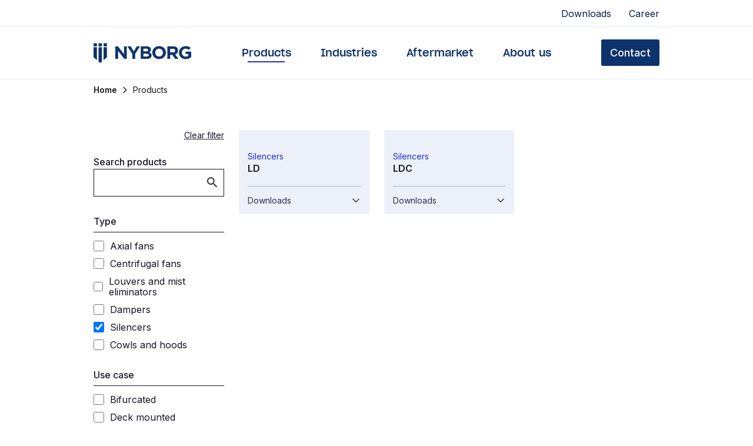

--- FILE ---
content_type: text/html; charset=utf-8
request_url: https://www.nyborgfan.com/en/products?productCategories=Silencers
body_size: 44886
content:
<!DOCTYPE html><html lang="en" class="__variable_d65c78 __variable_c9701d antialiased text-[#161624]"><head><meta charSet="utf-8"/><meta name="viewport" content="width=device-width, initial-scale=1"/><link rel="preload" href="/_next/static/media/a34f9d1faa5f3315-s.p.woff2" as="font" crossorigin="" type="font/woff2"/><link rel="preload" href="/_next/static/media/bd8166747642cea0-s.p.woff2" as="font" crossorigin="" type="font/woff2"/><link rel="preload" href="/_next/static/media/fc77c4f8212b15b5-s.p.woff2" as="font" crossorigin="" type="font/woff2"/><link rel="stylesheet" href="/_next/static/css/6019bcc97c0bd937.css" data-precedence="next"/><link rel="stylesheet" href="/_next/static/css/fe1e54f11bde7158.css" data-precedence="next"/><link rel="preload" as="script" fetchPriority="low" href="/_next/static/chunks/webpack-408ecd6afdeceec6.js"/><script src="/_next/static/chunks/4cfca3e2-974b25b8f0e48938.js" async=""></script><script src="/_next/static/chunks/2574-75a6349b762b787e.js" async=""></script><script src="/_next/static/chunks/main-app-5015525c5df3c7a9.js" async=""></script><script src="/_next/static/chunks/app/layout-f4709ed9fb26c154.js" async=""></script><script src="/_next/static/chunks/3239-a0d4e555e40da881.js" async=""></script><script src="/_next/static/chunks/app/(web-routes)/%5Blang%5D/%5B%5B...slug%5D%5D/not-found-587a01f0ccaa0b64.js" async=""></script><title>Nyborg | Products</title><meta name="description" content="A selection of products and components we deliver."/><meta name="keywords" content="Products, Axial fans, Axial blowers, Centrifugal fans, Centrifugal, Louvers, Silencers"/><meta property="og:title" content="Nyborg | Products"/><meta property="og:description" content="A selection of products and components we deliver."/><meta property="og:site_name" content="Nyborg | Products"/><meta property="og:locale" content="en"/><meta property="og:image" content="https://cdn.sanity.io/images/r8eur2ql/production/2ee2173333856f1bedfddf4c75dd08db3167e2ae-800x600.jpg?fit=max&amp;auto=format"/><meta property="og:type" content="website"/><meta name="twitter:card" content="summary_large_image"/><meta name="twitter:title" content="Nyborg | Products"/><meta name="twitter:description" content="A selection of products and components we deliver."/><meta name="twitter:image" content="https://cdn.sanity.io/images/r8eur2ql/production/2ee2173333856f1bedfddf4c75dd08db3167e2ae-800x600.jpg?fit=max&amp;auto=format"/><link rel="icon" href="/favicon.ico" type="image/x-icon" sizes="48x48"/><link rel="icon" href="/icon.png?f75da2685179f820" type="image/png" sizes="512x512"/><meta name="next-size-adjust"/><script src="/_next/static/chunks/polyfills-c67a75d1b6f99dc8.js" noModule=""></script></head><!--$--><!--/$--><body><!--$?--><template id="B:0"></template><!--/$--><script src="/_next/static/chunks/webpack-408ecd6afdeceec6.js" async=""></script><div hidden id="S:0"><template id="P:1"></template></div><script>(self.__next_f=self.__next_f||[]).push([0]);self.__next_f.push([2,null])</script><script>self.__next_f.push([1,"1:HL[\"/_next/static/media/a34f9d1faa5f3315-s.p.woff2\",\"font\",{\"crossOrigin\":\"\",\"type\":\"font/woff2\"}]\n2:HL[\"/_next/static/media/bd8166747642cea0-s.p.woff2\",\"font\",{\"crossOrigin\":\"\",\"type\":\"font/woff2\"}]\n3:HL[\"/_next/static/media/fc77c4f8212b15b5-s.p.woff2\",\"font\",{\"crossOrigin\":\"\",\"type\":\"font/woff2\"}]\n4:HL[\"/_next/static/css/6019bcc97c0bd937.css\",\"style\"]\n0:\"$L5\"\n"])</script><script>self.__next_f.push([1,"6:HL[\"/_next/static/css/fe1e54f11bde7158.css\",\"style\"]\n"])</script><script>self.__next_f.push([1,"7:I[98697,[],\"\"]\na:I[42798,[],\"\"]\nd:I[17766,[],\"\"]\n12:I[11894,[],\"\"]\nb:[\"lang\",\"en\",\"d\"]\nc:[\"slug\",\"products\",\"oc\"]\n13:[]\n"])</script><script>self.__next_f.push([1,"5:[[[\"$\",\"link\",\"0\",{\"rel\":\"stylesheet\",\"href\":\"/_next/static/css/6019bcc97c0bd937.css\",\"precedence\":\"next\",\"crossOrigin\":\"$undefined\"}]],[\"$\",\"$L7\",null,{\"buildId\":\"QlCOCLx-MjvioQRQGxmv8\",\"assetPrefix\":\"\",\"initialCanonicalUrl\":\"/en/products?productCategories=Silencers\",\"initialTree\":[\"\",{\"children\":[\"(web-routes)\",{\"children\":[[\"lang\",\"en\",\"d\"],{\"children\":[[\"slug\",\"products\",\"oc\"],{\"children\":[\"__PAGE__?{\\\"productCategories\\\":\\\"Silencers\\\"}\",{}]}]}]}]},\"$undefined\",\"$undefined\",true],\"initialSeedData\":[\"\",{\"children\":[\"(web-routes)\",{\"children\":[[\"lang\",\"en\",\"d\"],{\"children\":[[\"slug\",\"products\",\"oc\"],{\"children\":[\"__PAGE__\",{},[\"$L8\",\"$L9\",null]]},[\"$\",\"$La\",null,{\"parallelRouterKey\":\"children\",\"segmentPath\":[\"children\",\"(web-routes)\",\"children\",\"$b\",\"children\",\"$c\",\"children\"],\"loading\":\"$undefined\",\"loadingStyles\":\"$undefined\",\"loadingScripts\":\"$undefined\",\"hasLoading\":false,\"error\":\"$undefined\",\"errorStyles\":\"$undefined\",\"errorScripts\":\"$undefined\",\"template\":[\"$\",\"$Ld\",null,{}],\"templateStyles\":\"$undefined\",\"templateScripts\":\"$undefined\",\"notFound\":\"$Le\",\"notFoundStyles\":[],\"styles\":[[\"$\",\"link\",\"0\",{\"rel\":\"stylesheet\",\"href\":\"/_next/static/css/fe1e54f11bde7158.css\",\"precedence\":\"next\",\"crossOrigin\":\"$undefined\"}]]}]]},[\"$\",\"$La\",null,{\"parallelRouterKey\":\"children\",\"segmentPath\":[\"children\",\"(web-routes)\",\"children\",\"$b\",\"children\"],\"loading\":\"$undefined\",\"loadingStyles\":\"$undefined\",\"loadingScripts\":\"$undefined\",\"hasLoading\":false,\"error\":\"$undefined\",\"errorStyles\":\"$undefined\",\"errorScripts\":\"$undefined\",\"template\":[\"$\",\"$Ld\",null,{}],\"templateStyles\":\"$undefined\",\"templateScripts\":\"$undefined\",\"notFound\":\"$undefined\",\"notFoundStyles\":\"$undefined\",\"styles\":null}]]},[null,\"$Lf\",null]]},[null,\"$L10\",null]],\"initialHead\":[false,\"$L11\"],\"globalErrorComponent\":\"$12\",\"missingSlots\":\"$W13\"}]]\n"])</script><script>self.__next_f.push([1,"14:\"$Sreact.suspense\"\n15:I[66334,[\"3185\",\"static/chunks/app/layout-f4709ed9fb26c154.js\"],\"\"]\n"])</script><script>self.__next_f.push([1,"f:[false,[\"$\",\"$14\",null,{\"children\":[\"$\",\"$La\",null,{\"parallelRouterKey\":\"children\",\"segmentPath\":[\"children\",\"(web-routes)\",\"children\"],\"loading\":\"$undefined\",\"loadingStyles\":\"$undefined\",\"loadingScripts\":\"$undefined\",\"hasLoading\":false,\"error\":\"$undefined\",\"errorStyles\":\"$undefined\",\"errorScripts\":\"$undefined\",\"template\":[\"$\",\"$Ld\",null,{}],\"templateStyles\":\"$undefined\",\"templateScripts\":\"$undefined\",\"notFound\":[[\"$\",\"title\",null,{\"children\":\"404: This page could not be found.\"}],[\"$\",\"div\",null,{\"style\":{\"fontFamily\":\"system-ui,\\\"Segoe UI\\\",Roboto,Helvetica,Arial,sans-serif,\\\"Apple Color Emoji\\\",\\\"Segoe UI Emoji\\\"\",\"height\":\"100vh\",\"textAlign\":\"center\",\"display\":\"flex\",\"flexDirection\":\"column\",\"alignItems\":\"center\",\"justifyContent\":\"center\"},\"children\":[\"$\",\"div\",null,{\"children\":[[\"$\",\"style\",null,{\"dangerouslySetInnerHTML\":{\"__html\":\"body{color:#000;background:#fff;margin:0}.next-error-h1{border-right:1px solid rgba(0,0,0,.3)}@media (prefers-color-scheme:dark){body{color:#fff;background:#000}.next-error-h1{border-right:1px solid rgba(255,255,255,.3)}}\"}}],[\"$\",\"h1\",null,{\"className\":\"next-error-h1\",\"style\":{\"display\":\"inline-block\",\"margin\":\"0 20px 0 0\",\"padding\":\"0 23px 0 0\",\"fontSize\":24,\"fontWeight\":500,\"verticalAlign\":\"top\",\"lineHeight\":\"49px\"},\"children\":\"404\"}],[\"$\",\"div\",null,{\"style\":{\"display\":\"inline-block\"},\"children\":[\"$\",\"h2\",null,{\"style\":{\"fontSize\":14,\"fontWeight\":400,\"lineHeight\":\"49px\",\"margin\":0},\"children\":\"This page could not be found.\"}]}]]}]}]],\"notFoundStyles\":[],\"styles\":null}]}]]\n"])</script><script>self.__next_f.push([1,"16:{\"fontFamily\":\"system-ui,\\\"Segoe UI\\\",Roboto,Helvetica,Arial,sans-serif,\\\"Apple Color Emoji\\\",\\\"Segoe UI Emoji\\\"\",\"height\":\"100vh\",\"textAlign\":\"center\",\"display\":\"flex\",\"flexDirection\":\"column\",\"alignItems\":\"center\",\"justifyContent\":\"center\"}\n17:{\"display\":\"inline-block\",\"margin\":\"0 20px 0 0\",\"padding\":\"0 23px 0 0\",\"fontSize\":24,\"fontWeight\":500,\"verticalAlign\":\"top\",\"lineHeight\":\"49px\"}\n18:{\"display\":\"inline-block\"}\n19:{\"fontSize\":14,\"fontWeight\":400,\"lineHeight\":\"49px\",\"margin\":0}\n"])</script><script>self.__next_f.push([1,"10:[\"$\",\"html\",null,{\"lang\":\"en\",\"className\":\"__variable_d65c78 __variable_c9701d antialiased text-[#161624]\",\"children\":[[\"$\",\"$L15\",null,{}],[\"$\",\"body\",null,{\"children\":[\"$\",\"$La\",null,{\"parallelRouterKey\":\"children\",\"segmentPath\":[\"children\"],\"loading\":\"$undefined\",\"loadingStyles\":\"$undefined\",\"loadingScripts\":\"$undefined\",\"hasLoading\":false,\"error\":\"$undefined\",\"errorStyles\":\"$undefined\",\"errorScripts\":\"$undefined\",\"template\":[\"$\",\"$Ld\",null,{}],\"templateStyles\":\"$undefined\",\"templateScripts\":\"$undefined\",\"notFound\":[[\"$\",\"title\",null,{\"children\":\"404: This page could not be found.\"}],[\"$\",\"div\",null,{\"style\":\"$16\",\"children\":[\"$\",\"div\",null,{\"children\":[[\"$\",\"style\",null,{\"dangerouslySetInnerHTML\":{\"__html\":\"body{color:#000;background:#fff;margin:0}.next-error-h1{border-right:1px solid rgba(0,0,0,.3)}@media (prefers-color-scheme:dark){body{color:#fff;background:#000}.next-error-h1{border-right:1px solid rgba(255,255,255,.3)}}\"}}],[\"$\",\"h1\",null,{\"className\":\"next-error-h1\",\"style\":\"$17\",\"children\":\"404\"}],[\"$\",\"div\",null,{\"style\":\"$18\",\"children\":[\"$\",\"h2\",null,{\"style\":\"$19\",\"children\":\"This page could not be found.\"}]}]]}]}]],\"notFoundStyles\":[],\"styles\":null}]}]]}]\n"])</script><script>self.__next_f.push([1,"1a:I[8757,[\"3239\",\"static/chunks/3239-a0d4e555e40da881.js\",\"5265\",\"static/chunks/app/(web-routes)/%5Blang%5D/%5B%5B...slug%5D%5D/not-found-587a01f0ccaa0b64.js\"],\"Header\"]\n1b:I[96600,[\"3239\",\"static/chunks/3239-a0d4e555e40da881.js\",\"5265\",\"static/chunks/app/(web-routes)/%5Blang%5D/%5B%5B...slug%5D%5D/not-found-587a01f0ccaa0b64.js\"],\"\"]\n1c:I[39282,[\"3239\",\"static/chunks/3239-a0d4e555e40da881.js\",\"5265\",\"static/chunks/app/(web-routes)/%5Blang%5D/%5B%5B...slug%5D%5D/not-found-587a01f0ccaa0b64.js\"],\"ScrollToTopB"])</script><script>self.__next_f.push([1,"utton\"]\n"])</script><script>self.__next_f.push([1,"e:[\"$\",\"div\",null,{\"children\":[[\"$\",\"$L1a\",null,{\"_type\":\"header\",\"cta1\":{\"href\":\"/en/contact\",\"label\":\"Contact\",\"type\":\"internalLink\"},\"mainNav\":[{\"link\":{\"href\":\"/en/products\",\"label\":\"Products\",\"type\":\"internalLink\"}},{\"link\":{\"href\":\"/en/industries\",\"label\":\"Industries\",\"type\":\"internalLink\"}},{\"link\":{\"href\":\"/en/aftermarket\",\"label\":\"Aftermarket\",\"type\":\"internalLink\"}},{\"link\":{\"href\":\"/en/about-us\",\"label\":\"About us\",\"type\":\"internalLink\"}}],\"topNav\":[{\"link\":{\"href\":\"/en/downloads\",\"label\":\"Downloads\",\"type\":\"internalLink\"}},{\"link\":{\"href\":\"/en/career\",\"label\":\"Career\",\"type\":\"internalLink\"}}],\"theme\":\"light\",\"breadcrumbItems\":[]}],[\"$\",\"title\",null,{\"children\":\"Nyborg | Not found\"}],[\"$\",\"div\",null,{\"className\":\"portable-text flex flex-col container my-[70px] md:mt-[90px] md:mb-[140px]\",\"children\":[[\"$\",\"h1\",null,{\"className\":\"font-sharp-grotesk font-[400] text-[30px] leading-[39px] md:text-[48px] md:leading-[67px] mb-[12px]\",\"children\":\"404 Page not found\"}],[\"$\",\"h3\",null,{\"className\":\"my-12 font-inter font-[400] text-[21px] leading-[34px] md:text-[24px] md:leading-[36px]\",\"children\":\"We seem to have trouble finding the page you were looking for. The page might not exist or we have moved it somewhere else.\"}],[\"$\",\"ul\",null,{\"className\":\"mb-10\",\"children\":[[\"$\",\"li\",null,{\"children\":\"Check the address for proper spelling. If it looks misspelled you can try to correct it.\"}],[\"$\",\"li\",null,{\"children\":\"Try navigating from \\\"Home\\\" or any of the links in the navigation above.\"}]]}],[\"$\",\"$L1b\",null,{\"className\":\"inline-block whitespace-nowrap font-inter font-[400] rounded-sm ring-offset-background transition-colors focus-visible:outline-none focus-visible:ring-2 focus-visible:ring-ring focus-visible:ring-offset-2 disabled:pointer-events-none disabled:opacity-50 p-0 underline underline-offset-[4px] hover:line-through text-[18px] leading-[29px] text-gray-80 mb-4 flex items-center space-x-[3px] group\",\"href\":\"/\",\"children\":[[\"$\",\"span\",null,{\"children\":\"Go to the front page\"}],[\"$\",\"svg\",null,{\"xmlns\":\"http://www.w3.org/2000/svg\",\"width\":24,\"height\":24,\"fill\":\"currentColor\",\"className\":\"group-hover:hidden self-end\",\"children\":[\"$\",\"path\",null,{\"d\":\"M23.495 11.995a.7.7 0 0 0 0-.99L19.04 6.55a.7.7 0 1 0-.99.99l3.96 3.96-3.96 3.96a.7.7 0 1 0 .99.99l4.455-4.455Zm-13.362 5.851.672.198-.672-.198ZM1 20.7h6.255v-1.4H1v1.4Zm9.805-2.656 1.233-4.193-1.343-.395-1.233 4.193 1.343.395Zm3.44-5.844H23v-1.4h-8.755v1.4Zm-2.207 1.651a2.3 2.3 0 0 1 2.207-1.651v-1.4a3.7 3.7 0 0 0-3.55 2.656l1.343.395ZM7.255 20.7a3.7 3.7 0 0 0 3.55-2.656l-1.343-.395A2.3 2.3 0 0 1 7.255 19.3v1.4Z\"}]}],[\"$\",\"svg\",null,{\"xmlns\":\"http://www.w3.org/2000/svg\",\"width\":24,\"height\":24,\"fill\":\"currentColor\",\"className\":\"hidden group-hover:block group-hover:mt-[2px]\",\"children\":[\"$\",\"path\",null,{\"d\":\"M23.495 11.495a.7.7 0 0 0 0-.99L19.04 6.05a.7.7 0 1 0-.99.99L22.01 11l-3.96 3.96a.7.7 0 1 0 .99.99l4.455-4.455ZM1 11.7h22v-1.4H1v1.4Z\"}]}]]}],[\"$\",\"$L1b\",null,{\"className\":\"inline-block whitespace-nowrap font-inter font-[400] rounded-sm ring-offset-background transition-colors focus-visible:outline-none focus-visible:ring-2 focus-visible:ring-ring focus-visible:ring-offset-2 disabled:pointer-events-none disabled:opacity-50 p-0 underline underline-offset-[4px] hover:line-through text-[18px] leading-[29px] text-gray-80 mb-4 flex items-center space-x-[3px] group\",\"href\":\"/products\",\"children\":[[\"$\",\"span\",null,{\"children\":\"View our products\"}],[\"$\",\"svg\",null,{\"xmlns\":\"http://www.w3.org/2000/svg\",\"width\":24,\"height\":24,\"fill\":\"currentColor\",\"className\":\"group-hover:hidden self-end\",\"children\":[\"$\",\"path\",null,{\"d\":\"M23.495 11.995a.7.7 0 0 0 0-.99L19.04 6.55a.7.7 0 1 0-.99.99l3.96 3.96-3.96 3.96a.7.7 0 1 0 .99.99l4.455-4.455Zm-13.362 5.851.672.198-.672-.198ZM1 20.7h6.255v-1.4H1v1.4Zm9.805-2.656 1.233-4.193-1.343-.395-1.233 4.193 1.343.395Zm3.44-5.844H23v-1.4h-8.755v1.4Zm-2.207 1.651a2.3 2.3 0 0 1 2.207-1.651v-1.4a3.7 3.7 0 0 0-3.55 2.656l1.343.395ZM7.255 20.7a3.7 3.7 0 0 0 3.55-2.656l-1.343-.395A2.3 2.3 0 0 1 7.255 19.3v1.4Z\"}]}],[\"$\",\"svg\",null,{\"xmlns\":\"http://www.w3.org/2000/svg\",\"width\":24,\"height\":24,\"fill\":\"currentColor\",\"className\":\"hidden group-hover:block group-hover:mt-[2px]\",\"children\":[\"$\",\"path\",null,{\"d\":\"M23.495 11.495a.7.7 0 0 0 0-.99L19.04 6.05a.7.7 0 1 0-.99.99L22.01 11l-3.96 3.96a.7.7 0 1 0 .99.99l4.455-4.455ZM1 11.7h22v-1.4H1v1.4Z\"}]}]]}],[\"$\",\"$L1b\",null,{\"className\":\"inline-block whitespace-nowrap font-inter font-[400] rounded-sm ring-offset-background transition-colors focus-visible:outline-none focus-visible:ring-2 focus-visible:ring-ring focus-visible:ring-offset-2 disabled:pointer-events-none disabled:opacity-50 p-0 underline underline-offset-[4px] hover:line-through text-[18px] leading-[29px] text-gray-80 flex items-center space-x-[3px] group\",\"href\":\"/contact\",\"children\":[[\"$\",\"span\",null,{\"children\":\"Contact us\"}],[\"$\",\"svg\",null,{\"xmlns\":\"http://www.w3.org/2000/svg\",\"width\":24,\"height\":24,\"fill\":\"currentColor\",\"className\":\"group-hover:hidden self-end\",\"children\":[\"$\",\"path\",null,{\"d\":\"M23.495 11.995a.7.7 0 0 0 0-.99L19.04 6.55a.7.7 0 1 0-.99.99l3.96 3.96-3.96 3.96a.7.7 0 1 0 .99.99l4.455-4.455Zm-13.362 5.851.672.198-.672-.198ZM1 20.7h6.255v-1.4H1v1.4Zm9.805-2.656 1.233-4.193-1.343-.395-1.233 4.193 1.343.395Zm3.44-5.844H23v-1.4h-8.755v1.4Zm-2.207 1.651a2.3 2.3 0 0 1 2.207-1.651v-1.4a3.7 3.7 0 0 0-3.55 2.656l1.343.395ZM7.255 20.7a3.7 3.7 0 0 0 3.55-2.656l-1.343-.395A2.3 2.3 0 0 1 7.255 19.3v1.4Z\"}]}],[\"$\",\"svg\",null,{\"xmlns\":\"http://www.w3.org/2000/svg\",\"width\":24,\"height\":24,\"fill\":\"currentColor\",\"className\":\"hidden group-hover:block group-hover:mt-[2px]\",\"children\":[\"$\",\"path\",null,{\"d\":\"M23.495 11.495a.7.7 0 0 0 0-.99L19.04 6.05a.7.7 0 1 0-.99.99L22.01 11l-3.96 3.96a.7.7 0 1 0 .99.99l4.455-4.455ZM1 11.7h22v-1.4H1v1.4Z\"}]}]]}]]}],[\"$\",\"footer\",null,{\"className\":\"print:hidden bg-blue-90 pt-[70px] pb-[45px] text-white bg-no-repeat bg-cover bg-center\",\"style\":{\"backgroundImage\":\"url(/images/footer-background.png)\"},\"children\":[\"$\",\"div\",null,{\"className\":\"container\",\"children\":[[\"$\",\"div\",null,{\"className\":\"flex flex-col lg:flex-row justify-between mb-[300px]\",\"children\":[[\"$\",\"div\",null,{\"className\":\"mb-[60px] lg:order-last\",\"children\":[\"$\",\"$L1c\",null,{}]}],[\"$\",\"div\",null,{\"children\":[[\"$\",\"div\",null,{\"className\":\"font-inter font-[400] text-ui-label-sm text-blue-40 mb-[13px] uppercase\",\"children\":\"Industries\"}],[\"$\",\"nav\",null,{\"className\":\"space-y-[30px]\",\"children\":[[\"$\",\"$L1b\",\"footer-item-0-Marine industry-/en/industries/marine-industry\",{\"className\":\"flex items-center font-sharp-grotesk font-[400] text-white text-[21px] leading-[21px] space-x-[5px]\",\"href\":\"/en/industries/marine-industry\",\"children\":[[\"$\",\"span\",null,{\"children\":\"Marine industry\"}],[\"$\",\"svg\",null,{\"xmlns\":\"http://www.w3.org/2000/svg\",\"width\":24,\"height\":24,\"fill\":\"currentColor\",\"children\":[\"$\",\"path\",null,{\"d\":\"M23.495 11.995a.7.7 0 0 0 0-.99L19.04 6.55a.7.7 0 1 0-.99.99l3.96 3.96-3.96 3.96a.7.7 0 1 0 .99.99l4.455-4.455Zm-13.362 5.851.672.198-.672-.198ZM1 20.7h6.255v-1.4H1v1.4Zm9.805-2.656 1.233-4.193-1.343-.395-1.233 4.193 1.343.395Zm3.44-5.844H23v-1.4h-8.755v1.4Zm-2.207 1.651a2.3 2.3 0 0 1 2.207-1.651v-1.4a3.7 3.7 0 0 0-3.55 2.656l1.343.395ZM7.255 20.7a3.7 3.7 0 0 0 3.55-2.656l-1.343-.395A2.3 2.3 0 0 1 7.255 19.3v1.4Z\"}]}]]}],[\"$\",\"$L1b\",\"footer-item-1-Offshore rigs-/en/industries/offshore-rigs\",{\"className\":\"flex items-center font-sharp-grotesk font-[400] text-white text-[21px] leading-[21px] space-x-[5px]\",\"href\":\"/en/industries/offshore-rigs\",\"children\":[[\"$\",\"span\",null,{\"children\":\"Offshore rigs\"}],[\"$\",\"svg\",null,{\"xmlns\":\"http://www.w3.org/2000/svg\",\"width\":24,\"height\":24,\"fill\":\"currentColor\",\"children\":[\"$\",\"path\",null,{\"d\":\"M23.495 11.995a.7.7 0 0 0 0-.99L19.04 6.55a.7.7 0 1 0-.99.99l3.96 3.96-3.96 3.96a.7.7 0 1 0 .99.99l4.455-4.455Zm-13.362 5.851.672.198-.672-.198ZM1 20.7h6.255v-1.4H1v1.4Zm9.805-2.656 1.233-4.193-1.343-.395-1.233 4.193 1.343.395Zm3.44-5.844H23v-1.4h-8.755v1.4Zm-2.207 1.651a2.3 2.3 0 0 1 2.207-1.651v-1.4a3.7 3.7 0 0 0-3.55 2.656l1.343.395ZM7.255 20.7a3.7 3.7 0 0 0 3.55-2.656l-1.343-.395A2.3 2.3 0 0 1 7.255 19.3v1.4Z\"}]}]]}],[\"$\",\"$L1b\",\"footer-item-2-Offshore wind-/en/industries/offshore-wind\",{\"className\":\"flex items-center font-sharp-grotesk font-[400] text-white text-[21px] leading-[21px] space-x-[5px]\",\"href\":\"/en/industries/offshore-wind\",\"children\":[[\"$\",\"span\",null,{\"children\":\"Offshore wind\"}],[\"$\",\"svg\",null,{\"xmlns\":\"http://www.w3.org/2000/svg\",\"width\":24,\"height\":24,\"fill\":\"currentColor\",\"children\":[\"$\",\"path\",null,{\"d\":\"M23.495 11.995a.7.7 0 0 0 0-.99L19.04 6.55a.7.7 0 1 0-.99.99l3.96 3.96-3.96 3.96a.7.7 0 1 0 .99.99l4.455-4.455Zm-13.362 5.851.672.198-.672-.198ZM1 20.7h6.255v-1.4H1v1.4Zm9.805-2.656 1.233-4.193-1.343-.395-1.233 4.193 1.343.395Zm3.44-5.844H23v-1.4h-8.755v1.4Zm-2.207 1.651a2.3 2.3 0 0 1 2.207-1.651v-1.4a3.7 3.7 0 0 0-3.55 2.656l1.343.395ZM7.255 20.7a3.7 3.7 0 0 0 3.55-2.656l-1.343-.395A2.3 2.3 0 0 1 7.255 19.3v1.4Z\"}]}]]}],[\"$\",\"$L1b\",\"footer-item-3-Aquaculture-/en/industries/aquaculture\",{\"className\":\"flex items-center font-sharp-grotesk font-[400] text-white text-[21px] leading-[21px] space-x-[5px]\",\"href\":\"/en/industries/aquaculture\",\"children\":[[\"$\",\"span\",null,{\"children\":\"Aquaculture\"}],[\"$\",\"svg\",null,{\"xmlns\":\"http://www.w3.org/2000/svg\",\"width\":24,\"height\":24,\"fill\":\"currentColor\",\"children\":[\"$\",\"path\",null,{\"d\":\"M23.495 11.995a.7.7 0 0 0 0-.99L19.04 6.55a.7.7 0 1 0-.99.99l3.96 3.96-3.96 3.96a.7.7 0 1 0 .99.99l4.455-4.455Zm-13.362 5.851.672.198-.672-.198ZM1 20.7h6.255v-1.4H1v1.4Zm9.805-2.656 1.233-4.193-1.343-.395-1.233 4.193 1.343.395Zm3.44-5.844H23v-1.4h-8.755v1.4Zm-2.207 1.651a2.3 2.3 0 0 1 2.207-1.651v-1.4a3.7 3.7 0 0 0-3.55 2.656l1.343.395ZM7.255 20.7a3.7 3.7 0 0 0 3.55-2.656l-1.343-.395A2.3 2.3 0 0 1 7.255 19.3v1.4Z\"}]}]]}],[\"$\",\"$L1b\",\"footer-item-4-Infrastructure-/en/industries/infrastructure\",{\"className\":\"flex items-center font-sharp-grotesk font-[400] text-white text-[21px] leading-[21px] space-x-[5px]\",\"href\":\"/en/industries/infrastructure\",\"children\":[[\"$\",\"span\",null,{\"children\":\"Infrastructure\"}],[\"$\",\"svg\",null,{\"xmlns\":\"http://www.w3.org/2000/svg\",\"width\":24,\"height\":24,\"fill\":\"currentColor\",\"children\":[\"$\",\"path\",null,{\"d\":\"M23.495 11.995a.7.7 0 0 0 0-.99L19.04 6.55a.7.7 0 1 0-.99.99l3.96 3.96-3.96 3.96a.7.7 0 1 0 .99.99l4.455-4.455Zm-13.362 5.851.672.198-.672-.198ZM1 20.7h6.255v-1.4H1v1.4Zm9.805-2.656 1.233-4.193-1.343-.395-1.233 4.193 1.343.395Zm3.44-5.844H23v-1.4h-8.755v1.4Zm-2.207 1.651a2.3 2.3 0 0 1 2.207-1.651v-1.4a3.7 3.7 0 0 0-3.55 2.656l1.343.395ZM7.255 20.7a3.7 3.7 0 0 0 3.55-2.656l-1.343-.395A2.3 2.3 0 0 1 7.255 19.3v1.4Z\"}]}]]}],[\"$\",\"$L1b\",\"footer-item-5-Other industries-/en/industries/other-industries\",{\"className\":\"flex items-center font-sharp-grotesk font-[400] text-white text-[21px] leading-[21px] space-x-[5px]\",\"href\":\"/en/industries/other-industries\",\"children\":[[\"$\",\"span\",null,{\"children\":\"Other industries\"}],[\"$\",\"svg\",null,{\"xmlns\":\"http://www.w3.org/2000/svg\",\"width\":24,\"height\":24,\"fill\":\"currentColor\",\"children\":[\"$\",\"path\",null,{\"d\":\"M23.495 11.995a.7.7 0 0 0 0-.99L19.04 6.55a.7.7 0 1 0-.99.99l3.96 3.96-3.96 3.96a.7.7 0 1 0 .99.99l4.455-4.455Zm-13.362 5.851.672.198-.672-.198ZM1 20.7h6.255v-1.4H1v1.4Zm9.805-2.656 1.233-4.193-1.343-.395-1.233 4.193 1.343.395Zm3.44-5.844H23v-1.4h-8.755v1.4Zm-2.207 1.651a2.3 2.3 0 0 1 2.207-1.651v-1.4a3.7 3.7 0 0 0-3.55 2.656l1.343.395ZM7.255 20.7a3.7 3.7 0 0 0 3.55-2.656l-1.343-.395A2.3 2.3 0 0 1 7.255 19.3v1.4Z\"}]}]]}]]}]]}]]}],[\"$\",\"div\",null,{\"className\":\"flex justify-between items-center font-inter font-[400] text-[14px] leading-[17px]\",\"children\":[[\"$\",\"div\",null,{\"className\":\"flex space-x-[33px]\",\"children\":[[\"$\",\"div\",null,{\"className\":\"space-x-[20px] flex items-center\",\"children\":[[\"$\",\"$L1b\",null,{\"target\":\"_blank\",\"href\":\"https://www.linkedin.com/company/nyborg-as/?viewAsMember=true\",\"children\":[\"$\",\"svg\",null,{\"xmlns\":\"http://www.w3.org/2000/svg\",\"width\":24,\"height\":24,\"fill\":\"none\",\"children\":[\"$\",\"path\",null,{\"fill\":\"#fff\",\"d\":\"M21 4.324v15.353A1.323 1.323 0 0 1 19.677 21H4.324A1.323 1.323 0 0 1 3 19.677V4.324A1.324 1.324 0 0 1 4.324 3h15.353A1.323 1.323 0 0 1 21 4.324ZM8.294 9.882H5.647v8.47h2.647v-8.47Zm.238-2.911a1.525 1.525 0 0 0-1.514-1.536h-.047a1.535 1.535 0 0 0 0 3.07 1.525 1.525 0 0 0 1.561-1.487v-.047Zm9.82 6.236c0-2.546-1.62-3.536-3.229-3.536a3.017 3.017 0 0 0-2.678 1.366h-.074V9.882H9.882v8.47h2.647v-4.504a1.757 1.757 0 0 1 1.589-1.896h.1c.842 0 1.467.53 1.467 1.864v4.537h2.647l.02-5.146Z\"}]}]}],[\"$\",\"$L1b\",null,{\"target\":\"_blank\",\"href\":\"https://www.facebook.com/people/Nyborg-As/100057209570006/\",\"children\":[\"$\",\"svg\",null,{\"xmlns\":\"http://www.w3.org/2000/svg\",\"width\":24,\"height\":24,\"fill\":\"none\",\"children\":[\"$\",\"path\",null,{\"fill\":\"#fff\",\"d\":\"M22 12.06C22 6.505 17.523 2 12 2S2 6.504 2 12.06c0 5.023 3.656 9.185 8.437 9.94v-7.03H7.9v-2.91h2.538V9.844c0-2.521 1.493-3.915 3.778-3.915 1.093 0 2.238.197 2.238.197v2.476h-1.262c-1.242 0-1.628.776-1.628 1.572v1.887h2.773l-.443 2.908h-2.33V22C18.344 21.245 22 17.083 22 12.06Z\"}]}]}]]}],[\"$\",\"div\",null,{\"className\":\"flex items-center space-x-[33px]\",\"children\":[[\"$\",\"$L1b\",null,{\"className\":\"flex\",\"href\":\"/en/transparency-act\",\"children\":\"Transparency act\"}],[\"$\",\"$L1b\",null,{\"className\":\"flex\",\"href\":\"/en/privacy-and-cookies\",\"children\":\"Privacy and cookies\"}]]}]]}],[\"$\",\"div\",null,{\"className\":\"hidden lg:block\",\"children\":[\"Nyborg AS © \",2026]}]]}]]}]}]]}]\n"])</script><script>self.__next_f.push([1,"11:[[\"$\",\"meta\",\"0\",{\"name\":\"viewport\",\"content\":\"width=device-width, initial-scale=1\"}],[\"$\",\"meta\",\"1\",{\"charSet\":\"utf-8\"}],[\"$\",\"title\",\"2\",{\"children\":\"Nyborg | Products\"}],[\"$\",\"meta\",\"3\",{\"name\":\"description\",\"content\":\"A selection of products and components we deliver.\"}],[\"$\",\"meta\",\"4\",{\"name\":\"keywords\",\"content\":\"Products, Axial fans, Axial blowers, Centrifugal fans, Centrifugal, Louvers, Silencers\"}],[\"$\",\"meta\",\"5\",{\"property\":\"og:title\",\"content\":\"Nyborg | Products\"}],[\"$\",\"meta\",\"6\",{\"property\":\"og:description\",\"content\":\"A selection of products and components we deliver.\"}],[\"$\",\"meta\",\"7\",{\"property\":\"og:site_name\",\"content\":\"Nyborg | Products\"}],[\"$\",\"meta\",\"8\",{\"property\":\"og:locale\",\"content\":\"en\"}],[\"$\",\"meta\",\"9\",{\"property\":\"og:image\",\"content\":\"https://cdn.sanity.io/images/r8eur2ql/production/2ee2173333856f1bedfddf4c75dd08db3167e2ae-800x600.jpg?fit=max\u0026auto=format\"}],[\"$\",\"meta\",\"10\",{\"property\":\"og:type\",\"content\":\"website\"}],[\"$\",\"meta\",\"11\",{\"name\":\"twitter:card\",\"content\":\"summary_large_image\"}],[\"$\",\"meta\",\"12\",{\"name\":\"twitter:title\",\"content\":\"Nyborg | Products\"}],[\"$\",\"meta\",\"13\",{\"name\":\"twitter:description\",\"content\":\"A selection of products and components we deliver.\"}],[\"$\",\"meta\",\"14\",{\"name\":\"twitter:image\",\"content\":\"https://cdn.sanity.io/images/r8eur2ql/production/2ee2173333856f1bedfddf4c75dd08db3167e2ae-800x600.jpg?fit=max\u0026auto=format\"}],[\"$\",\"link\",\"15\",{\"rel\":\"icon\",\"href\":\"/favicon.ico\",\"type\":\"image/x-icon\",\"sizes\":\"48x48\"}],[\"$\",\"link\",\"16\",{\"rel\":\"icon\",\"href\":\"/icon.png?f75da2685179f820\",\"type\":\"image/png\",\"sizes\":\"512x512\"}],[\"$\",\"meta\",\"17\",{\"name\":\"next-size-adjust\"}]]\n"])</script><script>self.__next_f.push([1,"8:null\n"])</script><script>self.__next_f.push([1,"1d:I[52104,[\"4073\",\"static/chunks/1b3e99d6-157f9084580db585.js\",\"8928\",\"static/chunks/8928-8c5e032b2dd995ad.js\",\"5988\",\"static/chunks/5988-c86660c1d936ec3e.js\",\"3239\",\"static/chunks/3239-a0d4e555e40da881.js\",\"3983\",\"static/chunks/3983-92eebf95f89375d4.js\",\"1495\",\"static/chunks/1495-3ec8fb6019631c8f.js\",\"7759\",\"static/chunks/app/(web-routes)/%5Blang%5D/%5B%5B...slug%5D%5D/page-3d522defe2893f63.js\"],\"\"]\n1e:T692,"])</script><script>self.__next_f.push([1,"[data-uri]"])</script><script>self.__next_f.push([1,"1f:T5ea,"])</script><script>self.__next_f.push([1,"[data-uri]"])</script><script>self.__next_f.push([1,"20:T63e,"])</script><script>self.__next_f.push([1,"[data-uri]"])</script><script>self.__next_f.push([1,"21:T63a,"])</script><script>self.__next_f.push([1,"[data-uri]"])</script><script>self.__next_f.push([1,"22:T59e,"])</script><script>self.__next_f.push([1,"[data-uri]"])</script><script>self.__next_f.push([1,"23:T686,"])</script><script>self.__next_f.push([1,"[data-uri]"])</script><script>self.__next_f.push([1,"24:T63a,"])</script><script>self.__next_f.push([1,"[data-uri]"])</script><script>self.__next_f.push([1,"25:T5ee,"])</script><script>self.__next_f.push([1,"[data-uri]"])</script><script>self.__next_f.push([1,"26:T556,"])</script><script>self.__next_f.push([1,"[data-uri]"])</script><script>self.__next_f.push([1,"27:T4ba,"])</script><script>self.__next_f.push([1,"[data-uri]"])</script><script>self.__next_f.push([1,"28:T532,"])</script><script>self.__next_f.push([1,"[data-uri]"])</script><script>self.__next_f.push([1,"29:T602,"])</script><script>self.__next_f.push([1,"[data-uri]"])</script><script>self.__next_f.push([1,"2a:T612,"])</script><script>self.__next_f.push([1,"[data-uri]"])</script><script>self.__next_f.push([1,"2b:T566,"])</script><script>self.__next_f.push([1,"[data-uri]"])</script><script>self.__next_f.push([1,"2c:T5ce,"])</script><script>self.__next_f.push([1,"[data-uri]"])</script><script>self.__next_f.push([1,"2d:T67e,"])</script><script>self.__next_f.push([1,"[data-uri]"])</script><script>self.__next_f.push([1,"2e:T45a,"])</script><script>self.__next_f.push([1,"[data-uri]"])</script><script>self.__next_f.push([1,"2f:T53a,"])</script><script>self.__next_f.push([1,"[data-uri]"])</script><script>self.__next_f.push([1,"30:T60e,"])</script><script>self.__next_f.push([1,"[data-uri]"])</script><script>self.__next_f.push([1,"31:T66e,"])</script><script>self.__next_f.push([1,"[data-uri]"])</script><script>self.__next_f.push([1,"32:T406,"])</script><script>self.__next_f.push([1,"[data-uri]"])</script><script>self.__next_f.push([1,"33:T5a6,"])</script><script>self.__next_f.push([1,"[data-uri]"])</script><script>self.__next_f.push([1,"34:T622,"])</script><script>self.__next_f.push([1,"[data-uri]"])</script><script>self.__next_f.push([1,"9:[[\"$\",\"div\",\"block-0-undefined\",{\"className\":\"\",\"data-block\":\"header\",\"children\":[\"$\",\"$L1a\",null,{\"_type\":\"header\",\"cta1\":{\"href\":\"/en/contact\",\"label\":\"Contact\",\"type\":\"internalLink\"},\"mainNav\":[{\"link\":{\"href\":\"/en/products\",\"label\":\"Products\",\"type\":\"internalLink\"}},{\"link\":{\"href\":\"/en/industries\",\"label\":\"Industries\",\"type\":\"internalLink\"}},{\"link\":{\"href\":\"/en/aftermarket\",\"label\":\"Aftermarket\",\"type\":\"internalLink\"}},{\"link\":{\"href\":\"/en/about-us\",\"label\":\"About us\",\"type\":\"internalLink\"}}],\"topNav\":[{\"link\":{\"href\":\"/en/downloads\",\"label\":\"Downloads\",\"type\":\"internalLink\"}},{\"link\":{\"href\":\"/en/career\",\"label\":\"Career\",\"type\":\"internalLink\"}}],\"breadcrumbItems\":[{\"title\":\"Home\",\"pathname\":\"/en\"},{\"title\":\"Products\",\"pathname\":\"/en/products\"}]}]}],[\"$\",\"div\",\"block-1-fd8d4ec267a5\",{\"className\":\"\",\"data-block\":\"productsBlock\",\"children\":[\"$\",\"$L1d\",null,{\"_key\":\"fd8d4ec267a5\",\"_type\":\"productsBlock\",\"title\":\"Products\",\"filterOptions\":{\"productCategories\":[{\"_id\":\"0e24a36d-accc-4d35-ba5c-ab2550f7c940\",\"language\":\"en\",\"order\":1,\"title\":\"Axial fans\"},{\"_id\":\"0b67daae-2fa4-46f1-ab5d-cdadeca609a9\",\"language\":\"en\",\"order\":2,\"title\":\"Centrifugal fans\"},{\"_id\":\"1b0a8745-76d0-47cf-b6e3-9e4fa8e0e7ea\",\"language\":\"en\",\"order\":3,\"title\":\"Louvers and mist eliminators\"},{\"_id\":\"6c05f9b1-9fbb-4291-9ca2-241eff095851\",\"language\":\"en\",\"order\":4,\"title\":\"Dampers\"},{\"_id\":\"12a804b5-198e-481f-ad16-2fe85bbb5bc0\",\"language\":\"en\",\"order\":5,\"title\":\"Silencers\"},{\"_id\":\"04a6f327-3e46-4c11-af93-0d606ae2dc90\",\"language\":\"en\",\"order\":6,\"title\":\"Cowls and hoods\"}],\"productUseCases\":[{\"_id\":\"968cb069-20bb-4b8e-8d72-5c630db28d98\",\"language\":\"en\",\"title\":\"Bifurcated\"},{\"_id\":\"60f1e9cf-e1ad-4357-bc5b-0f96df7f5a78\",\"language\":\"en\",\"title\":\"Deck mounted\"},{\"_id\":\"9d59beed-a804-4787-8ed1-7763613a1f94\",\"language\":\"en\",\"title\":\"Double wall fuel pipe\"},{\"_id\":\"d624d0fe-0563-42d5-a8e1-1d16843a0ba5\",\"language\":\"en\",\"title\":\"Engine room\"},{\"_id\":\"e29258c0-08f5-4dbc-8e99-9451889f4092\",\"language\":\"en\",\"title\":\"Gas freeing\"},{\"_id\":\"423ec971-ecdb-4207-aeae-ed33a453b504\",\"language\":\"en\",\"title\":\"High temperature fans\"},{\"_id\":\"643df15d-f661-40e2-bf93-c15543dd7f10\",\"language\":\"en\",\"title\":\"Portable fans\"},{\"_id\":\"b613fa48-45fd-4780-9fdb-70cd583d9469\",\"language\":\"en\",\"title\":\"Tunnel\"}]},\"products\":[{\"_id\":\"1f70f913-78bd-4a9b-a8c0-07ff37ea56e2\",\"_type\":\"product\",\"downloads\":{\"docs\":[{\"file\":{\"mimeType\":\"application/pdf\",\"originalFilename\":\"02 Axial Flow Fans.pdf\",\"url\":\"https://cdn.sanity.io/files/r8eur2ql/production/94a6c2df630546180b361f6a61ce08327084f45f.pdf\"},\"label\":\"Detailed specifications\"}],\"drawings\":null},\"image\":{\"_type\":\"image\",\"asset\":{\"_createdAt\":\"2024-03-18T13:03:09Z\",\"_id\":\"image-59dcb03ccb1ac1f1e01dcf7c2d0028d155c6deb7-800x600-png\",\"_rev\":\"7lUUa13O6r5bLlI0Rdm6Dl\",\"_type\":\"sanity.imageAsset\",\"_updatedAt\":\"2024-03-18T13:03:09Z\",\"assetId\":\"59dcb03ccb1ac1f1e01dcf7c2d0028d155c6deb7\",\"extension\":\"png\",\"metadata\":{\"_type\":\"sanity.imageMetadata\",\"blurHash\":\"VIEVsdH?4n_NE1?HsAkCXSNGMxRjRjWUofyDNaIns:ni\",\"dimensions\":{\"_type\":\"sanity.imageDimensions\",\"aspectRatio\":1.3333333333333333,\"height\":600,\"width\":800},\"hasAlpha\":true,\"isOpaque\":false,\"lqip\":\"$1e\",\"palette\":{\"_type\":\"sanity.imagePalette\",\"darkMuted\":{\"_type\":\"sanity.imagePaletteSwatch\",\"background\":\"#534030\",\"foreground\":\"#fff\",\"population\":0.08,\"title\":\"#fff\"},\"darkVibrant\":{\"_type\":\"sanity.imagePaletteSwatch\",\"background\":\"#5d1414\",\"foreground\":\"#fff\",\"population\":0.16,\"title\":\"#fff\"},\"dominant\":{\"_type\":\"sanity.imagePaletteSwatch\",\"background\":\"#b7b9b9\",\"foreground\":\"#000\",\"population\":1.18,\"title\":\"#fff\"},\"lightMuted\":{\"_type\":\"sanity.imagePaletteSwatch\",\"background\":\"#b7b9b9\",\"foreground\":\"#000\",\"population\":1.18,\"title\":\"#fff\"},\"lightVibrant\":{\"_type\":\"sanity.imagePaletteSwatch\",\"background\":\"#fc446c\",\"foreground\":\"#fff\",\"population\":0,\"title\":\"#fff\"},\"muted\":{\"_type\":\"sanity.imagePaletteSwatch\",\"background\":\"#8b5a5c\",\"foreground\":\"#fff\",\"population\":0.34,\"title\":\"#fff\"},\"vibrant\":{\"_type\":\"sanity.imagePaletteSwatch\",\"background\":\"#f1343c\",\"foreground\":\"#fff\",\"population\":0.36,\"title\":\"#fff\"}}},\"mimeType\":\"image/png\",\"originalFilename\":\"MPV A1M Swing out_transp.png\",\"path\":\"images/r8eur2ql/production/59dcb03ccb1ac1f1e01dcf7c2d0028d155c6deb7-800x600.png\",\"sha1hash\":\"59dcb03ccb1ac1f1e01dcf7c2d0028d155c6deb7\",\"size\":227635,\"uploadId\":\"GZrntF73xTdtZc4owzNwrZcysmbQaiuZ\",\"url\":\"https://cdn.sanity.io/images/r8eur2ql/production/59dcb03ccb1ac1f1e01dcf7c2d0028d155c6deb7-800x600.png\"}},\"industries\":[{\"_id\":\"f839c1b1-ba0b-4ebd-93be-615dcd3cc948\",\"title\":\"Marine industry\"},{\"_id\":\"02ad4703-3cee-437a-bf91-6bc573c80a0b\",\"title\":\"Offshore wind\"},{\"_id\":\"9ee94adb-0797-440c-af3c-e488cd49a65a\",\"title\":\"Other industries\"},{\"_id\":\"550c0739-8190-4c8a-9683-86ed741cec13\",\"title\":\"Infrastructure\"},{\"_id\":\"7116d998-f45b-4750-a7c5-42a88a598283\",\"title\":\"Offshore rigs\"},{\"_id\":\"ead3a899-44b0-480a-b904-e85e6293e667\",\"title\":\"Aquaculture\"}],\"linkList\":null,\"name\":\"MPV A1M\",\"order\":2,\"parent\":{\"_id\":\"0e24a36d-accc-4d35-ba5c-ab2550f7c940\",\"order\":1,\"title\":\"Axial fans\"},\"useCases\":null,\"pathname\":\"/en/products/axial-fans/mpv-a1m\"},{\"_id\":\"36ad8850-db9a-4da0-92f3-542274dc1ab4\",\"_type\":\"product\",\"downloads\":null,\"image\":{\"_type\":\"image\",\"asset\":{\"_createdAt\":\"2024-03-15T13:23:39Z\",\"_id\":\"image-e329974afa4c1d3c1b7fabef46078fddf9a608b7-800x600-png\",\"_rev\":\"7lUUa13O6r5bLlI0RQKISD\",\"_type\":\"sanity.imageAsset\",\"_updatedAt\":\"2024-03-15T13:23:39Z\",\"assetId\":\"e329974afa4c1d3c1b7fabef46078fddf9a608b7\",\"extension\":\"png\",\"metadata\":{\"_type\":\"sanity.imageMetadata\",\"blurHash\":\"V6D0Jx-;00IUIUIU9Ffk_3xu9ZayV@t7_3~q-;9F9FRj\",\"dimensions\":{\"_type\":\"sanity.imageDimensions\",\"aspectRatio\":1.3333333333333333,\"height\":600,\"width\":800},\"hasAlpha\":true,\"isOpaque\":false,\"lqip\":\"$1f\",\"palette\":{\"_type\":\"sanity.imagePalette\",\"darkMuted\":{\"_type\":\"sanity.imagePaletteSwatch\",\"background\":\"#4c2c24\",\"foreground\":\"#fff\",\"population\":0.01,\"title\":\"#fff\"},\"darkVibrant\":{\"_type\":\"sanity.imagePaletteSwatch\",\"background\":\"#500d0d\",\"foreground\":\"#fff\",\"population\":0.81,\"title\":\"#fff\"},\"dominant\":{\"_type\":\"sanity.imagePaletteSwatch\",\"background\":\"#500d0d\",\"foreground\":\"#fff\",\"population\":0.81,\"title\":\"#fff\"},\"lightMuted\":{\"_type\":\"sanity.imagePaletteSwatch\",\"background\":\"#babbc4\",\"foreground\":\"#000\",\"population\":0.32,\"title\":\"#fff\"},\"lightVibrant\":{\"_type\":\"sanity.imagePaletteSwatch\",\"background\":\"#bbac70\",\"foreground\":\"#000\",\"population\":0.05,\"title\":\"#fff\"},\"muted\":{\"_type\":\"sanity.imagePaletteSwatch\",\"background\":\"#87777c\",\"foreground\":\"#fff\",\"population\":0.05,\"title\":\"#fff\"},\"vibrant\":{\"_type\":\"sanity.imagePaletteSwatch\",\"background\":\"#c8aa54\",\"foreground\":\"#000\",\"population\":0.01,\"title\":\"#fff\"}}},\"mimeType\":\"image/png\",\"originalFilename\":\"MSV_transp.png\",\"path\":\"images/r8eur2ql/production/e329974afa4c1d3c1b7fabef46078fddf9a608b7-800x600.png\",\"sha1hash\":\"e329974afa4c1d3c1b7fabef46078fddf9a608b7\",\"size\":200216,\"uploadId\":\"puBYdxafla7jV0RhEkPQPydbu0ViANQ9\",\"url\":\"https://cdn.sanity.io/images/r8eur2ql/production/e329974afa4c1d3c1b7fabef46078fddf9a608b7-800x600.png\"}},\"industries\":[{\"_id\":\"02ad4703-3cee-437a-bf91-6bc573c80a0b\",\"title\":\"Offshore wind\"},{\"_id\":\"7116d998-f45b-4750-a7c5-42a88a598283\",\"title\":\"Offshore rigs\"},{\"_id\":\"9ee94adb-0797-440c-af3c-e488cd49a65a\",\"title\":\"Other industries\"},{\"_id\":\"ead3a899-44b0-480a-b904-e85e6293e667\",\"title\":\"Aquaculture\"},{\"_id\":\"f839c1b1-ba0b-4ebd-93be-615dcd3cc948\",\"title\":\"Marine industry\"},{\"_id\":\"550c0739-8190-4c8a-9683-86ed741cec13\",\"title\":\"Infrastructure\"}],\"linkList\":null,\"name\":\"MSV\",\"order\":2,\"parent\":{\"_id\":\"0b67daae-2fa4-46f1-ab5d-cdadeca609a9\",\"order\":2,\"title\":\"Centrifugal fans\"},\"useCases\":[{\"_id\":\"db6ed857-cea0-42f9-b081-333917d43043\",\"title\":\"CO2 strippers\"}],\"pathname\":\"/en/products/centrifugal-fans/msv\"},{\"_id\":\"39d6638a-bbb4-4db1-bd17-a48ef6f18275\",\"_type\":\"product\",\"downloads\":null,\"image\":{\"_type\":\"image\",\"asset\":{\"_createdAt\":\"2024-03-15T13:48:53Z\",\"_id\":\"image-becffca10119ea87c69ac1272e290ec14d0e7e74-800x600-png\",\"_rev\":\"7lUUa13O6r5bLlI0RQP1pV\",\"_type\":\"sanity.imageAsset\",\"_updatedAt\":\"2024-03-15T13:48:53Z\",\"assetId\":\"becffca10119ea87c69ac1272e290ec14d0e7e74\",\"extension\":\"png\",\"metadata\":{\"_type\":\"sanity.imageMetadata\",\"blurHash\":\"VDDl{5xu00M{00~qj[D%j[M{ayWBD%j[_3f6ayRjj[t7\",\"dimensions\":{\"_type\":\"sanity.imageDimensions\",\"aspectRatio\":1.3333333333333333,\"height\":600,\"width\":800},\"hasAlpha\":true,\"isOpaque\":false,\"lqip\":\"$20\",\"palette\":{\"_type\":\"sanity.imagePalette\",\"darkMuted\":{\"_type\":\"sanity.imagePaletteSwatch\",\"background\":\"#4c2c24\",\"foreground\":\"#fff\",\"population\":0,\"title\":\"#fff\"},\"darkVibrant\":{\"_type\":\"sanity.imagePaletteSwatch\",\"background\":\"#461112\",\"foreground\":\"#fff\",\"population\":0.09,\"title\":\"#fff\"},\"dominant\":{\"_type\":\"sanity.imagePaletteSwatch\",\"background\":\"#bcbabd\",\"foreground\":\"#000\",\"population\":1.38,\"title\":\"#fff\"},\"lightMuted\":{\"_type\":\"sanity.imagePaletteSwatch\",\"background\":\"#bcbabd\",\"foreground\":\"#000\",\"population\":1.38,\"title\":\"#fff\"},\"lightVibrant\":{\"_type\":\"sanity.imagePaletteSwatch\",\"background\":\"#e59495\",\"foreground\":\"#000\",\"population\":0,\"title\":\"#fff\"},\"muted\":{\"_type\":\"sanity.imagePaletteSwatch\",\"background\":\"#886464\",\"foreground\":\"#fff\",\"population\":0.01,\"title\":\"#fff\"},\"vibrant\":{\"_type\":\"sanity.imagePaletteSwatch\",\"background\":\"#cd3134\",\"foreground\":\"#fff\",\"population\":0,\"title\":\"#fff\"}}},\"mimeType\":\"image/png\",\"originalFilename\":\"SKV_transp.png\",\"path\":\"images/r8eur2ql/production/becffca10119ea87c69ac1272e290ec14d0e7e74-800x600.png\",\"sha1hash\":\"becffca10119ea87c69ac1272e290ec14d0e7e74\",\"size\":226338,\"uploadId\":\"wFNTFiZgSnWFrzVMxF1dtOBxnQbzhxQB\",\"url\":\"https://cdn.sanity.io/images/r8eur2ql/production/becffca10119ea87c69ac1272e290ec14d0e7e74-800x600.png\"}},\"industries\":[{\"_id\":\"02ad4703-3cee-437a-bf91-6bc573c80a0b\",\"title\":\"Offshore wind\"},{\"_id\":\"7116d998-f45b-4750-a7c5-42a88a598283\",\"title\":\"Offshore rigs\"},{\"_id\":\"9ee94adb-0797-440c-af3c-e488cd49a65a\",\"title\":\"Other industries\"},{\"_id\":\"ead3a899-44b0-480a-b904-e85e6293e667\",\"title\":\"Aquaculture\"},{\"_id\":\"f839c1b1-ba0b-4ebd-93be-615dcd3cc948\",\"title\":\"Marine industry\"},{\"_id\":\"550c0739-8190-4c8a-9683-86ed741cec13\",\"title\":\"Infrastructure\"}],\"linkList\":null,\"name\":\"SKV\",\"order\":5,\"parent\":{\"_id\":\"0b67daae-2fa4-46f1-ab5d-cdadeca609a9\",\"order\":2,\"title\":\"Centrifugal fans\"},\"useCases\":[{\"_id\":\"968cb069-20bb-4b8e-8d72-5c630db28d98\",\"title\":\"Bifurcated\"},{\"_id\":\"60f1e9cf-e1ad-4357-bc5b-0f96df7f5a78\",\"title\":\"Deck mounted\"}],\"pathname\":\"/en/products/centrifugal-fans/skv\"},{\"_id\":\"40fc9bb1-c07d-43ac-9b55-c6fd6bc10cae\",\"_type\":\"product\",\"downloads\":null,\"image\":{\"_type\":\"image\",\"asset\":{\"_createdAt\":\"2024-03-22T13:56:19Z\",\"_id\":\"image-4a9111a102043a845120572d8e093a813b3e824b-800x600-png\",\"_rev\":\"GK5ySdYa6uXFtqC6hn46E6\",\"_type\":\"sanity.imageAsset\",\"_updatedAt\":\"2024-03-22T13:56:19Z\",\"assetId\":\"4a9111a102043a845120572d8e093a813b3e824b\",\"extension\":\"png\",\"metadata\":{\"_type\":\"sanity.imageMetadata\",\"blurHash\":\"VAFFv$?b00IU00~qWBRjt7IU00M{RjRj~qD%ofWAaxxu\",\"dimensions\":{\"_type\":\"sanity.imageDimensions\",\"aspectRatio\":1.3333333333333333,\"height\":600,\"width\":800},\"hasAlpha\":true,\"isOpaque\":false,\"lqip\":\"$21\",\"palette\":{\"_type\":\"sanity.imagePalette\",\"darkMuted\":{\"_type\":\"sanity.imagePaletteSwatch\",\"background\":\"#3c4444\",\"foreground\":\"#fff\",\"population\":0.03,\"title\":\"#fff\"},\"darkVibrant\":{\"_type\":\"sanity.imagePaletteSwatch\",\"background\":\"#040c0c\",\"foreground\":\"#fff\",\"population\":0.06,\"title\":\"#fff\"},\"dominant\":{\"_type\":\"sanity.imagePaletteSwatch\",\"background\":\"#bbc1c4\",\"foreground\":\"#000\",\"population\":1.82,\"title\":\"#fff\"},\"lightMuted\":{\"_type\":\"sanity.imagePaletteSwatch\",\"background\":\"#bbc1c4\",\"foreground\":\"#000\",\"population\":1.82,\"title\":\"#fff\"},\"lightVibrant\":{\"_type\":\"sanity.imagePaletteSwatch\",\"background\":\"#d7cda1\",\"foreground\":\"#000\",\"population\":0,\"title\":\"#000\"},\"muted\":{\"_type\":\"sanity.imagePaletteSwatch\",\"background\":\"#7b7b84\",\"foreground\":\"#fff\",\"population\":0.15,\"title\":\"#fff\"},\"vibrant\":{\"_type\":\"sanity.imagePaletteSwatch\",\"background\":\"#c8b97c\",\"foreground\":\"#000\",\"population\":0.01,\"title\":\"#fff\"}}},\"mimeType\":\"image/png\",\"originalFilename\":\"KHR_transp.png\",\"path\":\"images/r8eur2ql/production/4a9111a102043a845120572d8e093a813b3e824b-800x600.png\",\"sha1hash\":\"4a9111a102043a845120572d8e093a813b3e824b\",\"size\":184856,\"uploadId\":\"OGtuafGMksbsJkWIa3tn8c2kHn9UC1U8\",\"url\":\"https://cdn.sanity.io/images/r8eur2ql/production/4a9111a102043a845120572d8e093a813b3e824b-800x600.png\"}},\"industries\":[{\"_id\":\"02ad4703-3cee-437a-bf91-6bc573c80a0b\",\"title\":\"Offshore wind\"},{\"_id\":\"550c0739-8190-4c8a-9683-86ed741cec13\",\"title\":\"Infrastructure\"},{\"_id\":\"7116d998-f45b-4750-a7c5-42a88a598283\",\"title\":\"Offshore rigs\"},{\"_id\":\"9ee94adb-0797-440c-af3c-e488cd49a65a\",\"title\":\"Other industries\"},{\"_id\":\"ead3a899-44b0-480a-b904-e85e6293e667\",\"title\":\"Aquaculture\"},{\"_id\":\"f839c1b1-ba0b-4ebd-93be-615dcd3cc948\",\"title\":\"Marine industry\"}],\"linkList\":null,\"name\":\"KH – R1F\",\"order\":2,\"parent\":{\"_id\":\"04a6f327-3e46-4c11-af93-0d606ae2dc90\",\"order\":6,\"title\":\"Cowls and hoods\"},\"useCases\":[{\"_id\":\"60f1e9cf-e1ad-4357-bc5b-0f96df7f5a78\",\"title\":\"Deck mounted\"}],\"pathname\":\"/en/products/cowls-and-hoods/kh-r1f\"},{\"_id\":\"472aa170-c71b-4a43-ad12-7e286c958898\",\"_type\":\"product\",\"downloads\":null,\"image\":{\"_type\":\"image\",\"asset\":{\"_createdAt\":\"2024-03-21T07:45:54Z\",\"_id\":\"image-538898752497b2a2c4c303360fa0ed82cd13f553-800x600-png\",\"_rev\":\"x6yrxcn6lYqtSQPZWiUGuB\",\"_type\":\"sanity.imageAsset\",\"_updatedAt\":\"2024-03-21T07:45:54Z\",\"assetId\":\"538898752497b2a2c4c303360fa0ed82cd13f553\",\"extension\":\"png\",\"metadata\":{\"_type\":\"sanity.imageMetadata\",\"blurHash\":\"V4ECzm~q000000.8M{V@-;D*00M{_3xu_3?axu9ZD*xu\",\"dimensions\":{\"_type\":\"sanity.imageDimensions\",\"aspectRatio\":1.3333333333333333,\"height\":600,\"width\":800},\"hasAlpha\":true,\"isOpaque\":false,\"lqip\":\"$22\",\"palette\":{\"_type\":\"sanity.imagePalette\",\"darkMuted\":{\"_type\":\"sanity.imagePaletteSwatch\",\"background\":\"#3c4444\",\"foreground\":\"#fff\",\"population\":0.01,\"title\":\"#fff\"},\"darkVibrant\":{\"_type\":\"sanity.imagePaletteSwatch\",\"background\":\"#04040c\",\"foreground\":\"#fff\",\"population\":0.05,\"title\":\"#fff\"},\"dominant\":{\"_type\":\"sanity.imagePaletteSwatch\",\"background\":\"#b5a165\",\"foreground\":\"#000\",\"population\":0.23,\"title\":\"#fff\"},\"lightMuted\":{\"_type\":\"sanity.imagePaletteSwatch\",\"background\":\"#bcb1a9\",\"foreground\":\"#000\",\"population\":0.12,\"title\":\"#fff\"},\"lightVibrant\":{\"_type\":\"sanity.imagePaletteSwatch\",\"background\":\"#b5a165\",\"foreground\":\"#000\",\"population\":0.23,\"title\":\"#fff\"},\"muted\":{\"_type\":\"sanity.imagePaletteSwatch\",\"background\":\"#9c7c6c\",\"foreground\":\"#fff\",\"population\":0,\"title\":\"#fff\"},\"vibrant\":{\"_type\":\"sanity.imagePaletteSwatch\",\"background\":\"#bc9c4c\",\"foreground\":\"#000\",\"population\":0,\"title\":\"#fff\"}}},\"mimeType\":\"image/png\",\"originalFilename\":\"LSS_transp.png\",\"path\":\"images/r8eur2ql/production/538898752497b2a2c4c303360fa0ed82cd13f553-800x600.png\",\"sha1hash\":\"538898752497b2a2c4c303360fa0ed82cd13f553\",\"size\":147788,\"uploadId\":\"4vZV710gm1NegJ0wpffwVy8IjI8LB19K\",\"url\":\"https://cdn.sanity.io/images/r8eur2ql/production/538898752497b2a2c4c303360fa0ed82cd13f553-800x600.png\"}},\"industries\":[{\"_id\":\"02ad4703-3cee-437a-bf91-6bc573c80a0b\",\"title\":\"Offshore wind\"},{\"_id\":\"550c0739-8190-4c8a-9683-86ed741cec13\",\"title\":\"Infrastructure\"},{\"_id\":\"7116d998-f45b-4750-a7c5-42a88a598283\",\"title\":\"Offshore rigs\"},{\"_id\":\"9ee94adb-0797-440c-af3c-e488cd49a65a\",\"title\":\"Other industries\"},{\"_id\":\"ead3a899-44b0-480a-b904-e85e6293e667\",\"title\":\"Aquaculture\"},{\"_id\":\"f839c1b1-ba0b-4ebd-93be-615dcd3cc948\",\"title\":\"Marine industry\"}],\"linkList\":null,\"name\":\"LSS\",\"order\":null,\"parent\":{\"_id\":\"6c05f9b1-9fbb-4291-9ca2-241eff095851\",\"order\":4,\"title\":\"Dampers\"},\"useCases\":null,\"pathname\":\"/en/products/dampers/lss\"},{\"_id\":\"6c22ae87-4996-4012-aeff-8abdffa0c9a7\",\"_type\":\"product\",\"downloads\":{\"docs\":[{\"file\":{\"mimeType\":\"application/pdf\",\"originalFilename\":\"02 Axial Flow Fans.pdf\",\"url\":\"https://cdn.sanity.io/files/r8eur2ql/production/94a6c2df630546180b361f6a61ce08327084f45f.pdf\"},\"label\":\"Detailed specifications\"}],\"drawings\":null},\"image\":{\"_type\":\"image\",\"asset\":{\"_createdAt\":\"2024-03-18T12:47:43Z\",\"_id\":\"image-928e2ab5d01fee1672840007eb2cd6891de0e8b2-800x600-png\",\"_rev\":\"7lUUa13O6r5bLlI0RdiiBJ\",\"_type\":\"sanity.imageAsset\",\"_updatedAt\":\"2024-03-18T12:47:43Z\",\"assetId\":\"928e2ab5d01fee1672840007eb2cd6891de0e8b2\",\"extension\":\"png\",\"metadata\":{\"_type\":\"sanity.imageMetadata\",\"blurHash\":\"V7BWb[-;004n00-;RjD%xuofIoRjDiso~qt7t7oLM{W;\",\"dimensions\":{\"_type\":\"sanity.imageDimensions\",\"aspectRatio\":1.3333333333333333,\"height\":600,\"width\":800},\"hasAlpha\":true,\"isOpaque\":false,\"lqip\":\"$23\",\"palette\":{\"_type\":\"sanity.imagePalette\",\"darkMuted\":{\"_type\":\"sanity.imagePaletteSwatch\",\"background\":\"#5c362c\",\"foreground\":\"#fff\",\"population\":0.05,\"title\":\"#fff\"},\"darkVibrant\":{\"_type\":\"sanity.imagePaletteSwatch\",\"background\":\"#58191b\",\"foreground\":\"#fff\",\"population\":1.88,\"title\":\"#fff\"},\"dominant\":{\"_type\":\"sanity.imagePaletteSwatch\",\"background\":\"#58191b\",\"foreground\":\"#fff\",\"population\":1.88,\"title\":\"#fff\"},\"lightMuted\":{\"_type\":\"sanity.imagePaletteSwatch\",\"background\":\"#ccc2c2\",\"foreground\":\"#000\",\"population\":0.01,\"title\":\"#fff\"},\"lightVibrant\":{\"_type\":\"sanity.imagePaletteSwatch\",\"background\":\"#e39697\",\"foreground\":\"#000\",\"population\":0,\"title\":\"#fff\"},\"muted\":{\"_type\":\"sanity.imagePaletteSwatch\",\"background\":\"#748c88\",\"foreground\":\"#fff\",\"population\":0.01,\"title\":\"#fff\"},\"vibrant\":{\"_type\":\"sanity.imagePaletteSwatch\",\"background\":\"#872426\",\"foreground\":\"#fff\",\"population\":0.07,\"title\":\"#fff\"}}},\"mimeType\":\"image/png\",\"originalFilename\":\"MPV A1E_transp.png\",\"path\":\"images/r8eur2ql/production/928e2ab5d01fee1672840007eb2cd6891de0e8b2-800x600.png\",\"sha1hash\":\"928e2ab5d01fee1672840007eb2cd6891de0e8b2\",\"size\":293555,\"uploadId\":\"OifyBgZZvDQUvLJIIhXeqbpKuufuJKlE\",\"url\":\"https://cdn.sanity.io/images/r8eur2ql/production/928e2ab5d01fee1672840007eb2cd6891de0e8b2-800x600.png\"}},\"industries\":[{\"_id\":\"02ad4703-3cee-437a-bf91-6bc573c80a0b\",\"title\":\"Offshore wind\"},{\"_id\":\"7116d998-f45b-4750-a7c5-42a88a598283\",\"title\":\"Offshore rigs\"},{\"_id\":\"9ee94adb-0797-440c-af3c-e488cd49a65a\",\"title\":\"Other industries\"},{\"_id\":\"ead3a899-44b0-480a-b904-e85e6293e667\",\"title\":\"Aquaculture\"},{\"_id\":\"f839c1b1-ba0b-4ebd-93be-615dcd3cc948\",\"title\":\"Marine industry\"},{\"_id\":\"550c0739-8190-4c8a-9683-86ed741cec13\",\"title\":\"Infrastructure\"}],\"linkList\":null,\"name\":\"MPV A1E\",\"order\":3,\"parent\":{\"_id\":\"0e24a36d-accc-4d35-ba5c-ab2550f7c940\",\"order\":1,\"title\":\"Axial fans\"},\"useCases\":null,\"pathname\":\"/en/products/axial-fans/mpv-a1e\"},{\"_id\":\"7ef23314-fef4-4b80-aaf9-aa72ff744d4e\",\"_type\":\"product\",\"downloads\":null,\"image\":{\"_type\":\"image\",\"asset\":{\"_createdAt\":\"2024-03-15T14:03:10Z\",\"_id\":\"image-fb75b843c5f41656a21972922a1e8243ad66ee7a-800x600-png\",\"_rev\":\"7lUUa13O6r5bLlI0RQSFWv\",\"_type\":\"sanity.imageAsset\",\"_updatedAt\":\"2024-03-15T14:03:10Z\",\"assetId\":\"fb75b843c5f41656a21972922a1e8243ad66ee7a\",\"extension\":\"png\",\"metadata\":{\"_type\":\"sanity.imageMetadata\",\"blurHash\":\"V4D]rHIA00~q00RP4n%g~qWB00Rjxu-;.8~q%M4nIUV[\",\"dimensions\":{\"_type\":\"sanity.imageDimensions\",\"aspectRatio\":1.3333333333333333,\"height\":600,\"width\":800},\"hasAlpha\":true,\"isOpaque\":false,\"lqip\":\"$24\",\"palette\":{\"_type\":\"sanity.imagePalette\",\"darkMuted\":{\"_type\":\"sanity.imagePaletteSwatch\",\"background\":\"#44343c\",\"foreground\":\"#fff\",\"population\":0,\"title\":\"#fff\"},\"darkVibrant\":{\"_type\":\"sanity.imagePaletteSwatch\",\"background\":\"#040c0c\",\"foreground\":\"#fff\",\"population\":0.06,\"title\":\"#fff\"},\"dominant\":{\"_type\":\"sanity.imagePaletteSwatch\",\"background\":\"#b4bcbb\",\"foreground\":\"#000\",\"population\":0.45,\"title\":\"#fff\"},\"lightMuted\":{\"_type\":\"sanity.imagePaletteSwatch\",\"background\":\"#b4bcbb\",\"foreground\":\"#000\",\"population\":0.45,\"title\":\"#fff\"},\"lightVibrant\":{\"_type\":\"sanity.imagePaletteSwatch\",\"background\":\"#9bdddd\",\"foreground\":\"#000\",\"population\":0,\"title\":\"#000\"},\"muted\":{\"_type\":\"sanity.imagePaletteSwatch\",\"background\":\"#aca464\",\"foreground\":\"#000\",\"population\":0,\"title\":\"#fff\"},\"vibrant\":{\"_type\":\"sanity.imagePaletteSwatch\",\"background\":\"#3fbfbf\",\"foreground\":\"#000\",\"population\":0,\"title\":\"#fff\"}}},\"mimeType\":\"image/png\",\"originalFilename\":\"HZV_transp.png\",\"path\":\"images/r8eur2ql/production/fb75b843c5f41656a21972922a1e8243ad66ee7a-800x600.png\",\"sha1hash\":\"fb75b843c5f41656a21972922a1e8243ad66ee7a\",\"size\":230678,\"uploadId\":\"6OypEGGmoQ53JJ7aCBNlbBB9bg84BTZC\",\"url\":\"https://cdn.sanity.io/images/r8eur2ql/production/fb75b843c5f41656a21972922a1e8243ad66ee7a-800x600.png\"}},\"industries\":[{\"_id\":\"02ad4703-3cee-437a-bf91-6bc573c80a0b\",\"title\":\"Offshore wind\"},{\"_id\":\"7116d998-f45b-4750-a7c5-42a88a598283\",\"title\":\"Offshore rigs\"},{\"_id\":\"9ee94adb-0797-440c-af3c-e488cd49a65a\",\"title\":\"Other industries\"},{\"_id\":\"ead3a899-44b0-480a-b904-e85e6293e667\",\"title\":\"Aquaculture\"},{\"_id\":\"f839c1b1-ba0b-4ebd-93be-615dcd3cc948\",\"title\":\"Marine industry\"},{\"_id\":\"550c0739-8190-4c8a-9683-86ed741cec13\",\"title\":\"Infrastructure\"}],\"linkList\":null,\"name\":\"HZV\",\"order\":4,\"parent\":{\"_id\":\"0b67daae-2fa4-46f1-ab5d-cdadeca609a9\",\"order\":2,\"title\":\"Centrifugal fans\"},\"useCases\":[{\"_id\":\"9d59beed-a804-4787-8ed1-7763613a1f94\",\"title\":\"Double wall fuel pipe\"},{\"_id\":\"e29258c0-08f5-4dbc-8e99-9451889f4092\",\"title\":\"Gas freeing\"}],\"pathname\":\"/en/products/centrifugal-fans/hzv\"},{\"_id\":\"82aaa218-8bb4-4809-81b5-1f9d13091d27\",\"_type\":\"product\",\"downloads\":null,\"image\":{\"_type\":\"image\",\"asset\":{\"_createdAt\":\"2024-03-22T13:52:02Z\",\"_id\":\"image-6a04a3d1a37ae53c0a11cade5046fe3be74f7498-800x600-png\",\"_rev\":\"Y1UJTz5U88CtCdn7LGFg4F\",\"_type\":\"sanity.imageAsset\",\"_updatedAt\":\"2024-03-22T13:52:02Z\",\"assetId\":\"6a04a3d1a37ae53c0a11cade5046fe3be74f7498\",\"extension\":\"png\",\"metadata\":{\"_type\":\"sanity.imageMetadata\",\"blurHash\":\"V7EMOM%M00IU00-;RjRixvM{00M{%Mxu~q?bt79FM{xu\",\"dimensions\":{\"_type\":\"sanity.imageDimensions\",\"aspectRatio\":1.3333333333333333,\"height\":600,\"width\":800},\"hasAlpha\":true,\"isOpaque\":false,\"lqip\":\"$25\",\"palette\":{\"_type\":\"sanity.imagePalette\",\"darkMuted\":{\"_type\":\"sanity.imagePaletteSwatch\",\"background\":\"#3c4443\",\"foreground\":\"#fff\",\"population\":0.19,\"title\":\"#fff\"},\"darkVibrant\":{\"_type\":\"sanity.imagePaletteSwatch\",\"background\":\"#040c0c\",\"foreground\":\"#fff\",\"population\":0.05,\"title\":\"#fff\"},\"dominant\":{\"_type\":\"sanity.imagePaletteSwatch\",\"background\":\"#b4bcbb\",\"foreground\":\"#000\",\"population\":0.51,\"title\":\"#fff\"},\"lightMuted\":{\"_type\":\"sanity.imagePaletteSwatch\",\"background\":\"#b4bcbb\",\"foreground\":\"#000\",\"population\":0.51,\"title\":\"#fff\"},\"lightVibrant\":{\"_type\":\"sanity.imagePaletteSwatch\",\"background\":\"#9bdddd\",\"foreground\":\"#000\",\"population\":0,\"title\":\"#000\"},\"muted\":{\"_type\":\"sanity.imagePaletteSwatch\",\"background\":\"#7c8484\",\"foreground\":\"#fff\",\"population\":0.12,\"title\":\"#fff\"},\"vibrant\":{\"_type\":\"sanity.imagePaletteSwatch\",\"background\":\"#3fbfbf\",\"foreground\":\"#000\",\"population\":0,\"title\":\"#fff\"}}},\"mimeType\":\"image/png\",\"originalFilename\":\"LDC_transp.png\",\"path\":\"images/r8eur2ql/production/6a04a3d1a37ae53c0a11cade5046fe3be74f7498-800x600.png\",\"sha1hash\":\"6a04a3d1a37ae53c0a11cade5046fe3be74f7498\",\"size\":186131,\"uploadId\":\"xWLwuXHjooCVrAW6ytdTJiNag29Ei1yj\",\"url\":\"https://cdn.sanity.io/images/r8eur2ql/production/6a04a3d1a37ae53c0a11cade5046fe3be74f7498-800x600.png\"}},\"industries\":[{\"_id\":\"02ad4703-3cee-437a-bf91-6bc573c80a0b\",\"title\":\"Offshore wind\"},{\"_id\":\"550c0739-8190-4c8a-9683-86ed741cec13\",\"title\":\"Infrastructure\"},{\"_id\":\"7116d998-f45b-4750-a7c5-42a88a598283\",\"title\":\"Offshore rigs\"},{\"_id\":\"9ee94adb-0797-440c-af3c-e488cd49a65a\",\"title\":\"Other industries\"},{\"_id\":\"ead3a899-44b0-480a-b904-e85e6293e667\",\"title\":\"Aquaculture\"},{\"_id\":\"f839c1b1-ba0b-4ebd-93be-615dcd3cc948\",\"title\":\"Marine industry\"}],\"linkList\":null,\"name\":\"LDC\",\"order\":2,\"parent\":{\"_id\":\"12a804b5-198e-481f-ad16-2fe85bbb5bc0\",\"order\":5,\"title\":\"Silencers\"},\"useCases\":[{\"_id\":\"d624d0fe-0563-42d5-a8e1-1d16843a0ba5\",\"title\":\"Engine room\"}],\"pathname\":\"/en/products/silencers/ldc\"},{\"_id\":\"8550c7f1-0521-4079-b36e-f6e0ff5579df\",\"_type\":\"product\",\"downloads\":null,\"image\":{\"_type\":\"image\",\"asset\":{\"_createdAt\":\"2024-03-21T08:01:46Z\",\"_id\":\"image-fb485f5883d663523c4807dd4ae79749b0d42066-800x600-png\",\"_rev\":\"BObRmfJXRR2hllF2EZKTcg\",\"_type\":\"sanity.imageAsset\",\"_updatedAt\":\"2024-03-21T08:01:46Z\",\"assetId\":\"fb485f5883d663523c4807dd4ae79749b0d42066\",\"extension\":\"png\",\"metadata\":{\"_type\":\"sanity.imageMetadata\",\"blurHash\":\"V3BWlF?b00M{00%M-;a}9FD%xtt79FIU~q_3?bIU00IU\",\"dimensions\":{\"_type\":\"sanity.imageDimensions\",\"aspectRatio\":1.3333333333333333,\"height\":600,\"width\":800},\"hasAlpha\":true,\"isOpaque\":false,\"lqip\":\"$26\",\"palette\":{\"_type\":\"sanity.imagePalette\",\"darkMuted\":{\"_type\":\"sanity.imagePaletteSwatch\",\"background\":\"#3c4444\",\"foreground\":\"#fff\",\"population\":0.01,\"title\":\"#fff\"},\"darkVibrant\":{\"_type\":\"sanity.imagePaletteSwatch\",\"background\":\"#04040c\",\"foreground\":\"#fff\",\"population\":0.04,\"title\":\"#fff\"},\"dominant\":{\"_type\":\"sanity.imagePaletteSwatch\",\"background\":\"#7c8484\",\"foreground\":\"#fff\",\"population\":0.76,\"title\":\"#fff\"},\"lightMuted\":{\"_type\":\"sanity.imagePaletteSwatch\",\"background\":\"#c1c2c4\",\"foreground\":\"#000\",\"population\":0.02,\"title\":\"#fff\"},\"lightVibrant\":{\"_type\":\"sanity.imagePaletteSwatch\",\"background\":\"#9b9bdd\",\"foreground\":\"#000\",\"population\":0,\"title\":\"#fff\"},\"muted\":{\"_type\":\"sanity.imagePaletteSwatch\",\"background\":\"#7c8484\",\"foreground\":\"#fff\",\"population\":0.76,\"title\":\"#fff\"},\"vibrant\":{\"_type\":\"sanity.imagePaletteSwatch\",\"background\":\"#3f3fbf\",\"foreground\":\"#fff\",\"population\":0,\"title\":\"#fff\"}}},\"mimeType\":\"image/png\",\"originalFilename\":\"DRS-F_transp.png\",\"path\":\"images/r8eur2ql/production/fb485f5883d663523c4807dd4ae79749b0d42066-800x600.png\",\"sha1hash\":\"fb485f5883d663523c4807dd4ae79749b0d42066\",\"size\":156166,\"uploadId\":\"CLQ2tVDo3WX03BFwiiCnVzFoM35p0qvA\",\"url\":\"https://cdn.sanity.io/images/r8eur2ql/production/fb485f5883d663523c4807dd4ae79749b0d42066-800x600.png\"}},\"industries\":[{\"_id\":\"02ad4703-3cee-437a-bf91-6bc573c80a0b\",\"title\":\"Offshore wind\"},{\"_id\":\"550c0739-8190-4c8a-9683-86ed741cec13\",\"title\":\"Infrastructure\"},{\"_id\":\"7116d998-f45b-4750-a7c5-42a88a598283\",\"title\":\"Offshore rigs\"},{\"_id\":\"9ee94adb-0797-440c-af3c-e488cd49a65a\",\"title\":\"Other industries\"},{\"_id\":\"ead3a899-44b0-480a-b904-e85e6293e667\",\"title\":\"Aquaculture\"},{\"_id\":\"f839c1b1-ba0b-4ebd-93be-615dcd3cc948\",\"title\":\"Marine industry\"}],\"linkList\":null,\"name\":\"Mist eliminator\",\"order\":null,\"parent\":{\"_id\":\"1b0a8745-76d0-47cf-b6e3-9e4fa8e0e7ea\",\"order\":3,\"title\":\"Louvers and mist eliminators\"},\"useCases\":null,\"pathname\":\"/en/products/louvers-and-mist-eliminators/mist-eliminator\"},{\"_id\":\"9c1b442b-b104-4967-8e41-ffe202e1771c\",\"_type\":\"product\",\"downloads\":null,\"image\":{\"_type\":\"image\",\"asset\":{\"_createdAt\":\"2024-03-21T08:08:31Z\",\"_id\":\"image-a0b0f1e1c4668a453a4ccc98cea557f39e868aba-800x600-png\",\"_rev\":\"x6yrxcn6lYqtSQPZWiYb5H\",\"_type\":\"sanity.imageAsset\",\"_updatedAt\":\"2024-03-21T08:08:31Z\",\"assetId\":\"a0b0f1e1c4668a453a4ccc98cea557f39e868aba\",\"extension\":\"png\",\"metadata\":{\"_type\":\"sanity.imageMetadata\",\"blurHash\":\"V4B:$^-;009F_N-;%MMxD%WB4TRj-=t7t7_3xuD%D%Rj\",\"dimensions\":{\"_type\":\"sanity.imageDimensions\",\"aspectRatio\":1.3333333333333333,\"height\":600,\"width\":800},\"hasAlpha\":true,\"isOpaque\":false,\"lqip\":\"$27\",\"palette\":{\"_type\":\"sanity.imagePalette\",\"darkMuted\":{\"_type\":\"sanity.imagePaletteSwatch\",\"background\":\"#2c2c34\",\"foreground\":\"#fff\",\"population\":0.01,\"title\":\"#fff\"},\"darkVibrant\":{\"_type\":\"sanity.imagePaletteSwatch\",\"background\":\"#040c0c\",\"foreground\":\"#fff\",\"population\":0.03,\"title\":\"#fff\"},\"dominant\":{\"_type\":\"sanity.imagePaletteSwatch\",\"background\":\"#7a7d7f\",\"foreground\":\"#fff\",\"population\":3.32,\"title\":\"#fff\"},\"lightMuted\":{\"_type\":\"sanity.imagePaletteSwatch\",\"background\":\"#b4b8bc\",\"foreground\":\"#000\",\"population\":0.22,\"title\":\"#fff\"},\"lightVibrant\":{\"_type\":\"sanity.imagePaletteSwatch\",\"background\":\"#9bdddd\",\"foreground\":\"#000\",\"population\":0,\"title\":\"#000\"},\"muted\":{\"_type\":\"sanity.imagePaletteSwatch\",\"background\":\"#7a7d7f\",\"foreground\":\"#fff\",\"population\":3.32,\"title\":\"#fff\"},\"vibrant\":{\"_type\":\"sanity.imagePaletteSwatch\",\"background\":\"#3fbfbf\",\"foreground\":\"#000\",\"population\":0,\"title\":\"#fff\"}}},\"mimeType\":\"image/png\",\"originalFilename\":\"SR-F_transp.png\",\"path\":\"images/r8eur2ql/production/a0b0f1e1c4668a453a4ccc98cea557f39e868aba-800x600.png\",\"sha1hash\":\"a0b0f1e1c4668a453a4ccc98cea557f39e868aba\",\"size\":142686,\"uploadId\":\"c4nMAyp4f5qht2tCoEUP9Cti1A3E8dNs\",\"url\":\"https://cdn.sanity.io/images/r8eur2ql/production/a0b0f1e1c4668a453a4ccc98cea557f39e868aba-800x600.png\"}},\"industries\":[{\"_id\":\"02ad4703-3cee-437a-bf91-6bc573c80a0b\",\"title\":\"Offshore wind\"},{\"_id\":\"550c0739-8190-4c8a-9683-86ed741cec13\",\"title\":\"Infrastructure\"},{\"_id\":\"7116d998-f45b-4750-a7c5-42a88a598283\",\"title\":\"Offshore rigs\"},{\"_id\":\"9ee94adb-0797-440c-af3c-e488cd49a65a\",\"title\":\"Other industries\"},{\"_id\":\"ead3a899-44b0-480a-b904-e85e6293e667\",\"title\":\"Aquaculture\"},{\"_id\":\"f839c1b1-ba0b-4ebd-93be-615dcd3cc948\",\"title\":\"Marine industry\"}],\"linkList\":null,\"name\":\"SR\",\"order\":null,\"parent\":{\"_id\":\"1b0a8745-76d0-47cf-b6e3-9e4fa8e0e7ea\",\"order\":3,\"title\":\"Louvers and mist eliminators\"},\"useCases\":null,\"pathname\":\"/en/products/louvers-and-mist-eliminators/sr\"},{\"_id\":\"9ead2d1f-7ae5-43af-8cfb-62d5765e1683\",\"_type\":\"product\",\"downloads\":null,\"image\":{\"_type\":\"image\",\"asset\":{\"_createdAt\":\"2024-03-21T07:46:36Z\",\"_id\":\"image-61ca1d44a6dd1e7cd7bcbbf9a9c88f4fb8da50e4-800x600-png\",\"_rev\":\"BObRmfJXRR2hllF2EZJdCQ\",\"_type\":\"sanity.imageAsset\",\"_updatedAt\":\"2024-03-21T07:46:36Z\",\"assetId\":\"61ca1d44a6dd1e7cd7bcbbf9a9c88f4fb8da50e4\",\"extension\":\"png\",\"metadata\":{\"_type\":\"sanity.imageMetadata\",\"blurHash\":\"V3D9*W_N004TyD-=-:WB9FIA4:Mx%Mt,nNxF%gRj8_Sh\",\"dimensions\":{\"_type\":\"sanity.imageDimensions\",\"aspectRatio\":1.3333333333333333,\"height\":600,\"width\":800},\"hasAlpha\":true,\"isOpaque\":false,\"lqip\":\"$28\",\"palette\":{\"_type\":\"sanity.imagePalette\",\"darkMuted\":{\"_type\":\"sanity.imagePaletteSwatch\",\"background\":\"#4f5441\",\"foreground\":\"#fff\",\"population\":0.04,\"title\":\"#fff\"},\"darkVibrant\":{\"_type\":\"sanity.imagePaletteSwatch\",\"background\":\"#5e3712\",\"foreground\":\"#fff\",\"population\":0.03,\"title\":\"#fff\"},\"dominant\":{\"_type\":\"sanity.imagePaletteSwatch\",\"background\":\"#b7671a\",\"foreground\":\"#fff\",\"population\":0.39,\"title\":\"#fff\"},\"lightMuted\":{\"_type\":\"sanity.imagePaletteSwatch\",\"background\":\"#bcc4c4\",\"foreground\":\"#000\",\"population\":0.03,\"title\":\"#fff\"},\"lightVibrant\":{\"_type\":\"sanity.imagePaletteSwatch\",\"background\":\"#d48c4c\",\"foreground\":\"#000\",\"population\":0,\"title\":\"#fff\"},\"muted\":{\"_type\":\"sanity.imagePaletteSwatch\",\"background\":\"#9b7860\",\"foreground\":\"#fff\",\"population\":0.13,\"title\":\"#fff\"},\"vibrant\":{\"_type\":\"sanity.imagePaletteSwatch\",\"background\":\"#b7671a\",\"foreground\":\"#fff\",\"population\":0.39,\"title\":\"#fff\"}}},\"mimeType\":\"image/png\",\"originalFilename\":\"SSVENT_transp.png\",\"path\":\"images/r8eur2ql/production/61ca1d44a6dd1e7cd7bcbbf9a9c88f4fb8da50e4-800x600.png\",\"sha1hash\":\"61ca1d44a6dd1e7cd7bcbbf9a9c88f4fb8da50e4\",\"size\":175077,\"uploadId\":\"UI4F6JTVwYTmoOupLHiEQYspgkv5Zc5e\",\"url\":\"https://cdn.sanity.io/images/r8eur2ql/production/61ca1d44a6dd1e7cd7bcbbf9a9c88f4fb8da50e4-800x600.png\"}},\"industries\":[{\"_id\":\"02ad4703-3cee-437a-bf91-6bc573c80a0b\",\"title\":\"Offshore wind\"},{\"_id\":\"7116d998-f45b-4750-a7c5-42a88a598283\",\"title\":\"Offshore rigs\"},{\"_id\":\"9ee94adb-0797-440c-af3c-e488cd49a65a\",\"title\":\"Other industries\"},{\"_id\":\"ead3a899-44b0-480a-b904-e85e6293e667\",\"title\":\"Aquaculture\"},{\"_id\":\"f839c1b1-ba0b-4ebd-93be-615dcd3cc948\",\"title\":\"Marine industry\"},{\"_id\":\"550c0739-8190-4c8a-9683-86ed741cec13\",\"title\":\"Infrastructure\"}],\"linkList\":null,\"name\":\"SSVent\",\"order\":null,\"parent\":{\"_id\":\"6c05f9b1-9fbb-4291-9ca2-241eff095851\",\"order\":4,\"title\":\"Dampers\"},\"useCases\":[{\"_id\":\"d624d0fe-0563-42d5-a8e1-1d16843a0ba5\",\"title\":\"Engine room\"}],\"pathname\":\"/en/products/dampers/ssvent\"},{\"_id\":\"a01b456e-6c1c-4c72-81c9-c26869178ee8\",\"_type\":\"product\",\"downloads\":null,\"image\":{\"_type\":\"image\",\"asset\":{\"_createdAt\":\"2024-03-22T13:53:23Z\",\"_id\":\"image-b807262fef5e51dd42dc1621df52e866f234a21c-800x600-png\",\"_rev\":\"GK5ySdYa6uXFtqC6hn2cEs\",\"_type\":\"sanity.imageAsset\",\"_updatedAt\":\"2024-03-22T13:53:23Z\",\"assetId\":\"b807262fef5e51dd42dc1621df52e866f234a21c\",\"extension\":\"png\",\"metadata\":{\"_type\":\"sanity.imageMetadata\",\"blurHash\":\"VBF$Y8%M00Rj00_3WB4nofxu00Rjx]j[~q00t7~qV@t7\",\"dimensions\":{\"_type\":\"sanity.imageDimensions\",\"aspectRatio\":1.3333333333333333,\"height\":600,\"width\":800},\"hasAlpha\":true,\"isOpaque\":false,\"lqip\":\"$29\",\"palette\":{\"_type\":\"sanity.imagePalette\",\"darkMuted\":{\"_type\":\"sanity.imagePaletteSwatch\",\"background\":\"#444444\",\"foreground\":\"#fff\",\"population\":0.03,\"title\":\"#fff\"},\"darkVibrant\":{\"_type\":\"sanity.imagePaletteSwatch\",\"background\":\"#5a4f2a\",\"foreground\":\"#fff\",\"population\":0,\"title\":\"#fff\"},\"dominant\":{\"_type\":\"sanity.imagePaletteSwatch\",\"background\":\"#bbbebf\",\"foreground\":\"#000\",\"population\":12.26,\"title\":\"#fff\"},\"lightMuted\":{\"_type\":\"sanity.imagePaletteSwatch\",\"background\":\"#bbbebf\",\"foreground\":\"#000\",\"population\":12.26,\"title\":\"#fff\"},\"lightVibrant\":{\"_type\":\"sanity.imagePaletteSwatch\",\"background\":\"#d5c9a4\",\"foreground\":\"#000\",\"population\":0,\"title\":\"#000\"},\"muted\":{\"_type\":\"sanity.imagePaletteSwatch\",\"background\":\"#8e8362\",\"foreground\":\"#fff\",\"population\":0.21,\"title\":\"#fff\"},\"vibrant\":{\"_type\":\"sanity.imagePaletteSwatch\",\"background\":\"#978446\",\"foreground\":\"#fff\",\"population\":0.05,\"title\":\"#fff\"}}},\"mimeType\":\"image/png\",\"originalFilename\":\"KH-R10_transp.png\",\"path\":\"images/r8eur2ql/production/b807262fef5e51dd42dc1621df52e866f234a21c-800x600.png\",\"sha1hash\":\"b807262fef5e51dd42dc1621df52e866f234a21c\",\"size\":145092,\"uploadId\":\"h4umVLBfOcVJVRrfM6WzWDVnlXThhSAs\",\"url\":\"https://cdn.sanity.io/images/r8eur2ql/production/b807262fef5e51dd42dc1621df52e866f234a21c-800x600.png\"}},\"industries\":[{\"_id\":\"02ad4703-3cee-437a-bf91-6bc573c80a0b\",\"title\":\"Offshore wind\"},{\"_id\":\"550c0739-8190-4c8a-9683-86ed741cec13\",\"title\":\"Infrastructure\"},{\"_id\":\"7116d998-f45b-4750-a7c5-42a88a598283\",\"title\":\"Offshore rigs\"},{\"_id\":\"9ee94adb-0797-440c-af3c-e488cd49a65a\",\"title\":\"Other industries\"},{\"_id\":\"ead3a899-44b0-480a-b904-e85e6293e667\",\"title\":\"Aquaculture\"},{\"_id\":\"f839c1b1-ba0b-4ebd-93be-615dcd3cc948\",\"title\":\"Marine industry\"}],\"linkList\":null,\"name\":\"KH – R1O\",\"order\":3,\"parent\":{\"_id\":\"04a6f327-3e46-4c11-af93-0d606ae2dc90\",\"order\":6,\"title\":\"Cowls and hoods\"},\"useCases\":[{\"_id\":\"60f1e9cf-e1ad-4357-bc5b-0f96df7f5a78\",\"title\":\"Deck mounted\"}],\"pathname\":\"/en/products/cowls-and-hoods/kh-r1o\"},{\"_id\":\"aa6ed5a5-52d7-48ff-ae5f-fb8c1a9c4802\",\"_type\":\"product\",\"downloads\":null,\"image\":{\"_type\":\"image\",\"asset\":{\"_createdAt\":\"2024-03-22T13:58:40Z\",\"_id\":\"image-a81e8dadb15601e89e09b03ea4428bf2196eb4bd-800x600-png\",\"_rev\":\"GK5ySdYa6uXFtqC6hn4Ylm\",\"_type\":\"sanity.imageAsset\",\"_updatedAt\":\"2024-03-22T13:58:40Z\",\"assetId\":\"a81e8dadb15601e89e09b03ea4428bf2196eb4bd\",\"extension\":\"png\",\"metadata\":{\"_type\":\"sanity.imageMetadata\",\"blurHash\":\"VIFY$3%M00Rj4n~qj[9Fj[Rj4nM{M{kC-;Rjj[ofWBt7\",\"dimensions\":{\"_type\":\"sanity.imageDimensions\",\"aspectRatio\":1.3333333333333333,\"height\":600,\"width\":800},\"hasAlpha\":true,\"isOpaque\":false,\"lqip\":\"$2a\",\"palette\":{\"_type\":\"sanity.imagePalette\",\"darkMuted\":{\"_type\":\"sanity.imagePaletteSwatch\",\"background\":\"#393c44\",\"foreground\":\"#fff\",\"population\":0.01,\"title\":\"#fff\"},\"darkVibrant\":{\"_type\":\"sanity.imagePaletteSwatch\",\"background\":\"#04040c\",\"foreground\":\"#fff\",\"population\":0.03,\"title\":\"#fff\"},\"dominant\":{\"_type\":\"sanity.imagePaletteSwatch\",\"background\":\"#b8bcbd\",\"foreground\":\"#000\",\"population\":3.59,\"title\":\"#fff\"},\"lightMuted\":{\"_type\":\"sanity.imagePaletteSwatch\",\"background\":\"#b8bcbd\",\"foreground\":\"#000\",\"population\":3.59,\"title\":\"#fff\"},\"lightVibrant\":{\"_type\":\"sanity.imagePaletteSwatch\",\"background\":\"#9b9bdd\",\"foreground\":\"#000\",\"population\":0,\"title\":\"#fff\"},\"muted\":{\"_type\":\"sanity.imagePaletteSwatch\",\"background\":\"#908461\",\"foreground\":\"#fff\",\"population\":0.19,\"title\":\"#fff\"},\"vibrant\":{\"_type\":\"sanity.imagePaletteSwatch\",\"background\":\"#3f3fbf\",\"foreground\":\"#fff\",\"population\":0,\"title\":\"#fff\"}}},\"mimeType\":\"image/png\",\"originalFilename\":\"KHS-R10V_transp.png\",\"path\":\"images/r8eur2ql/production/a81e8dadb15601e89e09b03ea4428bf2196eb4bd-800x600.png\",\"sha1hash\":\"a81e8dadb15601e89e09b03ea4428bf2196eb4bd\",\"size\":155765,\"uploadId\":\"Tli6QlQFczYQx2fo6PPlUXT3t9LLGE2O\",\"url\":\"https://cdn.sanity.io/images/r8eur2ql/production/a81e8dadb15601e89e09b03ea4428bf2196eb4bd-800x600.png\"}},\"industries\":[{\"_id\":\"02ad4703-3cee-437a-bf91-6bc573c80a0b\",\"title\":\"Offshore wind\"},{\"_id\":\"550c0739-8190-4c8a-9683-86ed741cec13\",\"title\":\"Infrastructure\"},{\"_id\":\"7116d998-f45b-4750-a7c5-42a88a598283\",\"title\":\"Offshore rigs\"},{\"_id\":\"9ee94adb-0797-440c-af3c-e488cd49a65a\",\"title\":\"Other industries\"},{\"_id\":\"ead3a899-44b0-480a-b904-e85e6293e667\",\"title\":\"Aquaculture\"},{\"_id\":\"f839c1b1-ba0b-4ebd-93be-615dcd3cc948\",\"title\":\"Marine industry\"}],\"linkList\":null,\"name\":\"KHS – R10V\",\"order\":1,\"parent\":{\"_id\":\"04a6f327-3e46-4c11-af93-0d606ae2dc90\",\"order\":6,\"title\":\"Cowls and hoods\"},\"useCases\":[{\"_id\":\"60f1e9cf-e1ad-4357-bc5b-0f96df7f5a78\",\"title\":\"Deck mounted\"}],\"pathname\":\"/en/products/cowls-and-hoods/khs-r10v\"},{\"_id\":\"b1e7125b-cce2-4826-b8bd-013adeb90a9b\",\"_type\":\"product\",\"downloads\":null,\"image\":{\"_type\":\"image\",\"asset\":{\"_createdAt\":\"2024-03-22T13:57:11Z\",\"_id\":\"image-15bd2a7a48e7b72b96a5fe66e0f22ee7cd42b004-800x600-png\",\"_rev\":\"GK5ySdYa6uXFtqC6hn4KUw\",\"_type\":\"sanity.imageAsset\",\"_updatedAt\":\"2024-03-22T13:57:11Z\",\"assetId\":\"15bd2a7a48e7b72b96a5fe66e0f22ee7cd42b004\",\"extension\":\"png\",\"metadata\":{\"_type\":\"sanity.imageMetadata\",\"blurHash\":\"V5CZeMof00xvIUIBj[%gayIU00of?bM_~q?boz9FM{-;\",\"dimensions\":{\"_type\":\"sanity.imageDimensions\",\"aspectRatio\":1.3333333333333333,\"height\":600,\"width\":800},\"hasAlpha\":true,\"isOpaque\":false,\"lqip\":\"$2b\",\"palette\":{\"_type\":\"sanity.imagePalette\",\"darkMuted\":{\"_type\":\"sanity.imagePaletteSwatch\",\"background\":\"#3c3c44\",\"foreground\":\"#fff\",\"population\":0,\"title\":\"#fff\"},\"darkVibrant\":{\"_type\":\"sanity.imagePaletteSwatch\",\"background\":\"#04040c\",\"foreground\":\"#fff\",\"population\":0.05,\"title\":\"#fff\"},\"dominant\":{\"_type\":\"sanity.imagePaletteSwatch\",\"background\":\"#b4bcbb\",\"foreground\":\"#000\",\"population\":0.44,\"title\":\"#fff\"},\"lightMuted\":{\"_type\":\"sanity.imagePaletteSwatch\",\"background\":\"#b4bcbb\",\"foreground\":\"#000\",\"population\":0.44,\"title\":\"#fff\"},\"lightVibrant\":{\"_type\":\"sanity.imagePaletteSwatch\",\"background\":\"#9b9bdd\",\"foreground\":\"#000\",\"population\":0,\"title\":\"#fff\"},\"muted\":{\"_type\":\"sanity.imagePaletteSwatch\",\"background\":\"#948966\",\"foreground\":\"#fff\",\"population\":0.11,\"title\":\"#fff\"},\"vibrant\":{\"_type\":\"sanity.imagePaletteSwatch\",\"background\":\"#3f3fbf\",\"foreground\":\"#fff\",\"population\":0,\"title\":\"#fff\"}}},\"mimeType\":\"image/png\",\"originalFilename\":\"KHE-R1F_transp.png\",\"path\":\"images/r8eur2ql/production/15bd2a7a48e7b72b96a5fe66e0f22ee7cd42b004-800x600.png\",\"sha1hash\":\"15bd2a7a48e7b72b96a5fe66e0f22ee7cd42b004\",\"size\":141384,\"uploadId\":\"ks8qkfnCkTe8RAl7HVw3Jvt0Fq8iDhPa\",\"url\":\"https://cdn.sanity.io/images/r8eur2ql/production/15bd2a7a48e7b72b96a5fe66e0f22ee7cd42b004-800x600.png\"}},\"industries\":[{\"_id\":\"02ad4703-3cee-437a-bf91-6bc573c80a0b\",\"title\":\"Offshore wind\"},{\"_id\":\"550c0739-8190-4c8a-9683-86ed741cec13\",\"title\":\"Infrastructure\"},{\"_id\":\"7116d998-f45b-4750-a7c5-42a88a598283\",\"title\":\"Offshore rigs\"},{\"_id\":\"9ee94adb-0797-440c-af3c-e488cd49a65a\",\"title\":\"Other industries\"},{\"_id\":\"ead3a899-44b0-480a-b904-e85e6293e667\",\"title\":\"Aquaculture\"},{\"_id\":\"f839c1b1-ba0b-4ebd-93be-615dcd3cc948\",\"title\":\"Marine industry\"}],\"linkList\":null,\"name\":\"KHE – R1F\",\"order\":4,\"parent\":{\"_id\":\"04a6f327-3e46-4c11-af93-0d606ae2dc90\",\"order\":6,\"title\":\"Cowls and hoods\"},\"useCases\":[{\"_id\":\"60f1e9cf-e1ad-4357-bc5b-0f96df7f5a78\",\"title\":\"Deck mounted\"}],\"pathname\":\"/en/products/cowls-and-hoods/khe-r1f\"},{\"_id\":\"c09b59f3-5ee5-4fae-b5bf-1c11ae6f9910\",\"_type\":\"product\",\"downloads\":{\"docs\":[{\"file\":{\"mimeType\":\"application/pdf\",\"originalFilename\":\"02 Axial Flow Fans.pdf\",\"url\":\"https://cdn.sanity.io/files/r8eur2ql/production/94a6c2df630546180b361f6a61ce08327084f45f.pdf\"},\"label\":\"Detailed specifications\"}],\"drawings\":null},\"image\":{\"_type\":\"image\",\"asset\":{\"_createdAt\":\"2024-03-18T12:44:52Z\",\"_id\":\"image-0fdc44a58daf1fffb666c81724fa565d50c04020-800x600-png\",\"_rev\":\"7lUUa13O6r5bLlI0RdiP89\",\"_type\":\"sanity.imageAsset\",\"_updatedAt\":\"2024-03-18T12:44:52Z\",\"assetId\":\"0fdc44a58daf1fffb666c81724fa565d50c04020\",\"extension\":\"png\",\"metadata\":{\"_type\":\"sanity.imageMetadata\",\"blurHash\":\"V7BphE%M009Z9E~XIT9F_3t7%gRjDi%2?b?vIUDi-=x[\",\"dimensions\":{\"_type\":\"sanity.imageDimensions\",\"aspectRatio\":1.3333333333333333,\"height\":600,\"width\":800},\"hasAlpha\":true,\"isOpaque\":false,\"lqip\":\"$2c\",\"palette\":{\"_type\":\"sanity.imagePalette\",\"darkMuted\":{\"_type\":\"sanity.imagePaletteSwatch\",\"background\":\"#5a383a\",\"foreground\":\"#fff\",\"population\":0.6,\"title\":\"#fff\"},\"darkVibrant\":{\"_type\":\"sanity.imagePaletteSwatch\",\"background\":\"#5c0d0f\",\"foreground\":\"#fff\",\"population\":2.03,\"title\":\"#fff\"},\"dominant\":{\"_type\":\"sanity.imagePaletteSwatch\",\"background\":\"#5c0d0f\",\"foreground\":\"#fff\",\"population\":2.03,\"title\":\"#fff\"},\"lightMuted\":{\"_type\":\"sanity.imagePaletteSwatch\",\"background\":\"#bd9c9e\",\"foreground\":\"#000\",\"population\":0.04,\"title\":\"#fff\"},\"lightVibrant\":{\"_type\":\"sanity.imagePaletteSwatch\",\"background\":\"#df9aa0\",\"foreground\":\"#000\",\"population\":0,\"title\":\"#fff\"},\"muted\":{\"_type\":\"sanity.imagePaletteSwatch\",\"background\":\"#965c5c\",\"foreground\":\"#fff\",\"population\":0.39,\"title\":\"#fff\"},\"vibrant\":{\"_type\":\"sanity.imagePaletteSwatch\",\"background\":\"#b43944\",\"foreground\":\"#fff\",\"population\":0.01,\"title\":\"#fff\"}}},\"mimeType\":\"image/png\",\"originalFilename\":\"MPV A1B_transp.png\",\"path\":\"images/r8eur2ql/production/0fdc44a58daf1fffb666c81724fa565d50c04020-800x600.png\",\"sha1hash\":\"0fdc44a58daf1fffb666c81724fa565d50c04020\",\"size\":241601,\"uploadId\":\"LV8enLlPpdXVbkQuonr4m8sZxdZNte5b\",\"url\":\"https://cdn.sanity.io/images/r8eur2ql/production/0fdc44a58daf1fffb666c81724fa565d50c04020-800x600.png\"}},\"industries\":[{\"_id\":\"02ad4703-3cee-437a-bf91-6bc573c80a0b\",\"title\":\"Offshore wind\"},{\"_id\":\"7116d998-f45b-4750-a7c5-42a88a598283\",\"title\":\"Offshore rigs\"},{\"_id\":\"9ee94adb-0797-440c-af3c-e488cd49a65a\",\"title\":\"Other industries\"},{\"_id\":\"ead3a899-44b0-480a-b904-e85e6293e667\",\"title\":\"Aquaculture\"},{\"_id\":\"f839c1b1-ba0b-4ebd-93be-615dcd3cc948\",\"title\":\"Marine industry\"},{\"_id\":\"550c0739-8190-4c8a-9683-86ed741cec13\",\"title\":\"Infrastructure\"}],\"linkList\":null,\"name\":\"MPV A1B\",\"order\":4,\"parent\":{\"_id\":\"0e24a36d-accc-4d35-ba5c-ab2550f7c940\",\"order\":1,\"title\":\"Axial fans\"},\"useCases\":null,\"pathname\":\"/en/products/axial-fans/mpv-a1b\"},{\"_id\":\"c7e78691-1612-40f0-8af3-8beda6b58aaa\",\"_type\":\"product\",\"downloads\":{\"docs\":[{\"file\":{\"mimeType\":\"application/pdf\",\"originalFilename\":\"02 Axial Flow Fans.pdf\",\"url\":\"https://cdn.sanity.io/files/r8eur2ql/production/94a6c2df630546180b361f6a61ce08327084f45f.pdf\"},\"label\":\"Detailed specifications\"},{\"file\":{\"mimeType\":\"application/pdf\",\"originalFilename\":\"Axial fans - IOM manual Nyborg Axial fans nyp1505c.pdf\",\"url\":\"https://cdn.sanity.io/files/r8eur2ql/production/b64fa8bd2b966720834834e71a8b721eee074b07.pdf\"},\"label\":\"IOM Manual\"}],\"drawings\":null},\"image\":{\"_type\":\"image\",\"asset\":{\"_createdAt\":\"2024-03-18T12:56:55Z\",\"_id\":\"image-59352b4d4988d45d9702f9c14b4cf4a8709233d9-800x600-png\",\"_rev\":\"7lUUa13O6r5bLlI0RdkRmn\",\"_type\":\"sanity.imageAsset\",\"_updatedAt\":\"2024-03-18T12:56:55Z\",\"assetId\":\"59352b4d4988d45d9702f9c14b4cf4a8709233d9\",\"extension\":\"png\",\"metadata\":{\"_type\":\"sanity.imageMetadata\",\"blurHash\":\"VBEM2nMd00.mRj_3Io9F-;xu0ybwiwm,%MH?Mx.8.8D%\",\"dimensions\":{\"_type\":\"sanity.imageDimensions\",\"aspectRatio\":1.3333333333333333,\"height\":600,\"width\":800},\"hasAlpha\":true,\"isOpaque\":false,\"lqip\":\"$2d\",\"palette\":{\"_type\":\"sanity.imagePalette\",\"darkMuted\":{\"_type\":\"sanity.imagePaletteSwatch\",\"background\":\"#553233\",\"foreground\":\"#fff\",\"population\":5.58,\"title\":\"#fff\"},\"darkVibrant\":{\"_type\":\"sanity.imagePaletteSwatch\",\"background\":\"#680f10\",\"foreground\":\"#fff\",\"population\":1.56,\"title\":\"#fff\"},\"dominant\":{\"_type\":\"sanity.imagePaletteSwatch\",\"background\":\"#553233\",\"foreground\":\"#fff\",\"population\":5.58,\"title\":\"#fff\"},\"lightMuted\":{\"_type\":\"sanity.imagePaletteSwatch\",\"background\":\"#c5b0b0\",\"foreground\":\"#000\",\"population\":0.16,\"title\":\"#fff\"},\"lightVibrant\":{\"_type\":\"sanity.imagePaletteSwatch\",\"background\":\"#f6f5cd\",\"foreground\":\"#000\",\"population\":0.08,\"title\":\"#000\"},\"muted\":{\"_type\":\"sanity.imagePaletteSwatch\",\"background\":\"#8c6e70\",\"foreground\":\"#fff\",\"population\":0.08,\"title\":\"#fff\"},\"vibrant\":{\"_type\":\"sanity.imagePaletteSwatch\",\"background\":\"#d43434\",\"foreground\":\"#fff\",\"population\":0.13,\"title\":\"#fff\"}}},\"mimeType\":\"image/png\",\"originalFilename\":\"MPV A1K_transp.png\",\"path\":\"images/r8eur2ql/production/59352b4d4988d45d9702f9c14b4cf4a8709233d9-800x600.png\",\"sha1hash\":\"59352b4d4988d45d9702f9c14b4cf4a8709233d9\",\"size\":199962,\"uploadId\":\"n3Ab2JSFBOVGclYGl1TgDlTQQW99lWEO\",\"url\":\"https://cdn.sanity.io/images/r8eur2ql/production/59352b4d4988d45d9702f9c14b4cf4a8709233d9-800x600.png\"}},\"industries\":[{\"_id\":\"02ad4703-3cee-437a-bf91-6bc573c80a0b\",\"title\":\"Offshore wind\"},{\"_id\":\"550c0739-8190-4c8a-9683-86ed741cec13\",\"title\":\"Infrastructure\"},{\"_id\":\"7116d998-f45b-4750-a7c5-42a88a598283\",\"title\":\"Offshore rigs\"},{\"_id\":\"9ee94adb-0797-440c-af3c-e488cd49a65a\",\"title\":\"Other industries\"},{\"_id\":\"ead3a899-44b0-480a-b904-e85e6293e667\",\"title\":\"Aquaculture\"},{\"_id\":\"f839c1b1-ba0b-4ebd-93be-615dcd3cc948\",\"title\":\"Marine industry\"}],\"linkList\":null,\"name\":\"MPV A1K\",\"order\":1,\"parent\":{\"_id\":\"0e24a36d-accc-4d35-ba5c-ab2550f7c940\",\"order\":1,\"title\":\"Axial fans\"},\"useCases\":[{\"_id\":\"d624d0fe-0563-42d5-a8e1-1d16843a0ba5\",\"title\":\"Engine room\"},{\"_id\":\"b613fa48-45fd-4780-9fdb-70cd583d9469\",\"title\":\"Tunnel\"}],\"pathname\":\"/en/products/axial-fans/mpv-a1k\"},{\"_id\":\"e4fa80f8-2972-4bd1-8e8f-cf99a80d9df1\",\"_type\":\"product\",\"downloads\":null,\"image\":{\"_type\":\"image\",\"asset\":{\"_createdAt\":\"2024-03-21T08:09:05Z\",\"_id\":\"image-55162c19144dc60ea8b5598c400fa256a9f5ee55-800x600-png\",\"_rev\":\"x6yrxcn6lYqtSQPZWiYdpb\",\"_type\":\"sanity.imageAsset\",\"_updatedAt\":\"2024-03-21T08:09:05Z\",\"assetId\":\"55162c19144dc60ea8b5598c400fa256a9f5ee55\",\"extension\":\"png\",\"metadata\":{\"_type\":\"sanity.imageMetadata\",\"blurHash\":\"VJB3?3j[00fQ~qt6RjWBxuofayayayofofofj[WBayof\",\"dimensions\":{\"_type\":\"sanity.imageDimensions\",\"aspectRatio\":1.3333333333333333,\"height\":600,\"width\":800},\"hasAlpha\":true,\"isOpaque\":false,\"lqip\":\"$2e\",\"palette\":{\"_type\":\"sanity.imagePalette\",\"darkMuted\":{\"_type\":\"sanity.imagePaletteSwatch\",\"background\":\"#3c4444\",\"foreground\":\"#fff\",\"population\":0.01,\"title\":\"#fff\"},\"darkVibrant\":{\"_type\":\"sanity.imagePaletteSwatch\",\"background\":\"#040c0b\",\"foreground\":\"#fff\",\"population\":0.04,\"title\":\"#fff\"},\"dominant\":{\"_type\":\"sanity.imagePaletteSwatch\",\"background\":\"#7c8484\",\"foreground\":\"#fff\",\"population\":0.55,\"title\":\"#fff\"},\"lightMuted\":{\"_type\":\"sanity.imagePaletteSwatch\",\"background\":\"#bcbcc4\",\"foreground\":\"#000\",\"population\":0.18,\"title\":\"#fff\"},\"lightVibrant\":{\"_type\":\"sanity.imagePaletteSwatch\",\"background\":\"#9bddd5\",\"foreground\":\"#000\",\"population\":0,\"title\":\"#000\"},\"muted\":{\"_type\":\"sanity.imagePaletteSwatch\",\"background\":\"#7c8484\",\"foreground\":\"#fff\",\"population\":0.55,\"title\":\"#fff\"},\"vibrant\":{\"_type\":\"sanity.imagePaletteSwatch\",\"background\":\"#3fbfaf\",\"foreground\":\"#000\",\"population\":0,\"title\":\"#fff\"}}},\"mimeType\":\"image/png\",\"originalFilename\":\"SRL-F_transp.png\",\"path\":\"images/r8eur2ql/production/55162c19144dc60ea8b5598c400fa256a9f5ee55-800x600.png\",\"sha1hash\":\"55162c19144dc60ea8b5598c400fa256a9f5ee55\",\"size\":120682,\"uploadId\":\"FSggyQ9amG3yj4lsuqq7nfsjwZ9cGJlX\",\"url\":\"https://cdn.sanity.io/images/r8eur2ql/production/55162c19144dc60ea8b5598c400fa256a9f5ee55-800x600.png\"}},\"industries\":[{\"_id\":\"02ad4703-3cee-437a-bf91-6bc573c80a0b\",\"title\":\"Offshore wind\"},{\"_id\":\"550c0739-8190-4c8a-9683-86ed741cec13\",\"title\":\"Infrastructure\"},{\"_id\":\"7116d998-f45b-4750-a7c5-42a88a598283\",\"title\":\"Offshore rigs\"},{\"_id\":\"9ee94adb-0797-440c-af3c-e488cd49a65a\",\"title\":\"Other industries\"},{\"_id\":\"ead3a899-44b0-480a-b904-e85e6293e667\",\"title\":\"Aquaculture\"},{\"_id\":\"f839c1b1-ba0b-4ebd-93be-615dcd3cc948\",\"title\":\"Marine industry\"}],\"linkList\":null,\"name\":\"SRL\",\"order\":2,\"parent\":{\"_id\":\"1b0a8745-76d0-47cf-b6e3-9e4fa8e0e7ea\",\"order\":3,\"title\":\"Louvers and mist eliminators\"},\"useCases\":null,\"pathname\":\"/en/products/louvers-and-mist-eliminators/srl\"},{\"_id\":\"ee8c8ed3-9481-4adf-8740-da4d45df35b7\",\"_type\":\"product\",\"downloads\":null,\"image\":{\"_type\":\"image\",\"asset\":{\"_createdAt\":\"2024-03-21T07:44:53Z\",\"_id\":\"image-3b31d335167692b612d1f2fbb3d6e764f5c5968f-800x600-png\",\"_rev\":\"BObRmfJXRR2hllF2EZJYig\",\"_type\":\"sanity.imageAsset\",\"_updatedAt\":\"2024-03-21T07:44:53Z\",\"assetId\":\"3b31d335167692b612d1f2fbb3d6e764f5c5968f\",\"extension\":\"png\",\"metadata\":{\"_type\":\"sanity.imageMetadata\",\"blurHash\":\"V2D0Jx~q0000kD~q?bD%00IA00M{?b%M-;_3?bIU00D%\",\"dimensions\":{\"_type\":\"sanity.imageDimensions\",\"aspectRatio\":1.3333333333333333,\"height\":600,\"width\":800},\"hasAlpha\":true,\"isOpaque\":false,\"lqip\":\"$2f\",\"palette\":{\"_type\":\"sanity.imagePalette\",\"darkMuted\":{\"_type\":\"sanity.imagePaletteSwatch\",\"background\":\"#72643d\",\"foreground\":\"#fff\",\"population\":0.03,\"title\":\"#fff\"},\"darkVibrant\":{\"_type\":\"sanity.imagePaletteSwatch\",\"background\":\"#74642c\",\"foreground\":\"#fff\",\"population\":0,\"title\":\"#fff\"},\"dominant\":{\"_type\":\"sanity.imagePaletteSwatch\",\"background\":\"#867c6a\",\"foreground\":\"#fff\",\"population\":0.07,\"title\":\"#fff\"},\"lightMuted\":{\"_type\":\"sanity.imagePaletteSwatch\",\"background\":\"#bcbcc4\",\"foreground\":\"#000\",\"population\":0.03,\"title\":\"#fff\"},\"lightVibrant\":{\"_type\":\"sanity.imagePaletteSwatch\",\"background\":\"#d4c3a5\",\"foreground\":\"#000\",\"population\":0,\"title\":\"#fff\"},\"muted\":{\"_type\":\"sanity.imagePaletteSwatch\",\"background\":\"#867c6a\",\"foreground\":\"#fff\",\"population\":0.07,\"title\":\"#fff\"},\"vibrant\":{\"_type\":\"sanity.imagePaletteSwatch\",\"background\":\"#846c3f\",\"foreground\":\"#fff\",\"population\":0.01,\"title\":\"#fff\"}}},\"mimeType\":\"image/png\",\"originalFilename\":\"BFD_transp.png\",\"path\":\"images/r8eur2ql/production/3b31d335167692b612d1f2fbb3d6e764f5c5968f-800x600.png\",\"sha1hash\":\"3b31d335167692b612d1f2fbb3d6e764f5c5968f\",\"size\":195240,\"uploadId\":\"yYQsD2H3BFFubK7geTy9ytTTsWn2bub8\",\"url\":\"https://cdn.sanity.io/images/r8eur2ql/production/3b31d335167692b612d1f2fbb3d6e764f5c5968f-800x600.png\"}},\"industries\":[{\"_id\":\"02ad4703-3cee-437a-bf91-6bc573c80a0b\",\"title\":\"Offshore wind\"},{\"_id\":\"550c0739-8190-4c8a-9683-86ed741cec13\",\"title\":\"Infrastructure\"},{\"_id\":\"7116d998-f45b-4750-a7c5-42a88a598283\",\"title\":\"Offshore rigs\"},{\"_id\":\"9ee94adb-0797-440c-af3c-e488cd49a65a\",\"title\":\"Other industries\"},{\"_id\":\"ead3a899-44b0-480a-b904-e85e6293e667\",\"title\":\"Aquaculture\"},{\"_id\":\"f839c1b1-ba0b-4ebd-93be-615dcd3cc948\",\"title\":\"Marine industry\"}],\"linkList\":null,\"name\":\"BFD\",\"order\":null,\"parent\":{\"_id\":\"6c05f9b1-9fbb-4291-9ca2-241eff095851\",\"order\":4,\"title\":\"Dampers\"},\"useCases\":null,\"pathname\":\"/en/products/dampers/bfd\"},{\"_id\":\"f03dd680-fcc9-488b-903f-c48a58a68607\",\"_type\":\"product\",\"downloads\":null,\"image\":{\"_type\":\"image\",\"asset\":{\"_createdAt\":\"2024-03-15T13:54:40Z\",\"_id\":\"image-8c9accf41003d33cd79501438d7cde6c880317ea-800x600-png\",\"_rev\":\"7lUUa13O6r5bLlI0RQPkdJ\",\"_type\":\"sanity.imageAsset\",\"_updatedAt\":\"2024-03-15T13:54:40Z\",\"assetId\":\"8c9accf41003d33cd79501438d7cde6c880317ea\",\"extension\":\"png\",\"metadata\":{\"_type\":\"sanity.imageMetadata\",\"blurHash\":\"V5D,7h~q004T00xu9FIU-;Rj00D%?b?b~q-;t7xu-;9F\",\"dimensions\":{\"_type\":\"sanity.imageDimensions\",\"aspectRatio\":1.3333333333333333,\"height\":600,\"width\":800},\"hasAlpha\":true,\"isOpaque\":false,\"lqip\":\"$30\",\"palette\":{\"_type\":\"sanity.imagePalette\",\"darkMuted\":{\"_type\":\"sanity.imagePaletteSwatch\",\"background\":\"#51342c\",\"foreground\":\"#fff\",\"population\":0.01,\"title\":\"#fff\"},\"darkVibrant\":{\"_type\":\"sanity.imagePaletteSwatch\",\"background\":\"#5a1215\",\"foreground\":\"#fff\",\"population\":0.23,\"title\":\"#fff\"},\"dominant\":{\"_type\":\"sanity.imagePaletteSwatch\",\"background\":\"#5a1215\",\"foreground\":\"#fff\",\"population\":0.23,\"title\":\"#fff\"},\"lightMuted\":{\"_type\":\"sanity.imagePaletteSwatch\",\"background\":\"#b6b1c5\",\"foreground\":\"#000\",\"population\":0.01,\"title\":\"#fff\"},\"lightVibrant\":{\"_type\":\"sanity.imagePaletteSwatch\",\"background\":\"#d7cea1\",\"foreground\":\"#000\",\"population\":0,\"title\":\"#000\"},\"muted\":{\"_type\":\"sanity.imagePaletteSwatch\",\"background\":\"#ad9f72\",\"foreground\":\"#000\",\"population\":0.08,\"title\":\"#fff\"},\"vibrant\":{\"_type\":\"sanity.imagePaletteSwatch\",\"background\":\"#b7a754\",\"foreground\":\"#000\",\"population\":0.01,\"title\":\"#fff\"}}},\"mimeType\":\"image/png\",\"originalFilename\":\"LSV_transp.png\",\"path\":\"images/r8eur2ql/production/8c9accf41003d33cd79501438d7cde6c880317ea-800x600.png\",\"sha1hash\":\"8c9accf41003d33cd79501438d7cde6c880317ea\",\"size\":202954,\"uploadId\":\"96XZtkUcDoO6JP79NlftnJkOAXIr3MLm\",\"url\":\"https://cdn.sanity.io/images/r8eur2ql/production/8c9accf41003d33cd79501438d7cde6c880317ea-800x600.png\"}},\"industries\":[{\"_id\":\"02ad4703-3cee-437a-bf91-6bc573c80a0b\",\"title\":\"Offshore wind\"},{\"_id\":\"7116d998-f45b-4750-a7c5-42a88a598283\",\"title\":\"Offshore rigs\"},{\"_id\":\"9ee94adb-0797-440c-af3c-e488cd49a65a\",\"title\":\"Other industries\"},{\"_id\":\"ead3a899-44b0-480a-b904-e85e6293e667\",\"title\":\"Aquaculture\"},{\"_id\":\"f839c1b1-ba0b-4ebd-93be-615dcd3cc948\",\"title\":\"Marine industry\"},{\"_id\":\"550c0739-8190-4c8a-9683-86ed741cec13\",\"title\":\"Infrastructure\"}],\"linkList\":null,\"name\":\"LSV\",\"order\":1,\"parent\":{\"_id\":\"0b67daae-2fa4-46f1-ab5d-cdadeca609a9\",\"order\":2,\"title\":\"Centrifugal fans\"},\"useCases\":[{\"_id\":\"db6ed857-cea0-42f9-b081-333917d43043\",\"title\":\"CO2 strippers\"}],\"pathname\":\"/en/products/centrifugal-fans/lsv\"},{\"_id\":\"f14447ac-52ce-474a-a351-524f80ae8569\",\"_type\":\"product\",\"downloads\":null,\"image\":{\"_type\":\"image\",\"asset\":{\"_createdAt\":\"2024-03-12T11:23:26Z\",\"_id\":\"image-a6e795d9613d232ffdcb670836dc80e59ba188fa-800x600-png\",\"_rev\":\"yyaPk8SKTkheT8dZjqJALi\",\"_type\":\"sanity.imageAsset\",\"_updatedAt\":\"2024-03-12T11:23:26Z\",\"assetId\":\"a6e795d9613d232ffdcb670836dc80e59ba188fa\",\"extension\":\"png\",\"metadata\":{\"_type\":\"sanity.imageMetadata\",\"blurHash\":\"V009jvfQfQfQfQfQfQfQfQfQfQfQfQfQfQfQfQfQfQfQ\",\"dimensions\":{\"_type\":\"sanity.imageDimensions\",\"aspectRatio\":1.3333333333333333,\"height\":600,\"width\":800},\"hasAlpha\":true,\"isOpaque\":false,\"lqip\":\"[data-uri]\",\"palette\":{\"_type\":\"sanity.imagePalette\",\"darkMuted\":{\"_type\":\"sanity.imagePaletteSwatch\",\"background\":\"#040404\",\"foreground\":\"#fff\",\"population\":100.27,\"title\":\"#fff\"},\"darkVibrant\":{\"_type\":\"sanity.imagePaletteSwatch\",\"background\":\"#424242\",\"foreground\":\"#fff\",\"population\":0,\"title\":\"#fff\"},\"dominant\":{\"_type\":\"sanity.imagePaletteSwatch\",\"background\":\"#040404\",\"foreground\":\"#fff\",\"population\":100.27,\"title\":\"#fff\"},\"lightMuted\":{\"_type\":\"sanity.imagePaletteSwatch\",\"background\":\"#4c4c4c\",\"foreground\":\"#fff\",\"population\":0,\"title\":\"#fff\"},\"lightVibrant\":{\"_type\":\"sanity.imagePaletteSwatch\",\"background\":\"#bcbcbc\",\"foreground\":\"#000\",\"population\":0,\"title\":\"#fff\"},\"muted\":{\"_type\":\"sanity.imagePaletteSwatch\",\"background\":\"#4c4c4c\",\"foreground\":\"#fff\",\"population\":0,\"title\":\"#fff\"},\"vibrant\":{\"_type\":\"sanity.imagePaletteSwatch\",\"background\":\"#7f7f7f\",\"foreground\":\"#fff\",\"population\":0,\"title\":\"#fff\"}}},\"mimeType\":\"image/png\",\"originalFilename\":\"Missing.png\",\"path\":\"images/r8eur2ql/production/a6e795d9613d232ffdcb670836dc80e59ba188fa-800x600.png\",\"sha1hash\":\"a6e795d9613d232ffdcb670836dc80e59ba188fa\",\"size\":6939,\"uploadId\":\"ErMZHLjV469SGv5Z5btqc99n3TII9cpy\",\"url\":\"https://cdn.sanity.io/images/r8eur2ql/production/a6e795d9613d232ffdcb670836dc80e59ba188fa-800x600.png\"}},\"industries\":[{\"_id\":\"02ad4703-3cee-437a-bf91-6bc573c80a0b\",\"title\":\"Offshore wind\"},{\"_id\":\"550c0739-8190-4c8a-9683-86ed741cec13\",\"title\":\"Infrastructure\"},{\"_id\":\"7116d998-f45b-4750-a7c5-42a88a598283\",\"title\":\"Offshore rigs\"},{\"_id\":\"9ee94adb-0797-440c-af3c-e488cd49a65a\",\"title\":\"Other industries\"},{\"_id\":\"ead3a899-44b0-480a-b904-e85e6293e667\",\"title\":\"Aquaculture\"},{\"_id\":\"f839c1b1-ba0b-4ebd-93be-615dcd3cc948\",\"title\":\"Marine industry\"}],\"linkList\":null,\"name\":\"DRS-He-F \",\"order\":4,\"parent\":{\"_id\":\"1b0a8745-76d0-47cf-b6e3-9e4fa8e0e7ea\",\"order\":3,\"title\":\"Louvers and mist eliminators\"},\"useCases\":null,\"pathname\":\"/en/products/louvers-and-mist-eliminators/drs-he-f\"},{\"_id\":\"f7b6db7c-fd9c-47d4-94d8-87801bc67bdb\",\"_type\":\"product\",\"downloads\":null,\"image\":{\"_type\":\"image\",\"asset\":{\"_createdAt\":\"2024-03-15T14:13:09Z\",\"_id\":\"image-ee8a54bd02093fc830c5592633de1bc14407b4ee-800x600-png\",\"_rev\":\"7lUUa13O6r5bLlI0RQVsJR\",\"_type\":\"sanity.imageAsset\",\"_updatedAt\":\"2024-03-15T14:13:09Z\",\"assetId\":\"ee8a54bd02093fc830c5592633de1bc14407b4ee\",\"extension\":\"png\",\"metadata\":{\"_type\":\"sanity.imageMetadata\",\"blurHash\":\"V4DJS64n00~q00az9FRj%Mxu4nxvIUt6?b?b?b9FD%%M\",\"dimensions\":{\"_type\":\"sanity.imageDimensions\",\"aspectRatio\":1.3333333333333333,\"height\":600,\"width\":800},\"hasAlpha\":true,\"isOpaque\":false,\"lqip\":\"$31\",\"palette\":{\"_type\":\"sanity.imagePalette\",\"darkMuted\":{\"_type\":\"sanity.imagePaletteSwatch\",\"background\":\"#442c34\",\"foreground\":\"#fff\",\"population\":0,\"title\":\"#fff\"},\"darkVibrant\":{\"_type\":\"sanity.imagePaletteSwatch\",\"background\":\"#040c0c\",\"foreground\":\"#fff\",\"population\":0.06,\"title\":\"#fff\"},\"dominant\":{\"_type\":\"sanity.imagePaletteSwatch\",\"background\":\"#babcbd\",\"foreground\":\"#000\",\"population\":1.25,\"title\":\"#fff\"},\"lightMuted\":{\"_type\":\"sanity.imagePaletteSwatch\",\"background\":\"#babcbd\",\"foreground\":\"#000\",\"population\":1.25,\"title\":\"#fff\"},\"lightVibrant\":{\"_type\":\"sanity.imagePaletteSwatch\",\"background\":\"#9bdddd\",\"foreground\":\"#000\",\"population\":0,\"title\":\"#000\"},\"muted\":{\"_type\":\"sanity.imagePaletteSwatch\",\"background\":\"#9a8f60\",\"foreground\":\"#fff\",\"population\":0.06,\"title\":\"#fff\"},\"vibrant\":{\"_type\":\"sanity.imagePaletteSwatch\",\"background\":\"#3fbfbf\",\"foreground\":\"#000\",\"population\":0,\"title\":\"#fff\"}}},\"mimeType\":\"image/png\",\"originalFilename\":\"HSV_transp.png\",\"path\":\"images/r8eur2ql/production/ee8a54bd02093fc830c5592633de1bc14407b4ee-800x600.png\",\"sha1hash\":\"ee8a54bd02093fc830c5592633de1bc14407b4ee\",\"size\":251501,\"uploadId\":\"BAx0vXBAxyPOHcRFynghZdQ5782wv2YA\",\"url\":\"https://cdn.sanity.io/images/r8eur2ql/production/ee8a54bd02093fc830c5592633de1bc14407b4ee-800x600.png\"}},\"industries\":[{\"_id\":\"02ad4703-3cee-437a-bf91-6bc573c80a0b\",\"title\":\"Offshore wind\"},{\"_id\":\"7116d998-f45b-4750-a7c5-42a88a598283\",\"title\":\"Offshore rigs\"},{\"_id\":\"9ee94adb-0797-440c-af3c-e488cd49a65a\",\"title\":\"Other industries\"},{\"_id\":\"f839c1b1-ba0b-4ebd-93be-615dcd3cc948\",\"title\":\"Marine industry\"},{\"_id\":\"ead3a899-44b0-480a-b904-e85e6293e667\",\"title\":\"Aquaculture\"},{\"_id\":\"550c0739-8190-4c8a-9683-86ed741cec13\",\"title\":\"Infrastructure\"}],\"linkList\":null,\"name\":\"HSV\",\"order\":3,\"parent\":{\"_id\":\"0b67daae-2fa4-46f1-ab5d-cdadeca609a9\",\"order\":2,\"title\":\"Centrifugal fans\"},\"useCases\":[{\"_id\":\"e29258c0-08f5-4dbc-8e99-9451889f4092\",\"title\":\"Gas freeing\"},{\"_id\":\"db6ed857-cea0-42f9-b081-333917d43043\",\"title\":\"CO2 strippers\"}],\"pathname\":\"/en/products/centrifugal-fans/hsv\"},{\"_id\":\"fa82b53e-99d5-4ae0-99d3-7e574ac1e157\",\"_type\":\"product\",\"downloads\":null,\"image\":{\"_type\":\"image\",\"asset\":{\"_createdAt\":\"2025-02-28T13:54:36Z\",\"_id\":\"image-9bd65a6108825055306e48859db5613e70fd7496-1600x991-png\",\"_rev\":\"gkU5TUTVl1XoEfwoTkz29W\",\"_type\":\"sanity.imageAsset\",\"_updatedAt\":\"2025-02-28T13:54:36Z\",\"assetId\":\"9bd65a6108825055306e48859db5613e70fd7496\",\"extension\":\"png\",\"metadata\":{\"_type\":\"sanity.imageMetadata\",\"blurHash\":\"VA9%^-t800M__4ofM{Rj%goz9Ej[-=WBM{fkofjZaxj]\",\"dimensions\":{\"_type\":\"sanity.imageDimensions\",\"aspectRatio\":1.6145307769929365,\"height\":991,\"width\":1600},\"hasAlpha\":true,\"isOpaque\":false,\"lqip\":\"$32\",\"palette\":{\"_type\":\"sanity.imagePalette\",\"darkMuted\":{\"_type\":\"sanity.imagePaletteSwatch\",\"background\":\"#373b44\",\"foreground\":\"#fff\",\"population\":0.05,\"title\":\"#fff\"},\"darkVibrant\":{\"_type\":\"sanity.imagePaletteSwatch\",\"background\":\"#04040c\",\"foreground\":\"#fff\",\"population\":0.42,\"title\":\"#fff\"},\"dominant\":{\"_type\":\"sanity.imagePaletteSwatch\",\"background\":\"#04040c\",\"foreground\":\"#fff\",\"population\":0.42,\"title\":\"#fff\"},\"lightMuted\":{\"_type\":\"sanity.imagePaletteSwatch\",\"background\":\"#adb4c4\",\"foreground\":\"#000\",\"population\":0.21,\"title\":\"#fff\"},\"lightVibrant\":{\"_type\":\"sanity.imagePaletteSwatch\",\"background\":\"#9b9bdd\",\"foreground\":\"#000\",\"population\":0,\"title\":\"#fff\"},\"muted\":{\"_type\":\"sanity.imagePaletteSwatch\",\"background\":\"#748c94\",\"foreground\":\"#fff\",\"population\":0.01,\"title\":\"#fff\"},\"vibrant\":{\"_type\":\"sanity.imagePaletteSwatch\",\"background\":\"#3f3fbf\",\"foreground\":\"#fff\",\"population\":0,\"title\":\"#fff\"}}},\"mimeType\":\"image/png\",\"originalFilename\":\"2-54290 render (1).png\",\"path\":\"images/r8eur2ql/production/9bd65a6108825055306e48859db5613e70fd7496-1600x991.png\",\"sha1hash\":\"9bd65a6108825055306e48859db5613e70fd7496\",\"size\":817401,\"uploadId\":\"bPghSfTXxwvRnb66C5NoyrArSfJ6eTQ4\",\"url\":\"https://cdn.sanity.io/images/r8eur2ql/production/9bd65a6108825055306e48859db5613e70fd7496-1600x991.png\"}},\"industries\":[{\"_id\":\"ead3a899-44b0-480a-b904-e85e6293e667\",\"title\":\"Aquaculture\"}],\"linkList\":null,\"name\":\"ZWPS\",\"order\":3,\"parent\":{\"_id\":\"0b67daae-2fa4-46f1-ab5d-cdadeca609a9\",\"order\":2,\"title\":\"Centrifugal fans\"},\"useCases\":[{\"_id\":\"db6ed857-cea0-42f9-b081-333917d43043\",\"title\":\"CO2 strippers\"}],\"pathname\":\"/en/products/centrifugal-fans/zwps\"},{\"_id\":\"fae09ae7-cd15-4938-a36f-d83a25078522\",\"_type\":\"product\",\"downloads\":{\"docs\":[{\"file\":{\"mimeType\":\"application/pdf\",\"originalFilename\":\"02 Axial Flow Fans.pdf\",\"url\":\"https://cdn.sanity.io/files/r8eur2ql/production/94a6c2df630546180b361f6a61ce08327084f45f.pdf\"},\"label\":\"Detailed specifications\"}],\"drawings\":null},\"image\":{\"_type\":\"image\",\"asset\":{\"_createdAt\":\"2024-03-18T12:50:26Z\",\"_id\":\"image-975557c4db6b5c8bea481638ec2d985d2f645e7e-800x600-png\",\"_rev\":\"7lUUa13O6r5bLlI0RdiuCD\",\"_type\":\"sanity.imageAsset\",\"_updatedAt\":\"2024-03-18T12:50:26Z\",\"assetId\":\"975557c4db6b5c8bea481638ec2d985d2f645e7e\",\"extension\":\"png\",\"metadata\":{\"_type\":\"sanity.imageMetadata\",\"blurHash\":\"VADS?$xu00D%%M~qRj9Fx]aeIUM{oM%M-;%MofMxRjoz\",\"dimensions\":{\"_type\":\"sanity.imageDimensions\",\"aspectRatio\":1.3333333333333333,\"height\":600,\"width\":800},\"hasAlpha\":true,\"isOpaque\":false,\"lqip\":\"$33\",\"palette\":{\"_type\":\"sanity.imagePalette\",\"darkMuted\":{\"_type\":\"sanity.imagePaletteSwatch\",\"background\":\"#592d2b\",\"foreground\":\"#fff\",\"population\":0.09,\"title\":\"#fff\"},\"darkVibrant\":{\"_type\":\"sanity.imagePaletteSwatch\",\"background\":\"#5b1b1f\",\"foreground\":\"#fff\",\"population\":0.28,\"title\":\"#fff\"},\"dominant\":{\"_type\":\"sanity.imagePaletteSwatch\",\"background\":\"#5b1b1f\",\"foreground\":\"#fff\",\"population\":0.28,\"title\":\"#fff\"},\"lightMuted\":{\"_type\":\"sanity.imagePaletteSwatch\",\"background\":\"#d5bfc0\",\"foreground\":\"#000\",\"population\":0.03,\"title\":\"#fff\"},\"lightVibrant\":{\"_type\":\"sanity.imagePaletteSwatch\",\"background\":\"#d5aba4\",\"foreground\":\"#000\",\"population\":0,\"title\":\"#fff\"},\"muted\":{\"_type\":\"sanity.imagePaletteSwatch\",\"background\":\"#936669\",\"foreground\":\"#fff\",\"population\":0.25,\"title\":\"#fff\"},\"vibrant\":{\"_type\":\"sanity.imagePaletteSwatch\",\"background\":\"#9d5548\",\"foreground\":\"#fff\",\"population\":0.01,\"title\":\"#fff\"}}},\"mimeType\":\"image/png\",\"originalFilename\":\"MPV A1EGSX_transp.png\",\"path\":\"images/r8eur2ql/production/975557c4db6b5c8bea481638ec2d985d2f645e7e-800x600.png\",\"sha1hash\":\"975557c4db6b5c8bea481638ec2d985d2f645e7e\",\"size\":186445,\"uploadId\":\"yZU4y8pLk5DBaCpElc3vlqvCdxDge8q2\",\"url\":\"https://cdn.sanity.io/images/r8eur2ql/production/975557c4db6b5c8bea481638ec2d985d2f645e7e-800x600.png\"}},\"industries\":[{\"_id\":\"02ad4703-3cee-437a-bf91-6bc573c80a0b\",\"title\":\"Offshore wind\"},{\"_id\":\"550c0739-8190-4c8a-9683-86ed741cec13\",\"title\":\"Infrastructure\"},{\"_id\":\"7116d998-f45b-4750-a7c5-42a88a598283\",\"title\":\"Offshore rigs\"},{\"_id\":\"9ee94adb-0797-440c-af3c-e488cd49a65a\",\"title\":\"Other industries\"},{\"_id\":\"ead3a899-44b0-480a-b904-e85e6293e667\",\"title\":\"Aquaculture\"},{\"_id\":\"f839c1b1-ba0b-4ebd-93be-615dcd3cc948\",\"title\":\"Marine industry\"}],\"linkList\":null,\"name\":\"MPV A1EGSX\",\"order\":5,\"parent\":{\"_id\":\"0e24a36d-accc-4d35-ba5c-ab2550f7c940\",\"order\":1,\"title\":\"Axial fans\"},\"useCases\":[{\"_id\":\"e29258c0-08f5-4dbc-8e99-9451889f4092\",\"title\":\"Gas freeing\"},{\"_id\":\"643df15d-f661-40e2-bf93-c15543dd7f10\",\"title\":\"Portable fans\"}],\"pathname\":\"/en/products/axial-fans/mpv-a1egsx\"},{\"_id\":\"ff4374af-8fbe-4ce3-9f7a-3ccabf74d3dc\",\"_type\":\"product\",\"downloads\":null,\"image\":{\"_type\":\"image\",\"asset\":{\"_createdAt\":\"2024-03-22T13:52:40Z\",\"_id\":\"image-c8bb2618585b8277d52b4f3094d1c70661486687-800x600-png\",\"_rev\":\"Y1UJTz5U88CtCdn7LGFlJ5\",\"_type\":\"sanity.imageAsset\",\"_updatedAt\":\"2024-03-22T13:52:40Z\",\"assetId\":\"c8bb2618585b8277d52b4f3094d1c70661486687\",\"extension\":\"png\",\"metadata\":{\"_type\":\"sanity.imageMetadata\",\"blurHash\":\"V8Eyf1-;00IU00ofM{oz%MRj00M{M{xu~q_3t79FRj%M\",\"dimensions\":{\"_type\":\"sanity.imageDimensions\",\"aspectRatio\":1.3333333333333333,\"height\":600,\"width\":800},\"hasAlpha\":true,\"isOpaque\":false,\"lqip\":\"$34\",\"palette\":{\"_type\":\"sanity.imagePalette\",\"darkMuted\":{\"_type\":\"sanity.imagePaletteSwatch\",\"background\":\"#3c4444\",\"foreground\":\"#fff\",\"population\":0.01,\"title\":\"#fff\"},\"darkVibrant\":{\"_type\":\"sanity.imagePaletteSwatch\",\"background\":\"#040c0b\",\"foreground\":\"#fff\",\"population\":0.05,\"title\":\"#fff\"},\"dominant\":{\"_type\":\"sanity.imagePaletteSwatch\",\"background\":\"#b4bcbb\",\"foreground\":\"#000\",\"population\":0.68,\"title\":\"#fff\"},\"lightMuted\":{\"_type\":\"sanity.imagePaletteSwatch\",\"background\":\"#b4bcbb\",\"foreground\":\"#000\",\"population\":0.68,\"title\":\"#fff\"},\"lightVibrant\":{\"_type\":\"sanity.imagePaletteSwatch\",\"background\":\"#9bddd5\",\"foreground\":\"#000\",\"population\":0,\"title\":\"#000\"},\"muted\":{\"_type\":\"sanity.imagePaletteSwatch\",\"background\":\"#7c8484\",\"foreground\":\"#fff\",\"population\":0.17,\"title\":\"#fff\"},\"vibrant\":{\"_type\":\"sanity.imagePaletteSwatch\",\"background\":\"#3fbfaf\",\"foreground\":\"#000\",\"population\":0,\"title\":\"#fff\"}}},\"mimeType\":\"image/png\",\"originalFilename\":\"LD_transp.png\",\"path\":\"images/r8eur2ql/production/c8bb2618585b8277d52b4f3094d1c70661486687-800x600.png\",\"sha1hash\":\"c8bb2618585b8277d52b4f3094d1c70661486687\",\"size\":207985,\"uploadId\":\"xEH6Kaitd5zp5ums9B8dkdeRqAGCFmFU\",\"url\":\"https://cdn.sanity.io/images/r8eur2ql/production/c8bb2618585b8277d52b4f3094d1c70661486687-800x600.png\"}},\"industries\":[{\"_id\":\"02ad4703-3cee-437a-bf91-6bc573c80a0b\",\"title\":\"Offshore wind\"},{\"_id\":\"550c0739-8190-4c8a-9683-86ed741cec13\",\"title\":\"Infrastructure\"},{\"_id\":\"7116d998-f45b-4750-a7c5-42a88a598283\",\"title\":\"Offshore rigs\"},{\"_id\":\"9ee94adb-0797-440c-af3c-e488cd49a65a\",\"title\":\"Other industries\"},{\"_id\":\"ead3a899-44b0-480a-b904-e85e6293e667\",\"title\":\"Aquaculture\"},{\"_id\":\"f839c1b1-ba0b-4ebd-93be-615dcd3cc948\",\"title\":\"Marine industry\"}],\"linkList\":null,\"name\":\"LD\",\"order\":null,\"parent\":{\"_id\":\"12a804b5-198e-481f-ad16-2fe85bbb5bc0\",\"order\":5,\"title\":\"Silencers\"},\"useCases\":[{\"_id\":\"b613fa48-45fd-4780-9fdb-70cd583d9469\",\"title\":\"Tunnel\"},{\"_id\":\"d624d0fe-0563-42d5-a8e1-1d16843a0ba5\",\"title\":\"Engine room\"}],\"pathname\":\"/en/products/silencers/ld\"}]}]}],[\"$\",\"div\",\"block-2-footer\",{\"className\":\"\",\"data-block\":\"footer\",\"children\":[\"$\",\"footer\",null,{\"className\":\"print:hidden bg-blue-90 pt-[70px] pb-[45px] text-white bg-no-repeat bg-cover bg-center\",\"style\":{\"backgroundImage\":\"url(/images/footer-background.png)\"},\"children\":[\"$\",\"div\",null,{\"className\":\"container\",\"children\":[[\"$\",\"div\",null,{\"className\":\"flex flex-col lg:flex-row justify-between mb-[300px]\",\"children\":[[\"$\",\"div\",null,{\"className\":\"mb-[60px] lg:order-last\",\"children\":[\"$\",\"$L1c\",null,{}]}],[\"$\",\"div\",null,{\"children\":[[\"$\",\"div\",null,{\"className\":\"font-inter font-[400] text-ui-label-sm text-blue-40 mb-[13px] uppercase\",\"children\":\"Industries\"}],[\"$\",\"nav\",null,{\"className\":\"space-y-[30px]\",\"children\":[[\"$\",\"$L1b\",\"footer-item-0-Marine industry-/en/industries/marine-industry\",{\"className\":\"flex items-center font-sharp-grotesk font-[400] text-white text-[21px] leading-[21px] space-x-[5px]\",\"href\":\"/en/industries/marine-industry\",\"children\":[[\"$\",\"span\",null,{\"children\":\"Marine industry\"}],[\"$\",\"svg\",null,{\"xmlns\":\"http://www.w3.org/2000/svg\",\"width\":24,\"height\":24,\"fill\":\"currentColor\",\"children\":[\"$\",\"path\",null,{\"d\":\"M23.495 11.995a.7.7 0 0 0 0-.99L19.04 6.55a.7.7 0 1 0-.99.99l3.96 3.96-3.96 3.96a.7.7 0 1 0 .99.99l4.455-4.455Zm-13.362 5.851.672.198-.672-.198ZM1 20.7h6.255v-1.4H1v1.4Zm9.805-2.656 1.233-4.193-1.343-.395-1.233 4.193 1.343.395Zm3.44-5.844H23v-1.4h-8.755v1.4Zm-2.207 1.651a2.3 2.3 0 0 1 2.207-1.651v-1.4a3.7 3.7 0 0 0-3.55 2.656l1.343.395ZM7.255 20.7a3.7 3.7 0 0 0 3.55-2.656l-1.343-.395A2.3 2.3 0 0 1 7.255 19.3v1.4Z\"}]}]]}],[\"$\",\"$L1b\",\"footer-item-1-Offshore rigs-/en/industries/offshore-rigs\",{\"className\":\"flex items-center font-sharp-grotesk font-[400] text-white text-[21px] leading-[21px] space-x-[5px]\",\"href\":\"/en/industries/offshore-rigs\",\"children\":[[\"$\",\"span\",null,{\"children\":\"Offshore rigs\"}],[\"$\",\"svg\",null,{\"xmlns\":\"http://www.w3.org/2000/svg\",\"width\":24,\"height\":24,\"fill\":\"currentColor\",\"children\":[\"$\",\"path\",null,{\"d\":\"M23.495 11.995a.7.7 0 0 0 0-.99L19.04 6.55a.7.7 0 1 0-.99.99l3.96 3.96-3.96 3.96a.7.7 0 1 0 .99.99l4.455-4.455Zm-13.362 5.851.672.198-.672-.198ZM1 20.7h6.255v-1.4H1v1.4Zm9.805-2.656 1.233-4.193-1.343-.395-1.233 4.193 1.343.395Zm3.44-5.844H23v-1.4h-8.755v1.4Zm-2.207 1.651a2.3 2.3 0 0 1 2.207-1.651v-1.4a3.7 3.7 0 0 0-3.55 2.656l1.343.395ZM7.255 20.7a3.7 3.7 0 0 0 3.55-2.656l-1.343-.395A2.3 2.3 0 0 1 7.255 19.3v1.4Z\"}]}]]}],[\"$\",\"$L1b\",\"footer-item-2-Offshore wind-/en/industries/offshore-wind\",{\"className\":\"flex items-center font-sharp-grotesk font-[400] text-white text-[21px] leading-[21px] space-x-[5px]\",\"href\":\"/en/industries/offshore-wind\",\"children\":[[\"$\",\"span\",null,{\"children\":\"Offshore wind\"}],[\"$\",\"svg\",null,{\"xmlns\":\"http://www.w3.org/2000/svg\",\"width\":24,\"height\":24,\"fill\":\"currentColor\",\"children\":[\"$\",\"path\",null,{\"d\":\"M23.495 11.995a.7.7 0 0 0 0-.99L19.04 6.55a.7.7 0 1 0-.99.99l3.96 3.96-3.96 3.96a.7.7 0 1 0 .99.99l4.455-4.455Zm-13.362 5.851.672.198-.672-.198ZM1 20.7h6.255v-1.4H1v1.4Zm9.805-2.656 1.233-4.193-1.343-.395-1.233 4.193 1.343.395Zm3.44-5.844H23v-1.4h-8.755v1.4Zm-2.207 1.651a2.3 2.3 0 0 1 2.207-1.651v-1.4a3.7 3.7 0 0 0-3.55 2.656l1.343.395ZM7.255 20.7a3.7 3.7 0 0 0 3.55-2.656l-1.343-.395A2.3 2.3 0 0 1 7.255 19.3v1.4Z\"}]}]]}],[\"$\",\"$L1b\",\"footer-item-3-Aquaculture-/en/industries/aquaculture\",{\"className\":\"flex items-center font-sharp-grotesk font-[400] text-white text-[21px] leading-[21px] space-x-[5px]\",\"href\":\"/en/industries/aquaculture\",\"children\":[[\"$\",\"span\",null,{\"children\":\"Aquaculture\"}],[\"$\",\"svg\",null,{\"xmlns\":\"http://www.w3.org/2000/svg\",\"width\":24,\"height\":24,\"fill\":\"currentColor\",\"children\":[\"$\",\"path\",null,{\"d\":\"M23.495 11.995a.7.7 0 0 0 0-.99L19.04 6.55a.7.7 0 1 0-.99.99l3.96 3.96-3.96 3.96a.7.7 0 1 0 .99.99l4.455-4.455Zm-13.362 5.851.672.198-.672-.198ZM1 20.7h6.255v-1.4H1v1.4Zm9.805-2.656 1.233-4.193-1.343-.395-1.233 4.193 1.343.395Zm3.44-5.844H23v-1.4h-8.755v1.4Zm-2.207 1.651a2.3 2.3 0 0 1 2.207-1.651v-1.4a3.7 3.7 0 0 0-3.55 2.656l1.343.395ZM7.255 20.7a3.7 3.7 0 0 0 3.55-2.656l-1.343-.395A2.3 2.3 0 0 1 7.255 19.3v1.4Z\"}]}]]}],[\"$\",\"$L1b\",\"footer-item-4-Infrastructure-/en/industries/infrastructure\",{\"className\":\"flex items-center font-sharp-grotesk font-[400] text-white text-[21px] leading-[21px] space-x-[5px]\",\"href\":\"/en/industries/infrastructure\",\"children\":[[\"$\",\"span\",null,{\"children\":\"Infrastructure\"}],[\"$\",\"svg\",null,{\"xmlns\":\"http://www.w3.org/2000/svg\",\"width\":24,\"height\":24,\"fill\":\"currentColor\",\"children\":[\"$\",\"path\",null,{\"d\":\"M23.495 11.995a.7.7 0 0 0 0-.99L19.04 6.55a.7.7 0 1 0-.99.99l3.96 3.96-3.96 3.96a.7.7 0 1 0 .99.99l4.455-4.455Zm-13.362 5.851.672.198-.672-.198ZM1 20.7h6.255v-1.4H1v1.4Zm9.805-2.656 1.233-4.193-1.343-.395-1.233 4.193 1.343.395Zm3.44-5.844H23v-1.4h-8.755v1.4Zm-2.207 1.651a2.3 2.3 0 0 1 2.207-1.651v-1.4a3.7 3.7 0 0 0-3.55 2.656l1.343.395ZM7.255 20.7a3.7 3.7 0 0 0 3.55-2.656l-1.343-.395A2.3 2.3 0 0 1 7.255 19.3v1.4Z\"}]}]]}],[\"$\",\"$L1b\",\"footer-item-5-Other industries-/en/industries/other-industries\",{\"className\":\"flex items-center font-sharp-grotesk font-[400] text-white text-[21px] leading-[21px] space-x-[5px]\",\"href\":\"/en/industries/other-industries\",\"children\":[[\"$\",\"span\",null,{\"children\":\"Other industries\"}],[\"$\",\"svg\",null,{\"xmlns\":\"http://www.w3.org/2000/svg\",\"width\":24,\"height\":24,\"fill\":\"currentColor\",\"children\":[\"$\",\"path\",null,{\"d\":\"M23.495 11.995a.7.7 0 0 0 0-.99L19.04 6.55a.7.7 0 1 0-.99.99l3.96 3.96-3.96 3.96a.7.7 0 1 0 .99.99l4.455-4.455Zm-13.362 5.851.672.198-.672-.198ZM1 20.7h6.255v-1.4H1v1.4Zm9.805-2.656 1.233-4.193-1.343-.395-1.233 4.193 1.343.395Zm3.44-5.844H23v-1.4h-8.755v1.4Zm-2.207 1.651a2.3 2.3 0 0 1 2.207-1.651v-1.4a3.7 3.7 0 0 0-3.55 2.656l1.343.395ZM7.255 20.7a3.7 3.7 0 0 0 3.55-2.656l-1.343-.395A2.3 2.3 0 0 1 7.255 19.3v1.4Z\"}]}]]}]]}]]}]]}],[\"$\",\"div\",null,{\"className\":\"flex justify-between items-center font-inter font-[400] text-[14px] leading-[17px]\",\"children\":[[\"$\",\"div\",null,{\"className\":\"flex space-x-[33px]\",\"children\":[[\"$\",\"div\",null,{\"className\":\"space-x-[20px] flex items-center\",\"children\":[[\"$\",\"$L1b\",null,{\"target\":\"_blank\",\"href\":\"https://www.linkedin.com/company/nyborg-as/?viewAsMember=true\",\"children\":[\"$\",\"svg\",null,{\"xmlns\":\"http://www.w3.org/2000/svg\",\"width\":24,\"height\":24,\"fill\":\"none\",\"children\":[\"$\",\"path\",null,{\"fill\":\"#fff\",\"d\":\"M21 4.324v15.353A1.323 1.323 0 0 1 19.677 21H4.324A1.323 1.323 0 0 1 3 19.677V4.324A1.324 1.324 0 0 1 4.324 3h15.353A1.323 1.323 0 0 1 21 4.324ZM8.294 9.882H5.647v8.47h2.647v-8.47Zm.238-2.911a1.525 1.525 0 0 0-1.514-1.536h-.047a1.535 1.535 0 0 0 0 3.07 1.525 1.525 0 0 0 1.561-1.487v-.047Zm9.82 6.236c0-2.546-1.62-3.536-3.229-3.536a3.017 3.017 0 0 0-2.678 1.366h-.074V9.882H9.882v8.47h2.647v-4.504a1.757 1.757 0 0 1 1.589-1.896h.1c.842 0 1.467.53 1.467 1.864v4.537h2.647l.02-5.146Z\"}]}]}],[\"$\",\"$L1b\",null,{\"target\":\"_blank\",\"href\":\"https://www.facebook.com/people/Nyborg-As/100057209570006/\",\"children\":[\"$\",\"svg\",null,{\"xmlns\":\"http://www.w3.org/2000/svg\",\"width\":24,\"height\":24,\"fill\":\"none\",\"children\":[\"$\",\"path\",null,{\"fill\":\"#fff\",\"d\":\"M22 12.06C22 6.505 17.523 2 12 2S2 6.504 2 12.06c0 5.023 3.656 9.185 8.437 9.94v-7.03H7.9v-2.91h2.538V9.844c0-2.521 1.493-3.915 3.778-3.915 1.093 0 2.238.197 2.238.197v2.476h-1.262c-1.242 0-1.628.776-1.628 1.572v1.887h2.773l-.443 2.908h-2.33V22C18.344 21.245 22 17.083 22 12.06Z\"}]}]}]]}],[\"$\",\"div\",null,{\"className\":\"flex items-center space-x-[33px]\",\"children\":[[\"$\",\"$L1b\",null,{\"className\":\"flex\",\"href\":\"/en/transparency-act\",\"children\":\"Transparency act\"}],[\"$\",\"$L1b\",null,{\"className\":\"flex\",\"href\":\"/en/privacy-and-cookies\",\"children\":\"Privacy and cookies\"}]]}]]}],[\"$\",\"div\",null,{\"className\":\"hidden lg:block\",\"children\":[\"Nyborg AS © \",2026]}]]}]]}]}]}]]\n"])</script><script>self.__next_f.push([1,""])</script><script src="/_next/static/chunks/1b3e99d6-157f9084580db585.js" async=""></script><script src="/_next/static/chunks/8928-8c5e032b2dd995ad.js" async=""></script><script src="/_next/static/chunks/5988-c86660c1d936ec3e.js" async=""></script><script src="/_next/static/chunks/3983-92eebf95f89375d4.js" async=""></script><script src="/_next/static/chunks/1495-3ec8fb6019631c8f.js" async=""></script><script src="/_next/static/chunks/app/(web-routes)/%5Blang%5D/%5B%5B...slug%5D%5D/page-3d522defe2893f63.js" async=""></script><link rel="preload" as="image" imageSrcSet="/_next/image?url=%2Fimages%2Fgradient2.jpeg&amp;w=640&amp;q=75 640w, /_next/image?url=%2Fimages%2Fgradient2.jpeg&amp;w=750&amp;q=75 750w, /_next/image?url=%2Fimages%2Fgradient2.jpeg&amp;w=828&amp;q=75 828w, /_next/image?url=%2Fimages%2Fgradient2.jpeg&amp;w=1080&amp;q=75 1080w, /_next/image?url=%2Fimages%2Fgradient2.jpeg&amp;w=1200&amp;q=75 1200w, /_next/image?url=%2Fimages%2Fgradient2.jpeg&amp;w=1920&amp;q=75 1920w, /_next/image?url=%2Fimages%2Fgradient2.jpeg&amp;w=2048&amp;q=75 2048w, /_next/image?url=%2Fimages%2Fgradient2.jpeg&amp;w=3840&amp;q=75 3840w" imageSizes="100vw" fetchPriority="high"/><div hidden id="S:1"><div class="" data-block="header"><header class="print:hidden"><div class="hidden md:block h-[45px] border-b bg-white text-blue-80 border-gray-15"><div class="container flex justify-end items-center"><nav class="space-x-[30px]"><a class="font-inter font-[400]" href="/en/downloads">Downloads</a><a class="font-inter font-[400]" href="/en/career">Career</a></nav><div class="h-[45px] border-l border-gray-15 w-0 m-0 border-none"></div></div></div><div class="md:hidden h-screen w-screen fixed inset-0 z-30 bg-blue-90 hidden"><img alt="Background" fetchPriority="high" decoding="async" data-nimg="fill" class="object-cover object-left" style="position:absolute;height:100%;width:100%;left:0;top:0;right:0;bottom:0;color:transparent" sizes="100vw" srcSet="/_next/image?url=%2Fimages%2Fgradient2.jpeg&amp;w=640&amp;q=75 640w, /_next/image?url=%2Fimages%2Fgradient2.jpeg&amp;w=750&amp;q=75 750w, /_next/image?url=%2Fimages%2Fgradient2.jpeg&amp;w=828&amp;q=75 828w, /_next/image?url=%2Fimages%2Fgradient2.jpeg&amp;w=1080&amp;q=75 1080w, /_next/image?url=%2Fimages%2Fgradient2.jpeg&amp;w=1200&amp;q=75 1200w, /_next/image?url=%2Fimages%2Fgradient2.jpeg&amp;w=1920&amp;q=75 1920w, /_next/image?url=%2Fimages%2Fgradient2.jpeg&amp;w=2048&amp;q=75 2048w, /_next/image?url=%2Fimages%2Fgradient2.jpeg&amp;w=3840&amp;q=75 3840w" src="/_next/image?url=%2Fimages%2Fgradient2.jpeg&amp;w=3840&amp;q=75"/></div><div class="relative z-40 border-b border-b-gray-15"><div class="container relative z-40"><div class="flex justify-between items-center h-[65px] md:h-[89px]"><a href="/en"><svg xmlns="http://www.w3.org/2000/svg" width="166" height="34" fill="#0E336C" class=""><g fill-rule="evenodd" clip-path="url(#a)" clip-rule="evenodd"><path d="M99.855 16.456c0 6.072 4.827 10.987 11.558 10.987 6.727 0 11.618-4.972 11.618-11.048v-.06c0-6.073-4.831-10.988-11.558-10.988-6.726 0-11.618 4.972-11.618 11.048v.06Zm11.558-6.776c3.86 0 6.601 3.052 6.601 6.715h.004v.06c0 3.663-2.676 6.655-6.541 6.655-3.864 0-6.605-3.052-6.605-6.715v-.06c0-3.663 2.68-6.655 6.541-6.655Zm-69.654 3.817L52.32 27.08h4.078V5.71h-4.734v13.155L41.448 5.711h-4.423V27.08h4.734V13.497ZM70.7 27.08v-8.518h.004l8.38-12.851H73.63l-5.295 8.578-5.203-8.578h-5.607l8.38 12.944v8.425h4.794Zm19.874 0H80.2V5.71h10.122c4.455 0 7.196 2.167 7.196 5.527v.06c0 2.41-1.31 3.756-2.866 4.609 2.522.946 4.079 2.381 4.079 5.251v.06c0 3.91-3.238 5.863-8.158 5.863Zm2.179-15.05c0-1.404-1.12-2.2-3.145-2.2h-4.734v4.52h4.422c2.118 0 3.457-.671 3.457-2.26v-.06Zm1.216 8.545c0-1.435-1.091-2.32-3.549-2.32h-5.546v4.701h5.7c2.118 0 3.395-.732 3.395-2.32v-.06Zm44.703 6.505-4.673-6.836h-3.768v6.836h-4.794V5.71h9.969c5.138 0 8.222 2.657 8.222 7.05v.062c0 3.448-1.9 5.615-4.673 6.625l5.328 7.633h-5.611Zm.093-14.072c0-2.014-1.431-3.053-3.768-3.053h-4.766v6.137h4.859c2.337 0 3.675-1.22 3.675-3.024v-.06Zm6.354 3.448c0 6.318 4.677 10.987 11.465 10.987h-.004c3.986 0 7.07-1.524 9.314-3.387v-9.278h-9.468v4.059h4.827v3.052c-1.213.853-2.769 1.281-4.516 1.281-3.864 0-6.605-2.866-6.605-6.775v-.06c0-3.63 2.773-6.655 6.262-6.655 2.522 0 4.018.793 5.7 2.167l3.023-3.57c-2.276-1.891-4.64-2.93-8.566-2.93-6.605 0-11.432 4.972-11.432 11.048v.06ZM14.283.121H8.545V5.86h5.738V.12ZM0 .121h5.738V5.86H0V.121Zm0 7.052h5.738v22.059L0 24.235V7.173Zm14.283 24.505-2.866 2.496-2.872-2.496V7.174h5.738v24.504Zm8.55-7.441V7.174h-5.737v22.059l5.737-4.996ZM17.096.12h5.737V5.86h-5.737V.12Z"></path></g><defs><clipPath id="a"><path d="M0 .41h166v33.323H0z"></path></clipPath></defs></svg></a><nav class="hidden md:block space-x-[50px]"><a class="before:h-[2px] before:bg-blue-50 before:absolute before:left-[50%] before:-ml-[38%] before:bottom-[-5px] before:w-[76%] relative font-sharp-grotesk text-[18px] leading-[18px] font-[500] text-blue-70 before:block" href="/en/products">Products</a><a class="before:h-[2px] before:bg-blue-50 before:absolute before:left-[50%] before:-ml-[38%] before:bottom-[-5px] before:w-[76%] relative font-sharp-grotesk text-[18px] leading-[18px] font-[500] text-blue-70 before:hidden" href="/en/industries">Industries</a><a class="before:h-[2px] before:bg-blue-50 before:absolute before:left-[50%] before:-ml-[38%] before:bottom-[-5px] before:w-[76%] relative font-sharp-grotesk text-[18px] leading-[18px] font-[500] text-blue-70 before:hidden" href="/en/aftermarket">Aftermarket</a><a class="before:h-[2px] before:bg-blue-50 before:absolute before:left-[50%] before:-ml-[38%] before:bottom-[-5px] before:w-[76%] relative font-sharp-grotesk text-[18px] leading-[18px] font-[500] text-blue-70 before:hidden" href="/en/about-us">About us</a></nav><a class="whitespace-nowrap font-inter rounded-sm px-[15px] py-[8px] ring-offset-background transition-colors focus-visible:outline-none focus-visible:ring-2 focus-visible:ring-ring focus-visible:ring-offset-2 disabled:pointer-events-none disabled:opacity-50 text-[18px] leading-[29px] bg-blue-70 text-white hover:bg-blue-80 hover:text-gray-10 hidden md:block font-[500]" href="/en/contact">Contact</a><div class="flex items-center md:hidden space-x-[25px]"><button class="w-[25px] flex justify-center"><svg xmlns="http://www.w3.org/2000/svg" width="25" height="19" fill="currentColor" class="fill-[#0E336C]"><path d="M0 0h25v3H0zM0 16h25v3H0zM0 8h25v3H0z"></path></svg></button></div></div></div></div><nav class="container" aria-label="breadcrumb"><ol class="hidden md:flex py-[10px] items-center space-x-[10px] [&amp;:first-child]:ml-0 list-none"><li class="flex items-center"><a class="font-inter text-[14px] leading-[16px] text-gray-90 font-[600]" href="/en">Home</a></li><li class="flex items-center"><svg xmlns="http://www.w3.org/2000/svg" width="7" height="12" fill="none"><path stroke="#16161D" stroke-linecap="round" stroke-width="1.4" d="M1 1.404 5.596 6 1 10.597"></path></svg></li><li class="flex items-center"><span class="font-inter text-[14px] leading-[16px] text-gray-90 font-[400]">Products</span></li></ol><ol class="flex md:hidden py-[10px] items-center space-x-[10px] [&amp;:first-child]:ml-0 list-none"><li class="flex items-center"><a class="font-inter text-[14px] leading-[16px] text-gray-90 font-[600]" href="/en">Home</a></li><li class="flex items-center"><svg xmlns="http://www.w3.org/2000/svg" width="7" height="12" fill="none"><path stroke="#16161D" stroke-linecap="round" stroke-width="1.4" d="M1 1.404 5.596 6 1 10.597"></path></svg></li><li class="flex items-center"><span class="font-inter text-[14px] leading-[16px] text-gray-90 font-[400]">Products</span></li></ol></nav></header></div><div class="" data-block="productsBlock"><div class="container my-[50px]"><div class="grid gap-[15px] md:gap-[25px] grid-cols-2 md:grid-cols-16"><div class="col-span-2 md:col-span-4 md:mb-[80px]"><form><div class="space-y-[25px]"><div class="flex justify-between md:justify-end items-center"><button class="whitespace-nowrap font-inter font-[400] rounded-sm px-[15px] py-[8px] ring-offset-background transition-colors focus-visible:outline-none focus-visible:ring-2 focus-visible:ring-ring focus-visible:ring-offset-2 disabled:pointer-events-none disabled:opacity-50 text-[14px] leading-[17px] text-blue-70 border border-blue-70 hover:bg-gray-10 hover:border-gray-30 flex md:hidden items-center space-x-[10px]"><span>Show filter</span><svg xmlns="http://www.w3.org/2000/svg" width="16" height="17" fill="none"><path fill="currentColor" d="M4.974 4.833h6.667l-3.34 4.2-3.327-4.2Zm-1.833-.26C4.488 6.3 6.974 9.5 6.974 9.5v4c0 .367.3.667.667.667h1.333c.367 0 .667-.3.667-.667v-4s2.48-3.2 3.827-4.927A.665.665 0 0 0 12.94 3.5H3.668a.665.665 0 0 0-.527 1.073Z"></path></svg></button><a class="font-inter text-[14px] leading-[17px] font-[400] underline" href="#">Clear filter</a></div><div class="md:block hidden"><label class="mb-[5px] font-inter font-[500] text-[16px] leading-[19px]">Search products</label><div class="border-[1.4px] flex items-center"><input class="p-[10px] w-full ring-0 focus:ring-0 focus:outline-none" type="text" value=""/><svg xmlns="http://www.w3.org/2000/svg" width="24" height="24" fill="none" class="w-[24px] h-[24px] ml-0 mr-[10px]"><path fill="#323232" d="M15.5 14h-.79l-.28-.27A6.471 6.471 0 0 0 16 9.5 6.5 6.5 0 1 0 9.5 16c1.61 0 3.09-.59 4.23-1.57l.27.28v.79l5 4.99L20.49 19l-4.99-5Zm-6 0C7.01 14 5 11.99 5 9.5S7.01 5 9.5 5 14 7.01 14 9.5 11.99 14 9.5 14Z"></path></svg></div></div><div class="space-y-[25px] md:block hidden"><div><div class="border-b border-gray-90 py-[8px] mb-[14px] space-y-[12px] font-inter font-[500] text-[16px] leading-[19px]">Type</div><div class="space-y-[12px]"><div class="flex items-center space-x-[10px]"><input class="w-[18px] h-[18px] border border-[#161624] rounded-[0px]" id="0e24a36d-accc-4d35-ba5c-ab2550f7c940" type="checkbox"/><label class="font-inter font-[400] text-[16px] leading-[18px]" for="0e24a36d-accc-4d35-ba5c-ab2550f7c940">Axial fans</label></div><div class="flex items-center space-x-[10px]"><input class="w-[18px] h-[18px] border border-[#161624] rounded-[0px]" id="0b67daae-2fa4-46f1-ab5d-cdadeca609a9" type="checkbox"/><label class="font-inter font-[400] text-[16px] leading-[18px]" for="0b67daae-2fa4-46f1-ab5d-cdadeca609a9">Centrifugal fans</label></div><div class="flex items-center space-x-[10px]"><input class="w-[18px] h-[18px] border border-[#161624] rounded-[0px]" id="1b0a8745-76d0-47cf-b6e3-9e4fa8e0e7ea" type="checkbox"/><label class="font-inter font-[400] text-[16px] leading-[18px]" for="1b0a8745-76d0-47cf-b6e3-9e4fa8e0e7ea">Louvers and mist eliminators</label></div><div class="flex items-center space-x-[10px]"><input class="w-[18px] h-[18px] border border-[#161624] rounded-[0px]" id="6c05f9b1-9fbb-4291-9ca2-241eff095851" type="checkbox"/><label class="font-inter font-[400] text-[16px] leading-[18px]" for="6c05f9b1-9fbb-4291-9ca2-241eff095851">Dampers</label></div><div class="flex items-center space-x-[10px]"><input class="w-[18px] h-[18px] border border-[#161624] rounded-[0px]" id="12a804b5-198e-481f-ad16-2fe85bbb5bc0" type="checkbox" checked=""/><label class="font-inter font-[400] text-[16px] leading-[18px]" for="12a804b5-198e-481f-ad16-2fe85bbb5bc0">Silencers</label></div><div class="flex items-center space-x-[10px]"><input class="w-[18px] h-[18px] border border-[#161624] rounded-[0px]" id="04a6f327-3e46-4c11-af93-0d606ae2dc90" type="checkbox"/><label class="font-inter font-[400] text-[16px] leading-[18px]" for="04a6f327-3e46-4c11-af93-0d606ae2dc90">Cowls and hoods</label></div></div></div><div><div class="border-b border-gray-90 py-[8px] mb-[14px] space-y-[12px] font-inter font-[500] text-[16px] leading-[19px]">Use case</div><div class="space-y-[12px]"><div class="flex items-center space-x-[10px]"><input class="w-[18px] h-[18px] border border-[#161624] rounded-[0px]" id="968cb069-20bb-4b8e-8d72-5c630db28d98" type="checkbox"/><label class="font-inter font-[400] text-[16px] leading-[18px]" for="968cb069-20bb-4b8e-8d72-5c630db28d98">Bifurcated</label></div><div class="flex items-center space-x-[10px]"><input class="w-[18px] h-[18px] border border-[#161624] rounded-[0px]" id="60f1e9cf-e1ad-4357-bc5b-0f96df7f5a78" type="checkbox"/><label class="font-inter font-[400] text-[16px] leading-[18px]" for="60f1e9cf-e1ad-4357-bc5b-0f96df7f5a78">Deck mounted</label></div><div class="flex items-center space-x-[10px]"><input class="w-[18px] h-[18px] border border-[#161624] rounded-[0px]" id="9d59beed-a804-4787-8ed1-7763613a1f94" type="checkbox"/><label class="font-inter font-[400] text-[16px] leading-[18px]" for="9d59beed-a804-4787-8ed1-7763613a1f94">Double wall fuel pipe</label></div><div class="flex items-center space-x-[10px]"><input class="w-[18px] h-[18px] border border-[#161624] rounded-[0px]" id="d624d0fe-0563-42d5-a8e1-1d16843a0ba5" type="checkbox"/><label class="font-inter font-[400] text-[16px] leading-[18px]" for="d624d0fe-0563-42d5-a8e1-1d16843a0ba5">Engine room</label></div><div class="flex items-center space-x-[10px]"><input class="w-[18px] h-[18px] border border-[#161624] rounded-[0px]" id="e29258c0-08f5-4dbc-8e99-9451889f4092" type="checkbox"/><label class="font-inter font-[400] text-[16px] leading-[18px]" for="e29258c0-08f5-4dbc-8e99-9451889f4092">Gas freeing</label></div><div class="flex items-center space-x-[10px]"><input class="w-[18px] h-[18px] border border-[#161624] rounded-[0px]" id="423ec971-ecdb-4207-aeae-ed33a453b504" type="checkbox"/><label class="font-inter font-[400] text-[16px] leading-[18px]" for="423ec971-ecdb-4207-aeae-ed33a453b504">High temperature fans</label></div><div class="flex items-center space-x-[10px]"><input class="w-[18px] h-[18px] border border-[#161624] rounded-[0px]" id="643df15d-f661-40e2-bf93-c15543dd7f10" type="checkbox"/><label class="font-inter font-[400] text-[16px] leading-[18px]" for="643df15d-f661-40e2-bf93-c15543dd7f10">Portable fans</label></div><div class="flex items-center space-x-[10px]"><input class="w-[18px] h-[18px] border border-[#161624] rounded-[0px]" id="b613fa48-45fd-4780-9fdb-70cd583d9469" type="checkbox"/><label class="font-inter font-[400] text-[16px] leading-[18px]" for="b613fa48-45fd-4780-9fdb-70cd583d9469">Tunnel</label></div></div></div></div></div></form></div><div class="col-span-2 md:col-span-12"><div class="grid gap-[15px] md:gap-[25px] grid-cols-2 md:grid-cols-12"><div class="col-span-1 md:col-span-4 lg:col-span-3"><div class="bg-gray-10 p-[15px] rounded-sm"><a class="block" href="/en/products/axial-fans/mpv-a1m"><div class="relative aspect-[4/3] mb-[21px]"><img alt="Product image" loading="lazy" decoding="async" data-nimg="fill" class="w-full mb-[21px] object-contain" style="position:absolute;height:100%;width:100%;left:0;top:0;right:0;bottom:0;color:transparent;background-size:cover;background-position:50% 50%;background-repeat:no-repeat;background-image:url(&quot;data:image/svg+xml;charset=utf-8,%3Csvg xmlns=&#x27;http://www.w3.org/2000/svg&#x27; %3E%3Cfilter id=&#x27;b&#x27; color-interpolation-filters=&#x27;sRGB&#x27;%3E%3CfeGaussianBlur stdDeviation=&#x27;20&#x27;/%3E%3CfeColorMatrix values=&#x27;1 0 0 0 0 0 1 0 0 0 0 0 1 0 0 0 0 0 100 -1&#x27; result=&#x27;s&#x27;/%3E%3CfeFlood x=&#x27;0&#x27; y=&#x27;0&#x27; width=&#x27;100%25&#x27; height=&#x27;100%25&#x27;/%3E%3CfeComposite operator=&#x27;out&#x27; in=&#x27;s&#x27;/%3E%3CfeComposite in2=&#x27;SourceGraphic&#x27;/%3E%3CfeGaussianBlur stdDeviation=&#x27;20&#x27;/%3E%3C/filter%3E%3Cimage width=&#x27;100%25&#x27; height=&#x27;100%25&#x27; x=&#x27;0&#x27; y=&#x27;0&#x27; preserveAspectRatio=&#x27;none&#x27; style=&#x27;filter: url(%23b);&#x27; href=&#x27;[data-uri]&#x27;/%3E%3C/svg%3E&quot;)" sizes="100vw" srcSet="/_next/image?url=https%3A%2F%2Fcdn.sanity.io%2Fimages%2Fr8eur2ql%2Fproduction%2F59dcb03ccb1ac1f1e01dcf7c2d0028d155c6deb7-800x600.png%3Ffit%3Dmax%26auto%3Dformat&amp;w=640&amp;q=75 640w, /_next/image?url=https%3A%2F%2Fcdn.sanity.io%2Fimages%2Fr8eur2ql%2Fproduction%2F59dcb03ccb1ac1f1e01dcf7c2d0028d155c6deb7-800x600.png%3Ffit%3Dmax%26auto%3Dformat&amp;w=750&amp;q=75 750w, /_next/image?url=https%3A%2F%2Fcdn.sanity.io%2Fimages%2Fr8eur2ql%2Fproduction%2F59dcb03ccb1ac1f1e01dcf7c2d0028d155c6deb7-800x600.png%3Ffit%3Dmax%26auto%3Dformat&amp;w=828&amp;q=75 828w, /_next/image?url=https%3A%2F%2Fcdn.sanity.io%2Fimages%2Fr8eur2ql%2Fproduction%2F59dcb03ccb1ac1f1e01dcf7c2d0028d155c6deb7-800x600.png%3Ffit%3Dmax%26auto%3Dformat&amp;w=1080&amp;q=75 1080w, /_next/image?url=https%3A%2F%2Fcdn.sanity.io%2Fimages%2Fr8eur2ql%2Fproduction%2F59dcb03ccb1ac1f1e01dcf7c2d0028d155c6deb7-800x600.png%3Ffit%3Dmax%26auto%3Dformat&amp;w=1200&amp;q=75 1200w, /_next/image?url=https%3A%2F%2Fcdn.sanity.io%2Fimages%2Fr8eur2ql%2Fproduction%2F59dcb03ccb1ac1f1e01dcf7c2d0028d155c6deb7-800x600.png%3Ffit%3Dmax%26auto%3Dformat&amp;w=1920&amp;q=75 1920w, /_next/image?url=https%3A%2F%2Fcdn.sanity.io%2Fimages%2Fr8eur2ql%2Fproduction%2F59dcb03ccb1ac1f1e01dcf7c2d0028d155c6deb7-800x600.png%3Ffit%3Dmax%26auto%3Dformat&amp;w=2048&amp;q=75 2048w, /_next/image?url=https%3A%2F%2Fcdn.sanity.io%2Fimages%2Fr8eur2ql%2Fproduction%2F59dcb03ccb1ac1f1e01dcf7c2d0028d155c6deb7-800x600.png%3Ffit%3Dmax%26auto%3Dformat&amp;w=3840&amp;q=75 3840w" src="/_next/image?url=https%3A%2F%2Fcdn.sanity.io%2Fimages%2Fr8eur2ql%2Fproduction%2F59dcb03ccb1ac1f1e01dcf7c2d0028d155c6deb7-800x600.png%3Ffit%3Dmax%26auto%3Dformat&amp;w=3840&amp;q=75"/></div><div class="space-y-[2px]"><div class="font-inter font-[400] text-[14px] leading-[17px] text-blue-50">Axial fans</div><div class="font-inter font-[600] text-[16px] leading-[21px]">MPV A1M</div></div></a><div class="hidden md:block"><hr class="h-px border-t border-gray-30 mt-[19px] mb-[15px]"/><button class="w-full flex items-center justify-between" type="button" id="radix-:Ra1lfffaula:" aria-haspopup="menu" aria-expanded="false" data-state="closed"><div class="font-inter font-[400] text-[14px] leading-[17px] text-gray-80">Downloads</div><svg xmlns="http://www.w3.org/2000/svg" width="16" height="17" fill="none"><path stroke="#16161D" stroke-linecap="round" stroke-width="1.4" d="m13 6.258-5 5-5-5"></path></svg></button></div></div></div><div class="col-span-1 md:col-span-4 lg:col-span-3"><div class="bg-gray-10 p-[15px] rounded-sm"><a class="block" href="/en/products/centrifugal-fans/msv"><div class="relative aspect-[4/3] mb-[21px]"><img alt="Product image" loading="lazy" decoding="async" data-nimg="fill" class="w-full mb-[21px] object-contain" style="position:absolute;height:100%;width:100%;left:0;top:0;right:0;bottom:0;color:transparent;background-size:cover;background-position:50% 50%;background-repeat:no-repeat;background-image:url(&quot;data:image/svg+xml;charset=utf-8,%3Csvg xmlns=&#x27;http://www.w3.org/2000/svg&#x27; %3E%3Cfilter id=&#x27;b&#x27; color-interpolation-filters=&#x27;sRGB&#x27;%3E%3CfeGaussianBlur stdDeviation=&#x27;20&#x27;/%3E%3CfeColorMatrix values=&#x27;1 0 0 0 0 0 1 0 0 0 0 0 1 0 0 0 0 0 100 -1&#x27; result=&#x27;s&#x27;/%3E%3CfeFlood x=&#x27;0&#x27; y=&#x27;0&#x27; width=&#x27;100%25&#x27; height=&#x27;100%25&#x27;/%3E%3CfeComposite operator=&#x27;out&#x27; in=&#x27;s&#x27;/%3E%3CfeComposite in2=&#x27;SourceGraphic&#x27;/%3E%3CfeGaussianBlur stdDeviation=&#x27;20&#x27;/%3E%3C/filter%3E%3Cimage width=&#x27;100%25&#x27; height=&#x27;100%25&#x27; x=&#x27;0&#x27; y=&#x27;0&#x27; preserveAspectRatio=&#x27;none&#x27; style=&#x27;filter: url(%23b);&#x27; href=&#x27;[data-uri]&#x27;/%3E%3C/svg%3E&quot;)" sizes="100vw" srcSet="/_next/image?url=https%3A%2F%2Fcdn.sanity.io%2Fimages%2Fr8eur2ql%2Fproduction%2Fe329974afa4c1d3c1b7fabef46078fddf9a608b7-800x600.png%3Ffit%3Dmax%26auto%3Dformat&amp;w=640&amp;q=75 640w, /_next/image?url=https%3A%2F%2Fcdn.sanity.io%2Fimages%2Fr8eur2ql%2Fproduction%2Fe329974afa4c1d3c1b7fabef46078fddf9a608b7-800x600.png%3Ffit%3Dmax%26auto%3Dformat&amp;w=750&amp;q=75 750w, /_next/image?url=https%3A%2F%2Fcdn.sanity.io%2Fimages%2Fr8eur2ql%2Fproduction%2Fe329974afa4c1d3c1b7fabef46078fddf9a608b7-800x600.png%3Ffit%3Dmax%26auto%3Dformat&amp;w=828&amp;q=75 828w, /_next/image?url=https%3A%2F%2Fcdn.sanity.io%2Fimages%2Fr8eur2ql%2Fproduction%2Fe329974afa4c1d3c1b7fabef46078fddf9a608b7-800x600.png%3Ffit%3Dmax%26auto%3Dformat&amp;w=1080&amp;q=75 1080w, /_next/image?url=https%3A%2F%2Fcdn.sanity.io%2Fimages%2Fr8eur2ql%2Fproduction%2Fe329974afa4c1d3c1b7fabef46078fddf9a608b7-800x600.png%3Ffit%3Dmax%26auto%3Dformat&amp;w=1200&amp;q=75 1200w, /_next/image?url=https%3A%2F%2Fcdn.sanity.io%2Fimages%2Fr8eur2ql%2Fproduction%2Fe329974afa4c1d3c1b7fabef46078fddf9a608b7-800x600.png%3Ffit%3Dmax%26auto%3Dformat&amp;w=1920&amp;q=75 1920w, /_next/image?url=https%3A%2F%2Fcdn.sanity.io%2Fimages%2Fr8eur2ql%2Fproduction%2Fe329974afa4c1d3c1b7fabef46078fddf9a608b7-800x600.png%3Ffit%3Dmax%26auto%3Dformat&amp;w=2048&amp;q=75 2048w, /_next/image?url=https%3A%2F%2Fcdn.sanity.io%2Fimages%2Fr8eur2ql%2Fproduction%2Fe329974afa4c1d3c1b7fabef46078fddf9a608b7-800x600.png%3Ffit%3Dmax%26auto%3Dformat&amp;w=3840&amp;q=75 3840w" src="/_next/image?url=https%3A%2F%2Fcdn.sanity.io%2Fimages%2Fr8eur2ql%2Fproduction%2Fe329974afa4c1d3c1b7fabef46078fddf9a608b7-800x600.png%3Ffit%3Dmax%26auto%3Dformat&amp;w=3840&amp;q=75"/></div><div class="space-y-[2px]"><div class="font-inter font-[400] text-[14px] leading-[17px] text-blue-50">Centrifugal fans</div><div class="font-inter font-[600] text-[16px] leading-[21px]">MSV</div></div></a><div class="hidden md:block"><hr class="h-px border-t border-gray-30 mt-[19px] mb-[15px]"/><button class="w-full flex items-center justify-between" type="button" id="radix-:Ra2lfffaula:" aria-haspopup="menu" aria-expanded="false" data-state="closed"><div class="font-inter font-[400] text-[14px] leading-[17px] text-gray-80">Downloads</div><svg xmlns="http://www.w3.org/2000/svg" width="16" height="17" fill="none"><path stroke="#16161D" stroke-linecap="round" stroke-width="1.4" d="m13 6.258-5 5-5-5"></path></svg></button></div></div></div><div class="col-span-1 md:col-span-4 lg:col-span-3"><div class="bg-gray-10 p-[15px] rounded-sm"><a class="block" href="/en/products/centrifugal-fans/skv"><div class="relative aspect-[4/3] mb-[21px]"><img alt="Product image" loading="lazy" decoding="async" data-nimg="fill" class="w-full mb-[21px] object-contain" style="position:absolute;height:100%;width:100%;left:0;top:0;right:0;bottom:0;color:transparent;background-size:cover;background-position:50% 50%;background-repeat:no-repeat;background-image:url(&quot;data:image/svg+xml;charset=utf-8,%3Csvg xmlns=&#x27;http://www.w3.org/2000/svg&#x27; %3E%3Cfilter id=&#x27;b&#x27; color-interpolation-filters=&#x27;sRGB&#x27;%3E%3CfeGaussianBlur stdDeviation=&#x27;20&#x27;/%3E%3CfeColorMatrix values=&#x27;1 0 0 0 0 0 1 0 0 0 0 0 1 0 0 0 0 0 100 -1&#x27; result=&#x27;s&#x27;/%3E%3CfeFlood x=&#x27;0&#x27; y=&#x27;0&#x27; width=&#x27;100%25&#x27; height=&#x27;100%25&#x27;/%3E%3CfeComposite operator=&#x27;out&#x27; in=&#x27;s&#x27;/%3E%3CfeComposite in2=&#x27;SourceGraphic&#x27;/%3E%3CfeGaussianBlur stdDeviation=&#x27;20&#x27;/%3E%3C/filter%3E%3Cimage width=&#x27;100%25&#x27; height=&#x27;100%25&#x27; x=&#x27;0&#x27; y=&#x27;0&#x27; preserveAspectRatio=&#x27;none&#x27; style=&#x27;filter: url(%23b);&#x27; href=&#x27;[data-uri]&#x27;/%3E%3C/svg%3E&quot;)" sizes="100vw" srcSet="/_next/image?url=https%3A%2F%2Fcdn.sanity.io%2Fimages%2Fr8eur2ql%2Fproduction%2Fbecffca10119ea87c69ac1272e290ec14d0e7e74-800x600.png%3Ffit%3Dmax%26auto%3Dformat&amp;w=640&amp;q=75 640w, /_next/image?url=https%3A%2F%2Fcdn.sanity.io%2Fimages%2Fr8eur2ql%2Fproduction%2Fbecffca10119ea87c69ac1272e290ec14d0e7e74-800x600.png%3Ffit%3Dmax%26auto%3Dformat&amp;w=750&amp;q=75 750w, /_next/image?url=https%3A%2F%2Fcdn.sanity.io%2Fimages%2Fr8eur2ql%2Fproduction%2Fbecffca10119ea87c69ac1272e290ec14d0e7e74-800x600.png%3Ffit%3Dmax%26auto%3Dformat&amp;w=828&amp;q=75 828w, /_next/image?url=https%3A%2F%2Fcdn.sanity.io%2Fimages%2Fr8eur2ql%2Fproduction%2Fbecffca10119ea87c69ac1272e290ec14d0e7e74-800x600.png%3Ffit%3Dmax%26auto%3Dformat&amp;w=1080&amp;q=75 1080w, /_next/image?url=https%3A%2F%2Fcdn.sanity.io%2Fimages%2Fr8eur2ql%2Fproduction%2Fbecffca10119ea87c69ac1272e290ec14d0e7e74-800x600.png%3Ffit%3Dmax%26auto%3Dformat&amp;w=1200&amp;q=75 1200w, /_next/image?url=https%3A%2F%2Fcdn.sanity.io%2Fimages%2Fr8eur2ql%2Fproduction%2Fbecffca10119ea87c69ac1272e290ec14d0e7e74-800x600.png%3Ffit%3Dmax%26auto%3Dformat&amp;w=1920&amp;q=75 1920w, /_next/image?url=https%3A%2F%2Fcdn.sanity.io%2Fimages%2Fr8eur2ql%2Fproduction%2Fbecffca10119ea87c69ac1272e290ec14d0e7e74-800x600.png%3Ffit%3Dmax%26auto%3Dformat&amp;w=2048&amp;q=75 2048w, /_next/image?url=https%3A%2F%2Fcdn.sanity.io%2Fimages%2Fr8eur2ql%2Fproduction%2Fbecffca10119ea87c69ac1272e290ec14d0e7e74-800x600.png%3Ffit%3Dmax%26auto%3Dformat&amp;w=3840&amp;q=75 3840w" src="/_next/image?url=https%3A%2F%2Fcdn.sanity.io%2Fimages%2Fr8eur2ql%2Fproduction%2Fbecffca10119ea87c69ac1272e290ec14d0e7e74-800x600.png%3Ffit%3Dmax%26auto%3Dformat&amp;w=3840&amp;q=75"/></div><div class="space-y-[2px]"><div class="font-inter font-[400] text-[14px] leading-[17px] text-blue-50">Centrifugal fans</div><div class="font-inter font-[600] text-[16px] leading-[21px]">SKV</div></div></a><div class="hidden md:block"><hr class="h-px border-t border-gray-30 mt-[19px] mb-[15px]"/><button class="w-full flex items-center justify-between" type="button" id="radix-:Ra3lfffaula:" aria-haspopup="menu" aria-expanded="false" data-state="closed"><div class="font-inter font-[400] text-[14px] leading-[17px] text-gray-80">Downloads</div><svg xmlns="http://www.w3.org/2000/svg" width="16" height="17" fill="none"><path stroke="#16161D" stroke-linecap="round" stroke-width="1.4" d="m13 6.258-5 5-5-5"></path></svg></button></div></div></div><div class="col-span-1 md:col-span-4 lg:col-span-3"><div class="bg-gray-10 p-[15px] rounded-sm"><a class="block" href="/en/products/cowls-and-hoods/kh-r1f"><div class="relative aspect-[4/3] mb-[21px]"><img alt="Product image" loading="lazy" decoding="async" data-nimg="fill" class="w-full mb-[21px] object-contain" style="position:absolute;height:100%;width:100%;left:0;top:0;right:0;bottom:0;color:transparent;background-size:cover;background-position:50% 50%;background-repeat:no-repeat;background-image:url(&quot;data:image/svg+xml;charset=utf-8,%3Csvg xmlns=&#x27;http://www.w3.org/2000/svg&#x27; %3E%3Cfilter id=&#x27;b&#x27; color-interpolation-filters=&#x27;sRGB&#x27;%3E%3CfeGaussianBlur stdDeviation=&#x27;20&#x27;/%3E%3CfeColorMatrix values=&#x27;1 0 0 0 0 0 1 0 0 0 0 0 1 0 0 0 0 0 100 -1&#x27; result=&#x27;s&#x27;/%3E%3CfeFlood x=&#x27;0&#x27; y=&#x27;0&#x27; width=&#x27;100%25&#x27; height=&#x27;100%25&#x27;/%3E%3CfeComposite operator=&#x27;out&#x27; in=&#x27;s&#x27;/%3E%3CfeComposite in2=&#x27;SourceGraphic&#x27;/%3E%3CfeGaussianBlur stdDeviation=&#x27;20&#x27;/%3E%3C/filter%3E%3Cimage width=&#x27;100%25&#x27; height=&#x27;100%25&#x27; x=&#x27;0&#x27; y=&#x27;0&#x27; preserveAspectRatio=&#x27;none&#x27; style=&#x27;filter: url(%23b);&#x27; href=&#x27;[data-uri]&#x27;/%3E%3C/svg%3E&quot;)" sizes="100vw" srcSet="/_next/image?url=https%3A%2F%2Fcdn.sanity.io%2Fimages%2Fr8eur2ql%2Fproduction%2F4a9111a102043a845120572d8e093a813b3e824b-800x600.png%3Ffit%3Dmax%26auto%3Dformat&amp;w=640&amp;q=75 640w, /_next/image?url=https%3A%2F%2Fcdn.sanity.io%2Fimages%2Fr8eur2ql%2Fproduction%2F4a9111a102043a845120572d8e093a813b3e824b-800x600.png%3Ffit%3Dmax%26auto%3Dformat&amp;w=750&amp;q=75 750w, /_next/image?url=https%3A%2F%2Fcdn.sanity.io%2Fimages%2Fr8eur2ql%2Fproduction%2F4a9111a102043a845120572d8e093a813b3e824b-800x600.png%3Ffit%3Dmax%26auto%3Dformat&amp;w=828&amp;q=75 828w, /_next/image?url=https%3A%2F%2Fcdn.sanity.io%2Fimages%2Fr8eur2ql%2Fproduction%2F4a9111a102043a845120572d8e093a813b3e824b-800x600.png%3Ffit%3Dmax%26auto%3Dformat&amp;w=1080&amp;q=75 1080w, /_next/image?url=https%3A%2F%2Fcdn.sanity.io%2Fimages%2Fr8eur2ql%2Fproduction%2F4a9111a102043a845120572d8e093a813b3e824b-800x600.png%3Ffit%3Dmax%26auto%3Dformat&amp;w=1200&amp;q=75 1200w, /_next/image?url=https%3A%2F%2Fcdn.sanity.io%2Fimages%2Fr8eur2ql%2Fproduction%2F4a9111a102043a845120572d8e093a813b3e824b-800x600.png%3Ffit%3Dmax%26auto%3Dformat&amp;w=1920&amp;q=75 1920w, /_next/image?url=https%3A%2F%2Fcdn.sanity.io%2Fimages%2Fr8eur2ql%2Fproduction%2F4a9111a102043a845120572d8e093a813b3e824b-800x600.png%3Ffit%3Dmax%26auto%3Dformat&amp;w=2048&amp;q=75 2048w, /_next/image?url=https%3A%2F%2Fcdn.sanity.io%2Fimages%2Fr8eur2ql%2Fproduction%2F4a9111a102043a845120572d8e093a813b3e824b-800x600.png%3Ffit%3Dmax%26auto%3Dformat&amp;w=3840&amp;q=75 3840w" src="/_next/image?url=https%3A%2F%2Fcdn.sanity.io%2Fimages%2Fr8eur2ql%2Fproduction%2F4a9111a102043a845120572d8e093a813b3e824b-800x600.png%3Ffit%3Dmax%26auto%3Dformat&amp;w=3840&amp;q=75"/></div><div class="space-y-[2px]"><div class="font-inter font-[400] text-[14px] leading-[17px] text-blue-50">Cowls and hoods</div><div class="font-inter font-[600] text-[16px] leading-[21px]">KH – R1F</div></div></a><div class="hidden md:block"><hr class="h-px border-t border-gray-30 mt-[19px] mb-[15px]"/><button class="w-full flex items-center justify-between" type="button" id="radix-:Ra4lfffaula:" aria-haspopup="menu" aria-expanded="false" data-state="closed"><div class="font-inter font-[400] text-[14px] leading-[17px] text-gray-80">Downloads</div><svg xmlns="http://www.w3.org/2000/svg" width="16" height="17" fill="none"><path stroke="#16161D" stroke-linecap="round" stroke-width="1.4" d="m13 6.258-5 5-5-5"></path></svg></button></div></div></div><div class="col-span-1 md:col-span-4 lg:col-span-3"><div class="bg-gray-10 p-[15px] rounded-sm"><a class="block" href="/en/products/dampers/lss"><div class="relative aspect-[4/3] mb-[21px]"><img alt="Product image" loading="lazy" decoding="async" data-nimg="fill" class="w-full mb-[21px] object-contain" style="position:absolute;height:100%;width:100%;left:0;top:0;right:0;bottom:0;color:transparent;background-size:cover;background-position:50% 50%;background-repeat:no-repeat;background-image:url(&quot;data:image/svg+xml;charset=utf-8,%3Csvg xmlns=&#x27;http://www.w3.org/2000/svg&#x27; %3E%3Cfilter id=&#x27;b&#x27; color-interpolation-filters=&#x27;sRGB&#x27;%3E%3CfeGaussianBlur stdDeviation=&#x27;20&#x27;/%3E%3CfeColorMatrix values=&#x27;1 0 0 0 0 0 1 0 0 0 0 0 1 0 0 0 0 0 100 -1&#x27; result=&#x27;s&#x27;/%3E%3CfeFlood x=&#x27;0&#x27; y=&#x27;0&#x27; width=&#x27;100%25&#x27; height=&#x27;100%25&#x27;/%3E%3CfeComposite operator=&#x27;out&#x27; in=&#x27;s&#x27;/%3E%3CfeComposite in2=&#x27;SourceGraphic&#x27;/%3E%3CfeGaussianBlur stdDeviation=&#x27;20&#x27;/%3E%3C/filter%3E%3Cimage width=&#x27;100%25&#x27; height=&#x27;100%25&#x27; x=&#x27;0&#x27; y=&#x27;0&#x27; preserveAspectRatio=&#x27;none&#x27; style=&#x27;filter: url(%23b);&#x27; href=&#x27;[data-uri]&#x27;/%3E%3C/svg%3E&quot;)" sizes="100vw" srcSet="/_next/image?url=https%3A%2F%2Fcdn.sanity.io%2Fimages%2Fr8eur2ql%2Fproduction%2F538898752497b2a2c4c303360fa0ed82cd13f553-800x600.png%3Ffit%3Dmax%26auto%3Dformat&amp;w=640&amp;q=75 640w, /_next/image?url=https%3A%2F%2Fcdn.sanity.io%2Fimages%2Fr8eur2ql%2Fproduction%2F538898752497b2a2c4c303360fa0ed82cd13f553-800x600.png%3Ffit%3Dmax%26auto%3Dformat&amp;w=750&amp;q=75 750w, /_next/image?url=https%3A%2F%2Fcdn.sanity.io%2Fimages%2Fr8eur2ql%2Fproduction%2F538898752497b2a2c4c303360fa0ed82cd13f553-800x600.png%3Ffit%3Dmax%26auto%3Dformat&amp;w=828&amp;q=75 828w, /_next/image?url=https%3A%2F%2Fcdn.sanity.io%2Fimages%2Fr8eur2ql%2Fproduction%2F538898752497b2a2c4c303360fa0ed82cd13f553-800x600.png%3Ffit%3Dmax%26auto%3Dformat&amp;w=1080&amp;q=75 1080w, /_next/image?url=https%3A%2F%2Fcdn.sanity.io%2Fimages%2Fr8eur2ql%2Fproduction%2F538898752497b2a2c4c303360fa0ed82cd13f553-800x600.png%3Ffit%3Dmax%26auto%3Dformat&amp;w=1200&amp;q=75 1200w, /_next/image?url=https%3A%2F%2Fcdn.sanity.io%2Fimages%2Fr8eur2ql%2Fproduction%2F538898752497b2a2c4c303360fa0ed82cd13f553-800x600.png%3Ffit%3Dmax%26auto%3Dformat&amp;w=1920&amp;q=75 1920w, /_next/image?url=https%3A%2F%2Fcdn.sanity.io%2Fimages%2Fr8eur2ql%2Fproduction%2F538898752497b2a2c4c303360fa0ed82cd13f553-800x600.png%3Ffit%3Dmax%26auto%3Dformat&amp;w=2048&amp;q=75 2048w, /_next/image?url=https%3A%2F%2Fcdn.sanity.io%2Fimages%2Fr8eur2ql%2Fproduction%2F538898752497b2a2c4c303360fa0ed82cd13f553-800x600.png%3Ffit%3Dmax%26auto%3Dformat&amp;w=3840&amp;q=75 3840w" src="/_next/image?url=https%3A%2F%2Fcdn.sanity.io%2Fimages%2Fr8eur2ql%2Fproduction%2F538898752497b2a2c4c303360fa0ed82cd13f553-800x600.png%3Ffit%3Dmax%26auto%3Dformat&amp;w=3840&amp;q=75"/></div><div class="space-y-[2px]"><div class="font-inter font-[400] text-[14px] leading-[17px] text-blue-50">Dampers</div><div class="font-inter font-[600] text-[16px] leading-[21px]">LSS</div></div></a><div class="hidden md:block"><hr class="h-px border-t border-gray-30 mt-[19px] mb-[15px]"/><button class="w-full flex items-center justify-between" type="button" id="radix-:Ra5lfffaula:" aria-haspopup="menu" aria-expanded="false" data-state="closed"><div class="font-inter font-[400] text-[14px] leading-[17px] text-gray-80">Downloads</div><svg xmlns="http://www.w3.org/2000/svg" width="16" height="17" fill="none"><path stroke="#16161D" stroke-linecap="round" stroke-width="1.4" d="m13 6.258-5 5-5-5"></path></svg></button></div></div></div><div class="col-span-1 md:col-span-4 lg:col-span-3"><div class="bg-gray-10 p-[15px] rounded-sm"><a class="block" href="/en/products/axial-fans/mpv-a1e"><div class="relative aspect-[4/3] mb-[21px]"><img alt="Product image" loading="lazy" decoding="async" data-nimg="fill" class="w-full mb-[21px] object-contain" style="position:absolute;height:100%;width:100%;left:0;top:0;right:0;bottom:0;color:transparent;background-size:cover;background-position:50% 50%;background-repeat:no-repeat;background-image:url(&quot;data:image/svg+xml;charset=utf-8,%3Csvg xmlns=&#x27;http://www.w3.org/2000/svg&#x27; %3E%3Cfilter id=&#x27;b&#x27; color-interpolation-filters=&#x27;sRGB&#x27;%3E%3CfeGaussianBlur stdDeviation=&#x27;20&#x27;/%3E%3CfeColorMatrix values=&#x27;1 0 0 0 0 0 1 0 0 0 0 0 1 0 0 0 0 0 100 -1&#x27; result=&#x27;s&#x27;/%3E%3CfeFlood x=&#x27;0&#x27; y=&#x27;0&#x27; width=&#x27;100%25&#x27; height=&#x27;100%25&#x27;/%3E%3CfeComposite operator=&#x27;out&#x27; in=&#x27;s&#x27;/%3E%3CfeComposite in2=&#x27;SourceGraphic&#x27;/%3E%3CfeGaussianBlur stdDeviation=&#x27;20&#x27;/%3E%3C/filter%3E%3Cimage width=&#x27;100%25&#x27; height=&#x27;100%25&#x27; x=&#x27;0&#x27; y=&#x27;0&#x27; preserveAspectRatio=&#x27;none&#x27; style=&#x27;filter: url(%23b);&#x27; href=&#x27;[data-uri]&#x27;/%3E%3C/svg%3E&quot;)" sizes="100vw" srcSet="/_next/image?url=https%3A%2F%2Fcdn.sanity.io%2Fimages%2Fr8eur2ql%2Fproduction%2F928e2ab5d01fee1672840007eb2cd6891de0e8b2-800x600.png%3Ffit%3Dmax%26auto%3Dformat&amp;w=640&amp;q=75 640w, /_next/image?url=https%3A%2F%2Fcdn.sanity.io%2Fimages%2Fr8eur2ql%2Fproduction%2F928e2ab5d01fee1672840007eb2cd6891de0e8b2-800x600.png%3Ffit%3Dmax%26auto%3Dformat&amp;w=750&amp;q=75 750w, /_next/image?url=https%3A%2F%2Fcdn.sanity.io%2Fimages%2Fr8eur2ql%2Fproduction%2F928e2ab5d01fee1672840007eb2cd6891de0e8b2-800x600.png%3Ffit%3Dmax%26auto%3Dformat&amp;w=828&amp;q=75 828w, /_next/image?url=https%3A%2F%2Fcdn.sanity.io%2Fimages%2Fr8eur2ql%2Fproduction%2F928e2ab5d01fee1672840007eb2cd6891de0e8b2-800x600.png%3Ffit%3Dmax%26auto%3Dformat&amp;w=1080&amp;q=75 1080w, /_next/image?url=https%3A%2F%2Fcdn.sanity.io%2Fimages%2Fr8eur2ql%2Fproduction%2F928e2ab5d01fee1672840007eb2cd6891de0e8b2-800x600.png%3Ffit%3Dmax%26auto%3Dformat&amp;w=1200&amp;q=75 1200w, /_next/image?url=https%3A%2F%2Fcdn.sanity.io%2Fimages%2Fr8eur2ql%2Fproduction%2F928e2ab5d01fee1672840007eb2cd6891de0e8b2-800x600.png%3Ffit%3Dmax%26auto%3Dformat&amp;w=1920&amp;q=75 1920w, /_next/image?url=https%3A%2F%2Fcdn.sanity.io%2Fimages%2Fr8eur2ql%2Fproduction%2F928e2ab5d01fee1672840007eb2cd6891de0e8b2-800x600.png%3Ffit%3Dmax%26auto%3Dformat&amp;w=2048&amp;q=75 2048w, /_next/image?url=https%3A%2F%2Fcdn.sanity.io%2Fimages%2Fr8eur2ql%2Fproduction%2F928e2ab5d01fee1672840007eb2cd6891de0e8b2-800x600.png%3Ffit%3Dmax%26auto%3Dformat&amp;w=3840&amp;q=75 3840w" src="/_next/image?url=https%3A%2F%2Fcdn.sanity.io%2Fimages%2Fr8eur2ql%2Fproduction%2F928e2ab5d01fee1672840007eb2cd6891de0e8b2-800x600.png%3Ffit%3Dmax%26auto%3Dformat&amp;w=3840&amp;q=75"/></div><div class="space-y-[2px]"><div class="font-inter font-[400] text-[14px] leading-[17px] text-blue-50">Axial fans</div><div class="font-inter font-[600] text-[16px] leading-[21px]">MPV A1E</div></div></a><div class="hidden md:block"><hr class="h-px border-t border-gray-30 mt-[19px] mb-[15px]"/><button class="w-full flex items-center justify-between" type="button" id="radix-:Ra6lfffaula:" aria-haspopup="menu" aria-expanded="false" data-state="closed"><div class="font-inter font-[400] text-[14px] leading-[17px] text-gray-80">Downloads</div><svg xmlns="http://www.w3.org/2000/svg" width="16" height="17" fill="none"><path stroke="#16161D" stroke-linecap="round" stroke-width="1.4" d="m13 6.258-5 5-5-5"></path></svg></button></div></div></div><div class="col-span-1 md:col-span-4 lg:col-span-3"><div class="bg-gray-10 p-[15px] rounded-sm"><a class="block" href="/en/products/centrifugal-fans/hzv"><div class="relative aspect-[4/3] mb-[21px]"><img alt="Product image" loading="lazy" decoding="async" data-nimg="fill" class="w-full mb-[21px] object-contain" style="position:absolute;height:100%;width:100%;left:0;top:0;right:0;bottom:0;color:transparent;background-size:cover;background-position:50% 50%;background-repeat:no-repeat;background-image:url(&quot;data:image/svg+xml;charset=utf-8,%3Csvg xmlns=&#x27;http://www.w3.org/2000/svg&#x27; %3E%3Cfilter id=&#x27;b&#x27; color-interpolation-filters=&#x27;sRGB&#x27;%3E%3CfeGaussianBlur stdDeviation=&#x27;20&#x27;/%3E%3CfeColorMatrix values=&#x27;1 0 0 0 0 0 1 0 0 0 0 0 1 0 0 0 0 0 100 -1&#x27; result=&#x27;s&#x27;/%3E%3CfeFlood x=&#x27;0&#x27; y=&#x27;0&#x27; width=&#x27;100%25&#x27; height=&#x27;100%25&#x27;/%3E%3CfeComposite operator=&#x27;out&#x27; in=&#x27;s&#x27;/%3E%3CfeComposite in2=&#x27;SourceGraphic&#x27;/%3E%3CfeGaussianBlur stdDeviation=&#x27;20&#x27;/%3E%3C/filter%3E%3Cimage width=&#x27;100%25&#x27; height=&#x27;100%25&#x27; x=&#x27;0&#x27; y=&#x27;0&#x27; preserveAspectRatio=&#x27;none&#x27; style=&#x27;filter: url(%23b);&#x27; href=&#x27;[data-uri]&#x27;/%3E%3C/svg%3E&quot;)" sizes="100vw" srcSet="/_next/image?url=https%3A%2F%2Fcdn.sanity.io%2Fimages%2Fr8eur2ql%2Fproduction%2Ffb75b843c5f41656a21972922a1e8243ad66ee7a-800x600.png%3Ffit%3Dmax%26auto%3Dformat&amp;w=640&amp;q=75 640w, /_next/image?url=https%3A%2F%2Fcdn.sanity.io%2Fimages%2Fr8eur2ql%2Fproduction%2Ffb75b843c5f41656a21972922a1e8243ad66ee7a-800x600.png%3Ffit%3Dmax%26auto%3Dformat&amp;w=750&amp;q=75 750w, /_next/image?url=https%3A%2F%2Fcdn.sanity.io%2Fimages%2Fr8eur2ql%2Fproduction%2Ffb75b843c5f41656a21972922a1e8243ad66ee7a-800x600.png%3Ffit%3Dmax%26auto%3Dformat&amp;w=828&amp;q=75 828w, /_next/image?url=https%3A%2F%2Fcdn.sanity.io%2Fimages%2Fr8eur2ql%2Fproduction%2Ffb75b843c5f41656a21972922a1e8243ad66ee7a-800x600.png%3Ffit%3Dmax%26auto%3Dformat&amp;w=1080&amp;q=75 1080w, /_next/image?url=https%3A%2F%2Fcdn.sanity.io%2Fimages%2Fr8eur2ql%2Fproduction%2Ffb75b843c5f41656a21972922a1e8243ad66ee7a-800x600.png%3Ffit%3Dmax%26auto%3Dformat&amp;w=1200&amp;q=75 1200w, /_next/image?url=https%3A%2F%2Fcdn.sanity.io%2Fimages%2Fr8eur2ql%2Fproduction%2Ffb75b843c5f41656a21972922a1e8243ad66ee7a-800x600.png%3Ffit%3Dmax%26auto%3Dformat&amp;w=1920&amp;q=75 1920w, /_next/image?url=https%3A%2F%2Fcdn.sanity.io%2Fimages%2Fr8eur2ql%2Fproduction%2Ffb75b843c5f41656a21972922a1e8243ad66ee7a-800x600.png%3Ffit%3Dmax%26auto%3Dformat&amp;w=2048&amp;q=75 2048w, /_next/image?url=https%3A%2F%2Fcdn.sanity.io%2Fimages%2Fr8eur2ql%2Fproduction%2Ffb75b843c5f41656a21972922a1e8243ad66ee7a-800x600.png%3Ffit%3Dmax%26auto%3Dformat&amp;w=3840&amp;q=75 3840w" src="/_next/image?url=https%3A%2F%2Fcdn.sanity.io%2Fimages%2Fr8eur2ql%2Fproduction%2Ffb75b843c5f41656a21972922a1e8243ad66ee7a-800x600.png%3Ffit%3Dmax%26auto%3Dformat&amp;w=3840&amp;q=75"/></div><div class="space-y-[2px]"><div class="font-inter font-[400] text-[14px] leading-[17px] text-blue-50">Centrifugal fans</div><div class="font-inter font-[600] text-[16px] leading-[21px]">HZV</div></div></a><div class="hidden md:block"><hr class="h-px border-t border-gray-30 mt-[19px] mb-[15px]"/><button class="w-full flex items-center justify-between" type="button" id="radix-:Ra7lfffaula:" aria-haspopup="menu" aria-expanded="false" data-state="closed"><div class="font-inter font-[400] text-[14px] leading-[17px] text-gray-80">Downloads</div><svg xmlns="http://www.w3.org/2000/svg" width="16" height="17" fill="none"><path stroke="#16161D" stroke-linecap="round" stroke-width="1.4" d="m13 6.258-5 5-5-5"></path></svg></button></div></div></div><div class="col-span-1 md:col-span-4 lg:col-span-3"><div class="bg-gray-10 p-[15px] rounded-sm"><a class="block" href="/en/products/silencers/ldc"><div class="relative aspect-[4/3] mb-[21px]"><img alt="Product image" loading="lazy" decoding="async" data-nimg="fill" class="w-full mb-[21px] object-contain" style="position:absolute;height:100%;width:100%;left:0;top:0;right:0;bottom:0;color:transparent;background-size:cover;background-position:50% 50%;background-repeat:no-repeat;background-image:url(&quot;data:image/svg+xml;charset=utf-8,%3Csvg xmlns=&#x27;http://www.w3.org/2000/svg&#x27; %3E%3Cfilter id=&#x27;b&#x27; color-interpolation-filters=&#x27;sRGB&#x27;%3E%3CfeGaussianBlur stdDeviation=&#x27;20&#x27;/%3E%3CfeColorMatrix values=&#x27;1 0 0 0 0 0 1 0 0 0 0 0 1 0 0 0 0 0 100 -1&#x27; result=&#x27;s&#x27;/%3E%3CfeFlood x=&#x27;0&#x27; y=&#x27;0&#x27; width=&#x27;100%25&#x27; height=&#x27;100%25&#x27;/%3E%3CfeComposite operator=&#x27;out&#x27; in=&#x27;s&#x27;/%3E%3CfeComposite in2=&#x27;SourceGraphic&#x27;/%3E%3CfeGaussianBlur stdDeviation=&#x27;20&#x27;/%3E%3C/filter%3E%3Cimage width=&#x27;100%25&#x27; height=&#x27;100%25&#x27; x=&#x27;0&#x27; y=&#x27;0&#x27; preserveAspectRatio=&#x27;none&#x27; style=&#x27;filter: url(%23b);&#x27; href=&#x27;[data-uri]&#x27;/%3E%3C/svg%3E&quot;)" sizes="100vw" srcSet="/_next/image?url=https%3A%2F%2Fcdn.sanity.io%2Fimages%2Fr8eur2ql%2Fproduction%2F6a04a3d1a37ae53c0a11cade5046fe3be74f7498-800x600.png%3Ffit%3Dmax%26auto%3Dformat&amp;w=640&amp;q=75 640w, /_next/image?url=https%3A%2F%2Fcdn.sanity.io%2Fimages%2Fr8eur2ql%2Fproduction%2F6a04a3d1a37ae53c0a11cade5046fe3be74f7498-800x600.png%3Ffit%3Dmax%26auto%3Dformat&amp;w=750&amp;q=75 750w, /_next/image?url=https%3A%2F%2Fcdn.sanity.io%2Fimages%2Fr8eur2ql%2Fproduction%2F6a04a3d1a37ae53c0a11cade5046fe3be74f7498-800x600.png%3Ffit%3Dmax%26auto%3Dformat&amp;w=828&amp;q=75 828w, /_next/image?url=https%3A%2F%2Fcdn.sanity.io%2Fimages%2Fr8eur2ql%2Fproduction%2F6a04a3d1a37ae53c0a11cade5046fe3be74f7498-800x600.png%3Ffit%3Dmax%26auto%3Dformat&amp;w=1080&amp;q=75 1080w, /_next/image?url=https%3A%2F%2Fcdn.sanity.io%2Fimages%2Fr8eur2ql%2Fproduction%2F6a04a3d1a37ae53c0a11cade5046fe3be74f7498-800x600.png%3Ffit%3Dmax%26auto%3Dformat&amp;w=1200&amp;q=75 1200w, /_next/image?url=https%3A%2F%2Fcdn.sanity.io%2Fimages%2Fr8eur2ql%2Fproduction%2F6a04a3d1a37ae53c0a11cade5046fe3be74f7498-800x600.png%3Ffit%3Dmax%26auto%3Dformat&amp;w=1920&amp;q=75 1920w, /_next/image?url=https%3A%2F%2Fcdn.sanity.io%2Fimages%2Fr8eur2ql%2Fproduction%2F6a04a3d1a37ae53c0a11cade5046fe3be74f7498-800x600.png%3Ffit%3Dmax%26auto%3Dformat&amp;w=2048&amp;q=75 2048w, /_next/image?url=https%3A%2F%2Fcdn.sanity.io%2Fimages%2Fr8eur2ql%2Fproduction%2F6a04a3d1a37ae53c0a11cade5046fe3be74f7498-800x600.png%3Ffit%3Dmax%26auto%3Dformat&amp;w=3840&amp;q=75 3840w" src="/_next/image?url=https%3A%2F%2Fcdn.sanity.io%2Fimages%2Fr8eur2ql%2Fproduction%2F6a04a3d1a37ae53c0a11cade5046fe3be74f7498-800x600.png%3Ffit%3Dmax%26auto%3Dformat&amp;w=3840&amp;q=75"/></div><div class="space-y-[2px]"><div class="font-inter font-[400] text-[14px] leading-[17px] text-blue-50">Silencers</div><div class="font-inter font-[600] text-[16px] leading-[21px]">LDC</div></div></a><div class="hidden md:block"><hr class="h-px border-t border-gray-30 mt-[19px] mb-[15px]"/><button class="w-full flex items-center justify-between" type="button" id="radix-:Ra8lfffaula:" aria-haspopup="menu" aria-expanded="false" data-state="closed"><div class="font-inter font-[400] text-[14px] leading-[17px] text-gray-80">Downloads</div><svg xmlns="http://www.w3.org/2000/svg" width="16" height="17" fill="none"><path stroke="#16161D" stroke-linecap="round" stroke-width="1.4" d="m13 6.258-5 5-5-5"></path></svg></button></div></div></div><div class="col-span-1 md:col-span-4 lg:col-span-3"><div class="bg-gray-10 p-[15px] rounded-sm"><a class="block" href="/en/products/louvers-and-mist-eliminators/mist-eliminator"><div class="relative aspect-[4/3] mb-[21px]"><img alt="Product image" loading="lazy" decoding="async" data-nimg="fill" class="w-full mb-[21px] object-contain" style="position:absolute;height:100%;width:100%;left:0;top:0;right:0;bottom:0;color:transparent;background-size:cover;background-position:50% 50%;background-repeat:no-repeat;background-image:url(&quot;data:image/svg+xml;charset=utf-8,%3Csvg xmlns=&#x27;http://www.w3.org/2000/svg&#x27; %3E%3Cfilter id=&#x27;b&#x27; color-interpolation-filters=&#x27;sRGB&#x27;%3E%3CfeGaussianBlur stdDeviation=&#x27;20&#x27;/%3E%3CfeColorMatrix values=&#x27;1 0 0 0 0 0 1 0 0 0 0 0 1 0 0 0 0 0 100 -1&#x27; result=&#x27;s&#x27;/%3E%3CfeFlood x=&#x27;0&#x27; y=&#x27;0&#x27; width=&#x27;100%25&#x27; height=&#x27;100%25&#x27;/%3E%3CfeComposite operator=&#x27;out&#x27; in=&#x27;s&#x27;/%3E%3CfeComposite in2=&#x27;SourceGraphic&#x27;/%3E%3CfeGaussianBlur stdDeviation=&#x27;20&#x27;/%3E%3C/filter%3E%3Cimage width=&#x27;100%25&#x27; height=&#x27;100%25&#x27; x=&#x27;0&#x27; y=&#x27;0&#x27; preserveAspectRatio=&#x27;none&#x27; style=&#x27;filter: url(%23b);&#x27; href=&#x27;[data-uri]&#x27;/%3E%3C/svg%3E&quot;)" sizes="100vw" srcSet="/_next/image?url=https%3A%2F%2Fcdn.sanity.io%2Fimages%2Fr8eur2ql%2Fproduction%2Ffb485f5883d663523c4807dd4ae79749b0d42066-800x600.png%3Ffit%3Dmax%26auto%3Dformat&amp;w=640&amp;q=75 640w, /_next/image?url=https%3A%2F%2Fcdn.sanity.io%2Fimages%2Fr8eur2ql%2Fproduction%2Ffb485f5883d663523c4807dd4ae79749b0d42066-800x600.png%3Ffit%3Dmax%26auto%3Dformat&amp;w=750&amp;q=75 750w, /_next/image?url=https%3A%2F%2Fcdn.sanity.io%2Fimages%2Fr8eur2ql%2Fproduction%2Ffb485f5883d663523c4807dd4ae79749b0d42066-800x600.png%3Ffit%3Dmax%26auto%3Dformat&amp;w=828&amp;q=75 828w, /_next/image?url=https%3A%2F%2Fcdn.sanity.io%2Fimages%2Fr8eur2ql%2Fproduction%2Ffb485f5883d663523c4807dd4ae79749b0d42066-800x600.png%3Ffit%3Dmax%26auto%3Dformat&amp;w=1080&amp;q=75 1080w, /_next/image?url=https%3A%2F%2Fcdn.sanity.io%2Fimages%2Fr8eur2ql%2Fproduction%2Ffb485f5883d663523c4807dd4ae79749b0d42066-800x600.png%3Ffit%3Dmax%26auto%3Dformat&amp;w=1200&amp;q=75 1200w, /_next/image?url=https%3A%2F%2Fcdn.sanity.io%2Fimages%2Fr8eur2ql%2Fproduction%2Ffb485f5883d663523c4807dd4ae79749b0d42066-800x600.png%3Ffit%3Dmax%26auto%3Dformat&amp;w=1920&amp;q=75 1920w, /_next/image?url=https%3A%2F%2Fcdn.sanity.io%2Fimages%2Fr8eur2ql%2Fproduction%2Ffb485f5883d663523c4807dd4ae79749b0d42066-800x600.png%3Ffit%3Dmax%26auto%3Dformat&amp;w=2048&amp;q=75 2048w, /_next/image?url=https%3A%2F%2Fcdn.sanity.io%2Fimages%2Fr8eur2ql%2Fproduction%2Ffb485f5883d663523c4807dd4ae79749b0d42066-800x600.png%3Ffit%3Dmax%26auto%3Dformat&amp;w=3840&amp;q=75 3840w" src="/_next/image?url=https%3A%2F%2Fcdn.sanity.io%2Fimages%2Fr8eur2ql%2Fproduction%2Ffb485f5883d663523c4807dd4ae79749b0d42066-800x600.png%3Ffit%3Dmax%26auto%3Dformat&amp;w=3840&amp;q=75"/></div><div class="space-y-[2px]"><div class="font-inter font-[400] text-[14px] leading-[17px] text-blue-50">Louvers and mist eliminators</div><div class="font-inter font-[600] text-[16px] leading-[21px]">Mist eliminator</div></div></a><div class="hidden md:block"><hr class="h-px border-t border-gray-30 mt-[19px] mb-[15px]"/><button class="w-full flex items-center justify-between" type="button" id="radix-:Ra9lfffaula:" aria-haspopup="menu" aria-expanded="false" data-state="closed"><div class="font-inter font-[400] text-[14px] leading-[17px] text-gray-80">Downloads</div><svg xmlns="http://www.w3.org/2000/svg" width="16" height="17" fill="none"><path stroke="#16161D" stroke-linecap="round" stroke-width="1.4" d="m13 6.258-5 5-5-5"></path></svg></button></div></div></div><div class="col-span-1 md:col-span-4 lg:col-span-3"><div class="bg-gray-10 p-[15px] rounded-sm"><a class="block" href="/en/products/louvers-and-mist-eliminators/sr"><div class="relative aspect-[4/3] mb-[21px]"><img alt="Product image" loading="lazy" decoding="async" data-nimg="fill" class="w-full mb-[21px] object-contain" style="position:absolute;height:100%;width:100%;left:0;top:0;right:0;bottom:0;color:transparent;background-size:cover;background-position:50% 50%;background-repeat:no-repeat;background-image:url(&quot;data:image/svg+xml;charset=utf-8,%3Csvg xmlns=&#x27;http://www.w3.org/2000/svg&#x27; %3E%3Cfilter id=&#x27;b&#x27; color-interpolation-filters=&#x27;sRGB&#x27;%3E%3CfeGaussianBlur stdDeviation=&#x27;20&#x27;/%3E%3CfeColorMatrix values=&#x27;1 0 0 0 0 0 1 0 0 0 0 0 1 0 0 0 0 0 100 -1&#x27; result=&#x27;s&#x27;/%3E%3CfeFlood x=&#x27;0&#x27; y=&#x27;0&#x27; width=&#x27;100%25&#x27; height=&#x27;100%25&#x27;/%3E%3CfeComposite operator=&#x27;out&#x27; in=&#x27;s&#x27;/%3E%3CfeComposite in2=&#x27;SourceGraphic&#x27;/%3E%3CfeGaussianBlur stdDeviation=&#x27;20&#x27;/%3E%3C/filter%3E%3Cimage width=&#x27;100%25&#x27; height=&#x27;100%25&#x27; x=&#x27;0&#x27; y=&#x27;0&#x27; preserveAspectRatio=&#x27;none&#x27; style=&#x27;filter: url(%23b);&#x27; href=&#x27;[data-uri]&#x27;/%3E%3C/svg%3E&quot;)" sizes="100vw" srcSet="/_next/image?url=https%3A%2F%2Fcdn.sanity.io%2Fimages%2Fr8eur2ql%2Fproduction%2Fa0b0f1e1c4668a453a4ccc98cea557f39e868aba-800x600.png%3Ffit%3Dmax%26auto%3Dformat&amp;w=640&amp;q=75 640w, /_next/image?url=https%3A%2F%2Fcdn.sanity.io%2Fimages%2Fr8eur2ql%2Fproduction%2Fa0b0f1e1c4668a453a4ccc98cea557f39e868aba-800x600.png%3Ffit%3Dmax%26auto%3Dformat&amp;w=750&amp;q=75 750w, /_next/image?url=https%3A%2F%2Fcdn.sanity.io%2Fimages%2Fr8eur2ql%2Fproduction%2Fa0b0f1e1c4668a453a4ccc98cea557f39e868aba-800x600.png%3Ffit%3Dmax%26auto%3Dformat&amp;w=828&amp;q=75 828w, /_next/image?url=https%3A%2F%2Fcdn.sanity.io%2Fimages%2Fr8eur2ql%2Fproduction%2Fa0b0f1e1c4668a453a4ccc98cea557f39e868aba-800x600.png%3Ffit%3Dmax%26auto%3Dformat&amp;w=1080&amp;q=75 1080w, /_next/image?url=https%3A%2F%2Fcdn.sanity.io%2Fimages%2Fr8eur2ql%2Fproduction%2Fa0b0f1e1c4668a453a4ccc98cea557f39e868aba-800x600.png%3Ffit%3Dmax%26auto%3Dformat&amp;w=1200&amp;q=75 1200w, /_next/image?url=https%3A%2F%2Fcdn.sanity.io%2Fimages%2Fr8eur2ql%2Fproduction%2Fa0b0f1e1c4668a453a4ccc98cea557f39e868aba-800x600.png%3Ffit%3Dmax%26auto%3Dformat&amp;w=1920&amp;q=75 1920w, /_next/image?url=https%3A%2F%2Fcdn.sanity.io%2Fimages%2Fr8eur2ql%2Fproduction%2Fa0b0f1e1c4668a453a4ccc98cea557f39e868aba-800x600.png%3Ffit%3Dmax%26auto%3Dformat&amp;w=2048&amp;q=75 2048w, /_next/image?url=https%3A%2F%2Fcdn.sanity.io%2Fimages%2Fr8eur2ql%2Fproduction%2Fa0b0f1e1c4668a453a4ccc98cea557f39e868aba-800x600.png%3Ffit%3Dmax%26auto%3Dformat&amp;w=3840&amp;q=75 3840w" src="/_next/image?url=https%3A%2F%2Fcdn.sanity.io%2Fimages%2Fr8eur2ql%2Fproduction%2Fa0b0f1e1c4668a453a4ccc98cea557f39e868aba-800x600.png%3Ffit%3Dmax%26auto%3Dformat&amp;w=3840&amp;q=75"/></div><div class="space-y-[2px]"><div class="font-inter font-[400] text-[14px] leading-[17px] text-blue-50">Louvers and mist eliminators</div><div class="font-inter font-[600] text-[16px] leading-[21px]">SR</div></div></a><div class="hidden md:block"><hr class="h-px border-t border-gray-30 mt-[19px] mb-[15px]"/><button class="w-full flex items-center justify-between" type="button" id="radix-:Raalfffaula:" aria-haspopup="menu" aria-expanded="false" data-state="closed"><div class="font-inter font-[400] text-[14px] leading-[17px] text-gray-80">Downloads</div><svg xmlns="http://www.w3.org/2000/svg" width="16" height="17" fill="none"><path stroke="#16161D" stroke-linecap="round" stroke-width="1.4" d="m13 6.258-5 5-5-5"></path></svg></button></div></div></div><div class="col-span-1 md:col-span-4 lg:col-span-3"><div class="bg-gray-10 p-[15px] rounded-sm"><a class="block" href="/en/products/dampers/ssvent"><div class="relative aspect-[4/3] mb-[21px]"><img alt="Product image" loading="lazy" decoding="async" data-nimg="fill" class="w-full mb-[21px] object-contain" style="position:absolute;height:100%;width:100%;left:0;top:0;right:0;bottom:0;color:transparent;background-size:cover;background-position:50% 50%;background-repeat:no-repeat;background-image:url(&quot;data:image/svg+xml;charset=utf-8,%3Csvg xmlns=&#x27;http://www.w3.org/2000/svg&#x27; %3E%3Cfilter id=&#x27;b&#x27; color-interpolation-filters=&#x27;sRGB&#x27;%3E%3CfeGaussianBlur stdDeviation=&#x27;20&#x27;/%3E%3CfeColorMatrix values=&#x27;1 0 0 0 0 0 1 0 0 0 0 0 1 0 0 0 0 0 100 -1&#x27; result=&#x27;s&#x27;/%3E%3CfeFlood x=&#x27;0&#x27; y=&#x27;0&#x27; width=&#x27;100%25&#x27; height=&#x27;100%25&#x27;/%3E%3CfeComposite operator=&#x27;out&#x27; in=&#x27;s&#x27;/%3E%3CfeComposite in2=&#x27;SourceGraphic&#x27;/%3E%3CfeGaussianBlur stdDeviation=&#x27;20&#x27;/%3E%3C/filter%3E%3Cimage width=&#x27;100%25&#x27; height=&#x27;100%25&#x27; x=&#x27;0&#x27; y=&#x27;0&#x27; preserveAspectRatio=&#x27;none&#x27; style=&#x27;filter: url(%23b);&#x27; href=&#x27;[data-uri]&#x27;/%3E%3C/svg%3E&quot;)" sizes="100vw" srcSet="/_next/image?url=https%3A%2F%2Fcdn.sanity.io%2Fimages%2Fr8eur2ql%2Fproduction%2F61ca1d44a6dd1e7cd7bcbbf9a9c88f4fb8da50e4-800x600.png%3Ffit%3Dmax%26auto%3Dformat&amp;w=640&amp;q=75 640w, /_next/image?url=https%3A%2F%2Fcdn.sanity.io%2Fimages%2Fr8eur2ql%2Fproduction%2F61ca1d44a6dd1e7cd7bcbbf9a9c88f4fb8da50e4-800x600.png%3Ffit%3Dmax%26auto%3Dformat&amp;w=750&amp;q=75 750w, /_next/image?url=https%3A%2F%2Fcdn.sanity.io%2Fimages%2Fr8eur2ql%2Fproduction%2F61ca1d44a6dd1e7cd7bcbbf9a9c88f4fb8da50e4-800x600.png%3Ffit%3Dmax%26auto%3Dformat&amp;w=828&amp;q=75 828w, /_next/image?url=https%3A%2F%2Fcdn.sanity.io%2Fimages%2Fr8eur2ql%2Fproduction%2F61ca1d44a6dd1e7cd7bcbbf9a9c88f4fb8da50e4-800x600.png%3Ffit%3Dmax%26auto%3Dformat&amp;w=1080&amp;q=75 1080w, /_next/image?url=https%3A%2F%2Fcdn.sanity.io%2Fimages%2Fr8eur2ql%2Fproduction%2F61ca1d44a6dd1e7cd7bcbbf9a9c88f4fb8da50e4-800x600.png%3Ffit%3Dmax%26auto%3Dformat&amp;w=1200&amp;q=75 1200w, /_next/image?url=https%3A%2F%2Fcdn.sanity.io%2Fimages%2Fr8eur2ql%2Fproduction%2F61ca1d44a6dd1e7cd7bcbbf9a9c88f4fb8da50e4-800x600.png%3Ffit%3Dmax%26auto%3Dformat&amp;w=1920&amp;q=75 1920w, /_next/image?url=https%3A%2F%2Fcdn.sanity.io%2Fimages%2Fr8eur2ql%2Fproduction%2F61ca1d44a6dd1e7cd7bcbbf9a9c88f4fb8da50e4-800x600.png%3Ffit%3Dmax%26auto%3Dformat&amp;w=2048&amp;q=75 2048w, /_next/image?url=https%3A%2F%2Fcdn.sanity.io%2Fimages%2Fr8eur2ql%2Fproduction%2F61ca1d44a6dd1e7cd7bcbbf9a9c88f4fb8da50e4-800x600.png%3Ffit%3Dmax%26auto%3Dformat&amp;w=3840&amp;q=75 3840w" src="/_next/image?url=https%3A%2F%2Fcdn.sanity.io%2Fimages%2Fr8eur2ql%2Fproduction%2F61ca1d44a6dd1e7cd7bcbbf9a9c88f4fb8da50e4-800x600.png%3Ffit%3Dmax%26auto%3Dformat&amp;w=3840&amp;q=75"/></div><div class="space-y-[2px]"><div class="font-inter font-[400] text-[14px] leading-[17px] text-blue-50">Dampers</div><div class="font-inter font-[600] text-[16px] leading-[21px]">SSVent</div></div></a><div class="hidden md:block"><hr class="h-px border-t border-gray-30 mt-[19px] mb-[15px]"/><button class="w-full flex items-center justify-between" type="button" id="radix-:Rablfffaula:" aria-haspopup="menu" aria-expanded="false" data-state="closed"><div class="font-inter font-[400] text-[14px] leading-[17px] text-gray-80">Downloads</div><svg xmlns="http://www.w3.org/2000/svg" width="16" height="17" fill="none"><path stroke="#16161D" stroke-linecap="round" stroke-width="1.4" d="m13 6.258-5 5-5-5"></path></svg></button></div></div></div><div class="col-span-1 md:col-span-4 lg:col-span-3"><div class="bg-gray-10 p-[15px] rounded-sm"><a class="block" href="/en/products/cowls-and-hoods/kh-r1o"><div class="relative aspect-[4/3] mb-[21px]"><img alt="Product image" loading="lazy" decoding="async" data-nimg="fill" class="w-full mb-[21px] object-contain" style="position:absolute;height:100%;width:100%;left:0;top:0;right:0;bottom:0;color:transparent;background-size:cover;background-position:50% 50%;background-repeat:no-repeat;background-image:url(&quot;data:image/svg+xml;charset=utf-8,%3Csvg xmlns=&#x27;http://www.w3.org/2000/svg&#x27; %3E%3Cfilter id=&#x27;b&#x27; color-interpolation-filters=&#x27;sRGB&#x27;%3E%3CfeGaussianBlur stdDeviation=&#x27;20&#x27;/%3E%3CfeColorMatrix values=&#x27;1 0 0 0 0 0 1 0 0 0 0 0 1 0 0 0 0 0 100 -1&#x27; result=&#x27;s&#x27;/%3E%3CfeFlood x=&#x27;0&#x27; y=&#x27;0&#x27; width=&#x27;100%25&#x27; height=&#x27;100%25&#x27;/%3E%3CfeComposite operator=&#x27;out&#x27; in=&#x27;s&#x27;/%3E%3CfeComposite in2=&#x27;SourceGraphic&#x27;/%3E%3CfeGaussianBlur stdDeviation=&#x27;20&#x27;/%3E%3C/filter%3E%3Cimage width=&#x27;100%25&#x27; height=&#x27;100%25&#x27; x=&#x27;0&#x27; y=&#x27;0&#x27; preserveAspectRatio=&#x27;none&#x27; style=&#x27;filter: url(%23b);&#x27; href=&#x27;[data-uri]&#x27;/%3E%3C/svg%3E&quot;)" sizes="100vw" srcSet="/_next/image?url=https%3A%2F%2Fcdn.sanity.io%2Fimages%2Fr8eur2ql%2Fproduction%2Fb807262fef5e51dd42dc1621df52e866f234a21c-800x600.png%3Ffit%3Dmax%26auto%3Dformat&amp;w=640&amp;q=75 640w, /_next/image?url=https%3A%2F%2Fcdn.sanity.io%2Fimages%2Fr8eur2ql%2Fproduction%2Fb807262fef5e51dd42dc1621df52e866f234a21c-800x600.png%3Ffit%3Dmax%26auto%3Dformat&amp;w=750&amp;q=75 750w, /_next/image?url=https%3A%2F%2Fcdn.sanity.io%2Fimages%2Fr8eur2ql%2Fproduction%2Fb807262fef5e51dd42dc1621df52e866f234a21c-800x600.png%3Ffit%3Dmax%26auto%3Dformat&amp;w=828&amp;q=75 828w, /_next/image?url=https%3A%2F%2Fcdn.sanity.io%2Fimages%2Fr8eur2ql%2Fproduction%2Fb807262fef5e51dd42dc1621df52e866f234a21c-800x600.png%3Ffit%3Dmax%26auto%3Dformat&amp;w=1080&amp;q=75 1080w, /_next/image?url=https%3A%2F%2Fcdn.sanity.io%2Fimages%2Fr8eur2ql%2Fproduction%2Fb807262fef5e51dd42dc1621df52e866f234a21c-800x600.png%3Ffit%3Dmax%26auto%3Dformat&amp;w=1200&amp;q=75 1200w, /_next/image?url=https%3A%2F%2Fcdn.sanity.io%2Fimages%2Fr8eur2ql%2Fproduction%2Fb807262fef5e51dd42dc1621df52e866f234a21c-800x600.png%3Ffit%3Dmax%26auto%3Dformat&amp;w=1920&amp;q=75 1920w, /_next/image?url=https%3A%2F%2Fcdn.sanity.io%2Fimages%2Fr8eur2ql%2Fproduction%2Fb807262fef5e51dd42dc1621df52e866f234a21c-800x600.png%3Ffit%3Dmax%26auto%3Dformat&amp;w=2048&amp;q=75 2048w, /_next/image?url=https%3A%2F%2Fcdn.sanity.io%2Fimages%2Fr8eur2ql%2Fproduction%2Fb807262fef5e51dd42dc1621df52e866f234a21c-800x600.png%3Ffit%3Dmax%26auto%3Dformat&amp;w=3840&amp;q=75 3840w" src="/_next/image?url=https%3A%2F%2Fcdn.sanity.io%2Fimages%2Fr8eur2ql%2Fproduction%2Fb807262fef5e51dd42dc1621df52e866f234a21c-800x600.png%3Ffit%3Dmax%26auto%3Dformat&amp;w=3840&amp;q=75"/></div><div class="space-y-[2px]"><div class="font-inter font-[400] text-[14px] leading-[17px] text-blue-50">Cowls and hoods</div><div class="font-inter font-[600] text-[16px] leading-[21px]">KH – R1O</div></div></a><div class="hidden md:block"><hr class="h-px border-t border-gray-30 mt-[19px] mb-[15px]"/><button class="w-full flex items-center justify-between" type="button" id="radix-:Raclfffaula:" aria-haspopup="menu" aria-expanded="false" data-state="closed"><div class="font-inter font-[400] text-[14px] leading-[17px] text-gray-80">Downloads</div><svg xmlns="http://www.w3.org/2000/svg" width="16" height="17" fill="none"><path stroke="#16161D" stroke-linecap="round" stroke-width="1.4" d="m13 6.258-5 5-5-5"></path></svg></button></div></div></div><div class="col-span-1 md:col-span-4 lg:col-span-3"><div class="bg-gray-10 p-[15px] rounded-sm"><a class="block" href="/en/products/cowls-and-hoods/khs-r10v"><div class="relative aspect-[4/3] mb-[21px]"><img alt="Product image" loading="lazy" decoding="async" data-nimg="fill" class="w-full mb-[21px] object-contain" style="position:absolute;height:100%;width:100%;left:0;top:0;right:0;bottom:0;color:transparent;background-size:cover;background-position:50% 50%;background-repeat:no-repeat;background-image:url(&quot;data:image/svg+xml;charset=utf-8,%3Csvg xmlns=&#x27;http://www.w3.org/2000/svg&#x27; %3E%3Cfilter id=&#x27;b&#x27; color-interpolation-filters=&#x27;sRGB&#x27;%3E%3CfeGaussianBlur stdDeviation=&#x27;20&#x27;/%3E%3CfeColorMatrix values=&#x27;1 0 0 0 0 0 1 0 0 0 0 0 1 0 0 0 0 0 100 -1&#x27; result=&#x27;s&#x27;/%3E%3CfeFlood x=&#x27;0&#x27; y=&#x27;0&#x27; width=&#x27;100%25&#x27; height=&#x27;100%25&#x27;/%3E%3CfeComposite operator=&#x27;out&#x27; in=&#x27;s&#x27;/%3E%3CfeComposite in2=&#x27;SourceGraphic&#x27;/%3E%3CfeGaussianBlur stdDeviation=&#x27;20&#x27;/%3E%3C/filter%3E%3Cimage width=&#x27;100%25&#x27; height=&#x27;100%25&#x27; x=&#x27;0&#x27; y=&#x27;0&#x27; preserveAspectRatio=&#x27;none&#x27; style=&#x27;filter: url(%23b);&#x27; href=&#x27;[data-uri]&#x27;/%3E%3C/svg%3E&quot;)" sizes="100vw" srcSet="/_next/image?url=https%3A%2F%2Fcdn.sanity.io%2Fimages%2Fr8eur2ql%2Fproduction%2Fa81e8dadb15601e89e09b03ea4428bf2196eb4bd-800x600.png%3Ffit%3Dmax%26auto%3Dformat&amp;w=640&amp;q=75 640w, /_next/image?url=https%3A%2F%2Fcdn.sanity.io%2Fimages%2Fr8eur2ql%2Fproduction%2Fa81e8dadb15601e89e09b03ea4428bf2196eb4bd-800x600.png%3Ffit%3Dmax%26auto%3Dformat&amp;w=750&amp;q=75 750w, /_next/image?url=https%3A%2F%2Fcdn.sanity.io%2Fimages%2Fr8eur2ql%2Fproduction%2Fa81e8dadb15601e89e09b03ea4428bf2196eb4bd-800x600.png%3Ffit%3Dmax%26auto%3Dformat&amp;w=828&amp;q=75 828w, /_next/image?url=https%3A%2F%2Fcdn.sanity.io%2Fimages%2Fr8eur2ql%2Fproduction%2Fa81e8dadb15601e89e09b03ea4428bf2196eb4bd-800x600.png%3Ffit%3Dmax%26auto%3Dformat&amp;w=1080&amp;q=75 1080w, /_next/image?url=https%3A%2F%2Fcdn.sanity.io%2Fimages%2Fr8eur2ql%2Fproduction%2Fa81e8dadb15601e89e09b03ea4428bf2196eb4bd-800x600.png%3Ffit%3Dmax%26auto%3Dformat&amp;w=1200&amp;q=75 1200w, /_next/image?url=https%3A%2F%2Fcdn.sanity.io%2Fimages%2Fr8eur2ql%2Fproduction%2Fa81e8dadb15601e89e09b03ea4428bf2196eb4bd-800x600.png%3Ffit%3Dmax%26auto%3Dformat&amp;w=1920&amp;q=75 1920w, /_next/image?url=https%3A%2F%2Fcdn.sanity.io%2Fimages%2Fr8eur2ql%2Fproduction%2Fa81e8dadb15601e89e09b03ea4428bf2196eb4bd-800x600.png%3Ffit%3Dmax%26auto%3Dformat&amp;w=2048&amp;q=75 2048w, /_next/image?url=https%3A%2F%2Fcdn.sanity.io%2Fimages%2Fr8eur2ql%2Fproduction%2Fa81e8dadb15601e89e09b03ea4428bf2196eb4bd-800x600.png%3Ffit%3Dmax%26auto%3Dformat&amp;w=3840&amp;q=75 3840w" src="/_next/image?url=https%3A%2F%2Fcdn.sanity.io%2Fimages%2Fr8eur2ql%2Fproduction%2Fa81e8dadb15601e89e09b03ea4428bf2196eb4bd-800x600.png%3Ffit%3Dmax%26auto%3Dformat&amp;w=3840&amp;q=75"/></div><div class="space-y-[2px]"><div class="font-inter font-[400] text-[14px] leading-[17px] text-blue-50">Cowls and hoods</div><div class="font-inter font-[600] text-[16px] leading-[21px]">KHS – R10V</div></div></a><div class="hidden md:block"><hr class="h-px border-t border-gray-30 mt-[19px] mb-[15px]"/><button class="w-full flex items-center justify-between" type="button" id="radix-:Radlfffaula:" aria-haspopup="menu" aria-expanded="false" data-state="closed"><div class="font-inter font-[400] text-[14px] leading-[17px] text-gray-80">Downloads</div><svg xmlns="http://www.w3.org/2000/svg" width="16" height="17" fill="none"><path stroke="#16161D" stroke-linecap="round" stroke-width="1.4" d="m13 6.258-5 5-5-5"></path></svg></button></div></div></div><div class="col-span-1 md:col-span-4 lg:col-span-3"><div class="bg-gray-10 p-[15px] rounded-sm"><a class="block" href="/en/products/cowls-and-hoods/khe-r1f"><div class="relative aspect-[4/3] mb-[21px]"><img alt="Product image" loading="lazy" decoding="async" data-nimg="fill" class="w-full mb-[21px] object-contain" style="position:absolute;height:100%;width:100%;left:0;top:0;right:0;bottom:0;color:transparent;background-size:cover;background-position:50% 50%;background-repeat:no-repeat;background-image:url(&quot;data:image/svg+xml;charset=utf-8,%3Csvg xmlns=&#x27;http://www.w3.org/2000/svg&#x27; %3E%3Cfilter id=&#x27;b&#x27; color-interpolation-filters=&#x27;sRGB&#x27;%3E%3CfeGaussianBlur stdDeviation=&#x27;20&#x27;/%3E%3CfeColorMatrix values=&#x27;1 0 0 0 0 0 1 0 0 0 0 0 1 0 0 0 0 0 100 -1&#x27; result=&#x27;s&#x27;/%3E%3CfeFlood x=&#x27;0&#x27; y=&#x27;0&#x27; width=&#x27;100%25&#x27; height=&#x27;100%25&#x27;/%3E%3CfeComposite operator=&#x27;out&#x27; in=&#x27;s&#x27;/%3E%3CfeComposite in2=&#x27;SourceGraphic&#x27;/%3E%3CfeGaussianBlur stdDeviation=&#x27;20&#x27;/%3E%3C/filter%3E%3Cimage width=&#x27;100%25&#x27; height=&#x27;100%25&#x27; x=&#x27;0&#x27; y=&#x27;0&#x27; preserveAspectRatio=&#x27;none&#x27; style=&#x27;filter: url(%23b);&#x27; href=&#x27;[data-uri]&#x27;/%3E%3C/svg%3E&quot;)" sizes="100vw" srcSet="/_next/image?url=https%3A%2F%2Fcdn.sanity.io%2Fimages%2Fr8eur2ql%2Fproduction%2F15bd2a7a48e7b72b96a5fe66e0f22ee7cd42b004-800x600.png%3Ffit%3Dmax%26auto%3Dformat&amp;w=640&amp;q=75 640w, /_next/image?url=https%3A%2F%2Fcdn.sanity.io%2Fimages%2Fr8eur2ql%2Fproduction%2F15bd2a7a48e7b72b96a5fe66e0f22ee7cd42b004-800x600.png%3Ffit%3Dmax%26auto%3Dformat&amp;w=750&amp;q=75 750w, /_next/image?url=https%3A%2F%2Fcdn.sanity.io%2Fimages%2Fr8eur2ql%2Fproduction%2F15bd2a7a48e7b72b96a5fe66e0f22ee7cd42b004-800x600.png%3Ffit%3Dmax%26auto%3Dformat&amp;w=828&amp;q=75 828w, /_next/image?url=https%3A%2F%2Fcdn.sanity.io%2Fimages%2Fr8eur2ql%2Fproduction%2F15bd2a7a48e7b72b96a5fe66e0f22ee7cd42b004-800x600.png%3Ffit%3Dmax%26auto%3Dformat&amp;w=1080&amp;q=75 1080w, /_next/image?url=https%3A%2F%2Fcdn.sanity.io%2Fimages%2Fr8eur2ql%2Fproduction%2F15bd2a7a48e7b72b96a5fe66e0f22ee7cd42b004-800x600.png%3Ffit%3Dmax%26auto%3Dformat&amp;w=1200&amp;q=75 1200w, /_next/image?url=https%3A%2F%2Fcdn.sanity.io%2Fimages%2Fr8eur2ql%2Fproduction%2F15bd2a7a48e7b72b96a5fe66e0f22ee7cd42b004-800x600.png%3Ffit%3Dmax%26auto%3Dformat&amp;w=1920&amp;q=75 1920w, /_next/image?url=https%3A%2F%2Fcdn.sanity.io%2Fimages%2Fr8eur2ql%2Fproduction%2F15bd2a7a48e7b72b96a5fe66e0f22ee7cd42b004-800x600.png%3Ffit%3Dmax%26auto%3Dformat&amp;w=2048&amp;q=75 2048w, /_next/image?url=https%3A%2F%2Fcdn.sanity.io%2Fimages%2Fr8eur2ql%2Fproduction%2F15bd2a7a48e7b72b96a5fe66e0f22ee7cd42b004-800x600.png%3Ffit%3Dmax%26auto%3Dformat&amp;w=3840&amp;q=75 3840w" src="/_next/image?url=https%3A%2F%2Fcdn.sanity.io%2Fimages%2Fr8eur2ql%2Fproduction%2F15bd2a7a48e7b72b96a5fe66e0f22ee7cd42b004-800x600.png%3Ffit%3Dmax%26auto%3Dformat&amp;w=3840&amp;q=75"/></div><div class="space-y-[2px]"><div class="font-inter font-[400] text-[14px] leading-[17px] text-blue-50">Cowls and hoods</div><div class="font-inter font-[600] text-[16px] leading-[21px]">KHE – R1F</div></div></a><div class="hidden md:block"><hr class="h-px border-t border-gray-30 mt-[19px] mb-[15px]"/><button class="w-full flex items-center justify-between" type="button" id="radix-:Raelfffaula:" aria-haspopup="menu" aria-expanded="false" data-state="closed"><div class="font-inter font-[400] text-[14px] leading-[17px] text-gray-80">Downloads</div><svg xmlns="http://www.w3.org/2000/svg" width="16" height="17" fill="none"><path stroke="#16161D" stroke-linecap="round" stroke-width="1.4" d="m13 6.258-5 5-5-5"></path></svg></button></div></div></div><div class="col-span-1 md:col-span-4 lg:col-span-3"><div class="bg-gray-10 p-[15px] rounded-sm"><a class="block" href="/en/products/axial-fans/mpv-a1b"><div class="relative aspect-[4/3] mb-[21px]"><img alt="Product image" loading="lazy" decoding="async" data-nimg="fill" class="w-full mb-[21px] object-contain" style="position:absolute;height:100%;width:100%;left:0;top:0;right:0;bottom:0;color:transparent;background-size:cover;background-position:50% 50%;background-repeat:no-repeat;background-image:url(&quot;data:image/svg+xml;charset=utf-8,%3Csvg xmlns=&#x27;http://www.w3.org/2000/svg&#x27; %3E%3Cfilter id=&#x27;b&#x27; color-interpolation-filters=&#x27;sRGB&#x27;%3E%3CfeGaussianBlur stdDeviation=&#x27;20&#x27;/%3E%3CfeColorMatrix values=&#x27;1 0 0 0 0 0 1 0 0 0 0 0 1 0 0 0 0 0 100 -1&#x27; result=&#x27;s&#x27;/%3E%3CfeFlood x=&#x27;0&#x27; y=&#x27;0&#x27; width=&#x27;100%25&#x27; height=&#x27;100%25&#x27;/%3E%3CfeComposite operator=&#x27;out&#x27; in=&#x27;s&#x27;/%3E%3CfeComposite in2=&#x27;SourceGraphic&#x27;/%3E%3CfeGaussianBlur stdDeviation=&#x27;20&#x27;/%3E%3C/filter%3E%3Cimage width=&#x27;100%25&#x27; height=&#x27;100%25&#x27; x=&#x27;0&#x27; y=&#x27;0&#x27; preserveAspectRatio=&#x27;none&#x27; style=&#x27;filter: url(%23b);&#x27; href=&#x27;[data-uri]&#x27;/%3E%3C/svg%3E&quot;)" sizes="100vw" srcSet="/_next/image?url=https%3A%2F%2Fcdn.sanity.io%2Fimages%2Fr8eur2ql%2Fproduction%2F0fdc44a58daf1fffb666c81724fa565d50c04020-800x600.png%3Ffit%3Dmax%26auto%3Dformat&amp;w=640&amp;q=75 640w, /_next/image?url=https%3A%2F%2Fcdn.sanity.io%2Fimages%2Fr8eur2ql%2Fproduction%2F0fdc44a58daf1fffb666c81724fa565d50c04020-800x600.png%3Ffit%3Dmax%26auto%3Dformat&amp;w=750&amp;q=75 750w, /_next/image?url=https%3A%2F%2Fcdn.sanity.io%2Fimages%2Fr8eur2ql%2Fproduction%2F0fdc44a58daf1fffb666c81724fa565d50c04020-800x600.png%3Ffit%3Dmax%26auto%3Dformat&amp;w=828&amp;q=75 828w, /_next/image?url=https%3A%2F%2Fcdn.sanity.io%2Fimages%2Fr8eur2ql%2Fproduction%2F0fdc44a58daf1fffb666c81724fa565d50c04020-800x600.png%3Ffit%3Dmax%26auto%3Dformat&amp;w=1080&amp;q=75 1080w, /_next/image?url=https%3A%2F%2Fcdn.sanity.io%2Fimages%2Fr8eur2ql%2Fproduction%2F0fdc44a58daf1fffb666c81724fa565d50c04020-800x600.png%3Ffit%3Dmax%26auto%3Dformat&amp;w=1200&amp;q=75 1200w, /_next/image?url=https%3A%2F%2Fcdn.sanity.io%2Fimages%2Fr8eur2ql%2Fproduction%2F0fdc44a58daf1fffb666c81724fa565d50c04020-800x600.png%3Ffit%3Dmax%26auto%3Dformat&amp;w=1920&amp;q=75 1920w, /_next/image?url=https%3A%2F%2Fcdn.sanity.io%2Fimages%2Fr8eur2ql%2Fproduction%2F0fdc44a58daf1fffb666c81724fa565d50c04020-800x600.png%3Ffit%3Dmax%26auto%3Dformat&amp;w=2048&amp;q=75 2048w, /_next/image?url=https%3A%2F%2Fcdn.sanity.io%2Fimages%2Fr8eur2ql%2Fproduction%2F0fdc44a58daf1fffb666c81724fa565d50c04020-800x600.png%3Ffit%3Dmax%26auto%3Dformat&amp;w=3840&amp;q=75 3840w" src="/_next/image?url=https%3A%2F%2Fcdn.sanity.io%2Fimages%2Fr8eur2ql%2Fproduction%2F0fdc44a58daf1fffb666c81724fa565d50c04020-800x600.png%3Ffit%3Dmax%26auto%3Dformat&amp;w=3840&amp;q=75"/></div><div class="space-y-[2px]"><div class="font-inter font-[400] text-[14px] leading-[17px] text-blue-50">Axial fans</div><div class="font-inter font-[600] text-[16px] leading-[21px]">MPV A1B</div></div></a><div class="hidden md:block"><hr class="h-px border-t border-gray-30 mt-[19px] mb-[15px]"/><button class="w-full flex items-center justify-between" type="button" id="radix-:Raflfffaula:" aria-haspopup="menu" aria-expanded="false" data-state="closed"><div class="font-inter font-[400] text-[14px] leading-[17px] text-gray-80">Downloads</div><svg xmlns="http://www.w3.org/2000/svg" width="16" height="17" fill="none"><path stroke="#16161D" stroke-linecap="round" stroke-width="1.4" d="m13 6.258-5 5-5-5"></path></svg></button></div></div></div><div class="col-span-1 md:col-span-4 lg:col-span-3"><div class="bg-gray-10 p-[15px] rounded-sm"><a class="block" href="/en/products/axial-fans/mpv-a1k"><div class="relative aspect-[4/3] mb-[21px]"><img alt="Product image" loading="lazy" decoding="async" data-nimg="fill" class="w-full mb-[21px] object-contain" style="position:absolute;height:100%;width:100%;left:0;top:0;right:0;bottom:0;color:transparent;background-size:cover;background-position:50% 50%;background-repeat:no-repeat;background-image:url(&quot;data:image/svg+xml;charset=utf-8,%3Csvg xmlns=&#x27;http://www.w3.org/2000/svg&#x27; %3E%3Cfilter id=&#x27;b&#x27; color-interpolation-filters=&#x27;sRGB&#x27;%3E%3CfeGaussianBlur stdDeviation=&#x27;20&#x27;/%3E%3CfeColorMatrix values=&#x27;1 0 0 0 0 0 1 0 0 0 0 0 1 0 0 0 0 0 100 -1&#x27; result=&#x27;s&#x27;/%3E%3CfeFlood x=&#x27;0&#x27; y=&#x27;0&#x27; width=&#x27;100%25&#x27; height=&#x27;100%25&#x27;/%3E%3CfeComposite operator=&#x27;out&#x27; in=&#x27;s&#x27;/%3E%3CfeComposite in2=&#x27;SourceGraphic&#x27;/%3E%3CfeGaussianBlur stdDeviation=&#x27;20&#x27;/%3E%3C/filter%3E%3Cimage width=&#x27;100%25&#x27; height=&#x27;100%25&#x27; x=&#x27;0&#x27; y=&#x27;0&#x27; preserveAspectRatio=&#x27;none&#x27; style=&#x27;filter: url(%23b);&#x27; href=&#x27;[data-uri]&#x27;/%3E%3C/svg%3E&quot;)" sizes="100vw" srcSet="/_next/image?url=https%3A%2F%2Fcdn.sanity.io%2Fimages%2Fr8eur2ql%2Fproduction%2F59352b4d4988d45d9702f9c14b4cf4a8709233d9-800x600.png%3Ffit%3Dmax%26auto%3Dformat&amp;w=640&amp;q=75 640w, /_next/image?url=https%3A%2F%2Fcdn.sanity.io%2Fimages%2Fr8eur2ql%2Fproduction%2F59352b4d4988d45d9702f9c14b4cf4a8709233d9-800x600.png%3Ffit%3Dmax%26auto%3Dformat&amp;w=750&amp;q=75 750w, /_next/image?url=https%3A%2F%2Fcdn.sanity.io%2Fimages%2Fr8eur2ql%2Fproduction%2F59352b4d4988d45d9702f9c14b4cf4a8709233d9-800x600.png%3Ffit%3Dmax%26auto%3Dformat&amp;w=828&amp;q=75 828w, /_next/image?url=https%3A%2F%2Fcdn.sanity.io%2Fimages%2Fr8eur2ql%2Fproduction%2F59352b4d4988d45d9702f9c14b4cf4a8709233d9-800x600.png%3Ffit%3Dmax%26auto%3Dformat&amp;w=1080&amp;q=75 1080w, /_next/image?url=https%3A%2F%2Fcdn.sanity.io%2Fimages%2Fr8eur2ql%2Fproduction%2F59352b4d4988d45d9702f9c14b4cf4a8709233d9-800x600.png%3Ffit%3Dmax%26auto%3Dformat&amp;w=1200&amp;q=75 1200w, /_next/image?url=https%3A%2F%2Fcdn.sanity.io%2Fimages%2Fr8eur2ql%2Fproduction%2F59352b4d4988d45d9702f9c14b4cf4a8709233d9-800x600.png%3Ffit%3Dmax%26auto%3Dformat&amp;w=1920&amp;q=75 1920w, /_next/image?url=https%3A%2F%2Fcdn.sanity.io%2Fimages%2Fr8eur2ql%2Fproduction%2F59352b4d4988d45d9702f9c14b4cf4a8709233d9-800x600.png%3Ffit%3Dmax%26auto%3Dformat&amp;w=2048&amp;q=75 2048w, /_next/image?url=https%3A%2F%2Fcdn.sanity.io%2Fimages%2Fr8eur2ql%2Fproduction%2F59352b4d4988d45d9702f9c14b4cf4a8709233d9-800x600.png%3Ffit%3Dmax%26auto%3Dformat&amp;w=3840&amp;q=75 3840w" src="/_next/image?url=https%3A%2F%2Fcdn.sanity.io%2Fimages%2Fr8eur2ql%2Fproduction%2F59352b4d4988d45d9702f9c14b4cf4a8709233d9-800x600.png%3Ffit%3Dmax%26auto%3Dformat&amp;w=3840&amp;q=75"/></div><div class="space-y-[2px]"><div class="font-inter font-[400] text-[14px] leading-[17px] text-blue-50">Axial fans</div><div class="font-inter font-[600] text-[16px] leading-[21px]">MPV A1K</div></div></a><div class="hidden md:block"><hr class="h-px border-t border-gray-30 mt-[19px] mb-[15px]"/><button class="w-full flex items-center justify-between" type="button" id="radix-:Raglfffaula:" aria-haspopup="menu" aria-expanded="false" data-state="closed"><div class="font-inter font-[400] text-[14px] leading-[17px] text-gray-80">Downloads</div><svg xmlns="http://www.w3.org/2000/svg" width="16" height="17" fill="none"><path stroke="#16161D" stroke-linecap="round" stroke-width="1.4" d="m13 6.258-5 5-5-5"></path></svg></button></div></div></div><div class="col-span-1 md:col-span-4 lg:col-span-3"><div class="bg-gray-10 p-[15px] rounded-sm"><a class="block" href="/en/products/louvers-and-mist-eliminators/srl"><div class="relative aspect-[4/3] mb-[21px]"><img alt="Product image" loading="lazy" decoding="async" data-nimg="fill" class="w-full mb-[21px] object-contain" style="position:absolute;height:100%;width:100%;left:0;top:0;right:0;bottom:0;color:transparent;background-size:cover;background-position:50% 50%;background-repeat:no-repeat;background-image:url(&quot;data:image/svg+xml;charset=utf-8,%3Csvg xmlns=&#x27;http://www.w3.org/2000/svg&#x27; %3E%3Cfilter id=&#x27;b&#x27; color-interpolation-filters=&#x27;sRGB&#x27;%3E%3CfeGaussianBlur stdDeviation=&#x27;20&#x27;/%3E%3CfeColorMatrix values=&#x27;1 0 0 0 0 0 1 0 0 0 0 0 1 0 0 0 0 0 100 -1&#x27; result=&#x27;s&#x27;/%3E%3CfeFlood x=&#x27;0&#x27; y=&#x27;0&#x27; width=&#x27;100%25&#x27; height=&#x27;100%25&#x27;/%3E%3CfeComposite operator=&#x27;out&#x27; in=&#x27;s&#x27;/%3E%3CfeComposite in2=&#x27;SourceGraphic&#x27;/%3E%3CfeGaussianBlur stdDeviation=&#x27;20&#x27;/%3E%3C/filter%3E%3Cimage width=&#x27;100%25&#x27; height=&#x27;100%25&#x27; x=&#x27;0&#x27; y=&#x27;0&#x27; preserveAspectRatio=&#x27;none&#x27; style=&#x27;filter: url(%23b);&#x27; href=&#x27;[data-uri]&#x27;/%3E%3C/svg%3E&quot;)" sizes="100vw" srcSet="/_next/image?url=https%3A%2F%2Fcdn.sanity.io%2Fimages%2Fr8eur2ql%2Fproduction%2F55162c19144dc60ea8b5598c400fa256a9f5ee55-800x600.png%3Ffit%3Dmax%26auto%3Dformat&amp;w=640&amp;q=75 640w, /_next/image?url=https%3A%2F%2Fcdn.sanity.io%2Fimages%2Fr8eur2ql%2Fproduction%2F55162c19144dc60ea8b5598c400fa256a9f5ee55-800x600.png%3Ffit%3Dmax%26auto%3Dformat&amp;w=750&amp;q=75 750w, /_next/image?url=https%3A%2F%2Fcdn.sanity.io%2Fimages%2Fr8eur2ql%2Fproduction%2F55162c19144dc60ea8b5598c400fa256a9f5ee55-800x600.png%3Ffit%3Dmax%26auto%3Dformat&amp;w=828&amp;q=75 828w, /_next/image?url=https%3A%2F%2Fcdn.sanity.io%2Fimages%2Fr8eur2ql%2Fproduction%2F55162c19144dc60ea8b5598c400fa256a9f5ee55-800x600.png%3Ffit%3Dmax%26auto%3Dformat&amp;w=1080&amp;q=75 1080w, /_next/image?url=https%3A%2F%2Fcdn.sanity.io%2Fimages%2Fr8eur2ql%2Fproduction%2F55162c19144dc60ea8b5598c400fa256a9f5ee55-800x600.png%3Ffit%3Dmax%26auto%3Dformat&amp;w=1200&amp;q=75 1200w, /_next/image?url=https%3A%2F%2Fcdn.sanity.io%2Fimages%2Fr8eur2ql%2Fproduction%2F55162c19144dc60ea8b5598c400fa256a9f5ee55-800x600.png%3Ffit%3Dmax%26auto%3Dformat&amp;w=1920&amp;q=75 1920w, /_next/image?url=https%3A%2F%2Fcdn.sanity.io%2Fimages%2Fr8eur2ql%2Fproduction%2F55162c19144dc60ea8b5598c400fa256a9f5ee55-800x600.png%3Ffit%3Dmax%26auto%3Dformat&amp;w=2048&amp;q=75 2048w, /_next/image?url=https%3A%2F%2Fcdn.sanity.io%2Fimages%2Fr8eur2ql%2Fproduction%2F55162c19144dc60ea8b5598c400fa256a9f5ee55-800x600.png%3Ffit%3Dmax%26auto%3Dformat&amp;w=3840&amp;q=75 3840w" src="/_next/image?url=https%3A%2F%2Fcdn.sanity.io%2Fimages%2Fr8eur2ql%2Fproduction%2F55162c19144dc60ea8b5598c400fa256a9f5ee55-800x600.png%3Ffit%3Dmax%26auto%3Dformat&amp;w=3840&amp;q=75"/></div><div class="space-y-[2px]"><div class="font-inter font-[400] text-[14px] leading-[17px] text-blue-50">Louvers and mist eliminators</div><div class="font-inter font-[600] text-[16px] leading-[21px]">SRL</div></div></a><div class="hidden md:block"><hr class="h-px border-t border-gray-30 mt-[19px] mb-[15px]"/><button class="w-full flex items-center justify-between" type="button" id="radix-:Rahlfffaula:" aria-haspopup="menu" aria-expanded="false" data-state="closed"><div class="font-inter font-[400] text-[14px] leading-[17px] text-gray-80">Downloads</div><svg xmlns="http://www.w3.org/2000/svg" width="16" height="17" fill="none"><path stroke="#16161D" stroke-linecap="round" stroke-width="1.4" d="m13 6.258-5 5-5-5"></path></svg></button></div></div></div><div class="col-span-1 md:col-span-4 lg:col-span-3"><div class="bg-gray-10 p-[15px] rounded-sm"><a class="block" href="/en/products/dampers/bfd"><div class="relative aspect-[4/3] mb-[21px]"><img alt="Product image" loading="lazy" decoding="async" data-nimg="fill" class="w-full mb-[21px] object-contain" style="position:absolute;height:100%;width:100%;left:0;top:0;right:0;bottom:0;color:transparent;background-size:cover;background-position:50% 50%;background-repeat:no-repeat;background-image:url(&quot;data:image/svg+xml;charset=utf-8,%3Csvg xmlns=&#x27;http://www.w3.org/2000/svg&#x27; %3E%3Cfilter id=&#x27;b&#x27; color-interpolation-filters=&#x27;sRGB&#x27;%3E%3CfeGaussianBlur stdDeviation=&#x27;20&#x27;/%3E%3CfeColorMatrix values=&#x27;1 0 0 0 0 0 1 0 0 0 0 0 1 0 0 0 0 0 100 -1&#x27; result=&#x27;s&#x27;/%3E%3CfeFlood x=&#x27;0&#x27; y=&#x27;0&#x27; width=&#x27;100%25&#x27; height=&#x27;100%25&#x27;/%3E%3CfeComposite operator=&#x27;out&#x27; in=&#x27;s&#x27;/%3E%3CfeComposite in2=&#x27;SourceGraphic&#x27;/%3E%3CfeGaussianBlur stdDeviation=&#x27;20&#x27;/%3E%3C/filter%3E%3Cimage width=&#x27;100%25&#x27; height=&#x27;100%25&#x27; x=&#x27;0&#x27; y=&#x27;0&#x27; preserveAspectRatio=&#x27;none&#x27; style=&#x27;filter: url(%23b);&#x27; href=&#x27;[data-uri]&#x27;/%3E%3C/svg%3E&quot;)" sizes="100vw" srcSet="/_next/image?url=https%3A%2F%2Fcdn.sanity.io%2Fimages%2Fr8eur2ql%2Fproduction%2F3b31d335167692b612d1f2fbb3d6e764f5c5968f-800x600.png%3Ffit%3Dmax%26auto%3Dformat&amp;w=640&amp;q=75 640w, /_next/image?url=https%3A%2F%2Fcdn.sanity.io%2Fimages%2Fr8eur2ql%2Fproduction%2F3b31d335167692b612d1f2fbb3d6e764f5c5968f-800x600.png%3Ffit%3Dmax%26auto%3Dformat&amp;w=750&amp;q=75 750w, /_next/image?url=https%3A%2F%2Fcdn.sanity.io%2Fimages%2Fr8eur2ql%2Fproduction%2F3b31d335167692b612d1f2fbb3d6e764f5c5968f-800x600.png%3Ffit%3Dmax%26auto%3Dformat&amp;w=828&amp;q=75 828w, /_next/image?url=https%3A%2F%2Fcdn.sanity.io%2Fimages%2Fr8eur2ql%2Fproduction%2F3b31d335167692b612d1f2fbb3d6e764f5c5968f-800x600.png%3Ffit%3Dmax%26auto%3Dformat&amp;w=1080&amp;q=75 1080w, /_next/image?url=https%3A%2F%2Fcdn.sanity.io%2Fimages%2Fr8eur2ql%2Fproduction%2F3b31d335167692b612d1f2fbb3d6e764f5c5968f-800x600.png%3Ffit%3Dmax%26auto%3Dformat&amp;w=1200&amp;q=75 1200w, /_next/image?url=https%3A%2F%2Fcdn.sanity.io%2Fimages%2Fr8eur2ql%2Fproduction%2F3b31d335167692b612d1f2fbb3d6e764f5c5968f-800x600.png%3Ffit%3Dmax%26auto%3Dformat&amp;w=1920&amp;q=75 1920w, /_next/image?url=https%3A%2F%2Fcdn.sanity.io%2Fimages%2Fr8eur2ql%2Fproduction%2F3b31d335167692b612d1f2fbb3d6e764f5c5968f-800x600.png%3Ffit%3Dmax%26auto%3Dformat&amp;w=2048&amp;q=75 2048w, /_next/image?url=https%3A%2F%2Fcdn.sanity.io%2Fimages%2Fr8eur2ql%2Fproduction%2F3b31d335167692b612d1f2fbb3d6e764f5c5968f-800x600.png%3Ffit%3Dmax%26auto%3Dformat&amp;w=3840&amp;q=75 3840w" src="/_next/image?url=https%3A%2F%2Fcdn.sanity.io%2Fimages%2Fr8eur2ql%2Fproduction%2F3b31d335167692b612d1f2fbb3d6e764f5c5968f-800x600.png%3Ffit%3Dmax%26auto%3Dformat&amp;w=3840&amp;q=75"/></div><div class="space-y-[2px]"><div class="font-inter font-[400] text-[14px] leading-[17px] text-blue-50">Dampers</div><div class="font-inter font-[600] text-[16px] leading-[21px]">BFD</div></div></a><div class="hidden md:block"><hr class="h-px border-t border-gray-30 mt-[19px] mb-[15px]"/><button class="w-full flex items-center justify-between" type="button" id="radix-:Railfffaula:" aria-haspopup="menu" aria-expanded="false" data-state="closed"><div class="font-inter font-[400] text-[14px] leading-[17px] text-gray-80">Downloads</div><svg xmlns="http://www.w3.org/2000/svg" width="16" height="17" fill="none"><path stroke="#16161D" stroke-linecap="round" stroke-width="1.4" d="m13 6.258-5 5-5-5"></path></svg></button></div></div></div><div class="col-span-1 md:col-span-4 lg:col-span-3"><div class="bg-gray-10 p-[15px] rounded-sm"><a class="block" href="/en/products/centrifugal-fans/lsv"><div class="relative aspect-[4/3] mb-[21px]"><img alt="Product image" loading="lazy" decoding="async" data-nimg="fill" class="w-full mb-[21px] object-contain" style="position:absolute;height:100%;width:100%;left:0;top:0;right:0;bottom:0;color:transparent;background-size:cover;background-position:50% 50%;background-repeat:no-repeat;background-image:url(&quot;data:image/svg+xml;charset=utf-8,%3Csvg xmlns=&#x27;http://www.w3.org/2000/svg&#x27; %3E%3Cfilter id=&#x27;b&#x27; color-interpolation-filters=&#x27;sRGB&#x27;%3E%3CfeGaussianBlur stdDeviation=&#x27;20&#x27;/%3E%3CfeColorMatrix values=&#x27;1 0 0 0 0 0 1 0 0 0 0 0 1 0 0 0 0 0 100 -1&#x27; result=&#x27;s&#x27;/%3E%3CfeFlood x=&#x27;0&#x27; y=&#x27;0&#x27; width=&#x27;100%25&#x27; height=&#x27;100%25&#x27;/%3E%3CfeComposite operator=&#x27;out&#x27; in=&#x27;s&#x27;/%3E%3CfeComposite in2=&#x27;SourceGraphic&#x27;/%3E%3CfeGaussianBlur stdDeviation=&#x27;20&#x27;/%3E%3C/filter%3E%3Cimage width=&#x27;100%25&#x27; height=&#x27;100%25&#x27; x=&#x27;0&#x27; y=&#x27;0&#x27; preserveAspectRatio=&#x27;none&#x27; style=&#x27;filter: url(%23b);&#x27; href=&#x27;[data-uri]&#x27;/%3E%3C/svg%3E&quot;)" sizes="100vw" srcSet="/_next/image?url=https%3A%2F%2Fcdn.sanity.io%2Fimages%2Fr8eur2ql%2Fproduction%2F8c9accf41003d33cd79501438d7cde6c880317ea-800x600.png%3Ffit%3Dmax%26auto%3Dformat&amp;w=640&amp;q=75 640w, /_next/image?url=https%3A%2F%2Fcdn.sanity.io%2Fimages%2Fr8eur2ql%2Fproduction%2F8c9accf41003d33cd79501438d7cde6c880317ea-800x600.png%3Ffit%3Dmax%26auto%3Dformat&amp;w=750&amp;q=75 750w, /_next/image?url=https%3A%2F%2Fcdn.sanity.io%2Fimages%2Fr8eur2ql%2Fproduction%2F8c9accf41003d33cd79501438d7cde6c880317ea-800x600.png%3Ffit%3Dmax%26auto%3Dformat&amp;w=828&amp;q=75 828w, /_next/image?url=https%3A%2F%2Fcdn.sanity.io%2Fimages%2Fr8eur2ql%2Fproduction%2F8c9accf41003d33cd79501438d7cde6c880317ea-800x600.png%3Ffit%3Dmax%26auto%3Dformat&amp;w=1080&amp;q=75 1080w, /_next/image?url=https%3A%2F%2Fcdn.sanity.io%2Fimages%2Fr8eur2ql%2Fproduction%2F8c9accf41003d33cd79501438d7cde6c880317ea-800x600.png%3Ffit%3Dmax%26auto%3Dformat&amp;w=1200&amp;q=75 1200w, /_next/image?url=https%3A%2F%2Fcdn.sanity.io%2Fimages%2Fr8eur2ql%2Fproduction%2F8c9accf41003d33cd79501438d7cde6c880317ea-800x600.png%3Ffit%3Dmax%26auto%3Dformat&amp;w=1920&amp;q=75 1920w, /_next/image?url=https%3A%2F%2Fcdn.sanity.io%2Fimages%2Fr8eur2ql%2Fproduction%2F8c9accf41003d33cd79501438d7cde6c880317ea-800x600.png%3Ffit%3Dmax%26auto%3Dformat&amp;w=2048&amp;q=75 2048w, /_next/image?url=https%3A%2F%2Fcdn.sanity.io%2Fimages%2Fr8eur2ql%2Fproduction%2F8c9accf41003d33cd79501438d7cde6c880317ea-800x600.png%3Ffit%3Dmax%26auto%3Dformat&amp;w=3840&amp;q=75 3840w" src="/_next/image?url=https%3A%2F%2Fcdn.sanity.io%2Fimages%2Fr8eur2ql%2Fproduction%2F8c9accf41003d33cd79501438d7cde6c880317ea-800x600.png%3Ffit%3Dmax%26auto%3Dformat&amp;w=3840&amp;q=75"/></div><div class="space-y-[2px]"><div class="font-inter font-[400] text-[14px] leading-[17px] text-blue-50">Centrifugal fans</div><div class="font-inter font-[600] text-[16px] leading-[21px]">LSV</div></div></a><div class="hidden md:block"><hr class="h-px border-t border-gray-30 mt-[19px] mb-[15px]"/><button class="w-full flex items-center justify-between" type="button" id="radix-:Rajlfffaula:" aria-haspopup="menu" aria-expanded="false" data-state="closed"><div class="font-inter font-[400] text-[14px] leading-[17px] text-gray-80">Downloads</div><svg xmlns="http://www.w3.org/2000/svg" width="16" height="17" fill="none"><path stroke="#16161D" stroke-linecap="round" stroke-width="1.4" d="m13 6.258-5 5-5-5"></path></svg></button></div></div></div><div class="col-span-1 md:col-span-4 lg:col-span-3"><div class="bg-gray-10 p-[15px] rounded-sm"><a class="block" href="/en/products/louvers-and-mist-eliminators/drs-he-f"><div class="relative aspect-[4/3] mb-[21px]"><img alt="Product image" loading="lazy" decoding="async" data-nimg="fill" class="w-full mb-[21px] object-contain" style="position:absolute;height:100%;width:100%;left:0;top:0;right:0;bottom:0;color:transparent;background-size:cover;background-position:50% 50%;background-repeat:no-repeat;background-image:url(&quot;data:image/svg+xml;charset=utf-8,%3Csvg xmlns=&#x27;http://www.w3.org/2000/svg&#x27; %3E%3Cfilter id=&#x27;b&#x27; color-interpolation-filters=&#x27;sRGB&#x27;%3E%3CfeGaussianBlur stdDeviation=&#x27;20&#x27;/%3E%3CfeColorMatrix values=&#x27;1 0 0 0 0 0 1 0 0 0 0 0 1 0 0 0 0 0 100 -1&#x27; result=&#x27;s&#x27;/%3E%3CfeFlood x=&#x27;0&#x27; y=&#x27;0&#x27; width=&#x27;100%25&#x27; height=&#x27;100%25&#x27;/%3E%3CfeComposite operator=&#x27;out&#x27; in=&#x27;s&#x27;/%3E%3CfeComposite in2=&#x27;SourceGraphic&#x27;/%3E%3CfeGaussianBlur stdDeviation=&#x27;20&#x27;/%3E%3C/filter%3E%3Cimage width=&#x27;100%25&#x27; height=&#x27;100%25&#x27; x=&#x27;0&#x27; y=&#x27;0&#x27; preserveAspectRatio=&#x27;none&#x27; style=&#x27;filter: url(%23b);&#x27; href=&#x27;[data-uri]&#x27;/%3E%3C/svg%3E&quot;)" sizes="100vw" srcSet="/_next/image?url=https%3A%2F%2Fcdn.sanity.io%2Fimages%2Fr8eur2ql%2Fproduction%2Fa6e795d9613d232ffdcb670836dc80e59ba188fa-800x600.png%3Ffit%3Dmax%26auto%3Dformat&amp;w=640&amp;q=75 640w, /_next/image?url=https%3A%2F%2Fcdn.sanity.io%2Fimages%2Fr8eur2ql%2Fproduction%2Fa6e795d9613d232ffdcb670836dc80e59ba188fa-800x600.png%3Ffit%3Dmax%26auto%3Dformat&amp;w=750&amp;q=75 750w, /_next/image?url=https%3A%2F%2Fcdn.sanity.io%2Fimages%2Fr8eur2ql%2Fproduction%2Fa6e795d9613d232ffdcb670836dc80e59ba188fa-800x600.png%3Ffit%3Dmax%26auto%3Dformat&amp;w=828&amp;q=75 828w, /_next/image?url=https%3A%2F%2Fcdn.sanity.io%2Fimages%2Fr8eur2ql%2Fproduction%2Fa6e795d9613d232ffdcb670836dc80e59ba188fa-800x600.png%3Ffit%3Dmax%26auto%3Dformat&amp;w=1080&amp;q=75 1080w, /_next/image?url=https%3A%2F%2Fcdn.sanity.io%2Fimages%2Fr8eur2ql%2Fproduction%2Fa6e795d9613d232ffdcb670836dc80e59ba188fa-800x600.png%3Ffit%3Dmax%26auto%3Dformat&amp;w=1200&amp;q=75 1200w, /_next/image?url=https%3A%2F%2Fcdn.sanity.io%2Fimages%2Fr8eur2ql%2Fproduction%2Fa6e795d9613d232ffdcb670836dc80e59ba188fa-800x600.png%3Ffit%3Dmax%26auto%3Dformat&amp;w=1920&amp;q=75 1920w, /_next/image?url=https%3A%2F%2Fcdn.sanity.io%2Fimages%2Fr8eur2ql%2Fproduction%2Fa6e795d9613d232ffdcb670836dc80e59ba188fa-800x600.png%3Ffit%3Dmax%26auto%3Dformat&amp;w=2048&amp;q=75 2048w, /_next/image?url=https%3A%2F%2Fcdn.sanity.io%2Fimages%2Fr8eur2ql%2Fproduction%2Fa6e795d9613d232ffdcb670836dc80e59ba188fa-800x600.png%3Ffit%3Dmax%26auto%3Dformat&amp;w=3840&amp;q=75 3840w" src="/_next/image?url=https%3A%2F%2Fcdn.sanity.io%2Fimages%2Fr8eur2ql%2Fproduction%2Fa6e795d9613d232ffdcb670836dc80e59ba188fa-800x600.png%3Ffit%3Dmax%26auto%3Dformat&amp;w=3840&amp;q=75"/></div><div class="space-y-[2px]"><div class="font-inter font-[400] text-[14px] leading-[17px] text-blue-50">Louvers and mist eliminators</div><div class="font-inter font-[600] text-[16px] leading-[21px]">DRS-He-F </div></div></a><div class="hidden md:block"><hr class="h-px border-t border-gray-30 mt-[19px] mb-[15px]"/><button class="w-full flex items-center justify-between" type="button" id="radix-:Raklfffaula:" aria-haspopup="menu" aria-expanded="false" data-state="closed"><div class="font-inter font-[400] text-[14px] leading-[17px] text-gray-80">Downloads</div><svg xmlns="http://www.w3.org/2000/svg" width="16" height="17" fill="none"><path stroke="#16161D" stroke-linecap="round" stroke-width="1.4" d="m13 6.258-5 5-5-5"></path></svg></button></div></div></div><div class="col-span-1 md:col-span-4 lg:col-span-3"><div class="bg-gray-10 p-[15px] rounded-sm"><a class="block" href="/en/products/centrifugal-fans/hsv"><div class="relative aspect-[4/3] mb-[21px]"><img alt="Product image" loading="lazy" decoding="async" data-nimg="fill" class="w-full mb-[21px] object-contain" style="position:absolute;height:100%;width:100%;left:0;top:0;right:0;bottom:0;color:transparent;background-size:cover;background-position:50% 50%;background-repeat:no-repeat;background-image:url(&quot;data:image/svg+xml;charset=utf-8,%3Csvg xmlns=&#x27;http://www.w3.org/2000/svg&#x27; %3E%3Cfilter id=&#x27;b&#x27; color-interpolation-filters=&#x27;sRGB&#x27;%3E%3CfeGaussianBlur stdDeviation=&#x27;20&#x27;/%3E%3CfeColorMatrix values=&#x27;1 0 0 0 0 0 1 0 0 0 0 0 1 0 0 0 0 0 100 -1&#x27; result=&#x27;s&#x27;/%3E%3CfeFlood x=&#x27;0&#x27; y=&#x27;0&#x27; width=&#x27;100%25&#x27; height=&#x27;100%25&#x27;/%3E%3CfeComposite operator=&#x27;out&#x27; in=&#x27;s&#x27;/%3E%3CfeComposite in2=&#x27;SourceGraphic&#x27;/%3E%3CfeGaussianBlur stdDeviation=&#x27;20&#x27;/%3E%3C/filter%3E%3Cimage width=&#x27;100%25&#x27; height=&#x27;100%25&#x27; x=&#x27;0&#x27; y=&#x27;0&#x27; preserveAspectRatio=&#x27;none&#x27; style=&#x27;filter: url(%23b);&#x27; href=&#x27;[data-uri]&#x27;/%3E%3C/svg%3E&quot;)" sizes="100vw" srcSet="/_next/image?url=https%3A%2F%2Fcdn.sanity.io%2Fimages%2Fr8eur2ql%2Fproduction%2Fee8a54bd02093fc830c5592633de1bc14407b4ee-800x600.png%3Ffit%3Dmax%26auto%3Dformat&amp;w=640&amp;q=75 640w, /_next/image?url=https%3A%2F%2Fcdn.sanity.io%2Fimages%2Fr8eur2ql%2Fproduction%2Fee8a54bd02093fc830c5592633de1bc14407b4ee-800x600.png%3Ffit%3Dmax%26auto%3Dformat&amp;w=750&amp;q=75 750w, /_next/image?url=https%3A%2F%2Fcdn.sanity.io%2Fimages%2Fr8eur2ql%2Fproduction%2Fee8a54bd02093fc830c5592633de1bc14407b4ee-800x600.png%3Ffit%3Dmax%26auto%3Dformat&amp;w=828&amp;q=75 828w, /_next/image?url=https%3A%2F%2Fcdn.sanity.io%2Fimages%2Fr8eur2ql%2Fproduction%2Fee8a54bd02093fc830c5592633de1bc14407b4ee-800x600.png%3Ffit%3Dmax%26auto%3Dformat&amp;w=1080&amp;q=75 1080w, /_next/image?url=https%3A%2F%2Fcdn.sanity.io%2Fimages%2Fr8eur2ql%2Fproduction%2Fee8a54bd02093fc830c5592633de1bc14407b4ee-800x600.png%3Ffit%3Dmax%26auto%3Dformat&amp;w=1200&amp;q=75 1200w, /_next/image?url=https%3A%2F%2Fcdn.sanity.io%2Fimages%2Fr8eur2ql%2Fproduction%2Fee8a54bd02093fc830c5592633de1bc14407b4ee-800x600.png%3Ffit%3Dmax%26auto%3Dformat&amp;w=1920&amp;q=75 1920w, /_next/image?url=https%3A%2F%2Fcdn.sanity.io%2Fimages%2Fr8eur2ql%2Fproduction%2Fee8a54bd02093fc830c5592633de1bc14407b4ee-800x600.png%3Ffit%3Dmax%26auto%3Dformat&amp;w=2048&amp;q=75 2048w, /_next/image?url=https%3A%2F%2Fcdn.sanity.io%2Fimages%2Fr8eur2ql%2Fproduction%2Fee8a54bd02093fc830c5592633de1bc14407b4ee-800x600.png%3Ffit%3Dmax%26auto%3Dformat&amp;w=3840&amp;q=75 3840w" src="/_next/image?url=https%3A%2F%2Fcdn.sanity.io%2Fimages%2Fr8eur2ql%2Fproduction%2Fee8a54bd02093fc830c5592633de1bc14407b4ee-800x600.png%3Ffit%3Dmax%26auto%3Dformat&amp;w=3840&amp;q=75"/></div><div class="space-y-[2px]"><div class="font-inter font-[400] text-[14px] leading-[17px] text-blue-50">Centrifugal fans</div><div class="font-inter font-[600] text-[16px] leading-[21px]">HSV</div></div></a><div class="hidden md:block"><hr class="h-px border-t border-gray-30 mt-[19px] mb-[15px]"/><button class="w-full flex items-center justify-between" type="button" id="radix-:Rallfffaula:" aria-haspopup="menu" aria-expanded="false" data-state="closed"><div class="font-inter font-[400] text-[14px] leading-[17px] text-gray-80">Downloads</div><svg xmlns="http://www.w3.org/2000/svg" width="16" height="17" fill="none"><path stroke="#16161D" stroke-linecap="round" stroke-width="1.4" d="m13 6.258-5 5-5-5"></path></svg></button></div></div></div><div class="col-span-1 md:col-span-4 lg:col-span-3"><div class="bg-gray-10 p-[15px] rounded-sm"><a class="block" href="/en/products/centrifugal-fans/zwps"><div class="relative aspect-[4/3] mb-[21px]"><img alt="Product image" loading="lazy" decoding="async" data-nimg="fill" class="w-full mb-[21px] object-contain" style="position:absolute;height:100%;width:100%;left:0;top:0;right:0;bottom:0;color:transparent;background-size:cover;background-position:50% 50%;background-repeat:no-repeat;background-image:url(&quot;data:image/svg+xml;charset=utf-8,%3Csvg xmlns=&#x27;http://www.w3.org/2000/svg&#x27; %3E%3Cfilter id=&#x27;b&#x27; color-interpolation-filters=&#x27;sRGB&#x27;%3E%3CfeGaussianBlur stdDeviation=&#x27;20&#x27;/%3E%3CfeColorMatrix values=&#x27;1 0 0 0 0 0 1 0 0 0 0 0 1 0 0 0 0 0 100 -1&#x27; result=&#x27;s&#x27;/%3E%3CfeFlood x=&#x27;0&#x27; y=&#x27;0&#x27; width=&#x27;100%25&#x27; height=&#x27;100%25&#x27;/%3E%3CfeComposite operator=&#x27;out&#x27; in=&#x27;s&#x27;/%3E%3CfeComposite in2=&#x27;SourceGraphic&#x27;/%3E%3CfeGaussianBlur stdDeviation=&#x27;20&#x27;/%3E%3C/filter%3E%3Cimage width=&#x27;100%25&#x27; height=&#x27;100%25&#x27; x=&#x27;0&#x27; y=&#x27;0&#x27; preserveAspectRatio=&#x27;none&#x27; style=&#x27;filter: url(%23b);&#x27; href=&#x27;[data-uri]&#x27;/%3E%3C/svg%3E&quot;)" sizes="100vw" srcSet="/_next/image?url=https%3A%2F%2Fcdn.sanity.io%2Fimages%2Fr8eur2ql%2Fproduction%2F9bd65a6108825055306e48859db5613e70fd7496-1600x991.png%3Ffit%3Dmax%26auto%3Dformat&amp;w=640&amp;q=75 640w, /_next/image?url=https%3A%2F%2Fcdn.sanity.io%2Fimages%2Fr8eur2ql%2Fproduction%2F9bd65a6108825055306e48859db5613e70fd7496-1600x991.png%3Ffit%3Dmax%26auto%3Dformat&amp;w=750&amp;q=75 750w, /_next/image?url=https%3A%2F%2Fcdn.sanity.io%2Fimages%2Fr8eur2ql%2Fproduction%2F9bd65a6108825055306e48859db5613e70fd7496-1600x991.png%3Ffit%3Dmax%26auto%3Dformat&amp;w=828&amp;q=75 828w, /_next/image?url=https%3A%2F%2Fcdn.sanity.io%2Fimages%2Fr8eur2ql%2Fproduction%2F9bd65a6108825055306e48859db5613e70fd7496-1600x991.png%3Ffit%3Dmax%26auto%3Dformat&amp;w=1080&amp;q=75 1080w, /_next/image?url=https%3A%2F%2Fcdn.sanity.io%2Fimages%2Fr8eur2ql%2Fproduction%2F9bd65a6108825055306e48859db5613e70fd7496-1600x991.png%3Ffit%3Dmax%26auto%3Dformat&amp;w=1200&amp;q=75 1200w, /_next/image?url=https%3A%2F%2Fcdn.sanity.io%2Fimages%2Fr8eur2ql%2Fproduction%2F9bd65a6108825055306e48859db5613e70fd7496-1600x991.png%3Ffit%3Dmax%26auto%3Dformat&amp;w=1920&amp;q=75 1920w, /_next/image?url=https%3A%2F%2Fcdn.sanity.io%2Fimages%2Fr8eur2ql%2Fproduction%2F9bd65a6108825055306e48859db5613e70fd7496-1600x991.png%3Ffit%3Dmax%26auto%3Dformat&amp;w=2048&amp;q=75 2048w, /_next/image?url=https%3A%2F%2Fcdn.sanity.io%2Fimages%2Fr8eur2ql%2Fproduction%2F9bd65a6108825055306e48859db5613e70fd7496-1600x991.png%3Ffit%3Dmax%26auto%3Dformat&amp;w=3840&amp;q=75 3840w" src="/_next/image?url=https%3A%2F%2Fcdn.sanity.io%2Fimages%2Fr8eur2ql%2Fproduction%2F9bd65a6108825055306e48859db5613e70fd7496-1600x991.png%3Ffit%3Dmax%26auto%3Dformat&amp;w=3840&amp;q=75"/></div><div class="space-y-[2px]"><div class="font-inter font-[400] text-[14px] leading-[17px] text-blue-50">Centrifugal fans</div><div class="font-inter font-[600] text-[16px] leading-[21px]">ZWPS</div></div></a><div class="hidden md:block"><hr class="h-px border-t border-gray-30 mt-[19px] mb-[15px]"/><button class="w-full flex items-center justify-between" type="button" id="radix-:Ramlfffaula:" aria-haspopup="menu" aria-expanded="false" data-state="closed"><div class="font-inter font-[400] text-[14px] leading-[17px] text-gray-80">Downloads</div><svg xmlns="http://www.w3.org/2000/svg" width="16" height="17" fill="none"><path stroke="#16161D" stroke-linecap="round" stroke-width="1.4" d="m13 6.258-5 5-5-5"></path></svg></button></div></div></div><div class="col-span-1 md:col-span-4 lg:col-span-3"><div class="bg-gray-10 p-[15px] rounded-sm"><a class="block" href="/en/products/axial-fans/mpv-a1egsx"><div class="relative aspect-[4/3] mb-[21px]"><img alt="Product image" loading="lazy" decoding="async" data-nimg="fill" class="w-full mb-[21px] object-contain" style="position:absolute;height:100%;width:100%;left:0;top:0;right:0;bottom:0;color:transparent;background-size:cover;background-position:50% 50%;background-repeat:no-repeat;background-image:url(&quot;data:image/svg+xml;charset=utf-8,%3Csvg xmlns=&#x27;http://www.w3.org/2000/svg&#x27; %3E%3Cfilter id=&#x27;b&#x27; color-interpolation-filters=&#x27;sRGB&#x27;%3E%3CfeGaussianBlur stdDeviation=&#x27;20&#x27;/%3E%3CfeColorMatrix values=&#x27;1 0 0 0 0 0 1 0 0 0 0 0 1 0 0 0 0 0 100 -1&#x27; result=&#x27;s&#x27;/%3E%3CfeFlood x=&#x27;0&#x27; y=&#x27;0&#x27; width=&#x27;100%25&#x27; height=&#x27;100%25&#x27;/%3E%3CfeComposite operator=&#x27;out&#x27; in=&#x27;s&#x27;/%3E%3CfeComposite in2=&#x27;SourceGraphic&#x27;/%3E%3CfeGaussianBlur stdDeviation=&#x27;20&#x27;/%3E%3C/filter%3E%3Cimage width=&#x27;100%25&#x27; height=&#x27;100%25&#x27; x=&#x27;0&#x27; y=&#x27;0&#x27; preserveAspectRatio=&#x27;none&#x27; style=&#x27;filter: url(%23b);&#x27; href=&#x27;[data-uri]&#x27;/%3E%3C/svg%3E&quot;)" sizes="100vw" srcSet="/_next/image?url=https%3A%2F%2Fcdn.sanity.io%2Fimages%2Fr8eur2ql%2Fproduction%2F975557c4db6b5c8bea481638ec2d985d2f645e7e-800x600.png%3Ffit%3Dmax%26auto%3Dformat&amp;w=640&amp;q=75 640w, /_next/image?url=https%3A%2F%2Fcdn.sanity.io%2Fimages%2Fr8eur2ql%2Fproduction%2F975557c4db6b5c8bea481638ec2d985d2f645e7e-800x600.png%3Ffit%3Dmax%26auto%3Dformat&amp;w=750&amp;q=75 750w, /_next/image?url=https%3A%2F%2Fcdn.sanity.io%2Fimages%2Fr8eur2ql%2Fproduction%2F975557c4db6b5c8bea481638ec2d985d2f645e7e-800x600.png%3Ffit%3Dmax%26auto%3Dformat&amp;w=828&amp;q=75 828w, /_next/image?url=https%3A%2F%2Fcdn.sanity.io%2Fimages%2Fr8eur2ql%2Fproduction%2F975557c4db6b5c8bea481638ec2d985d2f645e7e-800x600.png%3Ffit%3Dmax%26auto%3Dformat&amp;w=1080&amp;q=75 1080w, /_next/image?url=https%3A%2F%2Fcdn.sanity.io%2Fimages%2Fr8eur2ql%2Fproduction%2F975557c4db6b5c8bea481638ec2d985d2f645e7e-800x600.png%3Ffit%3Dmax%26auto%3Dformat&amp;w=1200&amp;q=75 1200w, /_next/image?url=https%3A%2F%2Fcdn.sanity.io%2Fimages%2Fr8eur2ql%2Fproduction%2F975557c4db6b5c8bea481638ec2d985d2f645e7e-800x600.png%3Ffit%3Dmax%26auto%3Dformat&amp;w=1920&amp;q=75 1920w, /_next/image?url=https%3A%2F%2Fcdn.sanity.io%2Fimages%2Fr8eur2ql%2Fproduction%2F975557c4db6b5c8bea481638ec2d985d2f645e7e-800x600.png%3Ffit%3Dmax%26auto%3Dformat&amp;w=2048&amp;q=75 2048w, /_next/image?url=https%3A%2F%2Fcdn.sanity.io%2Fimages%2Fr8eur2ql%2Fproduction%2F975557c4db6b5c8bea481638ec2d985d2f645e7e-800x600.png%3Ffit%3Dmax%26auto%3Dformat&amp;w=3840&amp;q=75 3840w" src="/_next/image?url=https%3A%2F%2Fcdn.sanity.io%2Fimages%2Fr8eur2ql%2Fproduction%2F975557c4db6b5c8bea481638ec2d985d2f645e7e-800x600.png%3Ffit%3Dmax%26auto%3Dformat&amp;w=3840&amp;q=75"/></div><div class="space-y-[2px]"><div class="font-inter font-[400] text-[14px] leading-[17px] text-blue-50">Axial fans</div><div class="font-inter font-[600] text-[16px] leading-[21px]">MPV A1EGSX</div></div></a><div class="hidden md:block"><hr class="h-px border-t border-gray-30 mt-[19px] mb-[15px]"/><button class="w-full flex items-center justify-between" type="button" id="radix-:Ranlfffaula:" aria-haspopup="menu" aria-expanded="false" data-state="closed"><div class="font-inter font-[400] text-[14px] leading-[17px] text-gray-80">Downloads</div><svg xmlns="http://www.w3.org/2000/svg" width="16" height="17" fill="none"><path stroke="#16161D" stroke-linecap="round" stroke-width="1.4" d="m13 6.258-5 5-5-5"></path></svg></button></div></div></div><div class="col-span-1 md:col-span-4 lg:col-span-3"><div class="bg-gray-10 p-[15px] rounded-sm"><a class="block" href="/en/products/silencers/ld"><div class="relative aspect-[4/3] mb-[21px]"><img alt="Product image" loading="lazy" decoding="async" data-nimg="fill" class="w-full mb-[21px] object-contain" style="position:absolute;height:100%;width:100%;left:0;top:0;right:0;bottom:0;color:transparent;background-size:cover;background-position:50% 50%;background-repeat:no-repeat;background-image:url(&quot;data:image/svg+xml;charset=utf-8,%3Csvg xmlns=&#x27;http://www.w3.org/2000/svg&#x27; %3E%3Cfilter id=&#x27;b&#x27; color-interpolation-filters=&#x27;sRGB&#x27;%3E%3CfeGaussianBlur stdDeviation=&#x27;20&#x27;/%3E%3CfeColorMatrix values=&#x27;1 0 0 0 0 0 1 0 0 0 0 0 1 0 0 0 0 0 100 -1&#x27; result=&#x27;s&#x27;/%3E%3CfeFlood x=&#x27;0&#x27; y=&#x27;0&#x27; width=&#x27;100%25&#x27; height=&#x27;100%25&#x27;/%3E%3CfeComposite operator=&#x27;out&#x27; in=&#x27;s&#x27;/%3E%3CfeComposite in2=&#x27;SourceGraphic&#x27;/%3E%3CfeGaussianBlur stdDeviation=&#x27;20&#x27;/%3E%3C/filter%3E%3Cimage width=&#x27;100%25&#x27; height=&#x27;100%25&#x27; x=&#x27;0&#x27; y=&#x27;0&#x27; preserveAspectRatio=&#x27;none&#x27; style=&#x27;filter: url(%23b);&#x27; href=&#x27;[data-uri]&#x27;/%3E%3C/svg%3E&quot;)" sizes="100vw" srcSet="/_next/image?url=https%3A%2F%2Fcdn.sanity.io%2Fimages%2Fr8eur2ql%2Fproduction%2Fc8bb2618585b8277d52b4f3094d1c70661486687-800x600.png%3Ffit%3Dmax%26auto%3Dformat&amp;w=640&amp;q=75 640w, /_next/image?url=https%3A%2F%2Fcdn.sanity.io%2Fimages%2Fr8eur2ql%2Fproduction%2Fc8bb2618585b8277d52b4f3094d1c70661486687-800x600.png%3Ffit%3Dmax%26auto%3Dformat&amp;w=750&amp;q=75 750w, /_next/image?url=https%3A%2F%2Fcdn.sanity.io%2Fimages%2Fr8eur2ql%2Fproduction%2Fc8bb2618585b8277d52b4f3094d1c70661486687-800x600.png%3Ffit%3Dmax%26auto%3Dformat&amp;w=828&amp;q=75 828w, /_next/image?url=https%3A%2F%2Fcdn.sanity.io%2Fimages%2Fr8eur2ql%2Fproduction%2Fc8bb2618585b8277d52b4f3094d1c70661486687-800x600.png%3Ffit%3Dmax%26auto%3Dformat&amp;w=1080&amp;q=75 1080w, /_next/image?url=https%3A%2F%2Fcdn.sanity.io%2Fimages%2Fr8eur2ql%2Fproduction%2Fc8bb2618585b8277d52b4f3094d1c70661486687-800x600.png%3Ffit%3Dmax%26auto%3Dformat&amp;w=1200&amp;q=75 1200w, /_next/image?url=https%3A%2F%2Fcdn.sanity.io%2Fimages%2Fr8eur2ql%2Fproduction%2Fc8bb2618585b8277d52b4f3094d1c70661486687-800x600.png%3Ffit%3Dmax%26auto%3Dformat&amp;w=1920&amp;q=75 1920w, /_next/image?url=https%3A%2F%2Fcdn.sanity.io%2Fimages%2Fr8eur2ql%2Fproduction%2Fc8bb2618585b8277d52b4f3094d1c70661486687-800x600.png%3Ffit%3Dmax%26auto%3Dformat&amp;w=2048&amp;q=75 2048w, /_next/image?url=https%3A%2F%2Fcdn.sanity.io%2Fimages%2Fr8eur2ql%2Fproduction%2Fc8bb2618585b8277d52b4f3094d1c70661486687-800x600.png%3Ffit%3Dmax%26auto%3Dformat&amp;w=3840&amp;q=75 3840w" src="/_next/image?url=https%3A%2F%2Fcdn.sanity.io%2Fimages%2Fr8eur2ql%2Fproduction%2Fc8bb2618585b8277d52b4f3094d1c70661486687-800x600.png%3Ffit%3Dmax%26auto%3Dformat&amp;w=3840&amp;q=75"/></div><div class="space-y-[2px]"><div class="font-inter font-[400] text-[14px] leading-[17px] text-blue-50">Silencers</div><div class="font-inter font-[600] text-[16px] leading-[21px]">LD</div></div></a><div class="hidden md:block"><hr class="h-px border-t border-gray-30 mt-[19px] mb-[15px]"/><button class="w-full flex items-center justify-between" type="button" id="radix-:Raolfffaula:" aria-haspopup="menu" aria-expanded="false" data-state="closed"><div class="font-inter font-[400] text-[14px] leading-[17px] text-gray-80">Downloads</div><svg xmlns="http://www.w3.org/2000/svg" width="16" height="17" fill="none"><path stroke="#16161D" stroke-linecap="round" stroke-width="1.4" d="m13 6.258-5 5-5-5"></path></svg></button></div></div></div></div></div></div></div></div><div class="" data-block="footer"><footer class="print:hidden bg-blue-90 pt-[70px] pb-[45px] text-white bg-no-repeat bg-cover bg-center" style="background-image:url(/images/footer-background.png)"><div class="container"><div class="flex flex-col lg:flex-row justify-between mb-[300px]"><div class="mb-[60px] lg:order-last"><button class="flex items-center font-sharp-grotesk font-[400] text-white text-[18px] leading-[18px] space-x-[10px]"><span>To the top</span><svg xmlns="http://www.w3.org/2000/svg" width="24" height="24" fill="currentColor"><path d="M11.995.505a.7.7 0 0 0-.99 0L6.55 4.96a.7.7 0 1 0 .99.99l3.96-3.96 3.96 3.96a.7.7 0 1 0 .99-.99L11.995.505Zm5.851 13.362.198-.672-.198.672ZM20.7 23v-6.255h-1.4V23h1.4Zm-2.656-9.805-4.193-1.233-.395 1.343 4.193 1.233.395-1.343ZM12.2 9.755V1h-1.4v8.755h1.4Zm1.651 2.207A2.3 2.3 0 0 1 12.2 9.755h-1.4a3.7 3.7 0 0 0 2.656 3.55l.395-1.343Zm6.849 4.783a3.7 3.7 0 0 0-2.656-3.55l-.395 1.343a2.3 2.3 0 0 1 1.651 2.207h1.4Z"></path></svg></button></div><div><div class="font-inter font-[400] text-ui-label-sm text-blue-40 mb-[13px] uppercase">Industries</div><nav class="space-y-[30px]"><a class="flex items-center font-sharp-grotesk font-[400] text-white text-[21px] leading-[21px] space-x-[5px]" href="/en/industries/marine-industry"><span>Marine industry</span><svg xmlns="http://www.w3.org/2000/svg" width="24" height="24" fill="currentColor"><path d="M23.495 11.995a.7.7 0 0 0 0-.99L19.04 6.55a.7.7 0 1 0-.99.99l3.96 3.96-3.96 3.96a.7.7 0 1 0 .99.99l4.455-4.455Zm-13.362 5.851.672.198-.672-.198ZM1 20.7h6.255v-1.4H1v1.4Zm9.805-2.656 1.233-4.193-1.343-.395-1.233 4.193 1.343.395Zm3.44-5.844H23v-1.4h-8.755v1.4Zm-2.207 1.651a2.3 2.3 0 0 1 2.207-1.651v-1.4a3.7 3.7 0 0 0-3.55 2.656l1.343.395ZM7.255 20.7a3.7 3.7 0 0 0 3.55-2.656l-1.343-.395A2.3 2.3 0 0 1 7.255 19.3v1.4Z"></path></svg></a><a class="flex items-center font-sharp-grotesk font-[400] text-white text-[21px] leading-[21px] space-x-[5px]" href="/en/industries/offshore-rigs"><span>Offshore rigs</span><svg xmlns="http://www.w3.org/2000/svg" width="24" height="24" fill="currentColor"><path d="M23.495 11.995a.7.7 0 0 0 0-.99L19.04 6.55a.7.7 0 1 0-.99.99l3.96 3.96-3.96 3.96a.7.7 0 1 0 .99.99l4.455-4.455Zm-13.362 5.851.672.198-.672-.198ZM1 20.7h6.255v-1.4H1v1.4Zm9.805-2.656 1.233-4.193-1.343-.395-1.233 4.193 1.343.395Zm3.44-5.844H23v-1.4h-8.755v1.4Zm-2.207 1.651a2.3 2.3 0 0 1 2.207-1.651v-1.4a3.7 3.7 0 0 0-3.55 2.656l1.343.395ZM7.255 20.7a3.7 3.7 0 0 0 3.55-2.656l-1.343-.395A2.3 2.3 0 0 1 7.255 19.3v1.4Z"></path></svg></a><a class="flex items-center font-sharp-grotesk font-[400] text-white text-[21px] leading-[21px] space-x-[5px]" href="/en/industries/offshore-wind"><span>Offshore wind</span><svg xmlns="http://www.w3.org/2000/svg" width="24" height="24" fill="currentColor"><path d="M23.495 11.995a.7.7 0 0 0 0-.99L19.04 6.55a.7.7 0 1 0-.99.99l3.96 3.96-3.96 3.96a.7.7 0 1 0 .99.99l4.455-4.455Zm-13.362 5.851.672.198-.672-.198ZM1 20.7h6.255v-1.4H1v1.4Zm9.805-2.656 1.233-4.193-1.343-.395-1.233 4.193 1.343.395Zm3.44-5.844H23v-1.4h-8.755v1.4Zm-2.207 1.651a2.3 2.3 0 0 1 2.207-1.651v-1.4a3.7 3.7 0 0 0-3.55 2.656l1.343.395ZM7.255 20.7a3.7 3.7 0 0 0 3.55-2.656l-1.343-.395A2.3 2.3 0 0 1 7.255 19.3v1.4Z"></path></svg></a><a class="flex items-center font-sharp-grotesk font-[400] text-white text-[21px] leading-[21px] space-x-[5px]" href="/en/industries/aquaculture"><span>Aquaculture</span><svg xmlns="http://www.w3.org/2000/svg" width="24" height="24" fill="currentColor"><path d="M23.495 11.995a.7.7 0 0 0 0-.99L19.04 6.55a.7.7 0 1 0-.99.99l3.96 3.96-3.96 3.96a.7.7 0 1 0 .99.99l4.455-4.455Zm-13.362 5.851.672.198-.672-.198ZM1 20.7h6.255v-1.4H1v1.4Zm9.805-2.656 1.233-4.193-1.343-.395-1.233 4.193 1.343.395Zm3.44-5.844H23v-1.4h-8.755v1.4Zm-2.207 1.651a2.3 2.3 0 0 1 2.207-1.651v-1.4a3.7 3.7 0 0 0-3.55 2.656l1.343.395ZM7.255 20.7a3.7 3.7 0 0 0 3.55-2.656l-1.343-.395A2.3 2.3 0 0 1 7.255 19.3v1.4Z"></path></svg></a><a class="flex items-center font-sharp-grotesk font-[400] text-white text-[21px] leading-[21px] space-x-[5px]" href="/en/industries/infrastructure"><span>Infrastructure</span><svg xmlns="http://www.w3.org/2000/svg" width="24" height="24" fill="currentColor"><path d="M23.495 11.995a.7.7 0 0 0 0-.99L19.04 6.55a.7.7 0 1 0-.99.99l3.96 3.96-3.96 3.96a.7.7 0 1 0 .99.99l4.455-4.455Zm-13.362 5.851.672.198-.672-.198ZM1 20.7h6.255v-1.4H1v1.4Zm9.805-2.656 1.233-4.193-1.343-.395-1.233 4.193 1.343.395Zm3.44-5.844H23v-1.4h-8.755v1.4Zm-2.207 1.651a2.3 2.3 0 0 1 2.207-1.651v-1.4a3.7 3.7 0 0 0-3.55 2.656l1.343.395ZM7.255 20.7a3.7 3.7 0 0 0 3.55-2.656l-1.343-.395A2.3 2.3 0 0 1 7.255 19.3v1.4Z"></path></svg></a><a class="flex items-center font-sharp-grotesk font-[400] text-white text-[21px] leading-[21px] space-x-[5px]" href="/en/industries/other-industries"><span>Other industries</span><svg xmlns="http://www.w3.org/2000/svg" width="24" height="24" fill="currentColor"><path d="M23.495 11.995a.7.7 0 0 0 0-.99L19.04 6.55a.7.7 0 1 0-.99.99l3.96 3.96-3.96 3.96a.7.7 0 1 0 .99.99l4.455-4.455Zm-13.362 5.851.672.198-.672-.198ZM1 20.7h6.255v-1.4H1v1.4Zm9.805-2.656 1.233-4.193-1.343-.395-1.233 4.193 1.343.395Zm3.44-5.844H23v-1.4h-8.755v1.4Zm-2.207 1.651a2.3 2.3 0 0 1 2.207-1.651v-1.4a3.7 3.7 0 0 0-3.55 2.656l1.343.395ZM7.255 20.7a3.7 3.7 0 0 0 3.55-2.656l-1.343-.395A2.3 2.3 0 0 1 7.255 19.3v1.4Z"></path></svg></a></nav></div></div><div class="flex justify-between items-center font-inter font-[400] text-[14px] leading-[17px]"><div class="flex space-x-[33px]"><div class="space-x-[20px] flex items-center"><a target="_blank" href="https://www.linkedin.com/company/nyborg-as/?viewAsMember=true"><svg xmlns="http://www.w3.org/2000/svg" width="24" height="24" fill="none"><path fill="#fff" d="M21 4.324v15.353A1.323 1.323 0 0 1 19.677 21H4.324A1.323 1.323 0 0 1 3 19.677V4.324A1.324 1.324 0 0 1 4.324 3h15.353A1.323 1.323 0 0 1 21 4.324ZM8.294 9.882H5.647v8.47h2.647v-8.47Zm.238-2.911a1.525 1.525 0 0 0-1.514-1.536h-.047a1.535 1.535 0 0 0 0 3.07 1.525 1.525 0 0 0 1.561-1.487v-.047Zm9.82 6.236c0-2.546-1.62-3.536-3.229-3.536a3.017 3.017 0 0 0-2.678 1.366h-.074V9.882H9.882v8.47h2.647v-4.504a1.757 1.757 0 0 1 1.589-1.896h.1c.842 0 1.467.53 1.467 1.864v4.537h2.647l.02-5.146Z"></path></svg></a><a target="_blank" href="https://www.facebook.com/people/Nyborg-As/100057209570006/"><svg xmlns="http://www.w3.org/2000/svg" width="24" height="24" fill="none"><path fill="#fff" d="M22 12.06C22 6.505 17.523 2 12 2S2 6.504 2 12.06c0 5.023 3.656 9.185 8.437 9.94v-7.03H7.9v-2.91h2.538V9.844c0-2.521 1.493-3.915 3.778-3.915 1.093 0 2.238.197 2.238.197v2.476h-1.262c-1.242 0-1.628.776-1.628 1.572v1.887h2.773l-.443 2.908h-2.33V22C18.344 21.245 22 17.083 22 12.06Z"></path></svg></a></div><div class="flex items-center space-x-[33px]"><a class="flex" href="/en/transparency-act">Transparency act</a><a class="flex" href="/en/privacy-and-cookies">Privacy and cookies</a></div></div><div class="hidden lg:block">Nyborg AS © <!-- -->2026</div></div></div></footer></div></div><script>$RS=function(a,b){a=document.getElementById(a);b=document.getElementById(b);for(a.parentNode.removeChild(a);a.firstChild;)b.parentNode.insertBefore(a.firstChild,b);b.parentNode.removeChild(b)};$RS("S:1","P:1")</script><script>$RC=function(b,c,e){c=document.getElementById(c);c.parentNode.removeChild(c);var a=document.getElementById(b);if(a){b=a.previousSibling;if(e)b.data="$!",a.setAttribute("data-dgst",e);else{e=b.parentNode;a=b.nextSibling;var f=0;do{if(a&&8===a.nodeType){var d=a.data;if("/$"===d)if(0===f)break;else f--;else"$"!==d&&"$?"!==d&&"$!"!==d||f++}d=a.nextSibling;e.removeChild(a);a=d}while(a);for(;c.firstChild;)e.insertBefore(c.firstChild,a);b.data="$"}b._reactRetry&&b._reactRetry()}};$RC("B:0","S:0")</script></body></html>

--- FILE ---
content_type: text/css; charset=utf-8
request_url: https://www.nyborgfan.com/_next/static/css/6019bcc97c0bd937.css
body_size: 6681
content:
/*
! tailwindcss v3.4.1 | MIT License | https://tailwindcss.com
*/*,:after,:before{box-sizing:border-box;border:0 solid}:after,:before{--tw-content:""}:host,html{line-height:1.5;-webkit-text-size-adjust:100%;-moz-tab-size:4;-o-tab-size:4;tab-size:4;font-family:ui-sans-serif,system-ui,sans-serif,Apple Color Emoji,Segoe UI Emoji,Segoe UI Symbol,Noto Color Emoji;font-feature-settings:normal;font-variation-settings:normal;-webkit-tap-highlight-color:transparent}body{margin:0;line-height:inherit}hr{height:0;color:inherit;border-top-width:1px}abbr:where([title]){-webkit-text-decoration:underline dotted;text-decoration:underline dotted}h1,h2,h3,h4,h5,h6{font-size:inherit;font-weight:inherit}a{color:inherit;text-decoration:inherit}b,strong{font-weight:bolder}code,kbd,pre,samp{font-family:ui-monospace,SFMono-Regular,Menlo,Monaco,Consolas,Liberation Mono,Courier New,monospace;font-feature-settings:normal;font-variation-settings:normal;font-size:1em}small{font-size:80%}sub,sup{font-size:75%;line-height:0;position:relative;vertical-align:baseline}sub{bottom:-.25em}sup{top:-.5em}table{text-indent:0;border-color:inherit;border-collapse:collapse}button,input,optgroup,select,textarea{font-family:inherit;font-feature-settings:inherit;font-variation-settings:inherit;font-size:100%;font-weight:inherit;line-height:inherit;color:inherit;margin:0;padding:0}button,select{text-transform:none}[type=button],[type=reset],[type=submit],button{-webkit-appearance:button;background-color:transparent;background-image:none}:-moz-focusring{outline:auto}:-moz-ui-invalid{box-shadow:none}progress{vertical-align:baseline}::-webkit-inner-spin-button,::-webkit-outer-spin-button{height:auto}[type=search]{-webkit-appearance:textfield;outline-offset:-2px}::-webkit-search-decoration{-webkit-appearance:none}::-webkit-file-upload-button{-webkit-appearance:button;font:inherit}summary{display:list-item}blockquote,dd,dl,figure,h1,h2,h3,h4,h5,h6,hr,p,pre{margin:0}fieldset{margin:0}fieldset,legend{padding:0}menu,ol,ul{list-style:none;margin:0;padding:0}dialog{padding:0}textarea{resize:vertical}input::-moz-placeholder,textarea::-moz-placeholder{opacity:1;color:#9ca3af}input::placeholder,textarea::placeholder{opacity:1;color:#9ca3af}[role=button],button{cursor:pointer}:disabled{cursor:default}audio,canvas,embed,iframe,img,object,svg,video{display:block;vertical-align:middle}img,video{max-width:100%;height:auto}[hidden]{display:none}*,:after,:before{--tw-border-spacing-x:0;--tw-border-spacing-y:0;--tw-translate-x:0;--tw-translate-y:0;--tw-rotate:0;--tw-skew-x:0;--tw-skew-y:0;--tw-scale-x:1;--tw-scale-y:1;--tw-pan-x: ;--tw-pan-y: ;--tw-pinch-zoom: ;--tw-scroll-snap-strictness:proximity;--tw-gradient-from-position: ;--tw-gradient-via-position: ;--tw-gradient-to-position: ;--tw-ordinal: ;--tw-slashed-zero: ;--tw-numeric-figure: ;--tw-numeric-spacing: ;--tw-numeric-fraction: ;--tw-ring-inset: ;--tw-ring-offset-width:0px;--tw-ring-offset-color:#fff;--tw-ring-color:rgba(59,130,246,.5);--tw-ring-offset-shadow:0 0 #0000;--tw-ring-shadow:0 0 #0000;--tw-shadow:0 0 #0000;--tw-shadow-colored:0 0 #0000;--tw-blur: ;--tw-brightness: ;--tw-contrast: ;--tw-grayscale: ;--tw-hue-rotate: ;--tw-invert: ;--tw-saturate: ;--tw-sepia: ;--tw-drop-shadow: ;--tw-backdrop-blur: ;--tw-backdrop-brightness: ;--tw-backdrop-contrast: ;--tw-backdrop-grayscale: ;--tw-backdrop-hue-rotate: ;--tw-backdrop-invert: ;--tw-backdrop-opacity: ;--tw-backdrop-saturate: ;--tw-backdrop-sepia: }::backdrop{--tw-border-spacing-x:0;--tw-border-spacing-y:0;--tw-translate-x:0;--tw-translate-y:0;--tw-rotate:0;--tw-skew-x:0;--tw-skew-y:0;--tw-scale-x:1;--tw-scale-y:1;--tw-pan-x: ;--tw-pan-y: ;--tw-pinch-zoom: ;--tw-scroll-snap-strictness:proximity;--tw-gradient-from-position: ;--tw-gradient-via-position: ;--tw-gradient-to-position: ;--tw-ordinal: ;--tw-slashed-zero: ;--tw-numeric-figure: ;--tw-numeric-spacing: ;--tw-numeric-fraction: ;--tw-ring-inset: ;--tw-ring-offset-width:0px;--tw-ring-offset-color:#fff;--tw-ring-color:rgba(59,130,246,.5);--tw-ring-offset-shadow:0 0 #0000;--tw-ring-shadow:0 0 #0000;--tw-shadow:0 0 #0000;--tw-shadow-colored:0 0 #0000;--tw-blur: ;--tw-brightness: ;--tw-contrast: ;--tw-grayscale: ;--tw-hue-rotate: ;--tw-invert: ;--tw-saturate: ;--tw-sepia: ;--tw-drop-shadow: ;--tw-backdrop-blur: ;--tw-backdrop-brightness: ;--tw-backdrop-contrast: ;--tw-backdrop-grayscale: ;--tw-backdrop-hue-rotate: ;--tw-backdrop-invert: ;--tw-backdrop-opacity: ;--tw-backdrop-saturate: ;--tw-backdrop-sepia: }.container{width:100%;margin-right:auto;margin-left:auto;padding-right:15px;padding-left:15px}@media (min-width:992px){.container{max-width:992px}}@media (min-width:1430px){.container{max-width:1430px;padding-right:45px;padding-left:45px}}.fixed{position:fixed}.absolute{position:absolute}.relative{position:relative}.sticky{position:sticky}.inset-0{inset:0}.bottom-0{bottom:0}.left-0{left:0}.right-0{right:0}.top-0{top:0}.-z-\[998\]{z-index:-998}.-z-\[999\]{z-index:-999}.z-10{z-index:10}.z-30{z-index:30}.z-40{z-index:40}.z-50{z-index:50}.order-first{order:-9999}.col-span-1{grid-column:span 1/span 1}.col-span-2{grid-column:span 2/span 2}.col-start-1{grid-column-start:1}.col-end-4{grid-column-end:4}.m-0{margin:0}.mx-\[10px\]{margin-left:10px;margin-right:10px}.mx-\[20px\]{margin-left:20px;margin-right:20px}.my-12{margin-top:3rem;margin-bottom:3rem}.my-\[10px\]{margin-top:10px;margin-bottom:10px}.my-\[20px\]{margin-top:20px;margin-bottom:20px}.my-\[28px\]{margin-top:28px;margin-bottom:28px}.my-\[40px\]{margin-top:40px;margin-bottom:40px}.my-\[50px\]{margin-top:50px;margin-bottom:50px}.my-\[64px\]{margin-top:64px;margin-bottom:64px}.my-\[70px\]{margin-top:70px;margin-bottom:70px}.mb-0{margin-bottom:0}.mb-10{margin-bottom:2.5rem}.mb-4{margin-bottom:1rem}.mb-6{margin-bottom:1.5rem}.mb-\[100px\]{margin-bottom:100px}.mb-\[10px\]{margin-bottom:10px}.mb-\[122px\]{margin-bottom:122px}.mb-\[12px\]{margin-bottom:12px}.mb-\[13px\]{margin-bottom:13px}.mb-\[14px\]{margin-bottom:14px}.mb-\[15px\]{margin-bottom:15px}.mb-\[19px\]{margin-bottom:19px}.mb-\[21px\]{margin-bottom:21px}.mb-\[25px\]{margin-bottom:25px}.mb-\[300px\]{margin-bottom:300px}.mb-\[30px\]{margin-bottom:30px}.mb-\[316px\]{margin-bottom:316px}.mb-\[31px\]{margin-bottom:31px}.mb-\[42px\]{margin-bottom:42px}.mb-\[4px\]{margin-bottom:4px}.mb-\[50px\]{margin-bottom:50px}.mb-\[5px\]{margin-bottom:5px}.mb-\[60px\]{margin-bottom:60px}.mb-\[8px\]{margin-bottom:8px}.ml-0{margin-left:0}.ml-\[34px\]{margin-left:34px}.mr-\[10px\]{margin-right:10px}.mr-\[18px\]{margin-right:18px}.mt-7{margin-top:1.75rem}.mt-\[15px\]{margin-top:15px}.mt-\[19px\]{margin-top:19px}.mt-\[20px\]{margin-top:20px}.mt-\[24px\]{margin-top:24px}.mt-\[3px\]{margin-top:3px}.mt-\[53px\]{margin-top:53px}.mt-\[57px\]{margin-top:57px}.mt-\[60px\]{margin-top:60px}.mt-\[90px\]{margin-top:90px}.block{display:block}.inline-block{display:inline-block}.flex{display:flex}.table{display:table}.grid{display:grid}.hidden{display:none}.aspect-\[4\/3\]{aspect-ratio:4/3}.aspect-square{aspect-ratio:1/1}.aspect-video{aspect-ratio:16/9}.h-\[18px\]{height:18px}.h-\[24px\]{height:24px}.h-\[415px\]{height:415px}.h-\[45px\]{height:45px}.h-\[54px\]{height:54px}.h-\[58px\]{height:58px}.h-\[60px\]{height:60px}.h-\[61px\]{height:61px}.h-\[65px\]{height:65px}.h-full{height:100%}.h-px{height:1px}.h-screen{height:100vh}.min-h-\[600px\]{min-height:600px}.w-0{width:0}.w-56{width:14rem}.w-\[1000\%\]{width:1000%}.w-\[18px\]{width:18px}.w-\[24px\]{width:24px}.w-\[25px\]{width:25px}.w-\[316px\]{width:316px}.w-\[54px\]{width:54px}.w-\[79px\]{width:79px}.w-full{width:100%}.w-px{width:1px}.w-screen{width:100vw}.min-w-\[8rem\]{min-width:8rem}.max-w-\[120px\]{max-width:120px}.max-w-\[700px\]{max-width:700px}.flex-shrink-0{flex-shrink:0}.caption-bottom{caption-side:bottom}.transform{transform:translate(var(--tw-translate-x),var(--tw-translate-y)) rotate(var(--tw-rotate)) skewX(var(--tw-skew-x)) skewY(var(--tw-skew-y)) scaleX(var(--tw-scale-x)) scaleY(var(--tw-scale-y))}.cursor-default{cursor:default}.cursor-pointer{cursor:pointer}.select-none{-webkit-user-select:none;-moz-user-select:none;user-select:none}.snap-x{scroll-snap-type:x var(--tw-scroll-snap-strictness)}.snap-center{scroll-snap-align:center}.list-none{list-style-type:none}.grid-cols-1{grid-template-columns:repeat(1,minmax(0,1fr))}.grid-cols-2{grid-template-columns:repeat(2,minmax(0,1fr))}.flex-col{flex-direction:column}.flex-wrap{flex-wrap:wrap}.items-center{align-items:center}.justify-end{justify-content:flex-end}.justify-center{justify-content:center}.justify-between{justify-content:space-between}.gap-\[10px\]{gap:10px}.gap-\[15px\]{gap:15px}.gap-\[25px\]{gap:25px}.gap-\[64px\]{gap:64px}.gap-x-\[10px\]{-moz-column-gap:10px;column-gap:10px}.gap-x-\[140px\]{-moz-column-gap:140px;column-gap:140px}.gap-x-\[30px\]{-moz-column-gap:30px;column-gap:30px}.gap-x-\[35px\]{-moz-column-gap:35px;column-gap:35px}.gap-y-\[12px\]{row-gap:12px}.gap-y-\[16px\]{row-gap:16px}.gap-y-\[70px\]{row-gap:70px}.space-x-\[10px\]>:not([hidden])~:not([hidden]){--tw-space-x-reverse:0;margin-right:calc(10px * var(--tw-space-x-reverse));margin-left:calc(10px * calc(1 - var(--tw-space-x-reverse)))}.space-x-\[20px\]>:not([hidden])~:not([hidden]){--tw-space-x-reverse:0;margin-right:calc(20px * var(--tw-space-x-reverse));margin-left:calc(20px * calc(1 - var(--tw-space-x-reverse)))}.space-x-\[25px\]>:not([hidden])~:not([hidden]){--tw-space-x-reverse:0;margin-right:calc(25px * var(--tw-space-x-reverse));margin-left:calc(25px * calc(1 - var(--tw-space-x-reverse)))}.space-x-\[30px\]>:not([hidden])~:not([hidden]){--tw-space-x-reverse:0;margin-right:calc(30px * var(--tw-space-x-reverse));margin-left:calc(30px * calc(1 - var(--tw-space-x-reverse)))}.space-x-\[33px\]>:not([hidden])~:not([hidden]){--tw-space-x-reverse:0;margin-right:calc(33px * var(--tw-space-x-reverse));margin-left:calc(33px * calc(1 - var(--tw-space-x-reverse)))}.space-x-\[3px\]>:not([hidden])~:not([hidden]){--tw-space-x-reverse:0;margin-right:calc(3px * var(--tw-space-x-reverse));margin-left:calc(3px * calc(1 - var(--tw-space-x-reverse)))}.space-x-\[50px\]>:not([hidden])~:not([hidden]){--tw-space-x-reverse:0;margin-right:calc(50px * var(--tw-space-x-reverse));margin-left:calc(50px * calc(1 - var(--tw-space-x-reverse)))}.space-x-\[5px\]>:not([hidden])~:not([hidden]){--tw-space-x-reverse:0;margin-right:calc(5px * var(--tw-space-x-reverse));margin-left:calc(5px * calc(1 - var(--tw-space-x-reverse)))}.space-y-\[10px\]>:not([hidden])~:not([hidden]){--tw-space-y-reverse:0;margin-top:calc(10px * calc(1 - var(--tw-space-y-reverse)));margin-bottom:calc(10px * var(--tw-space-y-reverse))}.space-y-\[120px\]>:not([hidden])~:not([hidden]){--tw-space-y-reverse:0;margin-top:calc(120px * calc(1 - var(--tw-space-y-reverse)));margin-bottom:calc(120px * var(--tw-space-y-reverse))}.space-y-\[12px\]>:not([hidden])~:not([hidden]){--tw-space-y-reverse:0;margin-top:calc(12px * calc(1 - var(--tw-space-y-reverse)));margin-bottom:calc(12px * var(--tw-space-y-reverse))}.space-y-\[140px\]>:not([hidden])~:not([hidden]){--tw-space-y-reverse:0;margin-top:calc(140px * calc(1 - var(--tw-space-y-reverse)));margin-bottom:calc(140px * var(--tw-space-y-reverse))}.space-y-\[15px\]>:not([hidden])~:not([hidden]){--tw-space-y-reverse:0;margin-top:calc(15px * calc(1 - var(--tw-space-y-reverse)));margin-bottom:calc(15px * var(--tw-space-y-reverse))}.space-y-\[20px\]>:not([hidden])~:not([hidden]){--tw-space-y-reverse:0;margin-top:calc(20px * calc(1 - var(--tw-space-y-reverse)));margin-bottom:calc(20px * var(--tw-space-y-reverse))}.space-y-\[25px\]>:not([hidden])~:not([hidden]){--tw-space-y-reverse:0;margin-top:calc(25px * calc(1 - var(--tw-space-y-reverse)));margin-bottom:calc(25px * var(--tw-space-y-reverse))}.space-y-\[2px\]>:not([hidden])~:not([hidden]){--tw-space-y-reverse:0;margin-top:calc(2px * calc(1 - var(--tw-space-y-reverse)));margin-bottom:calc(2px * var(--tw-space-y-reverse))}.space-y-\[30px\]>:not([hidden])~:not([hidden]){--tw-space-y-reverse:0;margin-top:calc(30px * calc(1 - var(--tw-space-y-reverse)));margin-bottom:calc(30px * var(--tw-space-y-reverse))}.space-y-\[37px\]>:not([hidden])~:not([hidden]){--tw-space-y-reverse:0;margin-top:calc(37px * calc(1 - var(--tw-space-y-reverse)));margin-bottom:calc(37px * var(--tw-space-y-reverse))}.space-y-\[5px\]>:not([hidden])~:not([hidden]){--tw-space-y-reverse:0;margin-top:calc(5px * calc(1 - var(--tw-space-y-reverse)));margin-bottom:calc(5px * var(--tw-space-y-reverse))}.space-y-\[60px\]>:not([hidden])~:not([hidden]){--tw-space-y-reverse:0;margin-top:calc(60px * calc(1 - var(--tw-space-y-reverse)));margin-bottom:calc(60px * var(--tw-space-y-reverse))}.space-y-\[6px\]>:not([hidden])~:not([hidden]){--tw-space-y-reverse:0;margin-top:calc(6px * calc(1 - var(--tw-space-y-reverse)));margin-bottom:calc(6px * var(--tw-space-y-reverse))}.self-start{align-self:flex-start}.self-end{align-self:flex-end}.overflow-auto{overflow:auto}.overflow-hidden{overflow:hidden}.overflow-x-scroll{overflow-x:scroll}.whitespace-nowrap{white-space:nowrap}.rounded-\[0px\]{border-radius:0}.rounded-\[7px\],.rounded-lg{border-radius:7px}.rounded-sm{border-radius:3px}.border{border-width:1px}.border-\[1\.4px\]{border-width:1.4px}.border-b{border-bottom-width:1px}.border-b-\[1\.4px\]{border-bottom-width:1.4px}.border-b-\[1px\]{border-bottom-width:1px}.border-l{border-left-width:1px}.border-t{border-top-width:1px}.border-t-\[0px\]{border-top-width:0}.border-none{border-style:none}.border-\[\#161624\]{--tw-border-opacity:1;border-color:rgb(22 22 36/var(--tw-border-opacity))}.border-blue-70{border-color:#0e336c}.border-gray-10{border-color:#ebf0f9}.border-gray-10\/20{border-color:rgba(235,240,249,.2)}.border-gray-15{border-color:#e0e6f1}.border-gray-30{border-color:#a9b7cf}.border-gray-80{border-color:#2f2f43}.border-gray-90{border-color:#16161d}.border-white{--tw-border-opacity:1;border-color:rgb(255 255 255/var(--tw-border-opacity))}.border-b-gray-15{border-bottom-color:#e0e6f1}.border-opacity-20{--tw-border-opacity:0.2}.bg-\[\#020101\]{--tw-bg-opacity:1;background-color:rgb(2 1 1/var(--tw-bg-opacity))}.bg-\[\#161624\]{--tw-bg-opacity:1;background-color:rgb(22 22 36/var(--tw-bg-opacity))}.bg-black{--tw-bg-opacity:1;background-color:rgb(0 0 0/var(--tw-bg-opacity))}.bg-blue-70{background-color:#0e336c}.bg-blue-90{background-color:#05092a}.bg-gray-10{background-color:#ebf0f9}.bg-white{--tw-bg-opacity:1;background-color:rgb(255 255 255/var(--tw-bg-opacity))}.bg-gradient-to-r{background-image:linear-gradient(to right,var(--tw-gradient-stops))}.bg-gradient-to-t{background-image:linear-gradient(to top,var(--tw-gradient-stops))}.from-\[\#161624\]{--tw-gradient-from:#161624 var(--tw-gradient-from-position);--tw-gradient-to:rgba(22,22,36,0) var(--tw-gradient-to-position);--tw-gradient-stops:var(--tw-gradient-from),var(--tw-gradient-to)}.from-black{--tw-gradient-from:#000 var(--tw-gradient-from-position);--tw-gradient-to:transparent var(--tw-gradient-to-position);--tw-gradient-stops:var(--tw-gradient-from),var(--tw-gradient-to)}.from-gray-10\/50{--tw-gradient-from:rgba(235,240,249,.5) var(--tw-gradient-from-position);--tw-gradient-to:rgba(235,240,249,0) var(--tw-gradient-to-position);--tw-gradient-stops:var(--tw-gradient-from),var(--tw-gradient-to)}.to-\[transparent\]{--tw-gradient-to:transparent var(--tw-gradient-to-position)}.to-gray-10\/0{--tw-gradient-to:rgba(235,240,249,0) var(--tw-gradient-to-position)}.bg-cover{background-size:cover}.bg-center{background-position:50%}.bg-no-repeat{background-repeat:no-repeat}.fill-\[\#0E336C\]{fill:#0e336c}.fill-white{fill:#fff}.object-contain{-o-object-fit:contain;object-fit:contain}.object-cover{-o-object-fit:cover;object-fit:cover}.object-left{-o-object-position:left;object-position:left}.p-0{padding:0}.p-3{padding:.75rem}.p-\[10px\]{padding:10px}.p-\[15px\]{padding:15px}.p-\[20px\]{padding:20px}.px-0{padding-left:0;padding-right:0}.px-\[15px\]{padding-left:15px;padding-right:15px}.px-\[16px\]{padding-left:16px;padding-right:16px}.px-\[20px\]{padding-left:20px;padding-right:20px}.px-\[25px\]{padding-left:25px;padding-right:25px}.px-\[50px\]{padding-left:50px;padding-right:50px}.py-\[10px\]{padding-top:10px;padding-bottom:10px}.py-\[30px\]{padding-top:30px;padding-bottom:30px}.py-\[40px\]{padding-top:40px;padding-bottom:40px}.py-\[50px\]{padding-top:50px;padding-bottom:50px}.py-\[5px\]{padding-top:5px;padding-bottom:5px}.py-\[6px\]{padding-top:6px;padding-bottom:6px}.py-\[70px\]{padding-top:70px;padding-bottom:70px}.py-\[80px\]{padding-top:80px;padding-bottom:80px}.py-\[8px\]{padding-top:8px;padding-bottom:8px}.pb-\[100\%\]{padding-bottom:100%}.pb-\[12px\]{padding-bottom:12px}.pb-\[20px\]{padding-bottom:20px}.pb-\[45px\]{padding-bottom:45px}.pb-\[49px\]{padding-bottom:49px}.pl-8{padding-left:2rem}.pr-\[10px\]{padding-right:10px}.pt-\[15px\]{padding-top:15px}.pt-\[40px\]{padding-top:40px}.pt-\[70px\]{padding-top:70px}.text-left{text-align:left}.text-center{text-align:center}.align-middle{vertical-align:middle}.font-inter{font-family:var(--font-inter)}.font-sharp-grotesk{font-family:var(--font-sharp-grotesk)}.text-\[14px\]{font-size:14px}.text-\[15px\]{font-size:15px}.text-\[16px\]{font-size:16px}.text-\[18px\]{font-size:18px}.text-\[21px\]{font-size:21px}.text-\[24px\]{font-size:24px}.text-\[30px\]{font-size:30px}.text-\[36px\]{font-size:36px}.text-body-sm{font-size:16px;line-height:25px}.text-head-60{font-size:30px;line-height:39px}.text-head-80-sm{font-size:24px;line-height:31px}.text-ui-label-sm{font-size:14px;line-height:17px}.font-\[400\]{font-weight:400}.font-\[500\]{font-weight:500}.font-\[600\]{font-weight:600}.font-\[700\],.font-bold{font-weight:700}.font-medium{font-weight:500}.uppercase{text-transform:uppercase}.leading-\[16px\]{line-height:16px}.leading-\[17px\]{line-height:17px}.leading-\[18px\]{line-height:18px}.leading-\[19px\]{line-height:19px}.leading-\[21px\]{line-height:21px}.leading-\[26px\]{line-height:26px}.leading-\[27px\]{line-height:27px}.leading-\[29px\]{line-height:29px}.leading-\[31px\]{line-height:31px}.leading-\[34px\]{line-height:34px}.leading-\[36px\]{line-height:36px}.leading-\[39px\]{line-height:39px}.leading-\[43px\]{line-height:43px}.text-\[\#161624\]{--tw-text-opacity:1;color:rgb(22 22 36/var(--tw-text-opacity))}.text-black{--tw-text-opacity:1;color:rgb(0 0 0/var(--tw-text-opacity))}.text-blue-40{color:#3775ef}.text-blue-50{color:#2232c5}.text-blue-70{color:#0e336c}.text-blue-80{color:#0b2347}.text-gray-10{color:#ebf0f9}.text-gray-80{color:#2f2f43}.text-gray-90{color:#16161d}.text-white{--tw-text-opacity:1;color:rgb(255 255 255/var(--tw-text-opacity))}.text-opacity-60{--tw-text-opacity:0.6}.text-opacity-80{--tw-text-opacity:0.8}.underline{text-decoration-line:underline}.no-underline{text-decoration-line:none}.underline-offset-\[4px\]{text-underline-offset:4px}.antialiased{-webkit-font-smoothing:antialiased;-moz-osx-font-smoothing:grayscale}.outline-none{outline:2px solid transparent;outline-offset:2px}.ring-0{--tw-ring-offset-shadow:var(--tw-ring-inset) 0 0 0 var(--tw-ring-offset-width) var(--tw-ring-offset-color);--tw-ring-shadow:var(--tw-ring-inset) 0 0 0 calc(0px + var(--tw-ring-offset-width)) var(--tw-ring-color);box-shadow:var(--tw-ring-offset-shadow),var(--tw-ring-shadow),var(--tw-shadow,0 0 #0000)}.blur{--tw-blur:blur(8px)}.blur,.filter{filter:var(--tw-blur) var(--tw-brightness) var(--tw-contrast) var(--tw-grayscale) var(--tw-hue-rotate) var(--tw-invert) var(--tw-saturate) var(--tw-sepia) var(--tw-drop-shadow)}.transition{transition-property:color,background-color,border-color,text-decoration-color,fill,stroke,opacity,box-shadow,transform,filter,-webkit-backdrop-filter;transition-property:color,background-color,border-color,text-decoration-color,fill,stroke,opacity,box-shadow,transform,filter,backdrop-filter;transition-property:color,background-color,border-color,text-decoration-color,fill,stroke,opacity,box-shadow,transform,filter,backdrop-filter,-webkit-backdrop-filter;transition-timing-function:cubic-bezier(.4,0,.2,1);transition-duration:.15s}.transition-colors{transition-property:color,background-color,border-color,text-decoration-color,fill,stroke;transition-timing-function:cubic-bezier(.4,0,.2,1);transition-duration:.15s}html{-webkit-font-smoothing:antialiased;-moz-osx-font-smoothing:grayscale;overflow-x:hidden;font-family:var(--font-sharp-grotesk)}p:not(:last-child){margin-bottom:.875rem}.portable-text ol,.portable-text ul{margin-left:25px;font-family:var(--font-inter);font-size:16px;font-weight:400;line-height:26px}@media (min-width:992px){.portable-text ol,.portable-text ul{font-size:18px;line-height:29px}}.portable-text ol>li,.portable-text ul>li{margin-bottom:.875rem}.portable-text ul{list-style-type:disc}.portable-text ol{list-style-type:decimal}.head-1{font-size:36px;line-height:43px}@media (min-width:992px){.head-1{font-size:54px;line-height:64px}}.head-2-sm{font-size:30px;line-height:39px}@media (min-width:992px){.head-2-sm{font-size:42px;line-height:54px}}.head-2-lg{font-size:30px;line-height:39px}@media (min-width:992px){.head-2-lg{font-size:48px;line-height:67px}}.head-3-sm{font-size:24px;line-height:31px}@media (min-width:992px){.head-3-sm{font-size:30px;line-height:39px}}.head-3-lg{font-size:24px;line-height:31px}@media (min-width:992px){.head-3-lg{font-size:36px;line-height:47px}}.head-4{font-size:24px;line-height:36px}.inline-head{font-family:var(--font-sharp-grotesk);font-weight:500}.inline-head-sm{font-size:18px;line-height:27px}.inline-head-lg{font-size:21px;line-height:36px}.lead{font-family:var(--font-inter)}.lead-sm{font-size:21px;line-height:33px}@media (min-width:992px){.lead-sm{font-size:21px;line-height:33px}}.lead-lg{font-size:21px;line-height:33px}@media (min-width:992px){.lead-lg{font-size:24px;line-height:36px}}.body{font-family:var(--font-inter);font-size:16px;line-height:25px}@media (min-width:992px){.body{font-size:18px;line-height:29px}}.body-bold{font-weight:600}.ui{font-family:var(--font-inter)}.ui-title{font-size:18px;line-height:21px;font-weight:600}.ui-eyebrow{font-size:16px;line-height:19px}.ui-label{font-size:14px;line-height:17px}@media (min-width:992px){.ui-label{font-size:16px;line-height:19px;font-weight:500}}.ui-input{font-size:16px;line-height:20px}@media (min-width:992px){.md\:container{width:100%;margin-right:auto;margin-left:auto;padding-right:15px;padding-left:15px}@media (min-width:992px){.md\:container{max-width:992px}}@media (min-width:1430px){.md\:container{max-width:1430px;padding-right:45px;padding-left:45px}}}.before\:absolute:before{content:var(--tw-content);position:absolute}.before\:bottom-\[-5px\]:before{content:var(--tw-content);bottom:-5px}.before\:left-\[50\%\]:before{content:var(--tw-content);left:50%}.before\:-ml-\[38\%\]:before{content:var(--tw-content);margin-left:-38%}.before\:block:before{content:var(--tw-content);display:block}.before\:hidden:before{content:var(--tw-content);display:none}.before\:h-\[2px\]:before{content:var(--tw-content);height:2px}.before\:w-\[76\%\]:before{content:var(--tw-content);width:76%}.before\:bg-blue-50:before{content:var(--tw-content);background-color:#2232c5}.visited\:outline-none:visited{outline:2px solid transparent;outline-offset:2px}.hover\:border:hover{border-width:1px}.hover\:border-gray-15:hover{border-color:#e0e6f1}.hover\:border-gray-30:hover{border-color:#a9b7cf}.hover\:bg-\[\#F4F8FE\]:hover{--tw-bg-opacity:1;background-color:rgb(244 248 254/var(--tw-bg-opacity))}.hover\:bg-blue-80:hover{background-color:#0b2347}.hover\:bg-gray-10:hover{background-color:#ebf0f9}.hover\:bg-gray-15:hover{background-color:#e0e6f1}.hover\:text-gray-10:hover{color:#ebf0f9}.hover\:text-gray-30:hover{color:#a9b7cf}.hover\:line-through:hover{text-decoration-line:line-through}.hover\:no-underline:hover{text-decoration-line:none}.hover\:opacity-50:hover{opacity:.5}.focus\:outline-none:focus{outline:2px solid transparent;outline-offset:2px}.focus\:ring-0:focus{--tw-ring-offset-shadow:var(--tw-ring-inset) 0 0 0 var(--tw-ring-offset-width) var(--tw-ring-offset-color);--tw-ring-shadow:var(--tw-ring-inset) 0 0 0 calc(0px + var(--tw-ring-offset-width)) var(--tw-ring-color);box-shadow:var(--tw-ring-offset-shadow),var(--tw-ring-shadow),var(--tw-shadow,0 0 #0000)}.focus-visible\:outline-none:focus-visible{outline:2px solid transparent;outline-offset:2px}.focus-visible\:ring-2:focus-visible{--tw-ring-offset-shadow:var(--tw-ring-inset) 0 0 0 var(--tw-ring-offset-width) var(--tw-ring-offset-color);--tw-ring-shadow:var(--tw-ring-inset) 0 0 0 calc(2px + var(--tw-ring-offset-width)) var(--tw-ring-color);box-shadow:var(--tw-ring-offset-shadow),var(--tw-ring-shadow),var(--tw-shadow,0 0 #0000)}.focus-visible\:ring-offset-2:focus-visible{--tw-ring-offset-width:2px}.disabled\:pointer-events-none:disabled{pointer-events:none}.disabled\:opacity-50:disabled{opacity:.5}.group:hover .group-hover\:mt-\[2px\]{margin-top:2px}.group:hover .group-hover\:block{display:block}.group:hover .group-hover\:hidden{display:none}.data-\[disabled\]\:pointer-events-none[data-disabled]{pointer-events:none}.data-\[disabled\]\:opacity-50[data-disabled]{opacity:.5}@media (min-width:992px){.md\:absolute{position:absolute}.md\:-left-\[120\%\]{left:-120%}.md\:top-0{top:0}.md\:order-last{order:9999}.md\:order-none{order:0}.md\:col-span-12{grid-column:span 12/span 12}.md\:col-span-4{grid-column:span 4/span 4}.md\:col-span-6{grid-column:span 6/span 6}.md\:col-span-8{grid-column:span 8/span 8}.md\:col-start-3{grid-column-start:3}.md\:col-start-7{grid-column-start:7}.md\:col-end-9{grid-column-end:9}.md\:my-\[128px\]{margin-top:128px;margin-bottom:128px}.md\:my-\[40px\]{margin-top:40px;margin-bottom:40px}.md\:mb-11{margin-bottom:2.75rem}.md\:mb-\[140px\]{margin-bottom:140px}.md\:mb-\[51px\]{margin-bottom:51px}.md\:mb-\[80px\]{margin-bottom:80px}.md\:mb-\[8px\]{margin-bottom:8px}.md\:mt-\[42px\]{margin-top:42px}.md\:mt-\[60px\]{margin-top:60px}.md\:mt-\[90px\]{margin-top:90px}.md\:block{display:block}.md\:flex{display:flex}.md\:grid{display:grid}.md\:hidden{display:none}.md\:aspect-auto{aspect-ratio:auto}.md\:h-\[78px\]{height:78px}.md\:h-\[89px\]{height:89px}.md\:h-full{height:100%}.md\:min-h-\[787px\]{min-height:787px}.md\:w-\[400\%\]{width:400%}.md\:w-\[98px\]{width:98px}.md\:w-auto{width:auto}.md\:snap-none{scroll-snap-type:none}.md\:scroll-p-0{scroll-padding:0}.md\:grid-cols-12{grid-template-columns:repeat(12,minmax(0,1fr))}.md\:grid-cols-16{grid-template-columns:repeat(16,minmax(0,1fr))}.md\:grid-cols-2{grid-template-columns:repeat(2,minmax(0,1fr))}.md\:grid-cols-4{grid-template-columns:repeat(4,minmax(0,1fr))}.md\:justify-end{justify-content:flex-end}.md\:gap-\[25px\]{gap:25px}.md\:gap-y-\[60px\]{row-gap:60px}.md\:rounded-lg{border-radius:7px}.md\:border-none{border-style:none}.md\:bg-gradient-to-b{background-image:linear-gradient(to bottom,var(--tw-gradient-stops))}.md\:px-\[50px\]{padding-left:50px;padding-right:50px}.md\:py-0{padding-top:0;padding-bottom:0}.md\:py-\[80px\]{padding-top:80px;padding-bottom:80px}.md\:pb-\[100px\]{padding-bottom:100px}.md\:pb-\[124px\]{padding-bottom:124px}.md\:pr-\[43px\]{padding-right:43px}.md\:pt-\[321px\]{padding-top:321px}.md\:pt-\[90px\]{padding-top:90px}.md\:text-\[18px\]{font-size:18px}.md\:text-\[24px\]{font-size:24px}.md\:text-\[30px\]{font-size:30px}.md\:text-\[36px\]{font-size:36px}.md\:text-\[42px\]{font-size:42px}.md\:text-\[48px\]{font-size:48px}.md\:text-\[54px\]{font-size:54px}.md\:text-body{font-size:18px;line-height:29px}.md\:text-head-60{font-size:30px;line-height:39px}.md\:leading-\[29px\]{line-height:29px}.md\:leading-\[36px\]{line-height:36px}.md\:leading-\[39px\]{line-height:39px}.md\:leading-\[47px\]{line-height:47px}.md\:leading-\[55px\]{line-height:55px}.md\:leading-\[65px\]{line-height:65px}.md\:leading-\[67px\]{line-height:67px}}@media (min-width:1430px){.lg\:order-last{order:9999}.lg\:col-span-3{grid-column:span 3/span 3}.lg\:col-span-5{grid-column:span 5/span 5}.lg\:col-span-7{grid-column:span 7/span 7}.lg\:block{display:block}.lg\:grid-cols-3{grid-template-columns:repeat(3,minmax(0,1fr))}.lg\:flex-row{flex-direction:row}.lg\:pr-\[36px\]{padding-right:36px}}@media print{.print\:col-span-12{grid-column:span 12/span 12}.print\:hidden{display:none}}.\[\&\:first-child\]\:ml-0:first-child{margin-left:0}.\[\&\:has\(\[role\=checkbox\]\)\]\:pr-0:has([role=checkbox]){padding-right:0}.\[\&\>tr\]\:last\:border-b-0:last-child>tr{border-bottom-width:0}.\[\&_tr\:last-child\]\:border-0 tr:last-child{border-width:0}.\[\&_tr\]\:border-b tr{border-bottom-width:1px}@font-face{font-family:__sharpGrotesk_c9701d;src:url(/_next/static/media/bd8166747642cea0-s.p.woff2) format("woff2");font-display:swap;font-weight:400;font-style:normal}@font-face{font-family:__sharpGrotesk_c9701d;src:url(/_next/static/media/fc77c4f8212b15b5-s.p.woff2) format("woff2");font-display:swap;font-weight:500;font-style:normal}@font-face{font-family:__sharpGrotesk_Fallback_c9701d;src:local("Arial");ascent-override:83.13%;descent-override:22.86%;line-gap-override:0.00%;size-adjust:120.29%}.__className_c9701d{font-family:__sharpGrotesk_c9701d,__sharpGrotesk_Fallback_c9701d,sans-serif}.__variable_c9701d{--font-sharp-grotesk:"__sharpGrotesk_c9701d","__sharpGrotesk_Fallback_c9701d",sans-serif}@font-face{font-family:__Inter_d65c78;font-style:normal;font-weight:100 900;font-display:swap;src:url(/_next/static/media/55c55f0601d81cf3-s.woff2) format("woff2");unicode-range:u+0460-052f,u+1c80-1c8a,u+20b4,u+2de0-2dff,u+a640-a69f,u+fe2e-fe2f}@font-face{font-family:__Inter_d65c78;font-style:normal;font-weight:100 900;font-display:swap;src:url(/_next/static/media/26a46d62cd723877-s.woff2) format("woff2");unicode-range:u+0301,u+0400-045f,u+0490-0491,u+04b0-04b1,u+2116}@font-face{font-family:__Inter_d65c78;font-style:normal;font-weight:100 900;font-display:swap;src:url(/_next/static/media/97e0cb1ae144a2a9-s.woff2) format("woff2");unicode-range:u+1f??}@font-face{font-family:__Inter_d65c78;font-style:normal;font-weight:100 900;font-display:swap;src:url(/_next/static/media/581909926a08bbc8-s.woff2) format("woff2");unicode-range:u+0370-0377,u+037a-037f,u+0384-038a,u+038c,u+038e-03a1,u+03a3-03ff}@font-face{font-family:__Inter_d65c78;font-style:normal;font-weight:100 900;font-display:swap;src:url(/_next/static/media/df0a9ae256c0569c-s.woff2) format("woff2");unicode-range:u+0102-0103,u+0110-0111,u+0128-0129,u+0168-0169,u+01a0-01a1,u+01af-01b0,u+0300-0301,u+0303-0304,u+0308-0309,u+0323,u+0329,u+1ea0-1ef9,u+20ab}@font-face{font-family:__Inter_d65c78;font-style:normal;font-weight:100 900;font-display:swap;src:url(/_next/static/media/6d93bde91c0c2823-s.woff2) format("woff2");unicode-range:u+0100-02ba,u+02bd-02c5,u+02c7-02cc,u+02ce-02d7,u+02dd-02ff,u+0304,u+0308,u+0329,u+1d00-1dbf,u+1e00-1e9f,u+1ef2-1eff,u+2020,u+20a0-20ab,u+20ad-20c0,u+2113,u+2c60-2c7f,u+a720-a7ff}@font-face{font-family:__Inter_d65c78;font-style:normal;font-weight:100 900;font-display:swap;src:url(/_next/static/media/a34f9d1faa5f3315-s.p.woff2) format("woff2");unicode-range:u+00??,u+0131,u+0152-0153,u+02bb-02bc,u+02c6,u+02da,u+02dc,u+0304,u+0308,u+0329,u+2000-206f,u+20ac,u+2122,u+2191,u+2193,u+2212,u+2215,u+feff,u+fffd}@font-face{font-family:__Inter_Fallback_d65c78;src:local("Arial");ascent-override:90.20%;descent-override:22.48%;line-gap-override:0.00%;size-adjust:107.40%}.__className_d65c78{font-family:__Inter_d65c78,__Inter_Fallback_d65c78;font-style:normal}.__variable_d65c78{--font-inter:"__Inter_d65c78","__Inter_Fallback_d65c78"}

--- FILE ---
content_type: text/x-component
request_url: https://www.nyborgfan.com/en/products/silencers/ld?_rsc=1optb
body_size: -238
content:
0:["QlCOCLx-MjvioQRQGxmv8",[["children","(web-routes)","children",["lang","en","d"],"children",["slug","products/silencers/ld","oc"],[["slug","products/silencers/ld","oc"],{"children":["__PAGE__",{}]}],null,null]]]


--- FILE ---
content_type: text/x-component
request_url: https://www.nyborgfan.com/en/products?_rsc=1optb
body_size: -253
content:
0:["QlCOCLx-MjvioQRQGxmv8",[["children","(web-routes)","children",["lang","en","d"],"children",["slug","products","oc"],"children","__PAGE__",["__PAGE__",{}],null,null]]]


--- FILE ---
content_type: text/x-component
request_url: https://www.nyborgfan.com/en?_rsc=1optb
body_size: -263
content:
0:["QlCOCLx-MjvioQRQGxmv8",[["children","(web-routes)","children",["lang","en","d"],"children",["slug","","oc"],[["slug","","oc"],{"children":["__PAGE__",{}]}],null,null]]]


--- FILE ---
content_type: text/x-component
request_url: https://www.nyborgfan.com/en/contact?_rsc=1optb
body_size: -247
content:
0:["QlCOCLx-MjvioQRQGxmv8",[["children","(web-routes)","children",["lang","en","d"],"children",["slug","contact","oc"],[["slug","contact","oc"],{"children":["__PAGE__",{}]}],null,null]]]


--- FILE ---
content_type: application/javascript; charset=utf-8
request_url: https://www.nyborgfan.com/_next/static/chunks/3983-92eebf95f89375d4.js
body_size: 22351
content:
"use strict";(self.webpackChunk_N_E=self.webpackChunk_N_E||[]).push([[3983],{66408:function(e){e.exports=function(){function e(){return(e=Object.assign||function(e){for(var t=1;t<arguments.length;t++){var n=arguments[t];for(var r in n)Object.prototype.hasOwnProperty.call(n,r)&&(e[r]=n[r])}return e}).apply(this,arguments)}function t(e,t){(null==t||t>e.length)&&(t=e.length);for(var n=0,r=Array(t);n<t;n++)r[n]=e[n];return r}var n="image-Tb9Ew8CXIwaY6R1kjMvI0uRR-2000x3000-jpg";function r(e){return("image-"+e.split("/").slice(-1)[0]).replace(/\.([a-z]+)$/,"-$1")}var o=[["width","w"],["height","h"],["format","fm"],["download","dl"],["blur","blur"],["sharpen","sharp"],["invert","invert"],["orientation","or"],["minHeight","min-h"],["maxHeight","max-h"],["minWidth","min-w"],["maxWidth","max-w"],["quality","q"],["fit","fit"],["crop","crop"],["saturation","sat"],["auto","auto"],["dpr","dpr"],["pad","pad"]],i=["clip","crop","fill","fillmax","max","scale","min"],a=["top","bottom","left","right","center","focalpoint","entropy"],l=["format"],u=function(){function u(t,n){this.options=void 0,this.options=t?e({},t.options||{},n||{}):e({},n||{})}var c=u.prototype;return c.withOptions=function(n){var r=n.baseUrl||this.options.baseUrl,i={baseUrl:r};for(var a in n)n.hasOwnProperty(a)&&(i[function(e){for(var n,r=function(e,n){var r="undefined"!=typeof Symbol&&e[Symbol.iterator]||e["@@iterator"];if(r)return(r=r.call(e)).next.bind(r);if(Array.isArray(e)||(r=function(e,n){if(e){if("string"==typeof e)return t(e,n);var r=Object.prototype.toString.call(e).slice(8,-1);if("Object"===r&&e.constructor&&(r=e.constructor.name),"Map"===r||"Set"===r)return Array.from(e);if("Arguments"===r||/^(?:Ui|I)nt(?:8|16|32)(?:Clamped)?Array$/.test(r))return t(e,n)}}(e))){r&&(e=r);var o=0;return function(){return o>=e.length?{done:!0}:{done:!1,value:e[o++]}}}throw TypeError("Invalid attempt to iterate non-iterable instance.\nIn order to be iterable, non-array objects must have a [Symbol.iterator]() method.")}(o);!(n=r()).done;){var i=n.value,a=i[0],l=i[1];if(e===a||e===l)return a}return e}(a)]=n[a]);return new u(this,e({baseUrl:r},i))},c.image=function(e){return this.withOptions({source:e})},c.dataset=function(e){return this.withOptions({dataset:e})},c.projectId=function(e){return this.withOptions({projectId:e})},c.bg=function(e){return this.withOptions({bg:e})},c.dpr=function(e){return this.withOptions(e&&1!==e?{dpr:e}:{})},c.width=function(e){return this.withOptions({width:e})},c.height=function(e){return this.withOptions({height:e})},c.focalPoint=function(e,t){return this.withOptions({focalPoint:{x:e,y:t}})},c.maxWidth=function(e){return this.withOptions({maxWidth:e})},c.minWidth=function(e){return this.withOptions({minWidth:e})},c.maxHeight=function(e){return this.withOptions({maxHeight:e})},c.minHeight=function(e){return this.withOptions({minHeight:e})},c.size=function(e,t){return this.withOptions({width:e,height:t})},c.blur=function(e){return this.withOptions({blur:e})},c.sharpen=function(e){return this.withOptions({sharpen:e})},c.rect=function(e,t,n,r){return this.withOptions({rect:{left:e,top:t,width:n,height:r}})},c.format=function(e){return this.withOptions({format:e})},c.invert=function(e){return this.withOptions({invert:e})},c.orientation=function(e){return this.withOptions({orientation:e})},c.quality=function(e){return this.withOptions({quality:e})},c.forceDownload=function(e){return this.withOptions({download:e})},c.flipHorizontal=function(){return this.withOptions({flipHorizontal:!0})},c.flipVertical=function(){return this.withOptions({flipVertical:!0})},c.ignoreImageParams=function(){return this.withOptions({ignoreImageParams:!0})},c.fit=function(e){if(-1===i.indexOf(e))throw Error('Invalid fit mode "'+e+'"');return this.withOptions({fit:e})},c.crop=function(e){if(-1===a.indexOf(e))throw Error('Invalid crop mode "'+e+'"');return this.withOptions({crop:e})},c.saturation=function(e){return this.withOptions({saturation:e})},c.auto=function(e){if(-1===l.indexOf(e))throw Error('Invalid auto mode "'+e+'"');return this.withOptions({auto:e})},c.pad=function(e){return this.withOptions({pad:e})},c.url=function(){return function(t){var i=e({},t||{}),a=i.source;delete i.source;var l=function(t){var n;if(!t)return null;if("string"==typeof t&&/^https?:\/\//.test(""+t))n={asset:{_ref:r(t)}};else if("string"==typeof t)n={asset:{_ref:t}};else if(t&&"string"==typeof t._ref)n={asset:t};else if(t&&"string"==typeof t._id)n={asset:{_ref:t._id||""}};else if(t&&t.asset&&"string"==typeof t.asset.url)n={asset:{_ref:r(t.asset.url)}};else{if("object"!=typeof t.asset)return null;n=e({},t)}return t.crop&&(n.crop=t.crop),t.hotspot&&(n.hotspot=t.hotspot),function(t){if(t.crop&&t.hotspot)return t;var n=e({},t);return n.crop||(n.crop={left:0,top:0,bottom:0,right:0}),n.hotspot||(n.hotspot={x:.5,y:.5,height:1,width:1}),n}(n)}(a);if(!l)throw Error("Unable to resolve image URL from source ("+JSON.stringify(a)+")");var u=function(e){var t=e.split("-"),r=t[1],o=t[2],i=t[3];if(!r||!o||!i)throw Error("Malformed asset _ref '"+e+"'. Expected an id like \""+n+'".');var a=o.split("x"),l=a[0],u=a[1],c=+l,s=+u;if(!(isFinite(c)&&isFinite(s)))throw Error("Malformed asset _ref '"+e+"'. Expected an id like \""+n+'".');return{id:r,width:c,height:s,format:i}}(l.asset._ref||l.asset._id||""),c=Math.round(l.crop.left*u.width),s=Math.round(l.crop.top*u.height),d={left:c,top:s,width:Math.round(u.width-l.crop.right*u.width-c),height:Math.round(u.height-l.crop.bottom*u.height-s)},f=l.hotspot.height*u.height/2,p=l.hotspot.width*u.width/2,h=l.hotspot.x*u.width,v=l.hotspot.y*u.height;return i.rect||i.focalPoint||i.ignoreImageParams||i.crop||(i=e({},i,function(e,t){var n,r=t.width,o=t.height;if(!(r&&o))return{width:r,height:o,rect:e.crop};var i=e.crop,a=e.hotspot,l=r/o;if(i.width/i.height>l){var u=Math.round(i.height),c=Math.round(u*l),s=Math.max(0,Math.round(i.top)),d=Math.max(0,Math.round(Math.round((a.right-a.left)/2+a.left)-c/2));d<i.left?d=i.left:d+c>i.left+i.width&&(d=i.left+i.width-c),n={left:d,top:s,width:c,height:u}}else{var f=i.width,p=Math.round(f/l),h=Math.max(0,Math.round(i.left)),v=Math.max(0,Math.round(Math.round((a.bottom-a.top)/2+a.top)-p/2));v<i.top?v=i.top:v+p>i.top+i.height&&(v=i.top+i.height-p),n={left:h,top:v,width:f,height:p}}return{width:r,height:o,rect:n}}({crop:d,hotspot:{left:h-p,top:v-f,right:h+p,bottom:v+f}},i))),function(e){var t=(e.baseUrl||"https://cdn.sanity.io").replace(/\/+$/,""),n=e.asset.id+"-"+e.asset.width+"x"+e.asset.height+"."+e.asset.format,r=t+"/images/"+e.projectId+"/"+e.dataset+"/"+n,i=[];if(e.rect){var a=e.rect,l=a.left,u=a.top,c=a.width,s=a.height;(0!==l||0!==u||s!==e.asset.height||c!==e.asset.width)&&i.push("rect="+l+","+u+","+c+","+s)}e.bg&&i.push("bg="+e.bg),e.focalPoint&&(i.push("fp-x="+e.focalPoint.x),i.push("fp-y="+e.focalPoint.y));var d=[e.flipHorizontal&&"h",e.flipVertical&&"v"].filter(Boolean).join("");return(d&&i.push("flip="+d),o.forEach(function(t){var n=t[0],r=t[1];void 0!==e[n]?i.push(r+"="+encodeURIComponent(e[n])):void 0!==e[r]&&i.push(r+"="+encodeURIComponent(e[r]))}),0===i.length)?r:r+"?"+i.join("&")}(e({},i,{asset:u}))}(this.options)},c.toString=function(){return this.url()},u}();return function(e){if(e&&"config"in e&&"function"==typeof e.config){var t=e.config(),n=t.apiHost,r=t.projectId,o=t.dataset;return new u(null,{baseUrl:(n||"https://api.sanity.io").replace(/^https:\/\/api\./,"https://cdn."),projectId:r,dataset:o})}if(e&&"clientConfig"in e&&"object"==typeof e.clientConfig){var i=e.clientConfig,a=i.apiHost,l=i.projectId,c=i.dataset;return new u(null,{baseUrl:(a||"https://api.sanity.io").replace(/^https:\/\/api\./,"https://cdn."),projectId:l,dataset:c})}return new u(null,e)}}()},83029:function(e,t,n){var r=n(5316);function o(){}function i(){}i.resetWarningCache=o,e.exports=function(){function e(e,t,n,o,i,a){if(a!==r){var l=Error("Calling PropTypes validators directly is not supported by the `prop-types` package. Use PropTypes.checkPropTypes() to call them. Read more at http://fb.me/use-check-prop-types");throw l.name="Invariant Violation",l}}function t(){return e}e.isRequired=e;var n={array:e,bigint:e,bool:e,func:e,number:e,object:e,string:e,symbol:e,any:e,arrayOf:t,element:e,elementType:e,instanceOf:t,node:e,objectOf:t,oneOf:t,oneOfType:t,shape:t,exact:t,checkPropTypes:i,resetWarningCache:o};return n.PropTypes=n,n}},85810:function(e,t,n){e.exports=n(83029)()},5316:function(e){e.exports="SECRET_DO_NOT_PASS_THIS_OR_YOU_WILL_BE_FIRED"},29502:function(e,t,n){n.d(t,{q:function(){return l}});var r=n(25338);function o(e,t){return"function"==typeof e?e(t):e&&(e.current=t),e}var i=r.useLayoutEffect,a=new WeakMap;function l(e,t){var n,l,u,c=(n=t||null,l=function(t){return e.forEach(function(e){return o(e,t)})},(u=(0,r.useState)(function(){return{value:n,callback:l,facade:{get current(){return u.value},set current(value){var e=u.value;e!==value&&(u.value=value,u.callback(value,e))}}}})[0]).callback=l,u.facade);return i(function(){var t=a.get(c);if(t){var n=new Set(t),r=new Set(e),i=c.current;n.forEach(function(e){r.has(e)||o(e,null)}),r.forEach(function(e){n.has(e)||o(e,i)})}a.set(c,e)},[e]),c}},51959:function(e,t,n){n.d(t,{_:function(){return l},s:function(){return a}});var r=n(75079);function o(e){return e}function i(e,t){void 0===t&&(t=o);var n=[],r=!1;return{read:function(){if(r)throw Error("Sidecar: could not `read` from an `assigned` medium. `read` could be used only with `useMedium`.");return n.length?n[n.length-1]:e},useMedium:function(e){var o=t(e,r);return n.push(o),function(){n=n.filter(function(e){return e!==o})}},assignSyncMedium:function(e){for(r=!0;n.length;){var t=n;n=[],t.forEach(e)}n={push:function(t){return e(t)},filter:function(){return n}}},assignMedium:function(e){r=!0;var t=[];if(n.length){var o=n;n=[],o.forEach(e),t=n}var i=function(){var n=t;t=[],n.forEach(e)},a=function(){return Promise.resolve().then(i)};a(),n={push:function(e){t.push(e),a()},filter:function(e){return t=t.filter(e),n}}}}}function a(e,t){return void 0===t&&(t=o),i(e,t)}function l(e){void 0===e&&(e={});var t=i(null);return t.options=(0,r.pi)({async:!0,ssr:!1},e),t}},45622:function(e,t,n){function r(e,t){var n=Object.keys(e);if(Object.getOwnPropertySymbols){var r=Object.getOwnPropertySymbols(e);t&&(r=r.filter(function(t){return Object.getOwnPropertyDescriptor(e,t).enumerable})),n.push.apply(n,r)}return n}function o(e){for(var t=1;t<arguments.length;t++){var n=null!=arguments[t]?arguments[t]:{};t%2?r(Object(n),!0).forEach(function(t){var r,o;r=t,o=n[t],(r=function(e){var t=function(e,t){if("object"!=typeof e||!e)return e;var n=e[Symbol.toPrimitive];if(void 0!==n){var r=n.call(e,t||"default");if("object"!=typeof r)return r;throw TypeError("@@toPrimitive must return a primitive value.")}return("string"===t?String:Number)(e)}(e,"string");return"symbol"==typeof t?t:t+""}(r))in e?Object.defineProperty(e,r,{value:o,enumerable:!0,configurable:!0,writable:!0}):e[r]=o}):Object.getOwnPropertyDescriptors?Object.defineProperties(e,Object.getOwnPropertyDescriptors(n)):r(Object(n)).forEach(function(t){Object.defineProperty(e,t,Object.getOwnPropertyDescriptor(n,t))})}return e}function i(e){return"span"===e._type&&"text"in e&&"string"==typeof e.text&&(typeof e.marks>"u"||Array.isArray(e.marks)&&e.marks.every(e=>"string"==typeof e))}function a(e){return"string"==typeof e._type&&"@"!==e._type[0]&&(!("markDefs"in e)||!e.markDefs||Array.isArray(e.markDefs)&&e.markDefs.every(e=>"string"==typeof e._key))&&"children"in e&&Array.isArray(e.children)&&e.children.every(e=>"object"==typeof e&&"_type"in e)}function l(e){return a(e)&&"listItem"in e&&"string"==typeof e.listItem&&(typeof e.level>"u"||"number"==typeof e.level)}function u(e){return"@list"===e._type}function c(e){return"@span"===e._type}function s(e){return"@text"===e._type}n.d(t,{YI:function(){return A}});let d=["strong","em","code","underline","strike-through"];function f(e,t,n){if(!i(e)||!e.marks||!e.marks.length)return[];let r=e.marks.slice(),o={};return r.forEach(e=>{o[e]=1;for(let r=t+1;r<n.length;r++){let t=n[r];if(t&&i(t)&&Array.isArray(t.marks)&&-1!==t.marks.indexOf(e))o[e]++;else break}}),r.sort((e,t)=>(function(e,t,n){let r=e[t],o=e[n];if(r!==o)return o-r;let i=d.indexOf(t),a=d.indexOf(n);return i!==a?i-a:t.localeCompare(n)})(o,e,t))}function p(e,t,n){return{_type:"@list",_key:"".concat(e._key||"".concat(t),"-parent"),mode:n,level:e.level||1,listItem:e.listItem,children:[e]}}function h(e,t){let n=t.level||1,r=t.listItem||"normal",o="string"==typeof t.listItem;if(u(e)&&(e.level||1)===n&&o&&(e.listItem||"normal")===r)return e;if(!("children"in e))return;let a=e.children[e.children.length-1];return a&&!i(a)?h(a,t):void 0}var v=n(21502),m=n(25338);let y=["block","list","listItem","marks","types"],g=["listItem"],w=["_key"];function b(e,t){var n=Object.keys(e);if(Object.getOwnPropertySymbols){var r=Object.getOwnPropertySymbols(e);t&&(r=r.filter(function(t){return Object.getOwnPropertyDescriptor(e,t).enumerable})),n.push.apply(n,r)}return n}function x(e){for(var t=1;t<arguments.length;t++){var n=null!=arguments[t]?arguments[t]:{};t%2?b(Object(n),!0).forEach(function(t){var r,o;r=t,o=n[t],(r=function(e){var t=function(e,t){if("object"!=typeof e||null===e)return e;var n=e[Symbol.toPrimitive];if(void 0!==n){var r=n.call(e,t||"default");if("object"!=typeof r)return r;throw TypeError("@@toPrimitive must return a primitive value.")}return("string"===t?String:Number)(e)}(e,"string");return"symbol"==typeof t?t:String(t)}(r))in e?Object.defineProperty(e,r,{value:o,enumerable:!0,configurable:!0,writable:!0}):e[r]=o}):Object.getOwnPropertyDescriptors?Object.defineProperties(e,Object.getOwnPropertyDescriptors(n)):b(Object(n)).forEach(function(t){Object.defineProperty(e,t,Object.getOwnPropertyDescriptor(n,t))})}return e}function E(e,t){if(null==e)return{};var n,r,o=function(e,t){if(null==e)return{};var n,r,o={},i=Object.keys(e);for(r=0;r<i.length;r++)n=i[r],t.indexOf(n)>=0||(o[n]=e[n]);return o}(e,t);if(Object.getOwnPropertySymbols){var i=Object.getOwnPropertySymbols(e);for(r=0;r<i.length;r++)n=i[r],!(t.indexOf(n)>=0)&&Object.prototype.propertyIsEnumerable.call(e,n)&&(o[n]=e[n])}return o}function k(e,t,n){let r=t[n],o=e[n];return"function"==typeof r||r&&"function"==typeof o?r:r?x(x({},o),r):o}let j={textDecoration:"underline"},O=(e,t)=>"[@portabletext/react] Unknown ".concat(e,", specify a component for it in the `components.").concat(t,"` prop"),C=e=>O('block type "'.concat(e,'"'),"types"),M=e=>O('mark type "'.concat(e,'"'),"marks"),R=e=>O('block style "'.concat(e,'"'),"block"),I=e=>O('list style "'.concat(e,'"'),"list"),S=e=>O('list item style "'.concat(e,'"'),"listItem");function P(e){console.warn(e)}let _={display:"none"},T={types:{},block:{normal:e=>{let{children:t}=e;return(0,v.jsx)("p",{children:t})},blockquote:e=>{let{children:t}=e;return(0,v.jsx)("blockquote",{children:t})},h1:e=>{let{children:t}=e;return(0,v.jsx)("h1",{children:t})},h2:e=>{let{children:t}=e;return(0,v.jsx)("h2",{children:t})},h3:e=>{let{children:t}=e;return(0,v.jsx)("h3",{children:t})},h4:e=>{let{children:t}=e;return(0,v.jsx)("h4",{children:t})},h5:e=>{let{children:t}=e;return(0,v.jsx)("h5",{children:t})},h6:e=>{let{children:t}=e;return(0,v.jsx)("h6",{children:t})}},marks:{em:e=>{let{children:t}=e;return(0,v.jsx)("em",{children:t})},strong:e=>{let{children:t}=e;return(0,v.jsx)("strong",{children:t})},code:e=>{let{children:t}=e;return(0,v.jsx)("code",{children:t})},underline:e=>{let{children:t}=e;return(0,v.jsx)("span",{style:j,children:t})},"strike-through":e=>{let{children:t}=e;return(0,v.jsx)("del",{children:t})},link:e=>{let{children:t,value:n}=e;return(0,v.jsx)("a",{href:null==n?void 0:n.href,children:t})}},list:{number:e=>{let{children:t}=e;return(0,v.jsx)("ol",{children:t})},bullet:e=>{let{children:t}=e;return(0,v.jsx)("ul",{children:t})}},listItem:e=>{let{children:t}=e;return(0,v.jsx)("li",{children:t})},hardBreak:()=>(0,v.jsx)("br",{}),unknownType:e=>{let{value:t,isInline:n}=e,r=C(t._type);return n?(0,v.jsx)("span",{style:_,children:r}):(0,v.jsx)("div",{style:_,children:r})},unknownMark:e=>{let{markType:t,children:n}=e;return(0,v.jsx)("span",{className:"unknown__pt__mark__".concat(t),children:n})},unknownList:e=>{let{children:t}=e;return(0,v.jsx)("ul",{children:t})},unknownListItem:e=>{let{children:t}=e;return(0,v.jsx)("li",{children:t})},unknownBlockStyle:e=>{let{children:t}=e;return(0,v.jsx)("p",{children:t})}};function A(e){let{value:t,components:n,listNestingMode:r,onMissingComponent:i=P}=e,a=i||L,u=function(e,t){let n;let r=[];for(let a=0;a<e.length;a++){let u=e[a];if(u){var i;if(!l(u)){r.push(u),n=void 0;continue}if(!n){n=p(u,a,t),r.push(n);continue}if(i=n,(u.level||1)===i.level&&u.listItem===i.listItem){n.children.push(u);continue}if((u.level||1)>n.level){let e=p(u,a,t);if("html"===t){let t=n.children[n.children.length-1],r=o(o({},t),{},{children:[...t.children,e]});n.children[n.children.length-1]=r}else n.children.push(e);n=e;continue}if((u.level||1)<n.level){let e=r[r.length-1],o=e&&h(e,u);if(o){(n=o).children.push(u);continue}n=p(u,a,t),r.push(n);continue}if(u.listItem!==n.listItem){let e=r[r.length-1],o=e&&h(e,{level:u.level||1});if(o&&o.listItem===u.listItem){(n=o).children.push(u);continue}n=p(u,a,t),r.push(n);continue}console.warn("Unknown state encountered for block",u),r.push(u)}}return r}(Array.isArray(t)?t:[t],r||"html"),c=(0,m.useMemo)(()=>n?function(e,t){let{block:n,list:r,listItem:o,marks:i,types:a}=t,l=E(t,y);return x(x({},e),{},{block:k(e,t,"block"),list:k(e,t,"list"),listItem:k(e,t,"listItem"),marks:k(e,t,"marks"),types:k(e,t,"types")},l)}(T,n):T,[n]),s=(0,m.useMemo)(()=>D(c,a),[c,a]),d=u.map((e,t)=>s({node:e,index:t,isInline:!1,renderNode:s}));return(0,v.jsx)(v.Fragment,{children:d})}let D=(e,t)=>function n(r){let{node:o,index:i,isInline:d}=r,f=o._key||"node-".concat(i);return u(o)?function(r,o,i){let a=r.children.map((e,t)=>n({node:e._key?e:x(x({},e),{},{_key:"li-".concat(o,"-").concat(t)}),index:t,isInline:!1,renderNode:n})),l=e.list,u=("function"==typeof l?l:l[r.listItem])||e.unknownList;if(u===e.unknownList){let e=r.listItem||"bullet";t(I(e),{nodeType:"listStyle",type:e})}return(0,v.jsx)(u,{value:r,index:o,isInline:!1,renderNode:n,children:a},i)}(o,i,f):l(o)?function(r,o,i){let a=N({node:r,index:o,isInline:!1,renderNode:n}),l=e.listItem,u=("function"==typeof l?l:l[r.listItem])||e.unknownListItem;if(u===e.unknownListItem){let e=r.listItem||"bullet";t(S(e),{type:e,nodeType:"listItemStyle"})}let c=a.children;if(r.style&&"normal"!==r.style){let{listItem:e}=r;c=n({node:E(r,g),index:o,isInline:!1,renderNode:n})}return(0,v.jsx)(u,{value:r,index:o,isInline:!1,renderNode:n,children:c},i)}(o,i,f):c(o)?function(r,o,i){let{markDef:a,markType:l,markKey:u}=r,d=e.marks[l]||e.unknownMark,f=r.children.map((e,t)=>n({node:e,index:t,isInline:!0,renderNode:n}));return d===e.unknownMark&&t(M(l),{nodeType:"mark",type:l}),(0,v.jsx)(d,{text:function e(t){let n="";return t.children.forEach(t=>{s(t)?n+=t.text:c(t)&&(n+=e(t))}),n}(r),value:a,markType:l,markKey:u,renderNode:n,children:f},i)}(o,0,f):o._type in e.types?function(t,r,o,i){let a=e.types[t._type];return a?(0,v.jsx)(a,x({},{value:t,isInline:i,index:r,renderNode:n}),o):null}(o,i,f,d):a(o)?function(r,o,i,a){let l=N({node:r,index:o,isInline:a,renderNode:n}),{_key:u}=l,c=E(l,w),s=c.node.style||"normal",d=("function"==typeof e.block?e.block:e.block[s])||e.unknownBlockStyle;return d===e.unknownBlockStyle&&t(R(s),{nodeType:"blockStyle",type:s}),(0,v.jsx)(d,x(x({},c),{},{value:c.node,renderNode:n}),i)}(o,i,f,d):s(o)?function(t,n){if("\n"===t.text){let t=e.hardBreak;return t?(0,v.jsx)(t,{},n):"\n"}return t.text}(o,f):function(r,o,i,a){t(C(r._type),{nodeType:"block",type:r._type});let l=e.unknownType;return(0,v.jsx)(l,x({},{value:r,isInline:a,index:o,renderNode:n}),i)}(o,i,f,d)};function N(e){let{node:t,index:n,isInline:r,renderNode:o}=e,a=(function(e){var t;let{children:n,markDefs:r=[]}=e;if(!n||!n.length)return[];let o=n.map(f),a={_type:"@span",children:[],markType:"<unknown>"},l=[a];for(let e=0;e<n.length;e++){let a=n[e];if(!a)continue;let u=o[e]||[],c=1;if(l.length>1)for(;c<l.length;c++){let e=(null==(t=l[c])?void 0:t.markKey)||"",n=u.indexOf(e);if(-1===n)break;u.splice(n,1)}let s=(l=l.slice(0,c))[l.length-1];if(s){for(let e of u){let t=r.find(t=>t._key===e),n=t?t._type:e,o={_type:"@span",_key:a._key,children:[],markDef:t,markType:n,markKey:e};s.children.push(o),l.push(o),s=o}if(i(a)){let e=a.text.split("\n");for(let t=e.length;t-- >1;)e.splice(t,0,"\n");s.children=s.children.concat(e.map(e=>({_type:"@text",text:e})))}else s.children=s.children.concat(a)}}return a.children})(t).map((e,t)=>o({node:e,isInline:!0,index:t,renderNode:o}));return{_key:t._key||"block-".concat(n),children:a,index:n,isInline:r,node:t}}function L(){}},26793:function(e,t,n){let r;n.d(t,{VY:function(){return ng},ck:function(){return nw},Uv:function(){return ny},fC:function(){return nv},Z0:function(){return nb},xz:function(){return nm}});var o,i,a,l=n(25338),u=n.t(l,2);function c(e,t){let{checkForDefaultPrevented:n=!0}=arguments.length>2&&void 0!==arguments[2]?arguments[2]:{};return function(r){if(null==e||e(r),!1===n||!r.defaultPrevented)return null==t?void 0:t(r)}}var s=n(99159),d=n(21502);function f(e){let t=arguments.length>1&&void 0!==arguments[1]?arguments[1]:[],n=[],r=()=>{let t=n.map(e=>l.createContext(e));return function(n){let r=(null==n?void 0:n[e])||t;return l.useMemo(()=>({["__scope".concat(e)]:{...n,[e]:r}}),[n,r])}};return r.scopeName=e,[function(t,r){let o=l.createContext(r),i=n.length;n=[...n,r];let a=t=>{var n;let{scope:r,children:a,...u}=t,c=(null==r?void 0:null===(n=r[e])||void 0===n?void 0:n[i])||o,s=l.useMemo(()=>u,Object.values(u));return(0,d.jsx)(c.Provider,{value:s,children:a})};return a.displayName=t+"Provider",[a,function(n,a){var u;let c=(null==a?void 0:null===(u=a[e])||void 0===u?void 0:u[i])||o,s=l.useContext(c);if(s)return s;if(void 0!==r)return r;throw Error("`".concat(n,"` must be used within `").concat(t,"`"))}]},function(){for(var e=arguments.length,t=Array(e),n=0;n<e;n++)t[n]=arguments[n];let r=t[0];if(1===t.length)return r;let o=()=>{let e=t.map(e=>({useScope:e(),scopeName:e.scopeName}));return function(t){let n=e.reduce((e,n)=>{let{useScope:r,scopeName:o}=n,i=r(t)["__scope".concat(o)];return{...e,...i}},{});return l.useMemo(()=>({["__scope".concat(r.scopeName)]:n}),[n])}};return o.scopeName=r.scopeName,o}(r,...t)]}function p(e){let t=l.useRef(e);return l.useEffect(()=>{t.current=e}),l.useMemo(()=>function(){for(var e,n=arguments.length,r=Array(n),o=0;o<n;o++)r[o]=arguments[o];return null===(e=t.current)||void 0===e?void 0:e.call(t,...r)},[])}function h(e){let{prop:t,defaultProp:n,onChange:r=()=>{}}=e,[o,i]=function(e){let{defaultProp:t,onChange:n}=e,r=l.useState(t),[o]=r,i=l.useRef(o),a=p(n);return l.useEffect(()=>{i.current!==o&&(a(o),i.current=o)},[o,i,a]),r}({defaultProp:n,onChange:r}),a=void 0!==t,u=a?t:o,c=p(r);return[u,l.useCallback(e=>{if(a){let n="function"==typeof e?e(t):e;n!==t&&c(n)}else i(e)},[a,t,i,c])]}var v=n(46430),m=n(44081),y=["a","button","div","form","h2","h3","img","input","label","li","nav","ol","p","span","svg","ul"].reduce((e,t)=>{let n=l.forwardRef((e,n)=>{let{asChild:r,...o}=e,i=r?m.g7:t;return window[Symbol.for("radix-ui")]=!0,(0,d.jsx)(i,{...o,ref:n})});return n.displayName="Primitive.".concat(t),{...e,[t]:n}},{});function g(e,t){e&&v.flushSync(()=>e.dispatchEvent(t))}function w(e){let t=e+"CollectionProvider",[n,r]=f(t),[o,i]=n(t,{collectionRef:{current:null},itemMap:new Map}),a=e=>{let{scope:t,children:n}=e,r=l.useRef(null),i=l.useRef(new Map).current;return(0,d.jsx)(o,{scope:t,itemMap:i,collectionRef:r,children:n})};a.displayName=t;let u=e+"CollectionSlot",c=l.forwardRef((e,t)=>{let{scope:n,children:r}=e,o=i(u,n),a=(0,s.e)(t,o.collectionRef);return(0,d.jsx)(m.g7,{ref:a,children:r})});c.displayName=u;let p=e+"CollectionItemSlot",h="data-radix-collection-item",v=l.forwardRef((e,t)=>{let{scope:n,children:r,...o}=e,a=l.useRef(null),u=(0,s.e)(t,a),c=i(p,n);return l.useEffect(()=>(c.itemMap.set(a,{ref:a,...o}),()=>void c.itemMap.delete(a))),(0,d.jsx)(m.g7,{[h]:"",ref:u,children:r})});return v.displayName=p,[{Provider:a,Slot:c,ItemSlot:v},function(t){let n=i(e+"CollectionConsumer",t);return l.useCallback(()=>{let e=n.collectionRef.current;if(!e)return[];let t=Array.from(e.querySelectorAll("[".concat(h,"]")));return Array.from(n.itemMap.values()).sort((e,n)=>t.indexOf(e.ref.current)-t.indexOf(n.ref.current))},[n.collectionRef,n.itemMap])},r]}var b=l.createContext(void 0);function x(e){let t=l.useContext(b);return e||t||"ltr"}var E="dismissableLayer.update",k=l.createContext({layers:new Set,layersWithOutsidePointerEventsDisabled:new Set,branches:new Set}),j=l.forwardRef((e,t)=>{var n,r;let{disableOutsidePointerEvents:i=!1,onEscapeKeyDown:a,onPointerDownOutside:u,onFocusOutside:f,onInteractOutside:h,onDismiss:v,...m}=e,g=l.useContext(k),[w,b]=l.useState(null),x=null!==(r=null==w?void 0:w.ownerDocument)&&void 0!==r?r:null===(n=globalThis)||void 0===n?void 0:n.document,[,j]=l.useState({}),M=(0,s.e)(t,e=>b(e)),R=Array.from(g.layers),[I]=[...g.layersWithOutsidePointerEventsDisabled].slice(-1),S=R.indexOf(I),P=w?R.indexOf(w):-1,_=g.layersWithOutsidePointerEventsDisabled.size>0,T=P>=S,A=function(e){var t;let n=arguments.length>1&&void 0!==arguments[1]?arguments[1]:null===(t=globalThis)||void 0===t?void 0:t.document,r=p(e),o=l.useRef(!1),i=l.useRef(()=>{});return l.useEffect(()=>{let e=e=>{if(e.target&&!o.current){let t=function(){C("dismissableLayer.pointerDownOutside",r,o,{discrete:!0})},o={originalEvent:e};"touch"===e.pointerType?(n.removeEventListener("click",i.current),i.current=t,n.addEventListener("click",i.current,{once:!0})):t()}else n.removeEventListener("click",i.current);o.current=!1},t=window.setTimeout(()=>{n.addEventListener("pointerdown",e)},0);return()=>{window.clearTimeout(t),n.removeEventListener("pointerdown",e),n.removeEventListener("click",i.current)}},[n,r]),{onPointerDownCapture:()=>o.current=!0}}(e=>{let t=e.target,n=[...g.branches].some(e=>e.contains(t));!T||n||(null==u||u(e),null==h||h(e),e.defaultPrevented||null==v||v())},x),D=function(e){var t;let n=arguments.length>1&&void 0!==arguments[1]?arguments[1]:null===(t=globalThis)||void 0===t?void 0:t.document,r=p(e),o=l.useRef(!1);return l.useEffect(()=>{let e=e=>{e.target&&!o.current&&C("dismissableLayer.focusOutside",r,{originalEvent:e},{discrete:!1})};return n.addEventListener("focusin",e),()=>n.removeEventListener("focusin",e)},[n,r]),{onFocusCapture:()=>o.current=!0,onBlurCapture:()=>o.current=!1}}(e=>{let t=e.target;[...g.branches].some(e=>e.contains(t))||(null==f||f(e),null==h||h(e),e.defaultPrevented||null==v||v())},x);return!function(e){var t;let n=arguments.length>1&&void 0!==arguments[1]?arguments[1]:null===(t=globalThis)||void 0===t?void 0:t.document,r=p(e);l.useEffect(()=>{let e=e=>{"Escape"===e.key&&r(e)};return n.addEventListener("keydown",e,{capture:!0}),()=>n.removeEventListener("keydown",e,{capture:!0})},[r,n])}(e=>{P!==g.layers.size-1||(null==a||a(e),!e.defaultPrevented&&v&&(e.preventDefault(),v()))},x),l.useEffect(()=>{if(w)return i&&(0===g.layersWithOutsidePointerEventsDisabled.size&&(o=x.body.style.pointerEvents,x.body.style.pointerEvents="none"),g.layersWithOutsidePointerEventsDisabled.add(w)),g.layers.add(w),O(),()=>{i&&1===g.layersWithOutsidePointerEventsDisabled.size&&(x.body.style.pointerEvents=o)}},[w,x,i,g]),l.useEffect(()=>()=>{w&&(g.layers.delete(w),g.layersWithOutsidePointerEventsDisabled.delete(w),O())},[w,g]),l.useEffect(()=>{let e=()=>j({});return document.addEventListener(E,e),()=>document.removeEventListener(E,e)},[]),(0,d.jsx)(y.div,{...m,ref:M,style:{pointerEvents:_?T?"auto":"none":void 0,...e.style},onFocusCapture:c(e.onFocusCapture,D.onFocusCapture),onBlurCapture:c(e.onBlurCapture,D.onBlurCapture),onPointerDownCapture:c(e.onPointerDownCapture,A.onPointerDownCapture)})});function O(){let e=new CustomEvent(E);document.dispatchEvent(e)}function C(e,t,n,r){let{discrete:o}=r,i=n.originalEvent.target,a=new CustomEvent(e,{bubbles:!1,cancelable:!0,detail:n});t&&i.addEventListener(e,t,{once:!0}),o?g(i,a):i.dispatchEvent(a)}j.displayName="DismissableLayer",l.forwardRef((e,t)=>{let n=l.useContext(k),r=l.useRef(null),o=(0,s.e)(t,r);return l.useEffect(()=>{let e=r.current;if(e)return n.branches.add(e),()=>{n.branches.delete(e)}},[n.branches]),(0,d.jsx)(y.div,{...e,ref:o})}).displayName="DismissableLayerBranch";var M=0;function R(){let e=document.createElement("span");return e.setAttribute("data-radix-focus-guard",""),e.tabIndex=0,e.style.outline="none",e.style.opacity="0",e.style.position="fixed",e.style.pointerEvents="none",e}var I="focusScope.autoFocusOnMount",S="focusScope.autoFocusOnUnmount",P={bubbles:!1,cancelable:!0},_=l.forwardRef((e,t)=>{let{loop:n=!1,trapped:r=!1,onMountAutoFocus:o,onUnmountAutoFocus:i,...a}=e,[u,c]=l.useState(null),f=p(o),h=p(i),v=l.useRef(null),m=(0,s.e)(t,e=>c(e)),g=l.useRef({paused:!1,pause(){this.paused=!0},resume(){this.paused=!1}}).current;l.useEffect(()=>{if(r){let e=function(e){if(g.paused||!u)return;let t=e.target;u.contains(t)?v.current=t:D(v.current,{select:!0})},t=function(e){if(g.paused||!u)return;let t=e.relatedTarget;null===t||u.contains(t)||D(v.current,{select:!0})};document.addEventListener("focusin",e),document.addEventListener("focusout",t);let n=new MutationObserver(function(e){if(document.activeElement===document.body)for(let t of e)t.removedNodes.length>0&&D(u)});return u&&n.observe(u,{childList:!0,subtree:!0}),()=>{document.removeEventListener("focusin",e),document.removeEventListener("focusout",t),n.disconnect()}}},[r,u,g.paused]),l.useEffect(()=>{if(u){N.add(g);let e=document.activeElement;if(!u.contains(e)){let t=new CustomEvent(I,P);u.addEventListener(I,f),u.dispatchEvent(t),t.defaultPrevented||(function(e){let{select:t=!1}=arguments.length>1&&void 0!==arguments[1]?arguments[1]:{},n=document.activeElement;for(let r of e)if(D(r,{select:t}),document.activeElement!==n)return}(T(u).filter(e=>"A"!==e.tagName),{select:!0}),document.activeElement===e&&D(u))}return()=>{u.removeEventListener(I,f),setTimeout(()=>{let t=new CustomEvent(S,P);u.addEventListener(S,h),u.dispatchEvent(t),t.defaultPrevented||D(null!=e?e:document.body,{select:!0}),u.removeEventListener(S,h),N.remove(g)},0)}}},[u,f,h,g]);let w=l.useCallback(e=>{if(!n&&!r||g.paused)return;let t="Tab"===e.key&&!e.altKey&&!e.ctrlKey&&!e.metaKey,o=document.activeElement;if(t&&o){let t=e.currentTarget,[r,i]=function(e){let t=T(e);return[A(t,e),A(t.reverse(),e)]}(t);r&&i?e.shiftKey||o!==i?e.shiftKey&&o===r&&(e.preventDefault(),n&&D(i,{select:!0})):(e.preventDefault(),n&&D(r,{select:!0})):o===t&&e.preventDefault()}},[n,r,g.paused]);return(0,d.jsx)(y.div,{tabIndex:-1,...a,ref:m,onKeyDown:w})});function T(e){let t=[],n=document.createTreeWalker(e,NodeFilter.SHOW_ELEMENT,{acceptNode:e=>{let t="INPUT"===e.tagName&&"hidden"===e.type;return e.disabled||e.hidden||t?NodeFilter.FILTER_SKIP:e.tabIndex>=0?NodeFilter.FILTER_ACCEPT:NodeFilter.FILTER_SKIP}});for(;n.nextNode();)t.push(n.currentNode);return t}function A(e,t){for(let n of e)if(!function(e,t){let{upTo:n}=t;if("hidden"===getComputedStyle(e).visibility)return!0;for(;e&&(void 0===n||e!==n);){if("none"===getComputedStyle(e).display)return!0;e=e.parentElement}return!1}(n,{upTo:t}))return n}function D(e){let{select:t=!1}=arguments.length>1&&void 0!==arguments[1]?arguments[1]:{};if(e&&e.focus){var n;let r=document.activeElement;e.focus({preventScroll:!0}),e!==r&&(n=e)instanceof HTMLInputElement&&"select"in n&&t&&e.select()}}_.displayName="FocusScope";var N=(r=[],{add(e){let t=r[0];e!==t&&(null==t||t.pause()),(r=L(r,e)).unshift(e)},remove(e){var t;null===(t=(r=L(r,e))[0])||void 0===t||t.resume()}});function L(e,t){let n=[...e],r=n.indexOf(t);return -1!==r&&n.splice(r,1),n}var F=(null===(i=globalThis)||void 0===i?void 0:i.document)?l.useLayoutEffect:()=>{},U=u["useId".toString()]||(()=>void 0),W=0;function K(e){let[t,n]=l.useState(U());return F(()=>{e||n(e=>null!=e?e:String(W++))},[e]),e||(t?"radix-".concat(t):"")}var B=n(7242),H=n(58839),z=l.forwardRef((e,t)=>{let{children:n,width:r=10,height:o=5,...i}=e;return(0,d.jsx)(y.svg,{...i,ref:t,width:r,height:o,viewBox:"0 0 30 10",preserveAspectRatio:"none",children:e.asChild?n:(0,d.jsx)("polygon",{points:"0,0 30,0 15,10"})})});z.displayName="Arrow";var Y="Popper",[X,G]=f(Y),[q,V]=X(Y),Z=e=>{let{__scopePopper:t,children:n}=e,[r,o]=l.useState(null);return(0,d.jsx)(q,{scope:t,anchor:r,onAnchorChange:o,children:n})};Z.displayName=Y;var $="PopperAnchor",J=l.forwardRef((e,t)=>{let{__scopePopper:n,virtualRef:r,...o}=e,i=V($,n),a=l.useRef(null),u=(0,s.e)(t,a);return l.useEffect(()=>{i.onAnchorChange((null==r?void 0:r.current)||a.current)}),r?null:(0,d.jsx)(y.div,{...o,ref:u})});J.displayName=$;var Q="PopperContent",[ee,et]=X(Q),en=l.forwardRef((e,t)=>{var n,r,o,i,a,u,c,f;let{__scopePopper:h,side:v="bottom",sideOffset:m=0,align:g="center",alignOffset:w=0,arrowPadding:b=0,avoidCollisions:x=!0,collisionBoundary:E=[],collisionPadding:k=0,sticky:j="partial",hideWhenDetached:O=!1,updatePositionStrategy:C="optimized",onPlaced:M,...R}=e,I=V(Q,h),[S,P]=l.useState(null),_=(0,s.e)(t,e=>P(e)),[T,A]=l.useState(null),D=function(e){let[t,n]=l.useState(void 0);return F(()=>{if(e){n({width:e.offsetWidth,height:e.offsetHeight});let t=new ResizeObserver(t=>{let r,o;if(!Array.isArray(t)||!t.length)return;let i=t[0];if("borderBoxSize"in i){let e=i.borderBoxSize,t=Array.isArray(e)?e[0]:e;r=t.inlineSize,o=t.blockSize}else r=e.offsetWidth,o=e.offsetHeight;n({width:r,height:o})});return t.observe(e,{box:"border-box"}),()=>t.unobserve(e)}n(void 0)},[e]),t}(T),N=null!==(c=null==D?void 0:D.width)&&void 0!==c?c:0,L=null!==(f=null==D?void 0:D.height)&&void 0!==f?f:0,U="number"==typeof k?k:{top:0,right:0,bottom:0,left:0,...k},W=Array.isArray(E)?E:[E],K=W.length>0,z={padding:U,boundary:W.filter(ea),altBoundary:K},{refs:Y,floatingStyles:X,placement:G,isPositioned:q,middlewareData:Z}=(0,B.YF)({strategy:"fixed",placement:v+("center"!==g?"-"+g:""),whileElementsMounted:function(){for(var e=arguments.length,t=Array(e),n=0;n<e;n++)t[n]=arguments[n];return(0,H.Me)(...t,{animationFrame:"always"===C})},elements:{reference:I.anchor},middleware:[(0,B.cv)({mainAxis:m+L,alignmentAxis:w}),x&&(0,B.uY)({mainAxis:!0,crossAxis:!1,limiter:"partial"===j?(0,B.dr)():void 0,...z}),x&&(0,B.RR)({...z}),(0,B.dp)({...z,apply:e=>{let{elements:t,rects:n,availableWidth:r,availableHeight:o}=e,{width:i,height:a}=n.reference,l=t.floating.style;l.setProperty("--radix-popper-available-width","".concat(r,"px")),l.setProperty("--radix-popper-available-height","".concat(o,"px")),l.setProperty("--radix-popper-anchor-width","".concat(i,"px")),l.setProperty("--radix-popper-anchor-height","".concat(a,"px"))}}),T&&(0,B.x7)({element:T,padding:b}),el({arrowWidth:N,arrowHeight:L}),O&&(0,B.Cp)({strategy:"referenceHidden",...z})]}),[$,J]=eu(G),et=p(M);F(()=>{q&&(null==et||et())},[q,et]);let en=null===(n=Z.arrow)||void 0===n?void 0:n.x,er=null===(r=Z.arrow)||void 0===r?void 0:r.y,eo=(null===(o=Z.arrow)||void 0===o?void 0:o.centerOffset)!==0,[ei,ec]=l.useState();return F(()=>{S&&ec(window.getComputedStyle(S).zIndex)},[S]),(0,d.jsx)("div",{ref:Y.setFloating,"data-radix-popper-content-wrapper":"",style:{...X,transform:q?X.transform:"translate(0, -200%)",minWidth:"max-content",zIndex:ei,"--radix-popper-transform-origin":[null===(i=Z.transformOrigin)||void 0===i?void 0:i.x,null===(a=Z.transformOrigin)||void 0===a?void 0:a.y].join(" "),...(null===(u=Z.hide)||void 0===u?void 0:u.referenceHidden)&&{visibility:"hidden",pointerEvents:"none"}},dir:e.dir,children:(0,d.jsx)(ee,{scope:h,placedSide:$,onArrowChange:A,arrowX:en,arrowY:er,shouldHideArrow:eo,children:(0,d.jsx)(y.div,{"data-side":$,"data-align":J,...R,ref:_,style:{...R.style,animation:q?void 0:"none"}})})})});en.displayName=Q;var er="PopperArrow",eo={top:"bottom",right:"left",bottom:"top",left:"right"},ei=l.forwardRef(function(e,t){let{__scopePopper:n,...r}=e,o=et(er,n),i=eo[o.placedSide];return(0,d.jsx)("span",{ref:o.onArrowChange,style:{position:"absolute",left:o.arrowX,top:o.arrowY,[i]:0,transformOrigin:{top:"",right:"0 0",bottom:"center 0",left:"100% 0"}[o.placedSide],transform:{top:"translateY(100%)",right:"translateY(50%) rotate(90deg) translateX(-50%)",bottom:"rotate(180deg)",left:"translateY(50%) rotate(-90deg) translateX(50%)"}[o.placedSide],visibility:o.shouldHideArrow?"hidden":void 0},children:(0,d.jsx)(z,{...r,ref:t,style:{...r.style,display:"block"}})})});function ea(e){return null!==e}ei.displayName=er;var el=e=>({name:"transformOrigin",options:e,fn(t){var n,r,o,i,a;let{placement:l,rects:u,middlewareData:c}=t,s=(null===(n=c.arrow)||void 0===n?void 0:n.centerOffset)!==0,d=s?0:e.arrowWidth,f=s?0:e.arrowHeight,[p,h]=eu(l),v={start:"0%",center:"50%",end:"100%"}[h],m=(null!==(i=null===(r=c.arrow)||void 0===r?void 0:r.x)&&void 0!==i?i:0)+d/2,y=(null!==(a=null===(o=c.arrow)||void 0===o?void 0:o.y)&&void 0!==a?a:0)+f/2,g="",w="";return"bottom"===p?(g=s?v:"".concat(m,"px"),w="".concat(-f,"px")):"top"===p?(g=s?v:"".concat(m,"px"),w="".concat(u.floating.height+f,"px")):"right"===p?(g="".concat(-f,"px"),w=s?v:"".concat(y,"px")):"left"===p&&(g="".concat(u.floating.width+f,"px"),w=s?v:"".concat(y,"px")),{data:{x:g,y:w}}}});function eu(e){let[t,n="center"]=e.split("-");return[t,n]}var ec=l.forwardRef((e,t)=>{var n,r;let{container:o,...i}=e,[a,u]=l.useState(!1);F(()=>u(!0),[]);let c=o||a&&(null===(r=globalThis)||void 0===r?void 0:null===(n=r.document)||void 0===n?void 0:n.body);return c?v.createPortal((0,d.jsx)(y.div,{...i,ref:t}),c):null});ec.displayName="Portal";var es=e=>{var t,n;let r,o;let{present:i,children:a}=e,u=function(e){var t,n;let[r,o]=l.useState(),i=l.useRef({}),a=l.useRef(e),u=l.useRef("none"),[c,s]=(t=e?"mounted":"unmounted",n={mounted:{UNMOUNT:"unmounted",ANIMATION_OUT:"unmountSuspended"},unmountSuspended:{MOUNT:"mounted",ANIMATION_END:"unmounted"},unmounted:{MOUNT:"mounted"}},l.useReducer((e,t)=>{let r=n[e][t];return null!=r?r:e},t));return l.useEffect(()=>{let e=ed(i.current);u.current="mounted"===c?e:"none"},[c]),F(()=>{let t=i.current,n=a.current;if(n!==e){let r=u.current,o=ed(t);e?s("MOUNT"):"none"===o||(null==t?void 0:t.display)==="none"?s("UNMOUNT"):n&&r!==o?s("ANIMATION_OUT"):s("UNMOUNT"),a.current=e}},[e,s]),F(()=>{if(r){var e;let t;let n=null!==(e=r.ownerDocument.defaultView)&&void 0!==e?e:window,o=e=>{let o=ed(i.current).includes(e.animationName);if(e.target===r&&o&&(s("ANIMATION_END"),!a.current)){let e=r.style.animationFillMode;r.style.animationFillMode="forwards",t=n.setTimeout(()=>{"forwards"===r.style.animationFillMode&&(r.style.animationFillMode=e)})}},l=e=>{e.target===r&&(u.current=ed(i.current))};return r.addEventListener("animationstart",l),r.addEventListener("animationcancel",o),r.addEventListener("animationend",o),()=>{n.clearTimeout(t),r.removeEventListener("animationstart",l),r.removeEventListener("animationcancel",o),r.removeEventListener("animationend",o)}}s("ANIMATION_END")},[r,s]),{isPresent:["mounted","unmountSuspended"].includes(c),ref:l.useCallback(e=>{e&&(i.current=getComputedStyle(e)),o(e)},[])}}(i),c="function"==typeof a?a({present:u.isPresent}):l.Children.only(a),d=(0,s.e)(u.ref,(r=null===(t=Object.getOwnPropertyDescriptor(c.props,"ref"))||void 0===t?void 0:t.get)&&"isReactWarning"in r&&r.isReactWarning?c.ref:(r=null===(n=Object.getOwnPropertyDescriptor(c,"ref"))||void 0===n?void 0:n.get)&&"isReactWarning"in r&&r.isReactWarning?c.props.ref:c.props.ref||c.ref);return"function"==typeof a||u.isPresent?l.cloneElement(c,{ref:d}):null};function ed(e){return(null==e?void 0:e.animationName)||"none"}es.displayName="Presence";var ef="rovingFocusGroup.onEntryFocus",ep={bubbles:!1,cancelable:!0},eh="RovingFocusGroup",[ev,em,ey]=w(eh),[eg,ew]=f(eh,[ey]),[eb,ex]=eg(eh),eE=l.forwardRef((e,t)=>(0,d.jsx)(ev.Provider,{scope:e.__scopeRovingFocusGroup,children:(0,d.jsx)(ev.Slot,{scope:e.__scopeRovingFocusGroup,children:(0,d.jsx)(ek,{...e,ref:t})})}));eE.displayName=eh;var ek=l.forwardRef((e,t)=>{let{__scopeRovingFocusGroup:n,orientation:r,loop:o=!1,dir:i,currentTabStopId:a,defaultCurrentTabStopId:u,onCurrentTabStopIdChange:f,onEntryFocus:v,preventScrollOnEntryFocus:m=!1,...g}=e,w=l.useRef(null),b=(0,s.e)(t,w),E=x(i),[k=null,j]=h({prop:a,defaultProp:u,onChange:f}),[O,C]=l.useState(!1),M=p(v),R=em(n),I=l.useRef(!1),[S,P]=l.useState(0);return l.useEffect(()=>{let e=w.current;if(e)return e.addEventListener(ef,M),()=>e.removeEventListener(ef,M)},[M]),(0,d.jsx)(eb,{scope:n,orientation:r,dir:E,loop:o,currentTabStopId:k,onItemFocus:l.useCallback(e=>j(e),[j]),onItemShiftTab:l.useCallback(()=>C(!0),[]),onFocusableItemAdd:l.useCallback(()=>P(e=>e+1),[]),onFocusableItemRemove:l.useCallback(()=>P(e=>e-1),[]),children:(0,d.jsx)(y.div,{tabIndex:O||0===S?-1:0,"data-orientation":r,...g,ref:b,style:{outline:"none",...e.style},onMouseDown:c(e.onMouseDown,()=>{I.current=!0}),onFocus:c(e.onFocus,e=>{let t=!I.current;if(e.target===e.currentTarget&&t&&!O){let t=new CustomEvent(ef,ep);if(e.currentTarget.dispatchEvent(t),!t.defaultPrevented){let e=R().filter(e=>e.focusable);eM([e.find(e=>e.active),e.find(e=>e.id===k),...e].filter(Boolean).map(e=>e.ref.current),m)}}I.current=!1}),onBlur:c(e.onBlur,()=>C(!1))})})}),ej="RovingFocusGroupItem",eO=l.forwardRef((e,t)=>{let{__scopeRovingFocusGroup:n,focusable:r=!0,active:o=!1,tabStopId:i,...a}=e,u=K(),s=i||u,f=ex(ej,n),p=f.currentTabStopId===s,h=em(n),{onFocusableItemAdd:v,onFocusableItemRemove:m}=f;return l.useEffect(()=>{if(r)return v(),()=>m()},[r,v,m]),(0,d.jsx)(ev.ItemSlot,{scope:n,id:s,focusable:r,active:o,children:(0,d.jsx)(y.span,{tabIndex:p?0:-1,"data-orientation":f.orientation,...a,ref:t,onMouseDown:c(e.onMouseDown,e=>{r?f.onItemFocus(s):e.preventDefault()}),onFocus:c(e.onFocus,()=>f.onItemFocus(s)),onKeyDown:c(e.onKeyDown,e=>{if("Tab"===e.key&&e.shiftKey){f.onItemShiftTab();return}if(e.target!==e.currentTarget)return;let t=function(e,t,n){var r;let o=(r=e.key,"rtl"!==n?r:"ArrowLeft"===r?"ArrowRight":"ArrowRight"===r?"ArrowLeft":r);if(!("vertical"===t&&["ArrowLeft","ArrowRight"].includes(o))&&!("horizontal"===t&&["ArrowUp","ArrowDown"].includes(o)))return eC[o]}(e,f.orientation,f.dir);if(void 0!==t){if(e.metaKey||e.ctrlKey||e.altKey||e.shiftKey)return;e.preventDefault();let o=h().filter(e=>e.focusable).map(e=>e.ref.current);if("last"===t)o.reverse();else if("prev"===t||"next"===t){var n,r;"prev"===t&&o.reverse();let i=o.indexOf(e.currentTarget);o=f.loop?(n=o,r=i+1,n.map((e,t)=>n[(r+t)%n.length])):o.slice(i+1)}setTimeout(()=>eM(o))}})})})});eO.displayName=ej;var eC={ArrowLeft:"prev",ArrowUp:"prev",ArrowRight:"next",ArrowDown:"next",PageUp:"first",Home:"first",PageDown:"last",End:"last"};function eM(e){let t=arguments.length>1&&void 0!==arguments[1]&&arguments[1],n=document.activeElement;for(let r of e)if(r===n||(r.focus({preventScroll:t}),document.activeElement!==n))return}var eR=new WeakMap,eI=new WeakMap,eS={},eP=0,e_=function(e){return e&&(e.host||e_(e.parentNode))},eT=function(e,t,n,r){var o=(Array.isArray(e)?e:[e]).map(function(e){if(t.contains(e))return e;var n=e_(e);return n&&t.contains(n)?n:(console.error("aria-hidden",e,"in not contained inside",t,". Doing nothing"),null)}).filter(function(e){return!!e});eS[n]||(eS[n]=new WeakMap);var i=eS[n],a=[],l=new Set,u=new Set(o),c=function(e){!e||l.has(e)||(l.add(e),c(e.parentNode))};o.forEach(c);var s=function(e){!e||u.has(e)||Array.prototype.forEach.call(e.children,function(e){if(l.has(e))s(e);else try{var t=e.getAttribute(r),o=null!==t&&"false"!==t,u=(eR.get(e)||0)+1,c=(i.get(e)||0)+1;eR.set(e,u),i.set(e,c),a.push(e),1===u&&o&&eI.set(e,!0),1===c&&e.setAttribute(n,"true"),o||e.setAttribute(r,"true")}catch(t){console.error("aria-hidden: cannot operate on ",e,t)}})};return s(t),l.clear(),eP++,function(){a.forEach(function(e){var t=eR.get(e)-1,o=i.get(e)-1;eR.set(e,t),i.set(e,o),t||(eI.has(e)||e.removeAttribute(r),eI.delete(e)),o||e.removeAttribute(n)}),--eP||(eR=new WeakMap,eR=new WeakMap,eI=new WeakMap,eS={})}},eA=function(e,t,n){void 0===n&&(n="data-aria-hidden");var r=Array.from(Array.isArray(e)?e:[e]),o=t||("undefined"==typeof document?null:(Array.isArray(e)?e[0]:e).ownerDocument.body);return o?(r.push.apply(r,Array.from(o.querySelectorAll("[aria-live]"))),eT(r,o,n,"aria-hidden")):function(){return null}},eD=n(75079),eN="right-scroll-bar-position",eL="width-before-scroll-bar",eF=n(29502),eU=(0,n(51959)._)(),eW=function(){},eK=l.forwardRef(function(e,t){var n=l.useRef(null),r=l.useState({onScrollCapture:eW,onWheelCapture:eW,onTouchMoveCapture:eW}),o=r[0],i=r[1],a=e.forwardProps,u=e.children,c=e.className,s=e.removeScrollBar,d=e.enabled,f=e.shards,p=e.sideCar,h=e.noIsolation,v=e.inert,m=e.allowPinchZoom,y=e.as,g=e.gapMode,w=(0,eD._T)(e,["forwardProps","children","className","removeScrollBar","enabled","shards","sideCar","noIsolation","inert","allowPinchZoom","as","gapMode"]),b=(0,eF.q)([n,t]),x=(0,eD.pi)((0,eD.pi)({},w),o);return l.createElement(l.Fragment,null,d&&l.createElement(p,{sideCar:eU,removeScrollBar:s,shards:f,noIsolation:h,inert:v,setCallbacks:i,allowPinchZoom:!!m,lockRef:n,gapMode:g}),a?l.cloneElement(l.Children.only(u),(0,eD.pi)((0,eD.pi)({},x),{ref:b})):l.createElement(void 0===y?"div":y,(0,eD.pi)({},x,{className:c,ref:b}),u))});eK.defaultProps={enabled:!0,removeScrollBar:!0,inert:!1},eK.classNames={fullWidth:eL,zeroRight:eN};var eB=function(e){var t=e.sideCar,n=(0,eD._T)(e,["sideCar"]);if(!t)throw Error("Sidecar: please provide `sideCar` property to import the right car");var r=t.read();if(!r)throw Error("Sidecar medium not found");return l.createElement(r,(0,eD.pi)({},n))};eB.isSideCarExport=!0;var eH=function(){var e=0,t=null;return{add:function(r){if(0==e&&(t=function(){if(!document)return null;var e=document.createElement("style");e.type="text/css";var t=a||n.nc;return t&&e.setAttribute("nonce",t),e}())){var o,i;(o=t).styleSheet?o.styleSheet.cssText=r:o.appendChild(document.createTextNode(r)),i=t,(document.head||document.getElementsByTagName("head")[0]).appendChild(i)}e++},remove:function(){--e||!t||(t.parentNode&&t.parentNode.removeChild(t),t=null)}}},ez=function(){var e=eH();return function(t,n){l.useEffect(function(){return e.add(t),function(){e.remove()}},[t&&n])}},eY=function(){var e=ez();return function(t){return e(t.styles,t.dynamic),null}},eX=function(e){return parseInt(e||"",10)||0},eG=function(e){var t=window.getComputedStyle(document.body),n=t["padding"===e?"paddingLeft":"marginLeft"],r=t["padding"===e?"paddingTop":"marginTop"],o=t["padding"===e?"paddingRight":"marginRight"];return[eX(n),eX(r),eX(o)]},eq=function(e){void 0===e&&(e="margin");var t=eG(e),n=document.documentElement.clientWidth,r=window.innerWidth;return{left:t[0],top:t[1],right:t[2],gap:Math.max(0,r-n+t[2]-t[0])}},eV=eY(),eZ="data-scroll-locked",e$=function(e,t,n,r){var o=e.left,i=e.top,a=e.right,l=e.gap;return void 0===n&&(n="margin"),"\n  .".concat("with-scroll-bars-hidden"," {\n   overflow: hidden ").concat(r,";\n   padding-right: ").concat(l,"px ").concat(r,";\n  }\n  body[").concat(eZ,"] {\n    overflow: hidden ").concat(r,";\n    overscroll-behavior: contain;\n    ").concat([t&&"position: relative ".concat(r,";"),"margin"===n&&"\n    padding-left: ".concat(o,"px;\n    padding-top: ").concat(i,"px;\n    padding-right: ").concat(a,"px;\n    margin-left:0;\n    margin-top:0;\n    margin-right: ").concat(l,"px ").concat(r,";\n    "),"padding"===n&&"padding-right: ".concat(l,"px ").concat(r,";")].filter(Boolean).join(""),"\n  }\n  \n  .").concat(eN," {\n    right: ").concat(l,"px ").concat(r,";\n  }\n  \n  .").concat(eL," {\n    margin-right: ").concat(l,"px ").concat(r,";\n  }\n  \n  .").concat(eN," .").concat(eN," {\n    right: 0 ").concat(r,";\n  }\n  \n  .").concat(eL," .").concat(eL," {\n    margin-right: 0 ").concat(r,";\n  }\n  \n  body[").concat(eZ,"] {\n    ").concat("--removed-body-scroll-bar-size",": ").concat(l,"px;\n  }\n")},eJ=function(){var e=parseInt(document.body.getAttribute(eZ)||"0",10);return isFinite(e)?e:0},eQ=function(){l.useEffect(function(){return document.body.setAttribute(eZ,(eJ()+1).toString()),function(){var e=eJ()-1;e<=0?document.body.removeAttribute(eZ):document.body.setAttribute(eZ,e.toString())}},[])},e0=function(e){var t=e.noRelative,n=e.noImportant,r=e.gapMode,o=void 0===r?"margin":r;eQ();var i=l.useMemo(function(){return eq(o)},[o]);return l.createElement(eV,{styles:e$(i,!t,o,n?"":"!important")})},e1=!1;try{var e2=Object.defineProperty({},"passive",{get:function(){return e1=!0,!0}});window.addEventListener("test",e2,e2),window.removeEventListener("test",e2,e2)}catch(e){e1=!1}var e5=!!e1&&{passive:!1},e3=function(e,t){if(!(e instanceof Element))return!1;var n=window.getComputedStyle(e);return"hidden"!==n[t]&&!(n.overflowY===n.overflowX&&"TEXTAREA"!==e.tagName&&"visible"===n[t])},e9=function(e,t){var n=t.ownerDocument,r=t;do{if("undefined"!=typeof ShadowRoot&&r instanceof ShadowRoot&&(r=r.host),e8(e,r)){var o=e6(e,r);if(o[1]>o[2])return!0}r=r.parentNode}while(r&&r!==n.body);return!1},e8=function(e,t){return"v"===e?e3(t,"overflowY"):e3(t,"overflowX")},e6=function(e,t){return"v"===e?[t.scrollTop,t.scrollHeight,t.clientHeight]:[t.scrollLeft,t.scrollWidth,t.clientWidth]},e7=function(e,t,n,r,o){var i,a=(i=window.getComputedStyle(t).direction,"h"===e&&"rtl"===i?-1:1),l=a*r,u=n.target,c=t.contains(u),s=!1,d=l>0,f=0,p=0;do{var h=e6(e,u),v=h[0],m=h[1]-h[2]-a*v;(v||m)&&e8(e,u)&&(f+=m,p+=v),u=u instanceof ShadowRoot?u.host:u.parentNode}while(!c&&u!==document.body||c&&(t.contains(u)||t===u));return d&&(o&&1>Math.abs(f)||!o&&l>f)?s=!0:!d&&(o&&1>Math.abs(p)||!o&&-l>p)&&(s=!0),s},e4=function(e){return"changedTouches"in e?[e.changedTouches[0].clientX,e.changedTouches[0].clientY]:[0,0]},te=function(e){return[e.deltaX,e.deltaY]},tt=function(e){return e&&"current"in e?e.current:e},tn=0,tr=[],to=(eU.useMedium(function(e){var t=l.useRef([]),n=l.useRef([0,0]),r=l.useRef(),o=l.useState(tn++)[0],i=l.useState(eY)[0],a=l.useRef(e);l.useEffect(function(){a.current=e},[e]),l.useEffect(function(){if(e.inert){document.body.classList.add("block-interactivity-".concat(o));var t=(0,eD.ev)([e.lockRef.current],(e.shards||[]).map(tt),!0).filter(Boolean);return t.forEach(function(e){return e.classList.add("allow-interactivity-".concat(o))}),function(){document.body.classList.remove("block-interactivity-".concat(o)),t.forEach(function(e){return e.classList.remove("allow-interactivity-".concat(o))})}}},[e.inert,e.lockRef.current,e.shards]);var u=l.useCallback(function(e,t){if("touches"in e&&2===e.touches.length||"wheel"===e.type&&e.ctrlKey)return!a.current.allowPinchZoom;var o,i=e4(e),l=n.current,u="deltaX"in e?e.deltaX:l[0]-i[0],c="deltaY"in e?e.deltaY:l[1]-i[1],s=e.target,d=Math.abs(u)>Math.abs(c)?"h":"v";if("touches"in e&&"h"===d&&"range"===s.type)return!1;var f=e9(d,s);if(!f)return!0;if(f?o=d:(o="v"===d?"h":"v",f=e9(d,s)),!f)return!1;if(!r.current&&"changedTouches"in e&&(u||c)&&(r.current=o),!o)return!0;var p=r.current||o;return e7(p,t,e,"h"===p?u:c,!0)},[]),c=l.useCallback(function(e){if(tr.length&&tr[tr.length-1]===i){var n="deltaY"in e?te(e):e4(e),r=t.current.filter(function(t){var r;return t.name===e.type&&(t.target===e.target||e.target===t.shadowParent)&&(r=t.delta)[0]===n[0]&&r[1]===n[1]})[0];if(r&&r.should){e.cancelable&&e.preventDefault();return}if(!r){var o=(a.current.shards||[]).map(tt).filter(Boolean).filter(function(t){return t.contains(e.target)});(o.length>0?u(e,o[0]):!a.current.noIsolation)&&e.cancelable&&e.preventDefault()}}},[]),s=l.useCallback(function(e,n,r,o){var i={name:e,delta:n,target:r,should:o,shadowParent:function(e){for(var t=null;null!==e;)e instanceof ShadowRoot&&(t=e.host,e=e.host),e=e.parentNode;return t}(r)};t.current.push(i),setTimeout(function(){t.current=t.current.filter(function(e){return e!==i})},1)},[]),d=l.useCallback(function(e){n.current=e4(e),r.current=void 0},[]),f=l.useCallback(function(t){s(t.type,te(t),t.target,u(t,e.lockRef.current))},[]),p=l.useCallback(function(t){s(t.type,e4(t),t.target,u(t,e.lockRef.current))},[]);l.useEffect(function(){return tr.push(i),e.setCallbacks({onScrollCapture:f,onWheelCapture:f,onTouchMoveCapture:p}),document.addEventListener("wheel",c,e5),document.addEventListener("touchmove",c,e5),document.addEventListener("touchstart",d,e5),function(){tr=tr.filter(function(e){return e!==i}),document.removeEventListener("wheel",c,e5),document.removeEventListener("touchmove",c,e5),document.removeEventListener("touchstart",d,e5)}},[]);var h=e.removeScrollBar,v=e.inert;return l.createElement(l.Fragment,null,v?l.createElement(i,{styles:"\n  .block-interactivity-".concat(o," {pointer-events: none;}\n  .allow-interactivity-").concat(o," {pointer-events: all;}\n")}):null,h?l.createElement(e0,{gapMode:e.gapMode}):null)}),eB),ti=l.forwardRef(function(e,t){return l.createElement(eK,(0,eD.pi)({},e,{ref:t,sideCar:to}))});ti.classNames=eK.classNames;var ta=["Enter"," "],tl=["ArrowUp","PageDown","End"],tu=["ArrowDown","PageUp","Home",...tl],tc={ltr:[...ta,"ArrowRight"],rtl:[...ta,"ArrowLeft"]},ts={ltr:["ArrowLeft"],rtl:["ArrowRight"]},td="Menu",[tf,tp,th]=w(td),[tv,tm]=f(td,[th,G,ew]),ty=G(),tg=ew(),[tw,tb]=tv(td),[tx,tE]=tv(td),tk=e=>{let{__scopeMenu:t,open:n=!1,children:r,dir:o,onOpenChange:i,modal:a=!0}=e,u=ty(t),[c,s]=l.useState(null),f=l.useRef(!1),h=p(i),v=x(o);return l.useEffect(()=>{let e=()=>{f.current=!0,document.addEventListener("pointerdown",t,{capture:!0,once:!0}),document.addEventListener("pointermove",t,{capture:!0,once:!0})},t=()=>f.current=!1;return document.addEventListener("keydown",e,{capture:!0}),()=>{document.removeEventListener("keydown",e,{capture:!0}),document.removeEventListener("pointerdown",t,{capture:!0}),document.removeEventListener("pointermove",t,{capture:!0})}},[]),(0,d.jsx)(Z,{...u,children:(0,d.jsx)(tw,{scope:t,open:n,onOpenChange:h,content:c,onContentChange:s,children:(0,d.jsx)(tx,{scope:t,onClose:l.useCallback(()=>h(!1),[h]),isUsingKeyboardRef:f,dir:v,modal:a,children:r})})})};tk.displayName=td;var tj=l.forwardRef((e,t)=>{let{__scopeMenu:n,...r}=e,o=ty(n);return(0,d.jsx)(J,{...o,...r,ref:t})});tj.displayName="MenuAnchor";var tO="MenuPortal",[tC,tM]=tv(tO,{forceMount:void 0}),tR=e=>{let{__scopeMenu:t,forceMount:n,children:r,container:o}=e,i=tb(tO,t);return(0,d.jsx)(tC,{scope:t,forceMount:n,children:(0,d.jsx)(es,{present:n||i.open,children:(0,d.jsx)(ec,{asChild:!0,container:o,children:r})})})};tR.displayName=tO;var tI="MenuContent",[tS,tP]=tv(tI),t_=l.forwardRef((e,t)=>{let n=tM(tI,e.__scopeMenu),{forceMount:r=n.forceMount,...o}=e,i=tb(tI,e.__scopeMenu),a=tE(tI,e.__scopeMenu);return(0,d.jsx)(tf.Provider,{scope:e.__scopeMenu,children:(0,d.jsx)(es,{present:r||i.open,children:(0,d.jsx)(tf.Slot,{scope:e.__scopeMenu,children:a.modal?(0,d.jsx)(tT,{...o,ref:t}):(0,d.jsx)(tA,{...o,ref:t})})})})}),tT=l.forwardRef((e,t)=>{let n=tb(tI,e.__scopeMenu),r=l.useRef(null),o=(0,s.e)(t,r);return l.useEffect(()=>{let e=r.current;if(e)return eA(e)},[]),(0,d.jsx)(tD,{...e,ref:o,trapFocus:n.open,disableOutsidePointerEvents:n.open,disableOutsideScroll:!0,onFocusOutside:c(e.onFocusOutside,e=>e.preventDefault(),{checkForDefaultPrevented:!1}),onDismiss:()=>n.onOpenChange(!1)})}),tA=l.forwardRef((e,t)=>{let n=tb(tI,e.__scopeMenu);return(0,d.jsx)(tD,{...e,ref:t,trapFocus:!1,disableOutsidePointerEvents:!1,disableOutsideScroll:!1,onDismiss:()=>n.onOpenChange(!1)})}),tD=l.forwardRef((e,t)=>{let{__scopeMenu:n,loop:r=!1,trapFocus:o,onOpenAutoFocus:i,onCloseAutoFocus:a,disableOutsidePointerEvents:u,onEntryFocus:f,onEscapeKeyDown:p,onPointerDownOutside:h,onFocusOutside:v,onInteractOutside:y,onDismiss:g,disableOutsideScroll:w,...b}=e,x=tb(tI,n),E=tE(tI,n),k=ty(n),O=tg(n),C=tp(n),[I,S]=l.useState(null),P=l.useRef(null),T=(0,s.e)(t,P,x.onContentChange),A=l.useRef(0),D=l.useRef(""),N=l.useRef(0),L=l.useRef(null),F=l.useRef("right"),U=l.useRef(0),W=w?ti:l.Fragment,K=w?{as:m.g7,allowPinchZoom:!0}:void 0,B=e=>{var t,n;let r=D.current+e,o=C().filter(e=>!e.disabled),i=document.activeElement,a=null===(t=o.find(e=>e.ref.current===i))||void 0===t?void 0:t.textValue,l=function(e,t,n){var r;let o=t.length>1&&Array.from(t).every(e=>e===t[0])?t[0]:t,i=(r=Math.max(n?e.indexOf(n):-1,0),e.map((t,n)=>e[(r+n)%e.length]));1===o.length&&(i=i.filter(e=>e!==n));let a=i.find(e=>e.toLowerCase().startsWith(o.toLowerCase()));return a!==n?a:void 0}(o.map(e=>e.textValue),r,a),u=null===(n=o.find(e=>e.textValue===l))||void 0===n?void 0:n.ref.current;!function e(t){D.current=t,window.clearTimeout(A.current),""!==t&&(A.current=window.setTimeout(()=>e(""),1e3))}(r),u&&setTimeout(()=>u.focus())};l.useEffect(()=>()=>window.clearTimeout(A.current),[]),l.useEffect(()=>{var e,t;let n=document.querySelectorAll("[data-radix-focus-guard]");return document.body.insertAdjacentElement("afterbegin",null!==(e=n[0])&&void 0!==e?e:R()),document.body.insertAdjacentElement("beforeend",null!==(t=n[1])&&void 0!==t?t:R()),M++,()=>{1===M&&document.querySelectorAll("[data-radix-focus-guard]").forEach(e=>e.remove()),M--}},[]);let H=l.useCallback(e=>{var t,n,r;return F.current===(null===(t=L.current)||void 0===t?void 0:t.side)&&!!(r=null===(n=L.current)||void 0===n?void 0:n.area)&&function(e,t){let{x:n,y:r}=e,o=!1;for(let e=0,i=t.length-1;e<t.length;i=e++){let a=t[e].x,l=t[e].y,u=t[i].x,c=t[i].y;l>r!=c>r&&n<(u-a)*(r-l)/(c-l)+a&&(o=!o)}return o}({x:e.clientX,y:e.clientY},r)},[]);return(0,d.jsx)(tS,{scope:n,searchRef:D,onItemEnter:l.useCallback(e=>{H(e)&&e.preventDefault()},[H]),onItemLeave:l.useCallback(e=>{var t;H(e)||(null===(t=P.current)||void 0===t||t.focus(),S(null))},[H]),onTriggerLeave:l.useCallback(e=>{H(e)&&e.preventDefault()},[H]),pointerGraceTimerRef:N,onPointerGraceIntentChange:l.useCallback(e=>{L.current=e},[]),children:(0,d.jsx)(W,{...K,children:(0,d.jsx)(_,{asChild:!0,trapped:o,onMountAutoFocus:c(i,e=>{var t;e.preventDefault(),null===(t=P.current)||void 0===t||t.focus({preventScroll:!0})}),onUnmountAutoFocus:a,children:(0,d.jsx)(j,{asChild:!0,disableOutsidePointerEvents:u,onEscapeKeyDown:p,onPointerDownOutside:h,onFocusOutside:v,onInteractOutside:y,onDismiss:g,children:(0,d.jsx)(eE,{asChild:!0,...O,dir:E.dir,orientation:"vertical",loop:r,currentTabStopId:I,onCurrentTabStopIdChange:S,onEntryFocus:c(f,e=>{E.isUsingKeyboardRef.current||e.preventDefault()}),preventScrollOnEntryFocus:!0,children:(0,d.jsx)(en,{role:"menu","aria-orientation":"vertical","data-state":t6(x.open),"data-radix-menu-content":"",dir:E.dir,...k,...b,ref:T,style:{outline:"none",...b.style},onKeyDown:c(b.onKeyDown,e=>{let t=e.target.closest("[data-radix-menu-content]")===e.currentTarget,n=e.ctrlKey||e.altKey||e.metaKey,r=1===e.key.length;t&&("Tab"===e.key&&e.preventDefault(),!n&&r&&B(e.key));let o=P.current;if(e.target!==o||!tu.includes(e.key))return;e.preventDefault();let i=C().filter(e=>!e.disabled).map(e=>e.ref.current);tl.includes(e.key)&&i.reverse(),function(e){let t=document.activeElement;for(let n of e)if(n===t||(n.focus(),document.activeElement!==t))return}(i)}),onBlur:c(e.onBlur,e=>{e.currentTarget.contains(e.target)||(window.clearTimeout(A.current),D.current="")}),onPointerMove:c(e.onPointerMove,ne(e=>{let t=e.target,n=U.current!==e.clientX;if(e.currentTarget.contains(t)&&n){let t=e.clientX>U.current?"right":"left";F.current=t,U.current=e.clientX}}))})})})})})})});t_.displayName=tI;var tN=l.forwardRef((e,t)=>{let{__scopeMenu:n,...r}=e;return(0,d.jsx)(y.div,{role:"group",...r,ref:t})});tN.displayName="MenuGroup";var tL=l.forwardRef((e,t)=>{let{__scopeMenu:n,...r}=e;return(0,d.jsx)(y.div,{...r,ref:t})});tL.displayName="MenuLabel";var tF="MenuItem",tU="menu.itemSelect",tW=l.forwardRef((e,t)=>{let{disabled:n=!1,onSelect:r,...o}=e,i=l.useRef(null),a=tE(tF,e.__scopeMenu),u=tP(tF,e.__scopeMenu),f=(0,s.e)(t,i),p=l.useRef(!1);return(0,d.jsx)(tK,{...o,ref:f,disabled:n,onClick:c(e.onClick,()=>{let e=i.current;if(!n&&e){let t=new CustomEvent(tU,{bubbles:!0,cancelable:!0});e.addEventListener(tU,e=>null==r?void 0:r(e),{once:!0}),g(e,t),t.defaultPrevented?p.current=!1:a.onClose()}}),onPointerDown:t=>{var n;null===(n=e.onPointerDown)||void 0===n||n.call(e,t),p.current=!0},onPointerUp:c(e.onPointerUp,e=>{var t;p.current||null===(t=e.currentTarget)||void 0===t||t.click()}),onKeyDown:c(e.onKeyDown,e=>{let t=""!==u.searchRef.current;!n&&(!t||" "!==e.key)&&ta.includes(e.key)&&(e.currentTarget.click(),e.preventDefault())})})});tW.displayName=tF;var tK=l.forwardRef((e,t)=>{let{__scopeMenu:n,disabled:r=!1,textValue:o,...i}=e,a=tP(tF,n),u=tg(n),f=l.useRef(null),p=(0,s.e)(t,f),[h,v]=l.useState(!1),[m,g]=l.useState("");return l.useEffect(()=>{let e=f.current;if(e){var t;g((null!==(t=e.textContent)&&void 0!==t?t:"").trim())}},[i.children]),(0,d.jsx)(tf.ItemSlot,{scope:n,disabled:r,textValue:null!=o?o:m,children:(0,d.jsx)(eO,{asChild:!0,...u,focusable:!r,children:(0,d.jsx)(y.div,{role:"menuitem","data-highlighted":h?"":void 0,"aria-disabled":r||void 0,"data-disabled":r?"":void 0,...i,ref:p,onPointerMove:c(e.onPointerMove,ne(e=>{r?a.onItemLeave(e):(a.onItemEnter(e),e.defaultPrevented||e.currentTarget.focus({preventScroll:!0}))})),onPointerLeave:c(e.onPointerLeave,ne(e=>a.onItemLeave(e))),onFocus:c(e.onFocus,()=>v(!0)),onBlur:c(e.onBlur,()=>v(!1))})})})}),tB=l.forwardRef((e,t)=>{let{checked:n=!1,onCheckedChange:r,...o}=e;return(0,d.jsx)(tZ,{scope:e.__scopeMenu,checked:n,children:(0,d.jsx)(tW,{role:"menuitemcheckbox","aria-checked":t7(n)?"mixed":n,...o,ref:t,"data-state":t4(n),onSelect:c(o.onSelect,()=>null==r?void 0:r(!!t7(n)||!n),{checkForDefaultPrevented:!1})})})});tB.displayName="MenuCheckboxItem";var tH="MenuRadioGroup",[tz,tY]=tv(tH,{value:void 0,onValueChange:()=>{}}),tX=l.forwardRef((e,t)=>{let{value:n,onValueChange:r,...o}=e,i=p(r);return(0,d.jsx)(tz,{scope:e.__scopeMenu,value:n,onValueChange:i,children:(0,d.jsx)(tN,{...o,ref:t})})});tX.displayName=tH;var tG="MenuRadioItem",tq=l.forwardRef((e,t)=>{let{value:n,...r}=e,o=tY(tG,e.__scopeMenu),i=n===o.value;return(0,d.jsx)(tZ,{scope:e.__scopeMenu,checked:i,children:(0,d.jsx)(tW,{role:"menuitemradio","aria-checked":i,...r,ref:t,"data-state":t4(i),onSelect:c(r.onSelect,()=>{var e;return null===(e=o.onValueChange)||void 0===e?void 0:e.call(o,n)},{checkForDefaultPrevented:!1})})})});tq.displayName=tG;var tV="MenuItemIndicator",[tZ,t$]=tv(tV,{checked:!1}),tJ=l.forwardRef((e,t)=>{let{__scopeMenu:n,forceMount:r,...o}=e,i=t$(tV,n);return(0,d.jsx)(es,{present:r||t7(i.checked)||!0===i.checked,children:(0,d.jsx)(y.span,{...o,ref:t,"data-state":t4(i.checked)})})});tJ.displayName=tV;var tQ=l.forwardRef((e,t)=>{let{__scopeMenu:n,...r}=e;return(0,d.jsx)(y.div,{role:"separator","aria-orientation":"horizontal",...r,ref:t})});tQ.displayName="MenuSeparator";var t0=l.forwardRef((e,t)=>{let{__scopeMenu:n,...r}=e,o=ty(n);return(0,d.jsx)(ei,{...o,...r,ref:t})});t0.displayName="MenuArrow";var[t1,t2]=tv("MenuSub"),t5="MenuSubTrigger",t3=l.forwardRef((e,t)=>{let n=tb(t5,e.__scopeMenu),r=tE(t5,e.__scopeMenu),o=t2(t5,e.__scopeMenu),i=tP(t5,e.__scopeMenu),a=l.useRef(null),{pointerGraceTimerRef:u,onPointerGraceIntentChange:f}=i,p={__scopeMenu:e.__scopeMenu},h=l.useCallback(()=>{a.current&&window.clearTimeout(a.current),a.current=null},[]);return l.useEffect(()=>h,[h]),l.useEffect(()=>{let e=u.current;return()=>{window.clearTimeout(e),f(null)}},[u,f]),(0,d.jsx)(tj,{asChild:!0,...p,children:(0,d.jsx)(tK,{id:o.triggerId,"aria-haspopup":"menu","aria-expanded":n.open,"aria-controls":o.contentId,"data-state":t6(n.open),...e,ref:(0,s.F)(t,o.onTriggerChange),onClick:t=>{var r;null===(r=e.onClick)||void 0===r||r.call(e,t),e.disabled||t.defaultPrevented||(t.currentTarget.focus(),n.open||n.onOpenChange(!0))},onPointerMove:c(e.onPointerMove,ne(t=>{i.onItemEnter(t),t.defaultPrevented||e.disabled||n.open||a.current||(i.onPointerGraceIntentChange(null),a.current=window.setTimeout(()=>{n.onOpenChange(!0),h()},100))})),onPointerLeave:c(e.onPointerLeave,ne(e=>{var t,r;h();let o=null===(t=n.content)||void 0===t?void 0:t.getBoundingClientRect();if(o){let t=null===(r=n.content)||void 0===r?void 0:r.dataset.side,a="right"===t,l=o[a?"left":"right"],c=o[a?"right":"left"];i.onPointerGraceIntentChange({area:[{x:e.clientX+(a?-5:5),y:e.clientY},{x:l,y:o.top},{x:c,y:o.top},{x:c,y:o.bottom},{x:l,y:o.bottom}],side:t}),window.clearTimeout(u.current),u.current=window.setTimeout(()=>i.onPointerGraceIntentChange(null),300)}else{if(i.onTriggerLeave(e),e.defaultPrevented)return;i.onPointerGraceIntentChange(null)}})),onKeyDown:c(e.onKeyDown,t=>{let o=""!==i.searchRef.current;if(!e.disabled&&(!o||" "!==t.key)&&tc[r.dir].includes(t.key)){var a;n.onOpenChange(!0),null===(a=n.content)||void 0===a||a.focus(),t.preventDefault()}})})})});t3.displayName=t5;var t9="MenuSubContent",t8=l.forwardRef((e,t)=>{let n=tM(tI,e.__scopeMenu),{forceMount:r=n.forceMount,...o}=e,i=tb(tI,e.__scopeMenu),a=tE(tI,e.__scopeMenu),u=t2(t9,e.__scopeMenu),f=l.useRef(null),p=(0,s.e)(t,f);return(0,d.jsx)(tf.Provider,{scope:e.__scopeMenu,children:(0,d.jsx)(es,{present:r||i.open,children:(0,d.jsx)(tf.Slot,{scope:e.__scopeMenu,children:(0,d.jsx)(tD,{id:u.contentId,"aria-labelledby":u.triggerId,...o,ref:p,align:"start",side:"rtl"===a.dir?"left":"right",disableOutsidePointerEvents:!1,disableOutsideScroll:!1,trapFocus:!1,onOpenAutoFocus:e=>{var t;a.isUsingKeyboardRef.current&&(null===(t=f.current)||void 0===t||t.focus()),e.preventDefault()},onCloseAutoFocus:e=>e.preventDefault(),onFocusOutside:c(e.onFocusOutside,e=>{e.target!==u.trigger&&i.onOpenChange(!1)}),onEscapeKeyDown:c(e.onEscapeKeyDown,e=>{a.onClose(),e.preventDefault()}),onKeyDown:c(e.onKeyDown,e=>{let t=e.currentTarget.contains(e.target),n=ts[a.dir].includes(e.key);if(t&&n){var r;i.onOpenChange(!1),null===(r=u.trigger)||void 0===r||r.focus(),e.preventDefault()}})})})})})});function t6(e){return e?"open":"closed"}function t7(e){return"indeterminate"===e}function t4(e){return t7(e)?"indeterminate":e?"checked":"unchecked"}function ne(e){return t=>"mouse"===t.pointerType?e(t):void 0}t8.displayName=t9;var nt="DropdownMenu",[nn,nr]=f(nt,[tm]),no=tm(),[ni,na]=nn(nt),nl=e=>{let{__scopeDropdownMenu:t,children:n,dir:r,open:o,defaultOpen:i,onOpenChange:a,modal:u=!0}=e,c=no(t),s=l.useRef(null),[f=!1,p]=h({prop:o,defaultProp:i,onChange:a});return(0,d.jsx)(ni,{scope:t,triggerId:K(),triggerRef:s,contentId:K(),open:f,onOpenChange:p,onOpenToggle:l.useCallback(()=>p(e=>!e),[p]),modal:u,children:(0,d.jsx)(tk,{...c,open:f,onOpenChange:p,dir:r,modal:u,children:n})})};nl.displayName=nt;var nu="DropdownMenuTrigger",nc=l.forwardRef((e,t)=>{let{__scopeDropdownMenu:n,disabled:r=!1,...o}=e,i=na(nu,n),a=no(n);return(0,d.jsx)(tj,{asChild:!0,...a,children:(0,d.jsx)(y.button,{type:"button",id:i.triggerId,"aria-haspopup":"menu","aria-expanded":i.open,"aria-controls":i.open?i.contentId:void 0,"data-state":i.open?"open":"closed","data-disabled":r?"":void 0,disabled:r,...o,ref:(0,s.F)(t,i.triggerRef),onPointerDown:c(e.onPointerDown,e=>{r||0!==e.button||!1!==e.ctrlKey||(i.onOpenToggle(),i.open||e.preventDefault())}),onKeyDown:c(e.onKeyDown,e=>{!r&&(["Enter"," "].includes(e.key)&&i.onOpenToggle(),"ArrowDown"===e.key&&i.onOpenChange(!0),["Enter"," ","ArrowDown"].includes(e.key)&&e.preventDefault())})})})});nc.displayName=nu;var ns=e=>{let{__scopeDropdownMenu:t,...n}=e,r=no(t);return(0,d.jsx)(tR,{...r,...n})};ns.displayName="DropdownMenuPortal";var nd="DropdownMenuContent",nf=l.forwardRef((e,t)=>{let{__scopeDropdownMenu:n,...r}=e,o=na(nd,n),i=no(n),a=l.useRef(!1);return(0,d.jsx)(t_,{id:o.contentId,"aria-labelledby":o.triggerId,...i,...r,ref:t,onCloseAutoFocus:c(e.onCloseAutoFocus,e=>{var t;a.current||null===(t=o.triggerRef.current)||void 0===t||t.focus(),a.current=!1,e.preventDefault()}),onInteractOutside:c(e.onInteractOutside,e=>{let t=e.detail.originalEvent,n=0===t.button&&!0===t.ctrlKey,r=2===t.button||n;(!o.modal||r)&&(a.current=!0)}),style:{...e.style,"--radix-dropdown-menu-content-transform-origin":"var(--radix-popper-transform-origin)","--radix-dropdown-menu-content-available-width":"var(--radix-popper-available-width)","--radix-dropdown-menu-content-available-height":"var(--radix-popper-available-height)","--radix-dropdown-menu-trigger-width":"var(--radix-popper-anchor-width)","--radix-dropdown-menu-trigger-height":"var(--radix-popper-anchor-height)"}})});nf.displayName=nd,l.forwardRef((e,t)=>{let{__scopeDropdownMenu:n,...r}=e,o=no(n);return(0,d.jsx)(tN,{...o,...r,ref:t})}).displayName="DropdownMenuGroup",l.forwardRef((e,t)=>{let{__scopeDropdownMenu:n,...r}=e,o=no(n);return(0,d.jsx)(tL,{...o,...r,ref:t})}).displayName="DropdownMenuLabel";var np=l.forwardRef((e,t)=>{let{__scopeDropdownMenu:n,...r}=e,o=no(n);return(0,d.jsx)(tW,{...o,...r,ref:t})});np.displayName="DropdownMenuItem",l.forwardRef((e,t)=>{let{__scopeDropdownMenu:n,...r}=e,o=no(n);return(0,d.jsx)(tB,{...o,...r,ref:t})}).displayName="DropdownMenuCheckboxItem",l.forwardRef((e,t)=>{let{__scopeDropdownMenu:n,...r}=e,o=no(n);return(0,d.jsx)(tX,{...o,...r,ref:t})}).displayName="DropdownMenuRadioGroup",l.forwardRef((e,t)=>{let{__scopeDropdownMenu:n,...r}=e,o=no(n);return(0,d.jsx)(tq,{...o,...r,ref:t})}).displayName="DropdownMenuRadioItem",l.forwardRef((e,t)=>{let{__scopeDropdownMenu:n,...r}=e,o=no(n);return(0,d.jsx)(tJ,{...o,...r,ref:t})}).displayName="DropdownMenuItemIndicator";var nh=l.forwardRef((e,t)=>{let{__scopeDropdownMenu:n,...r}=e,o=no(n);return(0,d.jsx)(tQ,{...o,...r,ref:t})});nh.displayName="DropdownMenuSeparator",l.forwardRef((e,t)=>{let{__scopeDropdownMenu:n,...r}=e,o=no(n);return(0,d.jsx)(t0,{...o,...r,ref:t})}).displayName="DropdownMenuArrow",l.forwardRef((e,t)=>{let{__scopeDropdownMenu:n,...r}=e,o=no(n);return(0,d.jsx)(t3,{...o,...r,ref:t})}).displayName="DropdownMenuSubTrigger",l.forwardRef((e,t)=>{let{__scopeDropdownMenu:n,...r}=e,o=no(n);return(0,d.jsx)(t8,{...o,...r,ref:t,style:{...e.style,"--radix-dropdown-menu-content-transform-origin":"var(--radix-popper-transform-origin)","--radix-dropdown-menu-content-available-width":"var(--radix-popper-available-width)","--radix-dropdown-menu-content-available-height":"var(--radix-popper-available-height)","--radix-dropdown-menu-trigger-width":"var(--radix-popper-anchor-width)","--radix-dropdown-menu-trigger-height":"var(--radix-popper-anchor-height)"}})}).displayName="DropdownMenuSubContent";var nv=nl,nm=nc,ny=ns,ng=nf,nw=np,nb=nh}}]);

--- FILE ---
content_type: text/x-component
request_url: https://www.nyborgfan.com/en/downloads?_rsc=1optb
body_size: -247
content:
0:["QlCOCLx-MjvioQRQGxmv8",[["children","(web-routes)","children",["lang","en","d"],"children",["slug","downloads","oc"],[["slug","downloads","oc"],{"children":["__PAGE__",{}]}],null,null]]]


--- FILE ---
content_type: application/javascript; charset=utf-8
request_url: https://www.nyborgfan.com/_next/static/chunks/1495-3ec8fb6019631c8f.js
body_size: 6770
content:
"use strict";(self.webpackChunk_N_E=self.webpackChunk_N_E||[]).push([[1495],{58296:function(e,t,r){var n=r(21502);let l=(0,r(25338).forwardRef)((e,t)=>(0,n.jsx)("svg",{xmlns:"http://www.w3.org/2000/svg",width:16,height:17,fill:"none",ref:t,...e,children:(0,n.jsx)("path",{stroke:"#16161D",strokeLinecap:"round",strokeWidth:1.4,d:"m13 6.258-5 5-5-5"})}));t.Z=l},67266:function(e,t,r){var n=r(21502);let l=(0,r(25338).forwardRef)((e,t)=>(0,n.jsxs)("svg",{xmlns:"http://www.w3.org/2000/svg",width:"1em",height:"1em",fill:"currentColor",ref:t,...e,children:[(0,n.jsx)("g",{clipPath:"url(#a)",children:(0,n.jsx)("path",{d:"M13 14.867H3v1.357h10v-1.357ZM10.752 10.977a.669.669 0 0 0-.944-.947L8.6 11.235V8.017c0-1.118-.72-2.089-1.787-2.421l-2.48-.772V.223H3v5.586l3.427 1.064c.506.16.84.625.84 1.144v3.218L6.059 10.03a.669.669 0 1 0-.944.947l2.818 2.812 2.82-2.812Z"})}),(0,n.jsx)("defs",{children:(0,n.jsx)("clipPath",{id:"a",children:(0,n.jsx)("path",{d:"M0 .223h16v16H0z"})})})]}));t.Z=l},84813:function(e,t,r){var n=r(21502);let l=(0,r(25338).forwardRef)((e,t)=>(0,n.jsx)("svg",{xmlns:"http://www.w3.org/2000/svg",width:24,height:24,fill:"currentColor",ref:t,...e,children:(0,n.jsx)("path",{d:"M23.495 11.995a.7.7 0 0 0 0-.99L19.04 6.55a.7.7 0 1 0-.99.99l3.96 3.96-3.96 3.96a.7.7 0 1 0 .99.99l4.455-4.455Zm-13.362 5.851.672.198-.672-.198ZM1 20.7h6.255v-1.4H1v1.4Zm9.805-2.656 1.233-4.193-1.343-.395-1.233 4.193 1.343.395Zm3.44-5.844H23v-1.4h-8.755v1.4Zm-2.207 1.651a2.3 2.3 0 0 1 2.207-1.651v-1.4a3.7 3.7 0 0 0-3.55 2.656l1.343.395ZM7.255 20.7a3.7 3.7 0 0 0 3.55-2.656l-1.343-.395A2.3 2.3 0 0 1 7.255 19.3v1.4Z"})}));t.Z=l},12e3:function(e,t,r){r.d(t,{z:function(){return o}});var n=r(21502),l=r(25338),i=r(44081),a=r(58958),s=r(90732);let d=(0,a.j)("inline-block whitespace-nowrap font-inter font-[400] rounded-sm px-[15px] py-[8px] ring-offset-background transition-colors focus-visible:outline-none focus-visible:ring-2 focus-visible:ring-ring focus-visible:ring-offset-2 disabled:pointer-events-none disabled:opacity-50",{variants:{theme:{primary:"",light:"",dark:""},variant:{primary:"",secondary:"",link:"p-0 underline underline-offset-[4px] hover:line-through"},size:{md:"text-[18px] leading-[29px]",sm:"text-[14px] leading-[17px]"}},defaultVariants:{theme:"light",variant:"primary",size:"md"},compoundVariants:[{theme:"light",variant:"primary",className:"bg-blue-70 text-white hover:bg-blue-80 hover:text-gray-10"},{theme:"light",variant:"secondary",className:"text-blue-70 border border-blue-70 hover:bg-gray-10 hover:border-gray-30"},{theme:"light",variant:"link",className:"text-gray-80"},{theme:"dark",variant:"primary",className:"bg-white text-blue-70 hover:bg-gray-15 border border-white hover:border hover:border-gray-15"},{theme:"dark",variant:"secondary",className:"text-gray-10 border border-gray-10 hover:border-gray-30 hover:text-gray-30"},{theme:"dark",variant:"link",className:"text-gray-10"},{theme:"primary",variant:"primary",className:"bg-blue-70 text-white hover:bg-blue-80 hover:text-gray-10"},{theme:"primary",variant:"secondary",className:"text-blue-70 border border-blue-70 hover:bg-gray-10 hover:border-gray-30"},{theme:"primary",variant:"link",className:"text-gray-80"}]}),o=l.forwardRef((e,t)=>{let{className:r,theme:l,variant:a,size:o,asChild:c=!1,...x}=e,h=c?i.g7:"button";return(0,n.jsx)(h,{className:(0,s.cn)(d({theme:l,variant:a,size:o,className:r})),ref:t,...x})});o.displayName="Button"},13587:function(e,t,r){r.r(t),r.d(t,{DropdownMenu:function(){return s},DropdownMenuContent:function(){return o},DropdownMenuItem:function(){return c},DropdownMenuSeparator:function(){return x},DropdownMenuTrigger:function(){return d}});var n=r(21502),l=r(90732),i=r(26793),a=r(25338);let s=i.fC,d=i.xz,o=a.forwardRef((e,t)=>{let{className:r,sideOffset:a=4,...s}=e;return(0,n.jsx)(i.Uv,{children:(0,n.jsx)(i.VY,{ref:t,sideOffset:a,className:(0,l.cn)("z-50 min-w-[8rem] overflow-hidden border data-[state=open]:animate-in data-[state=closed]:animate-out data-[state=closed]:fade-out-0 data-[state=open]:fade-in-0 data-[state=closed]:zoom-out-95 data-[state=open]:zoom-in-95 data-[side=bottom]:slide-in-from-top-2 data-[side=left]:slide-in-from-right-2 data-[side=right]:slide-in-from-left-2 data-[side=top]:slide-in-from-bottom-2 bg-white",r),...s})})});o.displayName=i.VY.displayName;let c=a.forwardRef((e,t)=>{let{className:r,inset:a,...s}=e;return(0,n.jsx)(i.ck,{ref:t,className:(0,l.cn)("relative flex cursor-default select-none items-center p-[10px] outline-none transition-colors data-[disabled]:pointer-events-none data-[disabled]:opacity-50",a&&"pl-8",r),...s})});c.displayName=i.ck.displayName;let x=a.forwardRef((e,t)=>{let{className:r,...a}=e;return(0,n.jsx)(i.Z0,{ref:t,className:(0,l.cn)("mx-[10px] h-px bg-[#161624]",r),...a})});x.displayName=i.Z0.displayName},55008:function(e,t,r){r.d(t,{D:function(){return i}});var n=r(21502),l=r(71021);function i(e){let{content:t}=e;return(0,n.jsxs)("div",{className:"relative rounded-[7px] overflow-hidden",children:[(0,n.jsx)("video",{autoPlay:!0,loop:!0,muted:!0,playsInline:!0,className:"absolute inset-0 w-full h-full object-cover",children:(0,n.jsx)("source",{src:"/videos/gradient.mp4",type:"video/mp4"})}),(0,n.jsx)("div",{className:"relative z-10 px-[50px] py-[80px] max-w-[700px]",children:(0,n.jsx)(l.YI,{theme:"dark",value:t})})]})}},36267:function(e,t,r){r.d(t,{E:function(){return o}});var n=r(21502);let l=(0,r(25338).forwardRef)((e,t)=>(0,n.jsx)("svg",{xmlns:"http://www.w3.org/2000/svg",width:24,height:24,fill:"currentColor",ref:t,...e,children:(0,n.jsx)("path",{d:"M23.495 11.495a.7.7 0 0 0 0-.99L19.04 6.05a.7.7 0 1 0-.99.99L22.01 11l-3.96 3.96a.7.7 0 1 0 .99.99l4.455-4.455ZM1 11.7h22v-1.4H1v1.4Z"})}));var i=r(84813),a=r(12e3),s=r(90732),d=r(39939);function o(e){return(0,n.jsx)(a.z,{variant:"link",...e,asChild:!0,children:(0,n.jsxs)(d.default,{className:"flex items-center space-x-[3px] group",href:e.href,children:[(0,n.jsx)("span",{children:e.children}),(0,n.jsx)(i.Z,{className:(0,s.cn)("group-hover:hidden","sm"===e.size?"mt-[3px]":"self-end")}),(0,n.jsx)(l,{className:"hidden group-hover:block group-hover:mt-[2px]"})]})})}},10890:function(e,t,r){r.d(t,{p:function(){return o}});var n=r(21502),l=r(7300),i=r(90732),a=r(88050);function s(e){let{shouldFill:t,roundedCorners:r=!0,image:s,imageAlt:d,imageCaption:o}=e;return(0,n.jsxs)(n.Fragment,{children:[(0,n.jsx)(a.default,{className:(0,i.cn)("w-full",r&&"rounded-[7px]",t&&"object-cover"),src:(0,l.i)(s).url(),alt:d,placeholder:"blur",blurDataURL:s.asset.metadata.lqip,...t?{fill:!0}:{width:s.asset.metadata.dimensions.width,height:s.asset.metadata.dimensions.height}}),o?(0,n.jsxs)("p",{className:"mt-[15px] font-inter text-[16px] leading-[26px] font-[400]",children:[(0,n.jsx)("span",{className:"font-[700]",children:"Caption:"})," ",o]}):null]})}function d(e){let{withControls:t=!1,roundedCorners:r=!0,vimeoVideoId:l}=e;return(0,n.jsx)("div",{className:"relative aspect-video overflow-hidden",children:(0,n.jsx)("iframe",{className:(0,i.cn)("absolute inset-0 w-full h-full",r&&"rounded-[7px]"),src:"https://player.vimeo.com/video/".concat(l,"?").concat(t?"controls=1":"controls=0&muted=1&background=1&autoplay=1&loop=1"),frameBorder:"0",allow:"autoplay; fullscreen; picture-in-picture",allowFullScreen:!0})})}function o(e){return(0,n.jsxs)("div",{className:(0,i.cn)("relative",e.shouldFill&&"h-full"),children:["image"===e.type&&(0,n.jsx)(s,{...e}),"vimeo"===e.type&&(0,n.jsx)(d,{...e})]})}},71021:function(e,t,r){r.d(t,{uT:function(){return A},B7:function(){return D},um:function(){return I},QW:function(){return H},rL:function(){return z},GB:function(){return E},A4:function(){return B},uX:function(){return R},KT:function(){return P},lr:function(){return T},rR:function(){return W},YI:function(){return Q},AS:function(){return U},HG:function(){return Y},ZQ:function(){return V},cn:function(){return q},BN:function(){return S}});var n=r(21502),l=r(90732),i=r(45622),a=r(39939),s=r(55008),d=r(25338);let o={dark:"#EBF0F9",light:"#A9B7CF",default:"#CFD6E2"},c={dark:"#EBF0F9",light:"#A9B7CF",default:"#CFD6E2"},x={dark:"#EBF0F9",light:"#A9B7CF",default:"#CFD6E2"},h={dark:"#EBF0F9",light:"#A9B7CF",default:"#CFD6E2"},u={dark:"#EBF0F9",light:"#CFD6E2",default:"#CFD6E2"},p={dark:"#EBF0F9",light:"#161624",default:"#161624"},m={dark:"#EBF0F9",light:"#CFD6E2",default:"#CFD6E2"},f={dark:"#EBF0F9",light:"#161624",default:"#161624"},g={dark:"#EBF0F9",light:"#CFD6E2",default:"#CFD6E2"},j={dark:"#EBF0F9",light:"#161624",default:"#161624"},v={efficiency:e=>{let{theme:t}=e,r=o[t]||o.default;return(0,n.jsxs)("svg",{width:"54",height:"54",viewBox:"0 0 54 54",fill:"none",xmlns:"http://www.w3.org/2000/svg",children:[(0,n.jsxs)("g",{clipPath:"url(#clip0_1244_5832)",children:[(0,n.jsx)("path",{d:"M50 48.2456H42.6081C36.8375 48.2456 31.7814 44.4281 30.2425 38.9201L27.7969 30.1946C26.2581 24.6866 21.2019 20.8691 15.4313 20.8691H4",stroke:"currentColor",strokeMiterlimit:"10"}),(0,n.jsx)("path",{d:"M50 39.9858H40.5197C34.7491 39.9858 29.693 36.1684 28.1541 30.6604L25.7085 21.9348C24.1697 16.4268 19.1135 12.6094 13.3429 12.6094H4",stroke:"currentColor",strokeMiterlimit:"10"}),(0,n.jsx)("path",{d:"M50 32.3764H38.5687C32.7981 32.3764 27.7419 28.559 26.2031 23.051L23.7575 14.3254C22.2186 8.81743 17.1625 5 11.3919 5H4",stroke:"currentColor",strokeMiterlimit:"10"}),(0,n.jsx)("path",{d:"M4 27C15.598 27 25 36.402 25 48H4V27Z",fill:r}),(0,n.jsx)("path",{d:"M50 26C38.402 26 29 16.598 29 5L50 5L50 26Z",fill:r})]}),(0,n.jsx)("defs",{children:(0,n.jsx)("clipPath",{id:"clip0_1244_5832",children:(0,n.jsx)("rect",{width:"54",height:"54",fill:"white",transform:"matrix(-1 0 0 1 54 0)"})})})]})},"engine-power":e=>{let{theme:t}=e,r=c[t]||c.default;return(0,n.jsxs)("svg",{width:"54",height:"54",viewBox:"0 0 54 54",fill:"none",xmlns:"http://www.w3.org/2000/svg",children:[(0,n.jsxs)("g",{clipPath:"url(#clip0_1244_5891)",children:[(0,n.jsx)("path",{d:"M18.1963 2.64808C20.9813 1.63813 24.0112 1.05664 27.1634 1.05664C41.5475 1.05664 53.2385 12.717 53.2385 27.1317C53.2385 41.5464 41.5782 53.2067 27.1634 53.2067C12.7487 53.2067 1.05777 41.5158 1.05777 27.1317C1.05777 21.072 3.13888 15.502 6.59719 11.0643",stroke:"currentColor",strokeWidth:"1.05769",strokeMiterlimit:"10"}),(0,n.jsx)("path",{d:"M7.75564 14.9819L6.99053 15.0738L6.47025 11.34L2.79771 12.1357L2.64468 11.3706L7.14355 10.4219L7.75564 14.9819Z",fill:"currentColor"}),(0,n.jsx)("circle",{cx:"27.5003",cy:"27.5003",r:"17.9808",fill:r})]}),(0,n.jsx)("defs",{children:(0,n.jsx)("clipPath",{id:"clip0_1244_5891",children:(0,n.jsx)("rect",{width:"54",height:"54",fill:"white",transform:"matrix(-1 0 0 1 54 0)"})})})]})},"standard-sizes":e=>{let{theme:t}=e,r=x[t]||x.default;return(0,n.jsxs)("svg",{width:"54",height:"54",viewBox:"0 0 54 54",fill:"none",xmlns:"http://www.w3.org/2000/svg",children:[(0,n.jsx)("g",{clipPath:"url(#clip0_1242_12541)",children:(0,n.jsxs)("g",{clipPath:"url(#clip1_1242_12541)",children:[(0,n.jsx)("path",{d:"M45.7247 8.27527C56.0661 18.6167 56.0661 35.3834 45.7247 45.7247C35.3834 56.0661 18.6167 56.0661 8.27527 45.7247C-2.06612 35.3834 -2.06612 18.6167 8.27527 8.27527C18.6167 -2.06612 35.3834 -2.06612 45.7247 8.27527Z",stroke:"currentColor",strokeWidth:"1.03846"}),(0,n.jsx)("path",{d:"M8.17789 46.3635L46.3617 8.17969",stroke:"currentColor",strokeWidth:"1.03846",strokeDasharray:"2.08 2.08"}),(0,n.jsx)("path",{d:"M41.9293 9.43455C41.9293 9.43455 34.6549 16.7089 25.6816 25.6823C16.7082 34.6556 9.43386 41.93 9.43386 41.93C0.782691 33.2788 1.04388 18.9913 10.0172 10.0179C18.9906 1.04456 33.2781 0.783376 41.9293 9.43455Z",fill:r})]})}),(0,n.jsxs)("defs",{children:[(0,n.jsx)("clipPath",{id:"clip0_1242_12541",children:(0,n.jsx)("rect",{width:"54",height:"54",fill:"white",transform:"matrix(-1 0 0 1 54 0)"})}),(0,n.jsx)("clipPath",{id:"clip1_1242_12541",children:(0,n.jsx)("rect",{width:"54",height:"54",fill:"white"})})]})]})},"static-pressure":e=>{let{theme:t}=e,r=h[t]||h.default,l="dark"===t?"#161624":"currentColor";return(0,n.jsxs)("svg",{width:"54",height:"54",viewBox:"0 0 54 54",fill:"none",xmlns:"http://www.w3.org/2000/svg",children:[(0,n.jsx)("g",{clipPath:"url(#clip0_1244_5902)",children:(0,n.jsxs)("g",{clipPath:"url(#clip1_1244_5902)",children:[(0,n.jsx)("path",{d:"M46.1141 35.1209C47.4495 31.9773 47.9891 28.5528 47.685 25.1509C47.3809 21.7489 46.2424 18.4745 44.3706 15.6176C42.4987 12.7607 39.9511 10.4095 36.9535 8.77239C33.9559 7.13523 30.6009 6.26261 27.1855 6.23182C23.7701 6.20103 20.3998 7.01302 17.3732 8.59586C14.3466 10.1787 11.7571 12.4836 9.83399 15.3062C7.9109 18.1289 6.71363 21.3823 6.34822 24.7782C5.98281 28.1741 6.46055 31.6078 7.73911 34.7749L26.9983 27.0002L46.1141 35.1209Z",fill:r}),(0,n.jsx)("path",{d:"M27.152 53.2631C41.5738 53.2631 53.265 41.5719 53.265 27.1501C53.265 12.7283 41.5738 1.03711 27.152 1.03711C12.7302 1.03711 1.03906 12.7283 1.03906 27.1501C1.03906 41.5719 12.7302 53.2631 27.152 53.2631Z",stroke:"currentColor",strokeWidth:"1.03846",strokeMiterlimit:"10"}),(0,n.jsx)("path",{d:"M28.868 28.1959L44.7136 16.6719L26.9678 25.1617",stroke:l,strokeWidth:"1.03846",strokeMiterlimit:"10"}),(0,n.jsx)("path",{d:"M27.1494 30.3398C28.9099 30.3398 30.3369 28.9128 30.3369 27.1523C30.3369 25.3919 28.9099 23.9648 27.1494 23.9648C25.389 23.9648 23.9619 25.3919 23.9619 27.1523C23.9619 28.9128 25.389 30.3398 27.1494 30.3398Z",fill:"white",stroke:l,strokeWidth:"1.03846",strokeMiterlimit:"10"})]})}),(0,n.jsxs)("defs",{children:[(0,n.jsx)("clipPath",{id:"clip0_1244_5902",children:(0,n.jsx)("rect",{width:"54",height:"54",fill:"white",transform:"matrix(-1 0 0 1 54 0)"})}),(0,n.jsx)("clipPath",{id:"clip1_1244_5902",children:(0,n.jsx)("rect",{width:"54",height:"54",fill:"white"})})]})]})},"time-25":e=>{let{theme:t}=e,r=u[t]||u.default,l=p[t]||p.default;return(0,n.jsxs)("svg",{width:"54",height:"54",viewBox:"0 0 54 54",fill:"none",xmlns:"http://www.w3.org/2000/svg",children:[(0,n.jsx)("path",{d:"M44.3241 11.1759C53.892 20.7437 53.892 36.2563 44.3241 45.8241C34.7563 55.392 19.2437 55.392 9.67588 45.8241C0.108039 36.2563 0.108039 20.7437 9.67588 11.1759C19.2437 1.60804 34.7563 1.60804 44.3241 11.1759Z",stroke:l}),(0,n.jsx)("path",{d:"M49 28.5C49 25.6766 48.431 22.8808 47.3254 20.2723C46.2197 17.6638 44.5992 15.2937 42.5564 13.2972C40.5135 11.3007 38.0882 9.71707 35.419 8.63659C32.7499 7.55612 29.8891 7 27 7L27 28.5L49 28.5Z",fill:r}),(0,n.jsx)("line",{x1:"23",y1:"1.5",x2:"31",y2:"1.5",stroke:l})]})},"time-50":e=>{let{theme:t}=e,r=m[t]||m.default,l=f[t]||f.default;return(0,n.jsxs)("svg",{width:"54",height:"54",viewBox:"0 0 54 54",fill:"none",xmlns:"http://www.w3.org/2000/svg",children:[(0,n.jsx)("path",{d:"M44.3241 11.1759C53.892 20.7437 53.892 36.2563 44.3241 45.8241C34.7563 55.392 19.2437 55.392 9.67588 45.8241C0.108039 36.2563 0.108039 20.7437 9.67588 11.1759C19.2437 1.60804 34.7563 1.60804 44.3241 11.1759Z",stroke:l}),(0,n.jsx)("path",{d:"M27 50C29.8891 50 32.7499 49.4439 35.419 48.3634C38.0882 47.2829 40.5135 45.6993 42.5563 43.7028C44.5992 41.7063 46.2197 39.3362 47.3254 36.7277C48.431 34.1192 49 31.3234 49 28.5C49 25.6766 48.431 22.8808 47.3254 20.2723C46.2197 17.6638 44.5992 15.2937 42.5564 13.2972C40.5135 11.3007 38.0882 9.71707 35.419 8.63659C32.7499 7.55612 29.8891 7 27 7L27 28.5L27 50Z",fill:r}),(0,n.jsx)("line",{x1:"23",y1:"1.5",x2:"31",y2:"1.5",stroke:l})]})},"time-75":e=>{let{theme:t}=e,r=g[t]||g.default,l=j[t]||j.default;return(0,n.jsxs)("svg",{width:"54",height:"54",viewBox:"0 0 54 54",fill:"none",xmlns:"http://www.w3.org/2000/svg",children:[(0,n.jsx)("path",{d:"M44.3241 11.1759C53.892 20.7437 53.892 36.2563 44.3241 45.8241C34.7563 55.392 19.2437 55.392 9.67588 45.8241C0.108039 36.2563 0.108039 20.7437 9.67588 11.1759C19.2437 1.60804 34.7563 1.60804 44.3241 11.1759Z",stroke:l}),(0,n.jsx)("path",{d:"M5 28.5C5 32.7523 6.29027 36.9091 8.70767 40.4448C11.1251 43.9804 14.561 46.7361 18.581 48.3634C22.6009 49.9907 27.0244 50.4165 31.292 49.5869C35.5596 48.7573 39.4796 46.7096 42.5563 43.7028C45.6331 40.696 47.7284 36.865 48.5773 32.6944C49.4262 28.5239 48.9905 24.2009 47.3254 20.2723C45.6602 16.3437 42.8404 12.9859 39.2225 10.6234C35.6047 8.26096 31.3512 7 27 7L27 28.5L5 28.5Z",fill:r}),(0,n.jsx)("line",{x1:"23",y1:"1.5",x2:"31",y2:"1.5",stroke:l})]})}};function w(e){let{theme:t,item:r}=e,l=v[r.icon];return(0,n.jsxs)("div",{className:"flex items-center space-x-[20px]",children:[l?(0,n.jsx)(l,{theme:t,className:"w-[54px] h-[54px]"}):null,(0,n.jsxs)("div",{children:[(0,n.jsx)("div",{className:"font-inter text-[14px] leading-[17px] font-[400] mb-[4px]",children:r.title}),(0,n.jsx)("div",{className:"font-inter text-[21px] leading-[27px] font-[400]",children:r.description})]})]})}var y=e=>{let{theme:t="light",items:r}=e;return(0,n.jsx)("ul",{className:"list-none m-0 space-y-[20px]",children:r.map((e,r)=>(0,n.jsx)("li",{className:"flex items-center space-x-[20px]",children:(0,n.jsx)(w,{theme:t,item:e})},r))})},b=r(58296),C=r(67266),k=r(12e3),N=r(13587),M=r(7300),F=r(88050);function L(e){let{items:t}=e;return(0,n.jsx)("div",{className:"space-y-[5px]",children:t.map(e=>{var t,r,l,i,s,o,c,x;return(0,n.jsxs)("div",{className:"flex items-center space-x-[10px] py-[6px] pr-[10px] bg-gray-10 hover:bg-gray-15 rounded-sm",children:[(0,n.jsx)(a.default,{className:"block relative w-[79px] h-[61px] md:w-[98px] md:h-[78px]",href:e._metadata.pathname,children:(0,n.jsx)(F.default,{fill:!0,className:"object-cover w-full h-full",src:(0,M.i)(e.image).url(),alt:e.name,placeholder:"blur",blurDataURL:e.image.asset.metadata.lqip})}),(0,n.jsxs)("div",{className:"flex justify-between items-center w-full",children:[(0,n.jsxs)(a.default,{className:"block w-full",href:e._metadata.pathname,children:[(0,n.jsx)("div",{className:"font-inter text-[14px] leading-[17px] font-[400] mb-[4px] text-blue-50",children:e.productCategory}),(0,n.jsx)("div",{className:"font-inter text-[16px] leading-[21px] font-[600]",children:e.name})]}),(0,n.jsx)("div",{className:"mr-[10px] hidden md:block",children:(0,n.jsxs)(N.DropdownMenu,{children:[(0,n.jsx)(N.DropdownMenuTrigger,{asChild:!0,children:(0,n.jsxs)(k.z,{variant:"secondary",size:"sm",className:"w-full flex items-center justify-between gap-x-[10px]",children:[(0,n.jsx)(q,{children:"Downloads"}),(0,n.jsx)(b.Z,{})]})}),(0,n.jsxs)(N.DropdownMenuContent,{className:"w-56",children:[(0,n.jsx)(N.DropdownMenuItem,{children:(0,n.jsx)(k.z,{size:"sm",variant:"link",asChild:!0,children:(0,n.jsxs)(a.default,{className:"flex items-center gap-x-[10px] justify-between w-full no-underline hover:no-underline outline-none visited:outline-none focus:outline-none ring-offset-background",target:"_blank",href:"/api/pdf?url=".concat(null==e?void 0:e.pathname,"&filename=").concat(null==e?void 0:e.name),children:[(0,n.jsx)("span",{children:"Download product sheet"}),(0,n.jsx)(C.Z,{})]})})}),(null==e?void 0:null===(r=e.downloads)||void 0===r?void 0:null===(t=r.docs)||void 0===t?void 0:t.length)>0||(null==e?void 0:null===(i=e.downloads)||void 0===i?void 0:null===(l=i.drawings)||void 0===l?void 0:l.length)>0?(0,n.jsx)(N.DropdownMenuSeparator,{}):null,null==e?void 0:null===(o=e.downloads)||void 0===o?void 0:null===(s=o.docs)||void 0===s?void 0:s.map((t,r)=>(0,n.jsxs)(d.Fragment,{children:[0===r?null:(0,n.jsx)(N.DropdownMenuSeparator,{}),(0,n.jsx)(N.DropdownMenuItem,{children:(0,n.jsx)(k.z,{size:"sm",variant:"link",asChild:!0,children:(0,n.jsxs)(a.default,{className:"flex items-center gap-x-[10px] justify-between w-full no-underline hover:no-underline outline-none visited:outline-none focus:outline-none ring-offset-background",target:"_blank",href:t.file.url,children:[(0,n.jsx)("span",{children:t.label}),(0,n.jsx)(C.Z,{})]})})})]},"productsBlock-".concat(null==e?void 0:e._id,"-").concat(t.label,"-").concat(t.file.url))),null==e?void 0:null===(x=e.downloads)||void 0===x?void 0:null===(c=x.drawings)||void 0===c?void 0:c.map((t,r)=>(0,n.jsxs)(d.Fragment,{children:[0===r?(0,n.jsx)(N.DropdownMenuSeparator,{}):null,(0,n.jsx)(N.DropdownMenuItem,{children:(0,n.jsx)(k.z,{size:"sm",variant:"link",asChild:!0,children:(0,n.jsxs)(a.default,{className:"flex items-center gap-x-[10px] justify-between w-full no-underline hover:no-underline outline-none visited:outline-none focus:outline-none ring-offset-background",target:"_blank",href:t.file.url,children:[(0,n.jsx)("span",{children:t.label}),(0,n.jsx)(C.Z,{})]})})}),0===r?null:(0,n.jsx)(N.DropdownMenuSeparator,{})]},"productsBlock-".concat(null==e?void 0:e._id,"-").concat(t.label,"-").concat(t.file.url)))]})]})})]})]},"product-list-item-".concat(e._id))})})}var _=r(10890),Z=r(36267);let D=e=>{let{theme:t="primary",children:r}=e;return(0,n.jsx)("h1",{className:(0,l.cn)("font-sharp-grotesk font-[400] text-[36px] leading-[43px] md:text-[54px] md:leading-[65px] mb-[12px]","primary"===t&&"text-blue-70","light"===t&&"text-blue-70","dark"===t&&"text-gray-10"),children:r})},B=e=>{let{theme:t="primary",children:r}=e;return(0,n.jsx)("h2",{className:(0,l.cn)("font-sharp-grotesk font-[400] text-[30px] leading-[39px] md:text-[48px] md:leading-[67px] mb-[12px]","primary"===t&&"text-blue-70","light"===t&&"text-blue-70","dark"===t&&"text-gray-10"),children:r})},E=e=>{let{theme:t="primary",children:r,className:i}=e;return(0,n.jsx)("h3",{className:(0,l.cn)(i,"font-sharp-grotesk font-[400] text-[30px] leading-[39px] md:text-[42px] md:leading-[55px] mb-[12px]","primary"===t&&"text-blue-70","light"===t&&"text-blue-70","dark"===t&&"text-gray-10"),children:r})},z=e=>{let{theme:t="primary",children:r}=e;return(0,n.jsx)("h4",{className:(0,l.cn)("font-sharp-grotesk font-[400] text-[24px] leading-[31px] md:text-[36px] md:leading-[47px] mb-[12px]","primary"===t&&"text-blue-70","light"===t&&"text-blue-70","dark"===t&&"text-gray-10"),children:r})},H=e=>{let{theme:t="primary",children:r}=e;return(0,n.jsx)("h5",{className:(0,l.cn)("font-sharp-grotesk font-[400] text-[24px] leading-[31px] md:text-[30px] md:leading-[39px] mb-[12px]","primary"===t&&"text-blue-70","light"===t&&"text-blue-70","dark"===t&&"text-gray-10"),children:r})},I=e=>{let{theme:t="primary",children:r}=e;return(0,n.jsx)("h6",{className:(0,l.cn)("font-sharp-grotesk font-[400] text-[24px] leading-[36px] mb-[12px]","primary"===t&&"text-blue-70","light"===t&&"text-blue-70","dark"===t&&"text-gray-10"),children:r})},P=e=>{let{theme:t="primary",children:r}=e;return(0,n.jsx)("p",{className:(0,l.cn)("font-sharp-grotesk font-[500] text-[21px] leading-[36px] mb-[12px]","primary"===t&&"text-gray-80","light"===t&&"text-blue-70","dark"===t&&"text-gray-10"),children:r})},R=e=>{let{theme:t="primary",children:r}=e;return(0,n.jsx)("p",{className:(0,l.cn)("font-sharp-grotesk font-[500] text-[18px] leading-[27px] mb-[12px]","primary"===t&&"text-gray-80","light"===t&&"text-blue-70","dark"===t&&"text-gray-10"),children:r})},T=e=>{let{theme:t="primary",children:r}=e;return(0,n.jsx)("p",{className:(0,l.cn)("font-inter font-[400] text-[21px] leading-[34px] md:text-[24px] md:leading-[36px]","primary"===t&&"text-gray-80"),children:r})},W=e=>{let{theme:t="primary",children:r}=e;return(0,n.jsx)("p",{className:(0,l.cn)("font-inter font-[400] text-[21px] leading-[34px]","primary"===t&&"text-gray-80"),children:r})},A=e=>{let{theme:t="primary",children:r}=e;return(0,n.jsx)("p",{className:(0,l.cn)("font-inter font-[400] text-[16px] leading-[26px] md:text-[18px] md:leading-[29px]","primary"===t&&"text-gray-80"),children:r})},S=e=>{let{theme:t="primary",children:r}=e;return(0,n.jsx)("div",{className:(0,l.cn)("font-inter font-[600] text-[16px] leading-[21px]","primary"===t&&"text-gray-80"),children:r})},U=e=>{let{theme:t="primary",children:r,className:i}=e;return(0,n.jsx)("div",{className:(0,l.cn)(i,"font-inter font-[400] text-[16px] leading-[19px] mb-[5px]","primary"===t&&"text-blue-50","light"===t&&"text-blue-50","dark"===t&&"text-blue-40"),children:r})},V=e=>{let{theme:t="primary",children:r}=e;return(0,n.jsx)("div",{className:(0,l.cn)("font-inter font-[500] text-[16px] leading-[19px]","primary"===t&&"text-gray-80"),children:r})},Y=e=>{let{theme:t="primary",children:r}=e;return(0,n.jsx)("div",{className:(0,l.cn)("font-inter font-[400] text-[16px] leading-[21px]","primary"===t&&"text-gray-80"),children:r})},q=e=>{let{theme:t="primary",children:r}=e;return(0,n.jsx)("div",{className:(0,l.cn)("font-inter font-[400] text-[14px] leading-[17px]","primary"===t&&"text-gray-80"),children:r})};function G(e){let{children:t}=e;return(0,n.jsx)("div",{className:"my-[40px]",children:t})}function Q(e){let{theme:t="primary",value:r}=e;return(0,n.jsx)("div",{className:(0,l.cn)("portable-text","primary"===t&&"text-gray-80","light"===t&&"text-gray-80","dark"===t&&"text-gray-10"),children:(0,n.jsx)(i.YI,{value:r,components:{types:{button:e=>{let{isInline:r,value:l}=e,{variant:i,link:s}=l,d="link"===i?(0,n.jsx)(Z.E,{theme:t,size:"md",href:s.href,className:"mt-7",children:null==s?void 0:s.label}):(0,n.jsx)(k.z,{theme:t,size:"md",variant:i,asChild:!0,className:"mt-7",children:(0,n.jsx)(a.default,{href:s.href,children:null==s?void 0:s.label})});return r?d:(0,n.jsx)("p",{children:d})},iconList:e=>{let{value:r}=e;return(0,n.jsx)(G,{children:(0,n.jsx)(y,{theme:t,...r})})},productList:e=>{let{value:t}=e;return(0,n.jsx)(G,{children:(0,n.jsx)(L,{...t})})},media:e=>{let{value:t}=e;return(0,n.jsx)(G,{children:(0,n.jsx)(_.p,{withControls:!0,...t})})},bottomBanner:e=>{let{value:t}=e;return(0,n.jsx)(G,{children:(0,n.jsx)(s.D,{...t})})}},marks:{link:e=>{let{children:t,value:r}=e;return r.href?"external"==r.linkType?(0,n.jsx)("a",{href:r.href,target:"_blank",rel:"noreferrer noopener",className:"underline hover:no-underline",children:t}):(0,n.jsx)(a.default,{href:r.href,className:"underline hover:no-underline",children:t}):(0,n.jsx)("p",{children:"No href provided"})}},block:{normal:e=>{let{children:r}=e;return(0,n.jsx)(A,{theme:t,children:r})},Heading100:e=>{let{children:r}=e;return(0,n.jsx)(D,{theme:t,children:r})},Heading95:e=>{let{children:r}=e;return(0,n.jsx)(B,{theme:t,children:r})},Heading90:e=>{let{children:r,...l}=e;return(0,n.jsx)(E,{theme:t,...l,children:r})},Heading80:e=>{let{children:r}=e;return(0,n.jsx)(z,{theme:t,children:r})},Heading60:e=>{let{children:r}=e;return(0,n.jsx)(H,{theme:t,children:r})},Heading40:e=>{let{children:r}=e;return(0,n.jsx)(I,{theme:t,children:r})},HeadingRTE50:e=>{let{children:r}=e;return(0,n.jsx)(P,{theme:t,children:r})},HeadingRTE20:e=>{let{children:r}=e;return(0,n.jsx)(R,{theme:t,children:r})},LargeLead:e=>{let{children:r}=e;return(0,n.jsx)(T,{theme:t,children:r})},Lead:e=>{let{children:r}=e;return(0,n.jsx)(W,{theme:t,children:r})},Body:e=>{let{children:r}=e;return(0,n.jsx)(A,{theme:t,children:r})},UITitle:e=>{let{children:r}=e;return(0,n.jsx)(S,{theme:t,children:r})},UIEyebrow:e=>{let{children:r,...l}=e;return(0,n.jsx)(U,{theme:t,...l,children:r})},UILabel:e=>{let{children:r}=e;return(0,n.jsx)(V,{theme:t,children:r})},UIInputText:e=>{let{children:r}=e;return(0,n.jsx)(Y,{theme:t,children:r})},UISmallLabel:e=>{let{children:r}=e;return(0,n.jsx)(q,{theme:t,children:r})}}}})})}},7300:function(e,t,r){r.d(t,{i:function(){return d}});var n=r(55988),l=r(66408),i=r.n(l);let a=(0,n.eI)({projectId:"r8eur2ql",dataset:"production",apiVersion:"2023-06-21",useCdn:!1}),s=i()(a);function d(e){return s.image(e).auto("format").fit("max")}},90732:function(e,t,r){r.d(t,{cn:function(){return i}});var n=r(83702),l=r(15591);function i(){for(var e=arguments.length,t=Array(e),r=0;r<e;r++)t[r]=arguments[r];return(0,l.m6)((0,n.W)(t))}}}]);

--- FILE ---
content_type: text/x-component
request_url: https://www.nyborgfan.com/en/products/louvers-and-mist-eliminators/mist-eliminator?_rsc=1optb
body_size: -221
content:
0:["QlCOCLx-MjvioQRQGxmv8",[["children","(web-routes)","children",["lang","en","d"],"children",["slug","products/louvers-and-mist-eliminators/mist-eliminator","oc"],[["slug","products/louvers-and-mist-eliminators/mist-eliminator","oc"],{"children":["__PAGE__",{}]}],null,null]]]


--- FILE ---
content_type: text/x-component
request_url: https://www.nyborgfan.com/en/products/centrifugal-fans/skv?_rsc=1optb
body_size: -206
content:
0:["QlCOCLx-MjvioQRQGxmv8",[["children","(web-routes)","children",["lang","en","d"],"children",["slug","products/centrifugal-fans/skv","oc"],[["slug","products/centrifugal-fans/skv","oc"],{"children":["__PAGE__",{}]}],null,null]]]


--- FILE ---
content_type: text/x-component
request_url: https://www.nyborgfan.com/en/about-us?_rsc=1optb
body_size: -233
content:
0:["QlCOCLx-MjvioQRQGxmv8",[["children","(web-routes)","children",["lang","en","d"],"children",["slug","about-us","oc"],[["slug","about-us","oc"],{"children":["__PAGE__",{}]}],null,null]]]


--- FILE ---
content_type: text/x-component
request_url: https://www.nyborgfan.com/en/products/cowls-and-hoods/kh-r1f?_rsc=1optb
body_size: -228
content:
0:["QlCOCLx-MjvioQRQGxmv8",[["children","(web-routes)","children",["lang","en","d"],"children",["slug","products/cowls-and-hoods/kh-r1f","oc"],[["slug","products/cowls-and-hoods/kh-r1f","oc"],{"children":["__PAGE__",{}]}],null,null]]]


--- FILE ---
content_type: application/javascript; charset=utf-8
request_url: https://www.nyborgfan.com/_next/static/chunks/5988-c86660c1d936ec3e.js
body_size: 29961
content:
(self.webpackChunk_N_E=self.webpackChunk_N_E||[]).push([[5988],{77622:function(t,e){"use strict";e.byteLength=function(t){var e=u(t),r=e[0],n=e[1];return(r+n)*3/4-n},e.toByteArray=function(t){var e,r,i=u(t),s=i[0],a=i[1],c=new o((s+a)*3/4-a),f=0,l=a>0?s-4:s;for(r=0;r<l;r+=4)e=n[t.charCodeAt(r)]<<18|n[t.charCodeAt(r+1)]<<12|n[t.charCodeAt(r+2)]<<6|n[t.charCodeAt(r+3)],c[f++]=e>>16&255,c[f++]=e>>8&255,c[f++]=255&e;return 2===a&&(e=n[t.charCodeAt(r)]<<2|n[t.charCodeAt(r+1)]>>4,c[f++]=255&e),1===a&&(e=n[t.charCodeAt(r)]<<10|n[t.charCodeAt(r+1)]<<4|n[t.charCodeAt(r+2)]>>2,c[f++]=e>>8&255,c[f++]=255&e),c},e.fromByteArray=function(t){for(var e,n=t.length,o=n%3,i=[],s=0,a=n-o;s<a;s+=16383)i.push(function(t,e,n){for(var o,i=[],s=e;s<n;s+=3)i.push(r[(o=(t[s]<<16&16711680)+(t[s+1]<<8&65280)+(255&t[s+2]))>>18&63]+r[o>>12&63]+r[o>>6&63]+r[63&o]);return i.join("")}(t,s,s+16383>a?a:s+16383));return 1===o?i.push(r[(e=t[n-1])>>2]+r[e<<4&63]+"=="):2===o&&i.push(r[(e=(t[n-2]<<8)+t[n-1])>>10]+r[e>>4&63]+r[e<<2&63]+"="),i.join("")};for(var r=[],n=[],o="undefined"!=typeof Uint8Array?Uint8Array:Array,i="ABCDEFGHIJKLMNOPQRSTUVWXYZabcdefghijklmnopqrstuvwxyz0123456789+/",s=0,a=i.length;s<a;++s)r[s]=i[s],n[i.charCodeAt(s)]=s;function u(t){var e=t.length;if(e%4>0)throw Error("Invalid string. Length must be a multiple of 4");var r=t.indexOf("=");-1===r&&(r=e);var n=r===e?0:4-r%4;return[r,n]}n["-".charCodeAt(0)]=62,n["_".charCodeAt(0)]=63},29966:function(t,e,r){"use strict";/*!
 * The buffer module from node.js, for the browser.
 *
 * @author   Feross Aboukhadijeh <https://feross.org>
 * @license  MIT
 */var n=r(77622),o=r(825),i="function"==typeof Symbol&&"function"==typeof Symbol.for?Symbol.for("nodejs.util.inspect.custom"):null;function s(t){if(t>2147483647)throw RangeError('The value "'+t+'" is invalid for option "size"');var e=new Uint8Array(t);return Object.setPrototypeOf(e,a.prototype),e}function a(t,e,r){if("number"==typeof t){if("string"==typeof e)throw TypeError('The "string" argument must be of type string. Received type number');return f(t)}return u(t,e,r)}function u(t,e,r){if("string"==typeof t)return function(t,e){if(("string"!=typeof e||""===e)&&(e="utf8"),!a.isEncoding(e))throw TypeError("Unknown encoding: "+e);var r=0|d(t,e),n=s(r),o=n.write(t,e);return o!==r&&(n=n.slice(0,o)),n}(t,e);if(ArrayBuffer.isView(t))return function(t){if(I(t,Uint8Array)){var e=new Uint8Array(t);return h(e.buffer,e.byteOffset,e.byteLength)}return l(t)}(t);if(null==t)throw TypeError("The first argument must be one of type string, Buffer, ArrayBuffer, Array, or Array-like Object. Received type "+typeof t);if(I(t,ArrayBuffer)||t&&I(t.buffer,ArrayBuffer)||"undefined"!=typeof SharedArrayBuffer&&(I(t,SharedArrayBuffer)||t&&I(t.buffer,SharedArrayBuffer)))return h(t,e,r);if("number"==typeof t)throw TypeError('The "value" argument must not be of type number. Received type number');var n=t.valueOf&&t.valueOf();if(null!=n&&n!==t)return a.from(n,e,r);var o=function(t){if(a.isBuffer(t)){var e,r=0|p(t.length),n=s(r);return 0===n.length||t.copy(n,0,0,r),n}return void 0!==t.length?"number"!=typeof t.length||(e=t.length)!=e?s(0):l(t):"Buffer"===t.type&&Array.isArray(t.data)?l(t.data):void 0}(t);if(o)return o;if("undefined"!=typeof Symbol&&null!=Symbol.toPrimitive&&"function"==typeof t[Symbol.toPrimitive])return a.from(t[Symbol.toPrimitive]("string"),e,r);throw TypeError("The first argument must be one of type string, Buffer, ArrayBuffer, Array, or Array-like Object. Received type "+typeof t)}function c(t){if("number"!=typeof t)throw TypeError('"size" argument must be of type number');if(t<0)throw RangeError('The value "'+t+'" is invalid for option "size"')}function f(t){return c(t),s(t<0?0:0|p(t))}function l(t){for(var e=t.length<0?0:0|p(t.length),r=s(e),n=0;n<e;n+=1)r[n]=255&t[n];return r}function h(t,e,r){var n;if(e<0||t.byteLength<e)throw RangeError('"offset" is outside of buffer bounds');if(t.byteLength<e+(r||0))throw RangeError('"length" is outside of buffer bounds');return Object.setPrototypeOf(n=void 0===e&&void 0===r?new Uint8Array(t):void 0===r?new Uint8Array(t,e):new Uint8Array(t,e,r),a.prototype),n}function p(t){if(t>=2147483647)throw RangeError("Attempt to allocate Buffer larger than maximum size: 0x7fffffff bytes");return 0|t}function d(t,e){if(a.isBuffer(t))return t.length;if(ArrayBuffer.isView(t)||I(t,ArrayBuffer))return t.byteLength;if("string"!=typeof t)throw TypeError('The "string" argument must be one of type string, Buffer, or ArrayBuffer. Received type '+typeof t);var r=t.length,n=arguments.length>2&&!0===arguments[2];if(!n&&0===r)return 0;for(var o=!1;;)switch(e){case"ascii":case"latin1":case"binary":return r;case"utf8":case"utf-8":return T(t).length;case"ucs2":case"ucs-2":case"utf16le":case"utf-16le":return 2*r;case"hex":return r>>>1;case"base64":return S(t).length;default:if(o)return n?-1:T(t).length;e=(""+e).toLowerCase(),o=!0}}function y(t,e,r){var o,i,s=!1;if((void 0===e||e<0)&&(e=0),e>this.length||((void 0===r||r>this.length)&&(r=this.length),r<=0||(r>>>=0)<=(e>>>=0)))return"";for(t||(t="utf8");;)switch(t){case"hex":return function(t,e,r){var n=t.length;(!e||e<0)&&(e=0),(!r||r<0||r>n)&&(r=n);for(var o="",i=e;i<r;++i)o+=_[t[i]];return o}(this,e,r);case"utf8":case"utf-8":return b(this,e,r);case"ascii":return function(t,e,r){var n="";r=Math.min(t.length,r);for(var o=e;o<r;++o)n+=String.fromCharCode(127&t[o]);return n}(this,e,r);case"latin1":case"binary":return function(t,e,r){var n="";r=Math.min(t.length,r);for(var o=e;o<r;++o)n+=String.fromCharCode(t[o]);return n}(this,e,r);case"base64":return o=e,i=r,0===o&&i===this.length?n.fromByteArray(this):n.fromByteArray(this.slice(o,i));case"ucs2":case"ucs-2":case"utf16le":case"utf-16le":return function(t,e,r){for(var n=t.slice(e,r),o="",i=0;i<n.length-1;i+=2)o+=String.fromCharCode(n[i]+256*n[i+1]);return o}(this,e,r);default:if(s)throw TypeError("Unknown encoding: "+t);t=(t+"").toLowerCase(),s=!0}}function g(t,e,r){var n=t[e];t[e]=t[r],t[r]=n}function v(t,e,r,n,o){var i;if(0===t.length)return -1;if("string"==typeof r?(n=r,r=0):r>2147483647?r=2147483647:r<-2147483648&&(r=-2147483648),(i=r=+r)!=i&&(r=o?0:t.length-1),r<0&&(r=t.length+r),r>=t.length){if(o)return -1;r=t.length-1}else if(r<0){if(!o)return -1;r=0}if("string"==typeof e&&(e=a.from(e,n)),a.isBuffer(e))return 0===e.length?-1:m(t,e,r,n,o);if("number"==typeof e)return(e&=255,"function"==typeof Uint8Array.prototype.indexOf)?o?Uint8Array.prototype.indexOf.call(t,e,r):Uint8Array.prototype.lastIndexOf.call(t,e,r):m(t,[e],r,n,o);throw TypeError("val must be string, number or Buffer")}function m(t,e,r,n,o){var i,s=1,a=t.length,u=e.length;if(void 0!==n&&("ucs2"===(n=String(n).toLowerCase())||"ucs-2"===n||"utf16le"===n||"utf-16le"===n)){if(t.length<2||e.length<2)return -1;s=2,a/=2,u/=2,r/=2}function c(t,e){return 1===s?t[e]:t.readUInt16BE(e*s)}if(o){var f=-1;for(i=r;i<a;i++)if(c(t,i)===c(e,-1===f?0:i-f)){if(-1===f&&(f=i),i-f+1===u)return f*s}else -1!==f&&(i-=i-f),f=-1}else for(r+u>a&&(r=a-u),i=r;i>=0;i--){for(var l=!0,h=0;h<u;h++)if(c(t,i+h)!==c(e,h)){l=!1;break}if(l)return i}return -1}function b(t,e,r){r=Math.min(t.length,r);for(var n=[],o=e;o<r;){var i,s,a,u,c=t[o],f=null,l=c>239?4:c>223?3:c>191?2:1;if(o+l<=r)switch(l){case 1:c<128&&(f=c);break;case 2:(192&(i=t[o+1]))==128&&(u=(31&c)<<6|63&i)>127&&(f=u);break;case 3:i=t[o+1],s=t[o+2],(192&i)==128&&(192&s)==128&&(u=(15&c)<<12|(63&i)<<6|63&s)>2047&&(u<55296||u>57343)&&(f=u);break;case 4:i=t[o+1],s=t[o+2],a=t[o+3],(192&i)==128&&(192&s)==128&&(192&a)==128&&(u=(15&c)<<18|(63&i)<<12|(63&s)<<6|63&a)>65535&&u<1114112&&(f=u)}null===f?(f=65533,l=1):f>65535&&(f-=65536,n.push(f>>>10&1023|55296),f=56320|1023&f),n.push(f),o+=l}return function(t){var e=t.length;if(e<=4096)return String.fromCharCode.apply(String,t);for(var r="",n=0;n<e;)r+=String.fromCharCode.apply(String,t.slice(n,n+=4096));return r}(n)}function w(t,e,r){if(t%1!=0||t<0)throw RangeError("offset is not uint");if(t+e>r)throw RangeError("Trying to access beyond buffer length")}function E(t,e,r,n,o,i){if(!a.isBuffer(t))throw TypeError('"buffer" argument must be a Buffer instance');if(e>o||e<i)throw RangeError('"value" argument is out of bounds');if(r+n>t.length)throw RangeError("Index out of range")}function C(t,e,r,n,o,i){if(r+n>t.length||r<0)throw RangeError("Index out of range")}function A(t,e,r,n,i){return e=+e,r>>>=0,i||C(t,e,r,4,34028234663852886e22,-34028234663852886e22),o.write(t,e,r,n,23,4),r+4}function O(t,e,r,n,i){return e=+e,r>>>=0,i||C(t,e,r,8,17976931348623157e292,-17976931348623157e292),o.write(t,e,r,n,52,8),r+8}e.lW=a,e.h2=50,a.TYPED_ARRAY_SUPPORT=function(){try{var t=new Uint8Array(1),e={foo:function(){return 42}};return Object.setPrototypeOf(e,Uint8Array.prototype),Object.setPrototypeOf(t,e),42===t.foo()}catch(t){return!1}}(),a.TYPED_ARRAY_SUPPORT||"undefined"==typeof console||"function"!=typeof console.error||console.error("This browser lacks typed array (Uint8Array) support which is required by `buffer` v5.x. Use `buffer` v4.x if you require old browser support."),Object.defineProperty(a.prototype,"parent",{enumerable:!0,get:function(){if(a.isBuffer(this))return this.buffer}}),Object.defineProperty(a.prototype,"offset",{enumerable:!0,get:function(){if(a.isBuffer(this))return this.byteOffset}}),a.poolSize=8192,a.from=function(t,e,r){return u(t,e,r)},Object.setPrototypeOf(a.prototype,Uint8Array.prototype),Object.setPrototypeOf(a,Uint8Array),a.alloc=function(t,e,r){return(c(t),t<=0)?s(t):void 0!==e?"string"==typeof r?s(t).fill(e,r):s(t).fill(e):s(t)},a.allocUnsafe=function(t){return f(t)},a.allocUnsafeSlow=function(t){return f(t)},a.isBuffer=function(t){return null!=t&&!0===t._isBuffer&&t!==a.prototype},a.compare=function(t,e){if(I(t,Uint8Array)&&(t=a.from(t,t.offset,t.byteLength)),I(e,Uint8Array)&&(e=a.from(e,e.offset,e.byteLength)),!a.isBuffer(t)||!a.isBuffer(e))throw TypeError('The "buf1", "buf2" arguments must be one of type Buffer or Uint8Array');if(t===e)return 0;for(var r=t.length,n=e.length,o=0,i=Math.min(r,n);o<i;++o)if(t[o]!==e[o]){r=t[o],n=e[o];break}return r<n?-1:n<r?1:0},a.isEncoding=function(t){switch(String(t).toLowerCase()){case"hex":case"utf8":case"utf-8":case"ascii":case"latin1":case"binary":case"base64":case"ucs2":case"ucs-2":case"utf16le":case"utf-16le":return!0;default:return!1}},a.concat=function(t,e){if(!Array.isArray(t))throw TypeError('"list" argument must be an Array of Buffers');if(0===t.length)return a.alloc(0);if(void 0===e)for(r=0,e=0;r<t.length;++r)e+=t[r].length;var r,n=a.allocUnsafe(e),o=0;for(r=0;r<t.length;++r){var i=t[r];if(I(i,Uint8Array))o+i.length>n.length?a.from(i).copy(n,o):Uint8Array.prototype.set.call(n,i,o);else if(a.isBuffer(i))i.copy(n,o);else throw TypeError('"list" argument must be an Array of Buffers');o+=i.length}return n},a.byteLength=d,a.prototype._isBuffer=!0,a.prototype.swap16=function(){var t=this.length;if(t%2!=0)throw RangeError("Buffer size must be a multiple of 16-bits");for(var e=0;e<t;e+=2)g(this,e,e+1);return this},a.prototype.swap32=function(){var t=this.length;if(t%4!=0)throw RangeError("Buffer size must be a multiple of 32-bits");for(var e=0;e<t;e+=4)g(this,e,e+3),g(this,e+1,e+2);return this},a.prototype.swap64=function(){var t=this.length;if(t%8!=0)throw RangeError("Buffer size must be a multiple of 64-bits");for(var e=0;e<t;e+=8)g(this,e,e+7),g(this,e+1,e+6),g(this,e+2,e+5),g(this,e+3,e+4);return this},a.prototype.toString=function(){var t=this.length;return 0===t?"":0==arguments.length?b(this,0,t):y.apply(this,arguments)},a.prototype.toLocaleString=a.prototype.toString,a.prototype.equals=function(t){if(!a.isBuffer(t))throw TypeError("Argument must be a Buffer");return this===t||0===a.compare(this,t)},a.prototype.inspect=function(){var t="",r=e.h2;return t=this.toString("hex",0,r).replace(/(.{2})/g,"$1 ").trim(),this.length>r&&(t+=" ... "),"<Buffer "+t+">"},i&&(a.prototype[i]=a.prototype.inspect),a.prototype.compare=function(t,e,r,n,o){if(I(t,Uint8Array)&&(t=a.from(t,t.offset,t.byteLength)),!a.isBuffer(t))throw TypeError('The "target" argument must be one of type Buffer or Uint8Array. Received type '+typeof t);if(void 0===e&&(e=0),void 0===r&&(r=t?t.length:0),void 0===n&&(n=0),void 0===o&&(o=this.length),e<0||r>t.length||n<0||o>this.length)throw RangeError("out of range index");if(n>=o&&e>=r)return 0;if(n>=o)return -1;if(e>=r)return 1;if(e>>>=0,r>>>=0,n>>>=0,o>>>=0,this===t)return 0;for(var i=o-n,s=r-e,u=Math.min(i,s),c=this.slice(n,o),f=t.slice(e,r),l=0;l<u;++l)if(c[l]!==f[l]){i=c[l],s=f[l];break}return i<s?-1:s<i?1:0},a.prototype.includes=function(t,e,r){return -1!==this.indexOf(t,e,r)},a.prototype.indexOf=function(t,e,r){return v(this,t,e,r,!0)},a.prototype.lastIndexOf=function(t,e,r){return v(this,t,e,r,!1)},a.prototype.write=function(t,e,r,n){if(void 0===e)n="utf8",r=this.length,e=0;else if(void 0===r&&"string"==typeof e)n=e,r=this.length,e=0;else if(isFinite(e))e>>>=0,isFinite(r)?(r>>>=0,void 0===n&&(n="utf8")):(n=r,r=void 0);else throw Error("Buffer.write(string, encoding, offset[, length]) is no longer supported");var o,i,s,a,u,c,f,l,h=this.length-e;if((void 0===r||r>h)&&(r=h),t.length>0&&(r<0||e<0)||e>this.length)throw RangeError("Attempt to write outside buffer bounds");n||(n="utf8");for(var p=!1;;)switch(n){case"hex":return function(t,e,r,n){r=Number(r)||0;var o=t.length-r;n?(n=Number(n))>o&&(n=o):n=o;var i=e.length;n>i/2&&(n=i/2);for(var s=0;s<n;++s){var a=parseInt(e.substr(2*s,2),16);if(a!=a)break;t[r+s]=a}return s}(this,t,e,r);case"utf8":case"utf-8":return o=e,i=r,j(T(t,this.length-o),this,o,i);case"ascii":case"latin1":case"binary":return s=e,a=r,j(function(t){for(var e=[],r=0;r<t.length;++r)e.push(255&t.charCodeAt(r));return e}(t),this,s,a);case"base64":return u=e,c=r,j(S(t),this,u,c);case"ucs2":case"ucs-2":case"utf16le":case"utf-16le":return f=e,l=r,j(function(t,e){for(var r,n,o=[],i=0;i<t.length&&!((e-=2)<0);++i)n=(r=t.charCodeAt(i))>>8,o.push(r%256),o.push(n);return o}(t,this.length-f),this,f,l);default:if(p)throw TypeError("Unknown encoding: "+n);n=(""+n).toLowerCase(),p=!0}},a.prototype.toJSON=function(){return{type:"Buffer",data:Array.prototype.slice.call(this._arr||this,0)}},a.prototype.slice=function(t,e){var r=this.length;t=~~t,e=void 0===e?r:~~e,t<0?(t+=r)<0&&(t=0):t>r&&(t=r),e<0?(e+=r)<0&&(e=0):e>r&&(e=r),e<t&&(e=t);var n=this.subarray(t,e);return Object.setPrototypeOf(n,a.prototype),n},a.prototype.readUintLE=a.prototype.readUIntLE=function(t,e,r){t>>>=0,e>>>=0,r||w(t,e,this.length);for(var n=this[t],o=1,i=0;++i<e&&(o*=256);)n+=this[t+i]*o;return n},a.prototype.readUintBE=a.prototype.readUIntBE=function(t,e,r){t>>>=0,e>>>=0,r||w(t,e,this.length);for(var n=this[t+--e],o=1;e>0&&(o*=256);)n+=this[t+--e]*o;return n},a.prototype.readUint8=a.prototype.readUInt8=function(t,e){return t>>>=0,e||w(t,1,this.length),this[t]},a.prototype.readUint16LE=a.prototype.readUInt16LE=function(t,e){return t>>>=0,e||w(t,2,this.length),this[t]|this[t+1]<<8},a.prototype.readUint16BE=a.prototype.readUInt16BE=function(t,e){return t>>>=0,e||w(t,2,this.length),this[t]<<8|this[t+1]},a.prototype.readUint32LE=a.prototype.readUInt32LE=function(t,e){return t>>>=0,e||w(t,4,this.length),(this[t]|this[t+1]<<8|this[t+2]<<16)+16777216*this[t+3]},a.prototype.readUint32BE=a.prototype.readUInt32BE=function(t,e){return t>>>=0,e||w(t,4,this.length),16777216*this[t]+(this[t+1]<<16|this[t+2]<<8|this[t+3])},a.prototype.readIntLE=function(t,e,r){t>>>=0,e>>>=0,r||w(t,e,this.length);for(var n=this[t],o=1,i=0;++i<e&&(o*=256);)n+=this[t+i]*o;return n>=(o*=128)&&(n-=Math.pow(2,8*e)),n},a.prototype.readIntBE=function(t,e,r){t>>>=0,e>>>=0,r||w(t,e,this.length);for(var n=e,o=1,i=this[t+--n];n>0&&(o*=256);)i+=this[t+--n]*o;return i>=(o*=128)&&(i-=Math.pow(2,8*e)),i},a.prototype.readInt8=function(t,e){return(t>>>=0,e||w(t,1,this.length),128&this[t])?-((255-this[t]+1)*1):this[t]},a.prototype.readInt16LE=function(t,e){t>>>=0,e||w(t,2,this.length);var r=this[t]|this[t+1]<<8;return 32768&r?4294901760|r:r},a.prototype.readInt16BE=function(t,e){t>>>=0,e||w(t,2,this.length);var r=this[t+1]|this[t]<<8;return 32768&r?4294901760|r:r},a.prototype.readInt32LE=function(t,e){return t>>>=0,e||w(t,4,this.length),this[t]|this[t+1]<<8|this[t+2]<<16|this[t+3]<<24},a.prototype.readInt32BE=function(t,e){return t>>>=0,e||w(t,4,this.length),this[t]<<24|this[t+1]<<16|this[t+2]<<8|this[t+3]},a.prototype.readFloatLE=function(t,e){return t>>>=0,e||w(t,4,this.length),o.read(this,t,!0,23,4)},a.prototype.readFloatBE=function(t,e){return t>>>=0,e||w(t,4,this.length),o.read(this,t,!1,23,4)},a.prototype.readDoubleLE=function(t,e){return t>>>=0,e||w(t,8,this.length),o.read(this,t,!0,52,8)},a.prototype.readDoubleBE=function(t,e){return t>>>=0,e||w(t,8,this.length),o.read(this,t,!1,52,8)},a.prototype.writeUintLE=a.prototype.writeUIntLE=function(t,e,r,n){if(t=+t,e>>>=0,r>>>=0,!n){var o=Math.pow(2,8*r)-1;E(this,t,e,r,o,0)}var i=1,s=0;for(this[e]=255&t;++s<r&&(i*=256);)this[e+s]=t/i&255;return e+r},a.prototype.writeUintBE=a.prototype.writeUIntBE=function(t,e,r,n){if(t=+t,e>>>=0,r>>>=0,!n){var o=Math.pow(2,8*r)-1;E(this,t,e,r,o,0)}var i=r-1,s=1;for(this[e+i]=255&t;--i>=0&&(s*=256);)this[e+i]=t/s&255;return e+r},a.prototype.writeUint8=a.prototype.writeUInt8=function(t,e,r){return t=+t,e>>>=0,r||E(this,t,e,1,255,0),this[e]=255&t,e+1},a.prototype.writeUint16LE=a.prototype.writeUInt16LE=function(t,e,r){return t=+t,e>>>=0,r||E(this,t,e,2,65535,0),this[e]=255&t,this[e+1]=t>>>8,e+2},a.prototype.writeUint16BE=a.prototype.writeUInt16BE=function(t,e,r){return t=+t,e>>>=0,r||E(this,t,e,2,65535,0),this[e]=t>>>8,this[e+1]=255&t,e+2},a.prototype.writeUint32LE=a.prototype.writeUInt32LE=function(t,e,r){return t=+t,e>>>=0,r||E(this,t,e,4,4294967295,0),this[e+3]=t>>>24,this[e+2]=t>>>16,this[e+1]=t>>>8,this[e]=255&t,e+4},a.prototype.writeUint32BE=a.prototype.writeUInt32BE=function(t,e,r){return t=+t,e>>>=0,r||E(this,t,e,4,4294967295,0),this[e]=t>>>24,this[e+1]=t>>>16,this[e+2]=t>>>8,this[e+3]=255&t,e+4},a.prototype.writeIntLE=function(t,e,r,n){if(t=+t,e>>>=0,!n){var o=Math.pow(2,8*r-1);E(this,t,e,r,o-1,-o)}var i=0,s=1,a=0;for(this[e]=255&t;++i<r&&(s*=256);)t<0&&0===a&&0!==this[e+i-1]&&(a=1),this[e+i]=(t/s>>0)-a&255;return e+r},a.prototype.writeIntBE=function(t,e,r,n){if(t=+t,e>>>=0,!n){var o=Math.pow(2,8*r-1);E(this,t,e,r,o-1,-o)}var i=r-1,s=1,a=0;for(this[e+i]=255&t;--i>=0&&(s*=256);)t<0&&0===a&&0!==this[e+i+1]&&(a=1),this[e+i]=(t/s>>0)-a&255;return e+r},a.prototype.writeInt8=function(t,e,r){return t=+t,e>>>=0,r||E(this,t,e,1,127,-128),t<0&&(t=255+t+1),this[e]=255&t,e+1},a.prototype.writeInt16LE=function(t,e,r){return t=+t,e>>>=0,r||E(this,t,e,2,32767,-32768),this[e]=255&t,this[e+1]=t>>>8,e+2},a.prototype.writeInt16BE=function(t,e,r){return t=+t,e>>>=0,r||E(this,t,e,2,32767,-32768),this[e]=t>>>8,this[e+1]=255&t,e+2},a.prototype.writeInt32LE=function(t,e,r){return t=+t,e>>>=0,r||E(this,t,e,4,2147483647,-2147483648),this[e]=255&t,this[e+1]=t>>>8,this[e+2]=t>>>16,this[e+3]=t>>>24,e+4},a.prototype.writeInt32BE=function(t,e,r){return t=+t,e>>>=0,r||E(this,t,e,4,2147483647,-2147483648),t<0&&(t=4294967295+t+1),this[e]=t>>>24,this[e+1]=t>>>16,this[e+2]=t>>>8,this[e+3]=255&t,e+4},a.prototype.writeFloatLE=function(t,e,r){return A(this,t,e,!0,r)},a.prototype.writeFloatBE=function(t,e,r){return A(this,t,e,!1,r)},a.prototype.writeDoubleLE=function(t,e,r){return O(this,t,e,!0,r)},a.prototype.writeDoubleBE=function(t,e,r){return O(this,t,e,!1,r)},a.prototype.copy=function(t,e,r,n){if(!a.isBuffer(t))throw TypeError("argument should be a Buffer");if(r||(r=0),n||0===n||(n=this.length),e>=t.length&&(e=t.length),e||(e=0),n>0&&n<r&&(n=r),n===r||0===t.length||0===this.length)return 0;if(e<0)throw RangeError("targetStart out of bounds");if(r<0||r>=this.length)throw RangeError("Index out of range");if(n<0)throw RangeError("sourceEnd out of bounds");n>this.length&&(n=this.length),t.length-e<n-r&&(n=t.length-e+r);var o=n-r;return this===t&&"function"==typeof Uint8Array.prototype.copyWithin?this.copyWithin(e,r,n):Uint8Array.prototype.set.call(t,this.subarray(r,n),e),o},a.prototype.fill=function(t,e,r,n){if("string"==typeof t){if("string"==typeof e?(n=e,e=0,r=this.length):"string"==typeof r&&(n=r,r=this.length),void 0!==n&&"string"!=typeof n)throw TypeError("encoding must be a string");if("string"==typeof n&&!a.isEncoding(n))throw TypeError("Unknown encoding: "+n);if(1===t.length){var o,i=t.charCodeAt(0);("utf8"===n&&i<128||"latin1"===n)&&(t=i)}}else"number"==typeof t?t&=255:"boolean"==typeof t&&(t=Number(t));if(e<0||this.length<e||this.length<r)throw RangeError("Out of range index");if(r<=e)return this;if(e>>>=0,r=void 0===r?this.length:r>>>0,t||(t=0),"number"==typeof t)for(o=e;o<r;++o)this[o]=t;else{var s=a.isBuffer(t)?t:a.from(t,n),u=s.length;if(0===u)throw TypeError('The value "'+t+'" is invalid for argument "value"');for(o=0;o<r-e;++o)this[o+e]=s[o%u]}return this};var x=/[^+/0-9A-Za-z-_]/g;function T(t,e){e=e||1/0;for(var r,n=t.length,o=null,i=[],s=0;s<n;++s){if((r=t.charCodeAt(s))>55295&&r<57344){if(!o){if(r>56319||s+1===n){(e-=3)>-1&&i.push(239,191,189);continue}o=r;continue}if(r<56320){(e-=3)>-1&&i.push(239,191,189),o=r;continue}r=(o-55296<<10|r-56320)+65536}else o&&(e-=3)>-1&&i.push(239,191,189);if(o=null,r<128){if((e-=1)<0)break;i.push(r)}else if(r<2048){if((e-=2)<0)break;i.push(r>>6|192,63&r|128)}else if(r<65536){if((e-=3)<0)break;i.push(r>>12|224,r>>6&63|128,63&r|128)}else if(r<1114112){if((e-=4)<0)break;i.push(r>>18|240,r>>12&63|128,r>>6&63|128,63&r|128)}else throw Error("Invalid code point")}return i}function S(t){return n.toByteArray(function(t){if((t=(t=t.split("=")[0]).trim().replace(x,"")).length<2)return"";for(;t.length%4!=0;)t+="=";return t}(t))}function j(t,e,r,n){for(var o=0;o<n&&!(o+r>=e.length)&&!(o>=t.length);++o)e[o+r]=t[o];return o}function I(t,e){return t instanceof e||null!=t&&null!=t.constructor&&null!=t.constructor.name&&t.constructor.name===e.name}var _=function(){for(var t="0123456789abcdef",e=Array(256),r=0;r<16;++r)for(var n=16*r,o=0;o<16;++o)e[n+o]=t[r]+t[o];return e}()},825:function(t,e){/*! ieee754. BSD-3-Clause License. Feross Aboukhadijeh <https://feross.org/opensource> */e.read=function(t,e,r,n,o){var i,s,a=8*o-n-1,u=(1<<a)-1,c=u>>1,f=-7,l=r?o-1:0,h=r?-1:1,p=t[e+l];for(l+=h,i=p&(1<<-f)-1,p>>=-f,f+=a;f>0;i=256*i+t[e+l],l+=h,f-=8);for(s=i&(1<<-f)-1,i>>=-f,f+=n;f>0;s=256*s+t[e+l],l+=h,f-=8);if(0===i)i=1-c;else{if(i===u)return s?NaN:1/0*(p?-1:1);s+=Math.pow(2,n),i-=c}return(p?-1:1)*s*Math.pow(2,i-n)},e.write=function(t,e,r,n,o,i){var s,a,u,c=8*i-o-1,f=(1<<c)-1,l=f>>1,h=23===o?5960464477539062e-23:0,p=n?0:i-1,d=n?1:-1,y=e<0||0===e&&1/e<0?1:0;for(isNaN(e=Math.abs(e))||e===1/0?(a=isNaN(e)?1:0,s=f):(s=Math.floor(Math.log(e)/Math.LN2),e*(u=Math.pow(2,-s))<1&&(s--,u*=2),s+l>=1?e+=h/u:e+=h*Math.pow(2,1-l),e*u>=2&&(s++,u/=2),s+l>=f?(a=0,s=f):s+l>=1?(a=(e*u-1)*Math.pow(2,o),s+=l):(a=e*Math.pow(2,l-1)*Math.pow(2,o),s=0));o>=8;t[r+p]=255&a,p+=d,a/=256,o-=8);for(s=s<<o|a,c+=o;c>0;t[r+p]=255&s,p+=d,s/=256,c-=8);t[r+p-d]|=128*y}},18967:function(t,e,r){"use strict";r.d(e,{y:function(){return f}});var n=r(48130),o=r(74009),i=r(31645),s=r(57947),a=r(22481),u=r(47653),c=r(1225),f=function(){function t(t){t&&(this._subscribe=t)}return t.prototype.lift=function(e){var r=new t;return r.source=this,r.operator=e,r},t.prototype.subscribe=function(t,e,r){var i,s=this,a=(i=t)&&i instanceof n.Lv||i&&(0,u.m)(i.next)&&(0,u.m)(i.error)&&(0,u.m)(i.complete)&&(0,o.Nn)(i)?t:new n.Hp(t,e,r);return(0,c.x)(function(){var t=s.operator,e=s.source;a.add(t?t.call(a,e):e?s._subscribe(a):s._trySubscribe(a))}),a},t.prototype._trySubscribe=function(t){try{return this._subscribe(t)}catch(e){t.error(e)}},t.prototype.forEach=function(t,e){var r=this;return new(e=l(e))(function(e,o){var i=new n.Hp({next:function(e){try{t(e)}catch(t){o(t),i.unsubscribe()}},error:o,complete:e});r.subscribe(i)})},t.prototype._subscribe=function(t){var e;return null===(e=this.source)||void 0===e?void 0:e.subscribe(t)},t.prototype[i.L]=function(){return this},t.prototype.pipe=function(){for(var t=[],e=0;e<arguments.length;e++)t[e]=arguments[e];return(0,s.U)(t)(this)},t.prototype.toPromise=function(t){var e=this;return new(t=l(t))(function(t,r){var n;e.subscribe(function(t){return n=t},function(t){return r(t)},function(){return t(n)})})},t.create=function(e){return new t(e)},t}();function l(t){var e;return null!==(e=null!=t?t:a.v.Promise)&&void 0!==e?e:Promise}},48130:function(t,e,r){"use strict";r.d(e,{Hp:function(){return v},Lv:function(){return p}});var n=r(75079),o=r(47653),i=r(74009),s=r(22481),a=r(5317),u=r(70791),c=f("C",void 0,void 0);function f(t,e,r){return{kind:t,value:e,error:r}}var l=r(48638),h=r(1225),p=function(t){function e(e){var r=t.call(this)||this;return r.isStopped=!1,e?(r.destination=e,(0,i.Nn)(e)&&e.add(r)):r.destination=w,r}return(0,n.ZT)(e,t),e.create=function(t,e,r){return new v(t,e,r)},e.prototype.next=function(t){this.isStopped?b(f("N",t,void 0),this):this._next(t)},e.prototype.error=function(t){this.isStopped?b(f("E",void 0,t),this):(this.isStopped=!0,this._error(t))},e.prototype.complete=function(){this.isStopped?b(c,this):(this.isStopped=!0,this._complete())},e.prototype.unsubscribe=function(){this.closed||(this.isStopped=!0,t.prototype.unsubscribe.call(this),this.destination=null)},e.prototype._next=function(t){this.destination.next(t)},e.prototype._error=function(t){try{this.destination.error(t)}finally{this.unsubscribe()}},e.prototype._complete=function(){try{this.destination.complete()}finally{this.unsubscribe()}},e}(i.w0),d=Function.prototype.bind;function y(t,e){return d.call(t,e)}var g=function(){function t(t){this.partialObserver=t}return t.prototype.next=function(t){var e=this.partialObserver;if(e.next)try{e.next(t)}catch(t){m(t)}},t.prototype.error=function(t){var e=this.partialObserver;if(e.error)try{e.error(t)}catch(t){m(t)}else m(t)},t.prototype.complete=function(){var t=this.partialObserver;if(t.complete)try{t.complete()}catch(t){m(t)}},t}(),v=function(t){function e(e,r,n){var i,a,u=t.call(this)||this;return(0,o.m)(e)||!e?i={next:null!=e?e:void 0,error:null!=r?r:void 0,complete:null!=n?n:void 0}:u&&s.v.useDeprecatedNextContext?((a=Object.create(e)).unsubscribe=function(){return u.unsubscribe()},i={next:e.next&&y(e.next,a),error:e.error&&y(e.error,a),complete:e.complete&&y(e.complete,a)}):i=e,u.destination=new g(i),u}return(0,n.ZT)(e,t),e}(p);function m(t){s.v.useDeprecatedSynchronousErrorHandling?(0,h.O)(t):(0,a.h)(t)}function b(t,e){var r=s.v.onStoppedNotification;r&&l.z.setTimeout(function(){return r(t,e)})}var w={closed:!0,next:u.Z,error:function(t){throw t},complete:u.Z}},74009:function(t,e,r){"use strict";r.d(e,{Lc:function(){return u},w0:function(){return a},Nn:function(){return c}});var n=r(75079),o=r(47653),i=(0,r(46679).d)(function(t){return function(e){t(this),this.message=e?e.length+" errors occurred during unsubscription:\n"+e.map(function(t,e){return e+1+") "+t.toString()}).join("\n  "):"",this.name="UnsubscriptionError",this.errors=e}}),s=r(37556),a=function(){var t;function e(t){this.initialTeardown=t,this.closed=!1,this._parentage=null,this._finalizers=null}return e.prototype.unsubscribe=function(){if(!this.closed){this.closed=!0;var t,e,r,s,a,u=this._parentage;if(u){if(this._parentage=null,Array.isArray(u))try{for(var c=(0,n.XA)(u),l=c.next();!l.done;l=c.next())l.value.remove(this)}catch(e){t={error:e}}finally{try{l&&!l.done&&(e=c.return)&&e.call(c)}finally{if(t)throw t.error}}else u.remove(this)}var h=this.initialTeardown;if((0,o.m)(h))try{h()}catch(t){a=t instanceof i?t.errors:[t]}var p=this._finalizers;if(p){this._finalizers=null;try{for(var d=(0,n.XA)(p),y=d.next();!y.done;y=d.next()){var g=y.value;try{f(g)}catch(t){a=null!=a?a:[],t instanceof i?a=(0,n.ev)((0,n.ev)([],(0,n.CR)(a)),(0,n.CR)(t.errors)):a.push(t)}}}catch(t){r={error:t}}finally{try{y&&!y.done&&(s=d.return)&&s.call(d)}finally{if(r)throw r.error}}}if(a)throw new i(a)}},e.prototype.add=function(t){var r;if(t&&t!==this){if(this.closed)f(t);else{if(t instanceof e){if(t.closed||t._hasParent(this))return;t._addParent(this)}(this._finalizers=null!==(r=this._finalizers)&&void 0!==r?r:[]).push(t)}}},e.prototype._hasParent=function(t){var e=this._parentage;return e===t||Array.isArray(e)&&e.includes(t)},e.prototype._addParent=function(t){var e=this._parentage;this._parentage=Array.isArray(e)?(e.push(t),e):e?[e,t]:t},e.prototype._removeParent=function(t){var e=this._parentage;e===t?this._parentage=null:Array.isArray(e)&&(0,s.P)(e,t)},e.prototype.remove=function(t){var r=this._finalizers;r&&(0,s.P)(r,t),t instanceof e&&t._removeParent(this)},e.EMPTY=((t=new e).closed=!0,t),e}(),u=a.EMPTY;function c(t){return t instanceof a||t&&"closed"in t&&(0,o.m)(t.remove)&&(0,o.m)(t.add)&&(0,o.m)(t.unsubscribe)}function f(t){(0,o.m)(t)?t():t.unsubscribe()}},22481:function(t,e,r){"use strict";r.d(e,{v:function(){return n}});var n={onUnhandledError:null,onStoppedNotification:null,Promise:void 0,useDeprecatedSynchronousErrorHandling:!1,useDeprecatedNextContext:!1}},57361:function(t,e,r){"use strict";r.d(e,{n:function(){return o}});var n=r(33027);function o(t,e){var r="object"==typeof e;return new Promise(function(o,i){var s,a=!1;t.subscribe({next:function(t){s=t,a=!0},error:i,complete:function(){a?o(s):r?o(e.defaultValue):i(new n.K)}})})}},64890:function(t,e,r){"use strict";r.d(e,{a:function(){return h},l:function(){return p}});var n=r(18967),o=r(75613),i=r(61993),s=r(68172),a=r(14387),u=r(58584),c=r(43170),f=r(82072),l=r(11685);function h(){for(var t=[],e=0;e<arguments.length;e++)t[e]=arguments[e];var r=(0,u.yG)(t),f=(0,u.jO)(t),l=(0,o.D)(t),h=l.args,d=l.keys;if(0===h.length)return(0,i.D)([],r);var y=new n.y(p(h,r,d?function(t){return(0,c.n)(d,t)}:s.y));return f?y.pipe((0,a.Z)(f)):y}function p(t,e,r){return void 0===r&&(r=s.y),function(n){d(e,function(){for(var o=t.length,s=Array(o),a=o,u=o,c=function(o){d(e,function(){var c=(0,i.D)(t[o],e),l=!1;c.subscribe((0,f.x)(n,function(t){s[o]=t,!l&&(l=!0,u--),u||n.next(r(s.slice()))},function(){--a||n.complete()}))},n)},l=0;l<o;l++)c(l)},n)}}function d(t,e,r){t?(0,l.f)(r,t,e):e()}},61993:function(t,e,r){"use strict";r.d(e,{D:function(){return i}});var n=r(2232),o=r(394);function i(t,e){return e?(0,n.x)(t,e):(0,o.Xf)(t)}},394:function(t,e,r){"use strict";r.d(e,{Xf:function(){return y}});var n=r(75079),o=r(45458),i=r(44439),s=r(18967),a=r(40105),u=r(94230),c=r(6868),f=r(15430),l=r(14557),h=r(47653),p=r(5317),d=r(31645);function y(t){if(t instanceof s.y)return t;if(null!=t){if((0,a.c)(t))return new s.y(function(e){var r=t[d.L]();if((0,h.m)(r.subscribe))return r.subscribe(e);throw TypeError("Provided object does not correctly implement Symbol.observable")});if((0,o.z)(t))return new s.y(function(e){for(var r=0;r<t.length&&!e.closed;r++)e.next(t[r]);e.complete()});if((0,i.t)(t))return new s.y(function(e){t.then(function(t){e.closed||(e.next(t),e.complete())},function(t){return e.error(t)}).then(null,p.h)});if((0,u.D)(t))return g(t);if((0,f.T)(t))return new s.y(function(e){var r,o;try{for(var i=(0,n.XA)(t),s=i.next();!s.done;s=i.next()){var a=s.value;if(e.next(a),e.closed)return}}catch(t){r={error:t}}finally{try{s&&!s.done&&(o=i.return)&&o.call(i)}finally{if(r)throw r.error}}e.complete()});if((0,l.L)(t))return g((0,l.Q)(t))}throw(0,c.z)(t)}function g(t){return new s.y(function(e){(function(t,e){var r,o,i,s;return(0,n.mG)(this,void 0,void 0,function(){var a;return(0,n.Jh)(this,function(u){switch(u.label){case 0:u.trys.push([0,5,6,11]),r=(0,n.KL)(t),u.label=1;case 1:return[4,r.next()];case 2:if((o=u.sent()).done)return[3,4];if(a=o.value,e.next(a),e.closed)return[2];u.label=3;case 3:return[3,1];case 4:return[3,11];case 5:return i={error:u.sent()},[3,11];case 6:if(u.trys.push([6,,9,10]),!(o&&!o.done&&(s=r.return)))return[3,8];return[4,s.call(r)];case 7:u.sent(),u.label=8;case 8:return[3,10];case 9:if(i)throw i.error;return[7];case 10:return[7];case 11:return e.complete(),[2]}})})})(t,e).catch(function(t){return e.error(t)})})}},82072:function(t,e,r){"use strict";r.d(e,{Q:function(){return i},x:function(){return o}});var n=r(75079);function o(t,e,r,n,o){return new i(t,e,r,n,o)}var i=function(t){function e(e,r,n,o,i,s){var a=t.call(this,e)||this;return a.onFinalize=i,a.shouldUnsubscribe=s,a._next=r?function(t){try{r(t)}catch(t){e.error(t)}}:t.prototype._next,a._error=o?function(t){try{o(t)}catch(t){e.error(t)}finally{this.unsubscribe()}}:t.prototype._error,a._complete=n?function(){try{n()}catch(t){e.error(t)}finally{this.unsubscribe()}}:t.prototype._complete,a}return(0,n.ZT)(e,t),e.prototype.unsubscribe=function(){var e;if(!this.shouldUnsubscribe||this.shouldUnsubscribe()){var r=this.closed;t.prototype.unsubscribe.call(this),r||null===(e=this.onFinalize)||void 0===e||e.call(this)}},e}(r(48130).Lv)},45451:function(t,e,r){"use strict";r.d(e,{V:function(){return l}});var n=r(75079),o=r(64890),i=r(4138),s=r(75763),a=r(14387),u=r(57947),c=r(58584);function f(){for(var t=[],e=0;e<arguments.length;e++)t[e]=arguments[e];var r=(0,c.jO)(t);return r?(0,u.z)(f.apply(void 0,(0,n.ev)([],(0,n.CR)(t))),(0,a.Z)(r)):(0,i.e)(function(e,r){(0,o.l)((0,n.ev)([e],(0,n.CR)((0,s.k)(t))))(r)})}function l(){for(var t=[],e=0;e<arguments.length;e++)t[e]=arguments[e];return f.apply(void 0,(0,n.ev)([],(0,n.CR)(t)))}},99591:function(t,e,r){"use strict";r.d(e,{h:function(){return i}});var n=r(4138),o=r(82072);function i(t,e){return(0,n.e)(function(r,n){var i=0;r.subscribe((0,o.x)(n,function(r){return t.call(e,r,i++)&&n.next(r)}))})}},12170:function(t,e,r){"use strict";r.d(e,{U:function(){return i}});var n=r(4138),o=r(82072);function i(t,e){return(0,n.e)(function(r,n){var i=0;r.subscribe((0,o.x)(n,function(r){n.next(t.call(e,r,i++))}))})}},41006:function(t,e,r){"use strict";r.d(e,{Q:function(){return s}});var n=r(11685),o=r(4138),i=r(82072);function s(t,e){return void 0===e&&(e=0),(0,o.e)(function(r,o){r.subscribe((0,i.x)(o,function(r){return(0,n.f)(o,t,function(){return o.next(r)},e)},function(){return(0,n.f)(o,t,function(){return o.complete()},e)},function(r){return(0,n.f)(o,t,function(){return o.error(r)},e)}))})}},61207:function(t,e,r){"use strict";r.d(e,{R:function(){return o}});var n=r(4138);function o(t,e){return void 0===e&&(e=0),(0,n.e)(function(r,n){n.add(t.schedule(function(){return r.subscribe(n)},e))})}},2232:function(t,e,r){"use strict";r.d(e,{x:function(){return m}});var n=r(394),o=r(41006),i=r(61207),s=r(18967),a=r(53396),u=r(47653),c=r(11685);function f(t,e){if(!t)throw Error("Iterable cannot be null");return new s.y(function(r){(0,c.f)(r,e,function(){var n=t[Symbol.asyncIterator]();(0,c.f)(r,e,function(){n.next().then(function(t){t.done?r.complete():r.next(t.value)})},0,!0)})})}var l=r(40105),h=r(44439),p=r(45458),d=r(15430),y=r(94230),g=r(6868),v=r(14557);function m(t,e){if(null!=t){if((0,l.c)(t))return(0,n.Xf)(t).pipe((0,i.R)(e),(0,o.Q)(e));if((0,p.z)(t))return new s.y(function(r){var n=0;return e.schedule(function(){n===t.length?r.complete():(r.next(t[n++]),r.closed||this.schedule())})});if((0,h.t)(t))return(0,n.Xf)(t).pipe((0,i.R)(e),(0,o.Q)(e));if((0,y.D)(t))return f(t,e);if((0,d.T)(t))return new s.y(function(r){var n;return(0,c.f)(r,e,function(){n=t[a.h](),(0,c.f)(r,e,function(){var t,e,o;try{e=(t=n.next()).value,o=t.done}catch(t){r.error(t);return}o?r.complete():r.next(e)},0,!0)}),function(){return(0,u.m)(null==n?void 0:n.return)&&n.return()}});if((0,v.L)(t))return f((0,v.Q)(t),e)}throw(0,g.z)(t)}},48638:function(t,e,r){"use strict";r.d(e,{z:function(){return o}});var n=r(75079),o={setTimeout:function(t,e){for(var r=[],i=2;i<arguments.length;i++)r[i-2]=arguments[i];var s=o.delegate;return(null==s?void 0:s.setTimeout)?s.setTimeout.apply(s,(0,n.ev)([t,e],(0,n.CR)(r))):setTimeout.apply(void 0,(0,n.ev)([t,e],(0,n.CR)(r)))},clearTimeout:function(t){var e=o.delegate;return((null==e?void 0:e.clearTimeout)||clearTimeout)(t)},delegate:void 0}},53396:function(t,e,r){"use strict";r.d(e,{h:function(){return n}});var n="function"==typeof Symbol&&Symbol.iterator?Symbol.iterator:"@@iterator"},31645:function(t,e,r){"use strict";r.d(e,{L:function(){return n}});var n="function"==typeof Symbol&&Symbol.observable||"@@observable"},33027:function(t,e,r){"use strict";r.d(e,{K:function(){return n}});var n=(0,r(46679).d)(function(t){return function(){t(this),this.name="EmptyError",this.message="no elements in sequence"}})},58584:function(t,e,r){"use strict";r.d(e,{_6:function(){return u},jO:function(){return s},yG:function(){return a}});var n=r(47653),o=r(72449);function i(t){return t[t.length-1]}function s(t){return(0,n.m)(i(t))?t.pop():void 0}function a(t){return(0,o.K)(i(t))?t.pop():void 0}function u(t,e){return"number"==typeof i(t)?t.pop():e}},75613:function(t,e,r){"use strict";r.d(e,{D:function(){return a}});var n=Array.isArray,o=Object.getPrototypeOf,i=Object.prototype,s=Object.keys;function a(t){if(1===t.length){var e=t[0];if(n(e))return{args:e,keys:null};if(e&&"object"==typeof e&&o(e)===i){var r=s(e);return{args:r.map(function(t){return e[t]}),keys:r}}}return{args:t,keys:null}}},75763:function(t,e,r){"use strict";r.d(e,{k:function(){return o}});var n=Array.isArray;function o(t){return 1===t.length&&n(t[0])?t[0]:t}},37556:function(t,e,r){"use strict";function n(t,e){if(t){var r=t.indexOf(e);0<=r&&t.splice(r,1)}}r.d(e,{P:function(){return n}})},46679:function(t,e,r){"use strict";function n(t){var e=t(function(t){Error.call(t),t.stack=Error().stack});return e.prototype=Object.create(Error.prototype),e.prototype.constructor=e,e}r.d(e,{d:function(){return n}})},43170:function(t,e,r){"use strict";function n(t,e){return t.reduce(function(t,r,n){return t[r]=e[n],t},{})}r.d(e,{n:function(){return n}})},1225:function(t,e,r){"use strict";r.d(e,{O:function(){return s},x:function(){return i}});var n=r(22481),o=null;function i(t){if(n.v.useDeprecatedSynchronousErrorHandling){var e=!o;if(e&&(o={errorThrown:!1,error:null}),t(),e){var r=o,i=r.errorThrown,s=r.error;if(o=null,i)throw s}}else t()}function s(t){n.v.useDeprecatedSynchronousErrorHandling&&o&&(o.errorThrown=!0,o.error=t)}},11685:function(t,e,r){"use strict";function n(t,e,r,n,o){void 0===n&&(n=0),void 0===o&&(o=!1);var i=e.schedule(function(){r(),o?t.add(this.schedule(null,n)):this.unsubscribe()},n);if(t.add(i),!o)return i}r.d(e,{f:function(){return n}})},68172:function(t,e,r){"use strict";function n(t){return t}r.d(e,{y:function(){return n}})},45458:function(t,e,r){"use strict";r.d(e,{z:function(){return n}});var n=function(t){return t&&"number"==typeof t.length&&"function"!=typeof t}},94230:function(t,e,r){"use strict";r.d(e,{D:function(){return o}});var n=r(47653);function o(t){return Symbol.asyncIterator&&(0,n.m)(null==t?void 0:t[Symbol.asyncIterator])}},47653:function(t,e,r){"use strict";function n(t){return"function"==typeof t}r.d(e,{m:function(){return n}})},40105:function(t,e,r){"use strict";r.d(e,{c:function(){return i}});var n=r(31645),o=r(47653);function i(t){return(0,o.m)(t[n.L])}},15430:function(t,e,r){"use strict";r.d(e,{T:function(){return i}});var n=r(53396),o=r(47653);function i(t){return(0,o.m)(null==t?void 0:t[n.h])}},44439:function(t,e,r){"use strict";r.d(e,{t:function(){return o}});var n=r(47653);function o(t){return(0,n.m)(null==t?void 0:t.then)}},14557:function(t,e,r){"use strict";r.d(e,{L:function(){return s},Q:function(){return i}});var n=r(75079),o=r(47653);function i(t){return(0,n.FC)(this,arguments,function(){var e,r,o;return(0,n.Jh)(this,function(i){switch(i.label){case 0:e=t.getReader(),i.label=1;case 1:i.trys.push([1,,9,10]),i.label=2;case 2:return[4,(0,n.qq)(e.read())];case 3:if(o=(r=i.sent()).value,!r.done)return[3,5];return[4,(0,n.qq)(void 0)];case 4:return[2,i.sent()];case 5:return[4,(0,n.qq)(o)];case 6:return[4,i.sent()];case 7:return i.sent(),[3,2];case 8:return[3,10];case 9:return e.releaseLock(),[7];case 10:return[2]}})})}function s(t){return(0,o.m)(null==t?void 0:t.getReader)}},72449:function(t,e,r){"use strict";r.d(e,{K:function(){return o}});var n=r(47653);function o(t){return t&&(0,n.m)(t.schedule)}},4138:function(t,e,r){"use strict";r.d(e,{A:function(){return o},e:function(){return i}});var n=r(47653);function o(t){return(0,n.m)(null==t?void 0:t.lift)}function i(t){return function(e){if(o(e))return e.lift(function(e){try{return t(e,this)}catch(t){this.error(t)}});throw TypeError("Unable to lift unknown Observable type")}}},14387:function(t,e,r){"use strict";r.d(e,{Z:function(){return s}});var n=r(75079),o=r(12170),i=Array.isArray;function s(t){return(0,o.U)(function(e){return i(e)?t.apply(void 0,(0,n.ev)([],(0,n.CR)(e))):t(e)})}},70791:function(t,e,r){"use strict";function n(){}r.d(e,{Z:function(){return n}})},57947:function(t,e,r){"use strict";r.d(e,{U:function(){return i},z:function(){return o}});var n=r(68172);function o(){for(var t=[],e=0;e<arguments.length;e++)t[e]=arguments[e];return i(t)}function i(t){return 0===t.length?n.y:1===t.length?t[0]:function(e){return t.reduce(function(t,e){return e(t)},e)}}},5317:function(t,e,r){"use strict";r.d(e,{h:function(){return i}});var n=r(22481),o=r(48638);function i(t){o.z.setTimeout(function(){var e=n.v.onUnhandledError;if(e)e(t);else throw t})}},6868:function(t,e,r){"use strict";function n(t){return TypeError("You provided "+(null!==t&&"object"==typeof t?"an invalid object":"'"+t+"'")+" where a stream was expected. You can provide an Observable, Promise, ReadableStream, Array, AsyncIterable, or Iterable.")}r.d(e,{z:function(){return n}})},3650:function(t,e,r){"use strict";r.d(e,{aN:function(){return ru},b:function(){return el},if:function(){return rc},jR:function(){return rf},hT:function(){return ee}});var n,o,i,s,a,u,c,f,l,h,p,d,y,g,v,m,b,w,E,C,A,O,x,T,S=r(74898),j=r(65638),I=r(46388);let _=!(typeof navigator>"u")&&"ReactNative"===navigator.product,U={timeout:_?6e4:12e4},k=function(t){let e={...U,..."string"==typeof t?{url:t}:t};if(e.timeout=function t(e){if(!1===e||0===e)return!1;if(e.connect||e.socket)return e;let r=Number(e);return isNaN(r)?t(U.timeout):{connect:r,socket:r}}(e.timeout),e.query){let{url:t,searchParams:r}=function(t){let e=t.indexOf("?");if(-1===e)return{url:t,searchParams:new URLSearchParams};let r=t.slice(0,e),n=t.slice(e+1);if(!_)return{url:r,searchParams:new URLSearchParams(n)};if("function"!=typeof decodeURIComponent)throw Error("Broken `URLSearchParams` implementation, and `decodeURIComponent` is not defined");let o=new URLSearchParams;for(let t of n.split("&")){let[e,r]=t.split("=");e&&o.append(R(e),R(r||""))}return{url:r,searchParams:o}}(e.url);for(let[n,o]of Object.entries(e.query)){if(void 0!==o){if(Array.isArray(o))for(let t of o)r.append(n,t);else r.append(n,o)}let i=r.toString();i&&(e.url="".concat(t,"?").concat(i))}}return e.method=e.body&&!e.method?"POST":(e.method||"GET").toUpperCase(),e};function R(t){return decodeURIComponent(t.replace(/\+/g," "))}let M=/^https?:\/\//i,P=function(t){if(!M.test(t.url))throw Error('"'.concat(t.url,'" is not a valid URL'))},F=["request","response","progress","error","abort"],B=["processOptions","validateOptions","interceptRequest","finalizeOptions","onRequest","onResponse","onError","onReturn","onHeaders"];var L,D,N,q=(L=function(){if(N)return D;N=1;var t=function(t){return t.replace(/^\s+|\s+$/g,"")};return D=function(e){if(!e)return{};for(var r,n={},o=t(e).split("\n"),i=0;i<o.length;i++){var s=o[i],a=s.indexOf(":"),u=t(s.slice(0,a)).toLowerCase(),c=t(s.slice(a+1));typeof n[u]>"u"?n[u]=c:(r=n[u],"[object Array]"===Object.prototype.toString.call(r)?n[u].push(c):n[u]=[n[u],c])}return n}}())&&L.__esModule&&Object.prototype.hasOwnProperty.call(L,"default")?L.default:L,z=new WeakMap,W=new WeakMap,H=new WeakMap,J=new WeakMap,V=new WeakMap,Y=new WeakMap,G=new WeakMap;class ${open(t,e,r){var n;(0,I._)(this,z,t),(0,I._)(this,W,e),(0,I._)(this,H,""),this.readyState=1,null===(n=this.onreadystatechange)||void 0===n||n.call(this),(0,I._)(this,V,void 0)}abort(){(0,S._)(this,V)&&(0,S._)(this,V).abort()}getAllResponseHeaders(){return(0,S._)(this,H)}setRequestHeader(t,e){(0,S._)(this,J)[t]=e}setInit(t){let e=!(arguments.length>1)||void 0===arguments[1]||arguments[1];(0,I._)(this,Y,t),(0,I._)(this,G,e)}send(t){let e="arraybuffer"!==this.responseType,r={...(0,S._)(this,Y),method:(0,S._)(this,z),headers:(0,S._)(this,J),body:t};"function"==typeof AbortController&&(0,S._)(this,G)&&((0,I._)(this,V,new AbortController),"u">typeof EventTarget&&(0,S._)(this,V).signal instanceof EventTarget&&(r.signal=(0,S._)(this,V).signal)),"u">typeof document&&(r.credentials=this.withCredentials?"include":"omit"),fetch((0,S._)(this,W),r).then(t=>{var r;return t.headers.forEach((t,e)=>{(0,I._)(this,H,(0,S._)(this,H)+"".concat(e,": ").concat(t,"\r\n"))}),this.status=t.status,this.statusText=t.statusText,this.readyState=3,null===(r=this.onreadystatechange)||void 0===r||r.call(this),e?t.text():t.arrayBuffer()}).then(t=>{var e;"string"==typeof t?this.responseText=t:this.response=t,this.readyState=4,null===(e=this.onreadystatechange)||void 0===e||e.call(this)}).catch(t=>{var e,r;"AbortError"!==t.name?null===(e=this.onerror)||void 0===e||e.call(this,t):null===(r=this.onabort)||void 0===r||r.call(this)})}constructor(){(0,j._)(this,z,{writable:!0,value:void 0}),(0,j._)(this,W,{writable:!0,value:void 0}),(0,j._)(this,H,{writable:!0,value:void 0}),(0,j._)(this,J,{writable:!0,value:void 0}),(0,j._)(this,V,{writable:!0,value:void 0}),(0,j._)(this,Y,{writable:!0,value:void 0}),(0,j._)(this,G,{writable:!0,value:void 0}),this.readyState=0,this.responseText="",this.responseType="",(0,I._)(this,J,{}),(0,I._)(this,Y,{})}}let X="function"==typeof XMLHttpRequest?"xhr":"fetch",Z="xhr"===X?XMLHttpRequest:$,K=(t,e)=>{var r;let n=t.options,o=t.applyMiddleware("finalizeOptions",n),i={},s=t.applyMiddleware("interceptRequest",void 0,{adapter:X,context:t});if(s){let t=setTimeout(e,0,null,s);return{abort:()=>clearTimeout(t)}}let a=new Z;a instanceof $&&"object"==typeof o.fetch&&a.setInit(o.fetch,null===(r=o.useAbortSignal)||void 0===r||r);let u=o.headers,c=o.timeout,f=!1,l=!1,h=!1;if(a.onerror=t=>{y(a instanceof $?t instanceof Error?t:Error("Request error while attempting to reach is ".concat(o.url),{cause:t}):Error("Request error while attempting to reach is ".concat(o.url).concat(t.lengthComputable?"(".concat(t.loaded," of ").concat(t.total," bytes transferred)"):"")))},a.ontimeout=t=>{y(Error("Request timeout while attempting to reach ".concat(o.url).concat(t.lengthComputable?"(".concat(t.loaded," of ").concat(t.total," bytes transferred)"):"")))},a.onabort=()=>{d(!0),f=!0},a.onreadystatechange=()=>{c&&(d(),i.socket=setTimeout(()=>p("ESOCKETTIMEDOUT"),c.socket)),f||4!==a.readyState||0===a.status||function(){if(!(f||l||h)){if(0===a.status)return void y(Error("Unknown XHR error"));d(),l=!0,e(null,{body:a.response||(""===a.responseType||"text"===a.responseType?a.responseText:""),url:o.url,method:o.method,headers:q(a.getAllResponseHeaders()),statusCode:a.status,statusMessage:a.statusText})}}()},a.open(o.method,o.url,!0),a.withCredentials=!!o.withCredentials,u&&a.setRequestHeader)for(let t in u)u.hasOwnProperty(t)&&a.setRequestHeader(t,u[t]);return o.rawBody&&(a.responseType="arraybuffer"),t.applyMiddleware("onRequest",{options:o,adapter:X,request:a,context:t}),a.send(o.body||null),c&&(i.connect=setTimeout(()=>p("ETIMEDOUT"),c.connect)),{abort:function(){f=!0,a&&a.abort()}};function p(e){h=!0,a.abort();let r=Error("ESOCKETTIMEDOUT"===e?"Socket timed out on request to ".concat(o.url):"Connection timed out on request to ".concat(o.url));r.code=e,t.channels.error.publish(r)}function d(t){(t||f||a.readyState>=2&&i.connect)&&clearTimeout(i.connect),i.socket&&clearTimeout(i.socket)}function y(t){if(l)return;d(!0),l=!0,a=null;let r=t||Error("Network error while attempting to reach ".concat(o.url));r.isNetworkError=!0,r.request=o,e(r)}},Q=function(){let t=arguments.length>0&&void 0!==arguments[0]?arguments[0]:[],e=arguments.length>1&&void 0!==arguments[1]?arguments[1]:K;return function t(e,r){let n=[],o=B.reduce((t,e)=>(t[e]=t[e]||[],t),{processOptions:[k],validateOptions:[P]});function i(t){let e;let n=F.reduce((t,e)=>(t[e]=function(){let t=Object.create(null),e=0;return{publish:function(e){for(let r in t)t[r](e)},subscribe:function(r){let n=e++;return t[n]=r,function(){delete t[n]}}}}(),t),{}),i=function(t,e){for(var r=arguments.length,n=Array(r>2?r-2:0),i=2;i<r;i++)n[i-2]=arguments[i];let s="onError"===t,a=e;for(let e=0;e<o[t].length&&(a=(0,o[t][e])(a,...n),!s||a);e++);return a},s=i("processOptions",t);i("validateOptions",s);let a={options:s,channels:n,applyMiddleware:i},u=n.request.subscribe(t=>{e=r(t,(e,r)=>((t,e,r)=>{let o=t,s=e;if(!o)try{s=i("onResponse",e,r)}catch(t){s=null,o=t}(o=o&&i("onError",o,r))?n.error.publish(o):s&&n.response.publish(s)})(e,r,t))});n.abort.subscribe(()=>{u(),e&&e.abort()});let c=i("onReturn",n,a);return c===n&&n.request.publish(a),c}return i.use=function(t){if(!t)throw Error("Tried to add middleware that resolved to falsey value");if("function"==typeof t)throw Error("Tried to add middleware that was a function. It probably expects you to pass options to it.");if(t.onReturn&&o.onReturn.length>0)throw Error("Tried to add new middleware with `onReturn` handler, but another handler has already been registered for this event");return B.forEach(e=>{t[e]&&o[e].push(t[e])}),n.push(t),i},i.clone=()=>t(n,r),e.forEach(i.use),i}(t,e)};var tt,te,tr,tn,to,ti=r(41459),ts=r(29966).lW,ta={exports:{}};to||(to=1,function(t,e){let r;e.formatArgs=function(e){if(e[0]=(this.useColors?"%c":"")+this.namespace+(this.useColors?" %c":" ")+e[0]+(this.useColors?"%c ":" ")+"+"+t.exports.humanize(this.diff),!this.useColors)return;let r="color: "+this.color;e.splice(1,0,r,"color: inherit");let n=0,o=0;e[0].replace(/%[a-zA-Z%]/g,t=>{"%%"!==t&&(n++,"%c"===t&&(o=n))}),e.splice(o,0,r)},e.save=function(t){try{t?e.storage.setItem("debug",t):e.storage.removeItem("debug")}catch(t){}},e.load=function(){let t;try{t=e.storage.getItem("debug")}catch(t){}return!t&&"u">typeof ti&&"env"in ti&&(t=ti.env.DEBUG),t},e.useColors=function(){return!!window.process&&("renderer"===window.process.type||!!window.process.__nwjs)||!("u">typeof navigator&&navigator.userAgent&&navigator.userAgent.toLowerCase().match(/(edge|trident)\/(\d+)/))&&("u">typeof document&&document.documentElement&&document.documentElement.style&&document.documentElement.style.WebkitAppearance||window.console&&(window.console.firebug||window.console.exception&&window.console.table)||"u">typeof navigator&&navigator.userAgent&&navigator.userAgent.toLowerCase().match(/firefox\/(\d+)/)&&parseInt(RegExp.$1,10)>=31||"u">typeof navigator&&navigator.userAgent&&navigator.userAgent.toLowerCase().match(/applewebkit\/(\d+)/))},e.storage=function(){try{return localStorage}catch(t){}}(),e.destroy=(r=!1,()=>{r||(r=!0,console.warn("Instance method `debug.destroy()` is deprecated and no longer does anything. It will be removed in the next major version of `debug`."))}),e.colors=["#0000CC","#0000FF","#0033CC","#0033FF","#0066CC","#0066FF","#0099CC","#0099FF","#00CC00","#00CC33","#00CC66","#00CC99","#00CCCC","#00CCFF","#3300CC","#3300FF","#3333CC","#3333FF","#3366CC","#3366FF","#3399CC","#3399FF","#33CC00","#33CC33","#33CC66","#33CC99","#33CCCC","#33CCFF","#6600CC","#6600FF","#6633CC","#6633FF","#66CC00","#66CC33","#9900CC","#9900FF","#9933CC","#9933FF","#99CC00","#99CC33","#CC0000","#CC0033","#CC0066","#CC0099","#CC00CC","#CC00FF","#CC3300","#CC3333","#CC3366","#CC3399","#CC33CC","#CC33FF","#CC6600","#CC6633","#CC9900","#CC9933","#CCCC00","#CCCC33","#FF0000","#FF0033","#FF0066","#FF0099","#FF00CC","#FF00FF","#FF3300","#FF3333","#FF3366","#FF3399","#FF33CC","#FF33FF","#FF6600","#FF6633","#FF9900","#FF9933","#FFCC00","#FFCC33"],e.log=console.debug||console.log||(()=>{}),t.exports=(tn?tr:(tn=1,tr=function(t){function e(t){let n,o,i,s=null;function a(){for(var t=arguments.length,r=Array(t),o=0;o<t;o++)r[o]=arguments[o];if(!a.enabled)return;let i=Number(new Date),s=i-(n||i);a.diff=s,a.prev=n,a.curr=i,n=i,r[0]=e.coerce(r[0]),"string"!=typeof r[0]&&r.unshift("%O");let u=0;r[0]=r[0].replace(/%([a-zA-Z%])/g,(t,n)=>{if("%%"===t)return"%";u++;let o=e.formatters[n];if("function"==typeof o){let e=r[u];t=o.call(a,e),r.splice(u,1),u--}return t}),e.formatArgs.call(a,r),(a.log||e.log).apply(a,r)}return a.namespace=t,a.useColors=e.useColors(),a.color=e.selectColor(t),a.extend=r,a.destroy=e.destroy,Object.defineProperty(a,"enabled",{enumerable:!0,configurable:!1,get:()=>null!==s?s:(o!==e.namespaces&&(o=e.namespaces,i=e.enabled(t)),i),set:t=>{s=t}}),"function"==typeof e.init&&e.init(a),a}function r(t,r){let n=e(this.namespace+(typeof r>"u"?":":r)+t);return n.log=this.log,n}function n(t){return t.toString().substring(2,t.toString().length-2).replace(/\.\*\?$/,"*")}return e.debug=e,e.default=e,e.coerce=function(t){return t instanceof Error?t.stack||t.message:t},e.disable=function(){let t=[...e.names.map(n),...e.skips.map(n).map(t=>"-"+t)].join(",");return e.enable(""),t},e.enable=function(t){let r;e.save(t),e.namespaces=t,e.names=[],e.skips=[];let n=("string"==typeof t?t:"").split(/[\s,]+/),o=n.length;for(r=0;r<o;r++)n[r]&&("-"===(t=n[r].replace(/\*/g,".*?"))[0]?e.skips.push(RegExp("^"+t.slice(1)+"$")):e.names.push(RegExp("^"+t+"$")))},e.enabled=function(t){let r,n;if("*"===t[t.length-1])return!0;for(r=0,n=e.skips.length;r<n;r++)if(e.skips[r].test(t))return!1;for(r=0,n=e.names.length;r<n;r++)if(e.names[r].test(t))return!0;return!1},e.humanize=function(){if(te)return tt;function t(t,e,r,n){return Math.round(t/r)+" "+n+(e>=1.5*r?"s":"")}return te=1,tt=function(e,r){r=r||{};var n,o,i=typeof e;if("string"===i&&e.length>0)return function(t){if(!((t=String(t)).length>100)){var e=/^(-?(?:\d+)?\.?\d+) *(milliseconds?|msecs?|ms|seconds?|secs?|s|minutes?|mins?|m|hours?|hrs?|h|days?|d|weeks?|w|years?|yrs?|y)?$/i.exec(t);if(e){var r=parseFloat(e[1]);switch((e[2]||"ms").toLowerCase()){case"years":case"year":case"yrs":case"yr":case"y":return 315576e5*r;case"weeks":case"week":case"w":return 6048e5*r;case"days":case"day":case"d":return 864e5*r;case"hours":case"hour":case"hrs":case"hr":case"h":return 36e5*r;case"minutes":case"minute":case"mins":case"min":case"m":return 6e4*r;case"seconds":case"second":case"secs":case"sec":case"s":return 1e3*r;case"milliseconds":case"millisecond":case"msecs":case"msec":case"ms":return r;default:return}}}}(e);if("number"===i&&isFinite(e))return r.long?(o=Math.abs(e))>=864e5?t(e,o,864e5,"day"):o>=36e5?t(e,o,36e5,"hour"):o>=6e4?t(e,o,6e4,"minute"):o>=1e3?t(e,o,1e3,"second"):e+" ms":(n=Math.abs(e))>=864e5?Math.round(e/864e5)+"d":n>=36e5?Math.round(e/36e5)+"h":n>=6e4?Math.round(e/6e4)+"m":n>=1e3?Math.round(e/1e3)+"s":e+"ms";throw Error("val is not a non-empty string or a valid number. val="+JSON.stringify(e))}}(),e.destroy=function(){console.warn("Instance method `debug.destroy()` is deprecated and no longer does anything. It will be removed in the next major version of `debug`.")},Object.keys(t).forEach(r=>{e[r]=t[r]}),e.names=[],e.skips=[],e.formatters={},e.selectColor=function(t){let r=0;for(let e=0;e<t.length;e++)r=(r<<5)-r+t.charCodeAt(e)|0;return e.colors[Math.abs(r)%e.colors.length]},e.enable(e.load()),e}))(e);let{formatters:n}=t.exports;n.j=function(t){try{return JSON.stringify(t)}catch(t){return"[UnexpectedJSONParseError]: "+t.message}}}(ta,ta.exports)),ta.exports,Object.prototype.hasOwnProperty;let tu=typeof ts>"u"?()=>!1:t=>ts.isBuffer(t);function tc(t){return"[object Object]"===Object.prototype.toString.call(t)}let tf=["boolean","string","number"];var tl="u">typeof globalThis?globalThis:window;let th=function(){let t=arguments.length>0&&void 0!==arguments[0]?arguments[0]:{},e=t.implementation||Promise;if(!e)throw Error("`Promise` is not available in global scope, and no implementation was passed");return{onReturn:(r,n)=>new e((e,o)=>{let i=n.options.cancelToken;i&&i.promise.then(t=>{r.abort.publish(t),o(t)}),r.error.subscribe(o),r.response.subscribe(r=>{e(t.onlyBody?r.body:r)}),setTimeout(()=>{try{r.request.publish(n)}catch(t){o(t)}},0)})}};class tp{toString(){return"Cancel"+(this.message?": ".concat(this.message):"")}constructor(t){this.__CANCEL__=!0,this.message=t}}class td{constructor(t){if("function"!=typeof t)throw TypeError("executor must be a function.");let e=null;this.promise=new Promise(t=>{e=t}),t(t=>{this.reason||(this.reason=new tp(t),e(this.reason))})}}td.source=()=>{let t;return{token:new td(e=>{t=e}),cancel:t}},th.Cancel=tp,th.CancelToken=td,th.isCancel=t=>!(!t||!(null==t?void 0:t.__CANCEL__));var ty=(t,e,r)=>("GET"===r.method||"HEAD"===r.method)&&(t.isNetworkError||!1);function tg(t){return 100*Math.pow(2,t)+100*Math.random()}let tv=function(){let t=arguments.length>0&&void 0!==arguments[0]?arguments[0]:{};return(t=>{let e=t.maxRetries||5,r=t.retryDelay||tg,n=t.shouldRetry;return{onError:(t,o)=>{var i;let s=o.options,a=s.maxRetries||e,u=s.retryDelay||r,c=s.shouldRetry||n,f=s.attemptNumber||0;if(null!==(i=s.body)&&"object"==typeof i&&"function"==typeof i.pipe||!c(t,f,s)||f>=a)return t;let l=Object.assign({},o,{options:Object.assign({},s,{attemptNumber:f+1})});return setTimeout(()=>o.channels.request.publish(l),u(f)),null}}})({shouldRetry:ty,...t})};tv.shouldRetry=ty;var tm=r(18967),tb=r(61993),tw=r(57361),tE=r(45451),tC=r(12170),tA=r(99591);class tO extends Error{constructor(t){let e=tT(t);super(e.message),this.statusCode=400,Object.assign(this,e)}}class tx extends Error{constructor(t){let e=tT(t);super(e.message),this.statusCode=500,Object.assign(this,e)}}function tT(t){let e=t.body,r={response:t,statusCode:t.statusCode,responseBody:-1!==(t.headers["content-type"]||"").toLowerCase().indexOf("application/json")?JSON.stringify(e,null,2):e,message:"",details:void 0};if(e.error&&e.message)return r.message="".concat(e.error," - ").concat(e.message),r;if(tS(e)&&tS(e.error)&&"mutationError"===e.error.type&&"string"==typeof e.error.description){let t=e.error.items||[],n=t.slice(0,5).map(t=>{var e;return null==(e=t.error)?void 0:e.description}).filter(Boolean),o=n.length?":\n- ".concat(n.join("\n- ")):"";return t.length>5&&(o+="\n...and ".concat(t.length-5," more")),r.message="".concat(e.error.description).concat(o),r.details=e.error,r}return e.error&&e.error.description?(r.message=e.error.description,r.details=e.error):r.message=e.error||e.message||function(t){let e=t.statusMessage?" ".concat(t.statusMessage):"";return"".concat(t.method,"-request to ").concat(t.url," resulted in HTTP ").concat(t.statusCode).concat(e)}(t),r}function tS(t){return"object"==typeof t&&null!==t&&!Array.isArray(t)}let tj={onResponse:t=>{if(t.statusCode>=500)throw new tx(t);if(t.statusCode>=400)throw new tO(t);return t}},tI={onResponse:t=>{let e=t.headers["x-sanity-warning"];return(Array.isArray(e)?e:[e]).filter(Boolean).forEach(t=>console.warn(t)),t}};function t_(t,e){var r;let{maxRetries:n=5,retryDelay:o}=e,i=Q([n>0?tv({retryDelay:o,maxRetries:n,shouldRetry:tU}):{},...t,tI,{processOptions:t=>{let e=t.body;return!e||"function"==typeof e.pipe||tu(e)||-1===tf.indexOf(typeof e)&&!Array.isArray(e)&&!function(t){if(!1===tc(t))return!1;let e=t.constructor;if(void 0===e)return!0;let r=e.prototype;return!(!1===tc(r)||!1===r.hasOwnProperty("isPrototypeOf"))}(e)?t:Object.assign({},t,{body:JSON.stringify(t.body),headers:Object.assign({},t.headers,{"Content-Type":"application/json"})})}},{onResponse:t=>{let e=t.headers["content-type"]||"",n=r&&r.force||-1!==e.indexOf("application/json");return t.body&&e&&n?Object.assign({},t,{body:function(t){try{return JSON.parse(t)}catch(t){throw t.message="Failed to parsed response body as JSON: ".concat(t.message),t}}(t.body)}):t},processOptions:t=>Object.assign({},t,{headers:Object.assign({Accept:"application/json"},t.headers)})},{onRequest:t=>{if("xhr"!==t.adapter)return;let e=t.request,r=t.context;function n(t){return e=>{let n=e.lengthComputable?e.loaded/e.total*100:-1;r.channels.progress.publish({stage:t,percent:n,total:e.total,loaded:e.loaded,lengthComputable:e.lengthComputable})}}"upload"in e&&"onprogress"in e.upload&&(e.upload.onprogress=n("upload")),"onprogress"in e&&(e.onprogress=n("download"))}},tj,function(){let t=arguments.length>0&&void 0!==arguments[0]?arguments[0]:{},e=t.implementation||tl.Observable;if(!e)throw Error("`Observable` is not available in global scope, and no implementation was passed");return{onReturn:(t,r)=>new e(e=>(t.error.subscribe(t=>e.error(t)),t.progress.subscribe(t=>e.next(Object.assign({type:"progress"},t))),t.response.subscribe(t=>{e.next(Object.assign({type:"response"},t)),e.complete()}),t.request.publish(r),()=>t.abort.publish()))}}({implementation:tm.y})]);function s(t){let e=arguments.length>1&&void 0!==arguments[1]?arguments[1]:i;return e({maxRedirects:0,...t})}return s.defaultRequester=i,s}function tU(t,e,r){let n="GET"===r.method||"HEAD"===r.method,o=(r.uri||r.url).startsWith("/data/query"),i=t.response&&(429===t.response.statusCode||502===t.response.statusCode||503===t.response.statusCode);return(!!n||!!o)&&!!i||tv.shouldRetry(t,e,r)}function tk(t){if("string"==typeof t||Array.isArray(t))return{id:t};if("object"==typeof t&&null!==t&&"query"in t&&"string"==typeof t.query)return"params"in t&&"object"==typeof t.params&&null!==t.params?{query:t.query,params:t.params}:{query:t.query};throw Error("Unknown selection - must be one of:\n\n".concat("* Document ID (<docId>)\n* Array of document IDs\n* Object containing `query`"))}let tR=["image","file"],tM=["before","after","replace"],tP=t=>{if(!/^(~[a-z0-9]{1}[-\w]{0,63}|[a-z0-9]{1}[-\w]{0,63})$/.test(t))throw Error("Datasets can only contain lowercase characters, numbers, underscores and dashes, and start with tilde, and be maximum 64 characters")},tF=t=>{if(!/^[-a-z0-9]+$/i.test(t))throw Error("`projectId` can only contain only a-z, 0-9 and dashes")},tB=t=>{if(-1===tR.indexOf(t))throw Error("Invalid asset type: ".concat(t,". Must be one of ").concat(tR.join(", ")))},tL=(t,e)=>{if(null===e||"object"!=typeof e||Array.isArray(e))throw Error("".concat(t,"() takes an object of properties"))},tD=(t,e)=>{if("string"!=typeof e||!/^[a-z0-9_][a-z0-9_.-]{0,127}$/i.test(e)||e.includes(".."))throw Error("".concat(t,'(): "').concat(e,'" is not a valid document ID'))},tN=(t,e)=>{if(!e._id)throw Error("".concat(t,'() requires that the document contains an ID ("_id" property)'));tD(t,e._id)},tq=(t,e,r)=>{let n="insert(at, selector, items)";if(-1===tM.indexOf(t)){let t=tM.map(t=>'"'.concat(t,'"')).join(", ");throw Error("".concat(n,' takes an "at"-argument which is one of: ').concat(t))}if("string"!=typeof e)throw Error("".concat(n,' takes a "selector"-argument which must be a string'));if(!Array.isArray(r))throw Error("".concat(n,' takes an "items"-argument which must be an array'))},tz=t=>{if(!t.dataset)throw Error("`dataset` must be provided to perform queries");return t.dataset||""},tW=t=>{if("string"!=typeof t||!/^[a-z0-9._-]{1,75}$/i.test(t))throw Error("Tag can only contain alphanumeric characters, underscores, dashes and dots, and be between one and 75 characters long.");return t};var tH=(t,e,r)=>{if(!e.has(t))throw TypeError("Cannot "+r)},tJ=(t,e,r)=>(tH(t,e,"read from private field"),r?r.call(t):e.get(t)),tV=(t,e,r)=>{if(e.has(t))throw TypeError("Cannot add the same private member more than once");e instanceof WeakSet?e.add(t):e.set(t,r)},tY=(t,e,r,n)=>(tH(t,e,"write to private field"),n?n.call(t,r):e.set(t,r),r);class tG{set(t){return this._assign("set",t)}setIfMissing(t){return this._assign("setIfMissing",t)}diffMatchPatch(t){return tL("diffMatchPatch",t),this._assign("diffMatchPatch",t)}unset(t){if(!Array.isArray(t))throw Error("unset(attrs) takes an array of attributes to unset, non-array given");return this.operations=Object.assign({},this.operations,{unset:t}),this}inc(t){return this._assign("inc",t)}dec(t){return this._assign("dec",t)}insert(t,e,r){return tq(t,e,r),this._assign("insert",{[t]:e,items:r})}append(t,e){return this.insert("after","".concat(t,"[-1]"),e)}prepend(t,e){return this.insert("before","".concat(t,"[0]"),e)}splice(t,e,r,n){let o=e<0?e-1:e,i=void 0===r||-1===r?-1:Math.max(0,e+r),s="".concat(t,"[").concat(o,":").concat(o<0&&i>=0?"":i,"]");return this.insert("replace",s,n||[])}ifRevisionId(t){return this.operations.ifRevisionID=t,this}serialize(){return{...tk(this.selection),...this.operations}}toJSON(){return this.serialize()}reset(){return this.operations={},this}_assign(t,e){let r=!(arguments.length>2)||void 0===arguments[2]||arguments[2];return tL(t,e),this.operations=Object.assign({},this.operations,{[t]:Object.assign({},r&&this.operations[t]||{},e)}),this}_set(t,e){return this._assign(t,e,!1)}constructor(t,e={}){this.selection=t,this.operations=e}}let t$=class t extends tG{clone(){return new t(this.selection,{...this.operations},tJ(this,n))}commit(t){if(!tJ(this,n))throw Error("No `client` passed to patch, either provide one or pass the patch to a clients `mutate()` method");let e=Object.assign({returnFirst:"string"==typeof this.selection,returnDocuments:!0},t);return tJ(this,n).mutate({patch:this.serialize()},e)}constructor(t,e,r){super(t,e),tV(this,n,void 0),tY(this,n,r)}};n=new WeakMap;let tX=class t extends tG{clone(){return new t(this.selection,{...this.operations},tJ(this,o))}commit(t){if(!tJ(this,o))throw Error("No `client` passed to patch, either provide one or pass the patch to a clients `mutate()` method");let e=Object.assign({returnFirst:"string"==typeof this.selection,returnDocuments:!0},t);return tJ(this,o).mutate({patch:this.serialize()},e)}constructor(t,e,r){super(t,e),tV(this,o,void 0),tY(this,o,r)}};o=new WeakMap;var tZ=(t,e,r)=>{if(!e.has(t))throw TypeError("Cannot "+r)},tK=(t,e,r)=>(tZ(t,e,"read from private field"),r?r.call(t):e.get(t)),tQ=(t,e,r)=>{if(e.has(t))throw TypeError("Cannot add the same private member more than once");e instanceof WeakSet?e.add(t):e.set(t,r)},t0=(t,e,r,n)=>(tZ(t,e,"write to private field"),n?n.call(t,r):e.set(t,r),r);let t1={returnDocuments:!1};class t2{create(t){return tL("create",t),this._add({create:t})}createIfNotExists(t){let e="createIfNotExists";return tL(e,t),tN(e,t),this._add({[e]:t})}createOrReplace(t){let e="createOrReplace";return tL(e,t),tN(e,t),this._add({[e]:t})}delete(t){return tD("delete",t),this._add({delete:{id:t}})}transactionId(t){return t?(this.trxId=t,this):this.trxId}serialize(){return[...this.operations]}toJSON(){return this.serialize()}reset(){return this.operations=[],this}_add(t){return this.operations.push(t),this}constructor(t=[],e){this.operations=t,this.trxId=e}}let t3=class t extends t2{clone(){return new t([...this.operations],tK(this,i),this.trxId)}commit(t){if(!tK(this,i))throw Error("No `client` passed to transaction, either provide one or pass the transaction to a clients `mutate()` method");return tK(this,i).mutate(this.serialize(),Object.assign({transactionId:this.trxId},t1,t||{}))}patch(t,e){let r="function"==typeof e;if("string"!=typeof t&&t instanceof tX)return this._add({patch:t.serialize()});if(r){let r=e(new tX(t,{},tK(this,i)));if(!(r instanceof tX))throw Error("function passed to `patch()` must return the patch");return this._add({patch:r.serialize()})}return this._add({patch:{id:t,...e}})}constructor(t,e,r){super(t,r),tQ(this,i,void 0),t0(this,i,e)}};i=new WeakMap;let t6=class t extends t2{clone(){return new t([...this.operations],tK(this,s),this.trxId)}commit(t){if(!tK(this,s))throw Error("No `client` passed to transaction, either provide one or pass the transaction to a clients `mutate()` method");return tK(this,s).mutate(this.serialize(),Object.assign({transactionId:this.trxId},t1,t||{}))}patch(t,e){let r="function"==typeof e;if("string"!=typeof t&&t instanceof t$)return this._add({patch:t.serialize()});if(r){let r=e(new t$(t,{},tK(this,s)));if(!(r instanceof t$))throw Error("function passed to `patch()` must return the patch");return this._add({patch:r.serialize()})}return this._add({patch:{id:t,...e}})}constructor(t,e,r){super(t,r),tQ(this,s,void 0),t0(this,s,e)}};function t5(t){return"https://www.sanity.io/help/"+t}s=new WeakMap;let t4=t=>{var e;let r,n;return e=function(){for(var e=arguments.length,r=Array(e),n=0;n<e;n++)r[n]=arguments[n];return console.warn(t.join(" "),...r)},n=!1,function(){for(var t=arguments.length,o=Array(t),i=0;i<t;i++)o[i]=arguments[i];return n||(r=e(...o),n=!0),r}},t8=t4(["Since you haven't set a value for `useCdn`, we will deliver content using our","global, edge-cached API-CDN. If you wish to have content delivered faster, set","`useCdn: false` to use the Live API. Note: You may incur higher costs using the live API."]),t9=t4(["The Sanity client is configured with the `perspective` set to `previewDrafts`, which doesn't support the API-CDN.","The Live API will be used instead. Set `useCdn: false` in your configuration to hide this warning."]),t7=t4(["You have configured Sanity client to use a token in the browser. This may cause unintentional security issues.","See ".concat(t5("js-client-browser-token")," for more information and how to hide this warning.")]),et=t4(["Using the Sanity client without specifying an API version is deprecated.","See ".concat(t5("js-client-api-version"))]),ee=t4(["The default export of @sanity/client has been deprecated. Use the named export `createClient` instead."]),er={apiHost:"https://api.sanity.io",apiVersion:"1",useProjectHostname:!0,stega:{enabled:!1}},en=["localhost","127.0.0.1","0.0.0.0"],eo=t=>-1!==en.indexOf(t),ei=function(t){if("1"===t||"X"===t)return;let e=new Date(t);if(!(/^\d{4}-\d{2}-\d{2}$/.test(t)&&e instanceof Date&&e.getTime()>0))throw Error("Invalid API version string, expected `1` or date in format `YYYY-MM-DD`")},es=function(t){switch(t){case"previewDrafts":case"published":case"raw":return;default:throw TypeError("Invalid API perspective string, expected `published`, `previewDrafts` or `raw`")}},ea=(t,e)=>{let r={...e,...t,stega:{..."boolean"==typeof e.stega?{enabled:e.stega}:e.stega||er.stega,..."boolean"==typeof t.stega?{enabled:t.stega}:t.stega||{}}};r.apiVersion||et();let n={...er,...r},o=n.useProjectHostname;if("undefined"==typeof Promise){let t=t5("js-client-promise-polyfill");throw Error("No native Promise-implementation found, polyfill needed - see ".concat(t))}if(o&&!n.projectId)throw Error("Configuration must contain `projectId`");if("string"==typeof n.perspective&&es(n.perspective),"encodeSourceMap"in n)throw Error("It looks like you're using options meant for '@sanity/preview-kit/client'. 'encodeSourceMap' is not supported in '@sanity/client'. Did you mean 'stega.enabled'?");if("encodeSourceMapAtPath"in n)throw Error("It looks like you're using options meant for '@sanity/preview-kit/client'. 'encodeSourceMapAtPath' is not supported in '@sanity/client'. Did you mean 'stega.filter'?");if("boolean"!=typeof n.stega.enabled)throw Error("stega.enabled must be a boolean, received ".concat(n.stega.enabled));if(n.stega.enabled&&void 0===n.stega.studioUrl)throw Error("stega.studioUrl must be defined when stega.enabled is true");if(n.stega.enabled&&"string"!=typeof n.stega.studioUrl&&"function"!=typeof n.stega.studioUrl)throw Error("stega.studioUrl must be a string or a function, received ".concat(n.stega.studioUrl));let i=window.location&&window.location.hostname,s=i&&eo(window.location.hostname);i&&s&&n.token&&!0!==n.ignoreBrowserTokenWarning?t7():void 0===n.useCdn&&t8(),o&&tF(n.projectId),n.dataset&&tP(n.dataset),"requestTagPrefix"in n&&(n.requestTagPrefix=n.requestTagPrefix?tW(n.requestTagPrefix).replace(/\.+$/,""):void 0),n.apiVersion="".concat(n.apiVersion).replace(/^v/,""),n.isDefaultApi=n.apiHost===er.apiHost,n.useCdn=!1!==n.useCdn&&!n.withCredentials,ei(n.apiVersion);let a=n.apiHost.split("://",2),u=a[0],c=a[1],f=n.isDefaultApi?"apicdn.sanity.io":c;return n.useProjectHostname?(n.url="".concat(u,"://").concat(n.projectId,".").concat(c,"/v").concat(n.apiVersion),n.cdnUrl="".concat(u,"://").concat(n.projectId,".").concat(f,"/v").concat(n.apiVersion)):(n.url="".concat(n.apiHost,"/v").concat(n.apiVersion),n.cdnUrl=n.url),n};var eu={0:8203,1:8204,2:8205,3:8290,4:8291,5:8288,6:65279,7:8289,8:119155,9:119156,a:119157,b:119158,c:119159,d:119160,e:119161,f:119162},ec={0:8203,1:8204,2:8205,3:65279},ef=[,,,,].fill(String.fromCodePoint(ec[0])).join("");function el(t,e){let r,n=arguments.length>2&&void 0!==arguments[2]?arguments[2]:"auto";return!0===n||"auto"===n&&(Number.isNaN(Number(t))&&Date.parse(t)||function(t){try{new URL(t,t.startsWith("/")?"https://acme.com":void 0)}catch(t){return!1}return!0}(t))?t:"".concat(t).concat((r=JSON.stringify(e),"".concat(ef).concat(Array.from(r).map(t=>{let e=t.charCodeAt(0);if(e>255)throw Error("Only ASCII edit info can be encoded. Error attempting to encode ".concat(r," on character ").concat(t," (").concat(e,")"));return Array.from(e.toString(4).padStart(4,"0")).map(t=>String.fromCodePoint(ec[t])).join("")}).join(""))))}Object.fromEntries(Object.entries(ec).map(t=>t.reverse())),Object.fromEntries(Object.entries(eu).map(t=>t.reverse()));var eh="".concat(Object.values(eu).map(t=>"\\u{".concat(t.toString(16),"}")).join("")),ep=RegExp("[".concat(eh,"]{4,}"),"gu");let ed=t=>{let{query:e,params:r={},options:n={}}=t,o=new URLSearchParams,{tag:i,...s}=n;for(let[t,n]of(i&&o.append("tag",i),o.append("query",e),Object.entries(r)))o.append("$".concat(t),JSON.stringify(n));for(let[t,e]of Object.entries(s))e&&o.append(t,"".concat(e));return"?".concat(o)},ey=(t,e)=>!1===t?void 0:void 0===t?e:t,eg=function(){let t=arguments.length>0&&void 0!==arguments[0]?arguments[0]:{};return{dryRun:t.dryRun,returnIds:!0,returnDocuments:ey(t.returnDocuments,!0),visibility:t.visibility||"sync",autoGenerateArrayKeys:t.autoGenerateArrayKeys,skipCrossDatasetReferenceValidation:t.skipCrossDatasetReferenceValidation}},ev=t=>"response"===t.type,em=t=>t.body,eb=(t,e)=>t.reduce((t,r)=>(t[e(r)]=r,t),Object.create(null));function ew(t,e,n,o){let i=arguments.length>4&&void 0!==arguments[4]?arguments[4]:{},s=arguments.length>5&&void 0!==arguments[5]?arguments[5]:{},a="stega"in s?{...n||{},..."boolean"==typeof s.stega?{enabled:s.stega}:s.stega||{}}:n,u=a.enabled?function(t){try{return JSON.parse(JSON.stringify(t,(t,e)=>{var r;return"string"!=typeof e?e:({cleaned:e.replace(ep,""),encoded:(null==(r=e.match(ep))?void 0:r[0])||""}).cleaned}))}catch(e){return t}}(i):i,c=!1===s.filterResponse?t=>t:t=>t.result,{cache:f,next:l,...h}={useAbortSignal:void 0!==s.signal,resultSourceMap:a.enabled?"withKeyArraySelector":s.resultSourceMap,...s},p=eS(t,e,"query",{query:o,params:u},void 0!==f||void 0!==l?{...h,fetch:{cache:f,next:l}}:h);return a.enabled?p.pipe((0,tE.V)((0,tb.D)(r.e(8342).then(r.bind(r,58342)).then(function(t){return t.stegaEncodeSourceMap$1}).then(t=>{let{stegaEncodeSourceMap:e}=t;return e}))),(0,tC.U)(t=>{let[e,r]=t,n=r(e.result,e.resultSourceMap,a);return c({...e,result:n})})):p.pipe((0,tC.U)(c))}function eE(t,e,r){let n=arguments.length>3&&void 0!==arguments[3]?arguments[3]:{},o={uri:eU(t,"doc",r),json:!0,tag:n.tag};return eI(t,e,o).pipe((0,tA.h)(ev),(0,tC.U)(t=>t.body.documents&&t.body.documents[0]))}function eC(t,e,r){let n=arguments.length>3&&void 0!==arguments[3]?arguments[3]:{},o={uri:eU(t,"doc",r.join(",")),json:!0,tag:n.tag};return eI(t,e,o).pipe((0,tA.h)(ev),(0,tC.U)(t=>{let e=eb(t.body.documents||[],t=>t._id);return r.map(t=>e[t]||null)}))}function eA(t,e,r,n){return tN("createIfNotExists",r),ej(t,e,r,"createIfNotExists",n)}function eO(t,e,r,n){return tN("createOrReplace",r),ej(t,e,r,"createOrReplace",n)}function ex(t,e,r,n){return eS(t,e,"mutate",{mutations:[{delete:tk(r)}]},n)}function eT(t,e,r,n){let o;return eS(t,e,"mutate",{mutations:Array.isArray(o=r instanceof tX||r instanceof t$?{patch:r.serialize()}:r instanceof t3||r instanceof t6?r.serialize():r)?o:[o],transactionId:n&&n.transactionId||void 0},n)}function eS(t,e,r,n){let o=arguments.length>4&&void 0!==arguments[4]?arguments[4]:{},i="mutate"===r,s=i?"":ed(n),a=!i&&s.length<11264,u=o.returnFirst,{timeout:c,token:f,tag:l,headers:h}=o,p=eU(t,r,a?s:"");return eI(t,e,{method:a?"GET":"POST",uri:p,json:!0,body:a?void 0:n,query:i&&eg(o),timeout:c,headers:h,token:f,tag:l,perspective:o.perspective,resultSourceMap:o.resultSourceMap,canUseCdn:"query"===r,signal:o.signal,fetch:o.fetch,useAbortSignal:o.useAbortSignal,useCdn:o.useCdn}).pipe((0,tA.h)(ev),(0,tC.U)(em),(0,tC.U)(t=>{if(!i)return t;let e=t.results||[];if(o.returnDocuments)return u?e[0]&&e[0].document:e.map(t=>t.document);let r=u?e[0]&&e[0].id:e.map(t=>t.id);return{transactionId:t.transactionId,results:e,[u?"documentId":"documentIds"]:r}}))}function ej(t,e,r,n){let o=arguments.length>4&&void 0!==arguments[4]?arguments[4]:{};return eS(t,e,"mutate",{mutations:[{[n]:r}]},Object.assign({returnFirst:!0,returnDocuments:!0},o))}function eI(t,e,r){var n,o,i;let s=r.url||r.uri,a=t.config(),u=void 0===r.canUseCdn?["GET","HEAD"].indexOf(r.method||"GET")>=0&&0===s.indexOf("/data/"):r.canUseCdn,c=(null!=(n=r.useCdn)?n:a.useCdn)&&u,f=r.tag&&a.requestTagPrefix?[a.requestTagPrefix,r.tag].join("."):r.tag||a.requestTagPrefix;if(f&&null!==r.tag&&(r.query={tag:tW(f),...r.query}),["GET","HEAD","POST"].indexOf(r.method||"GET")>=0&&0===s.indexOf("/data/query/")){let t=null!=(o=r.resultSourceMap)?o:a.resultSourceMap;void 0!==t&&!1!==t&&(r.query={resultSourceMap:t,...r.query});let e=r.perspective||a.perspective;"string"==typeof e&&"raw"!==e&&(es(e),r.query={perspective:e,...r.query},"previewDrafts"===e&&c&&(c=!1,t9()))}let l=function(t){let e=arguments.length>1&&void 0!==arguments[1]?arguments[1]:{},r={},n=e.token||t.token;n&&(r.Authorization="Bearer ".concat(n)),e.useGlobalApi||t.useProjectHostname||!t.projectId||(r["X-Sanity-Project-ID"]=t.projectId);let o=!!(void 0===e.withCredentials?t.token||t.withCredentials:e.withCredentials),i=void 0===e.timeout?t.timeout:e.timeout;return Object.assign({},e,{headers:Object.assign({},r,e.headers||{}),timeout:void 0===i?3e5:i,proxy:e.proxy||t.proxy,json:!0,withCredentials:o,fetch:"object"==typeof e.fetch&&"object"==typeof t.fetch?{...t.fetch,...e.fetch}:e.fetch||t.fetch})}(a,Object.assign({},r,{url:ek(t,s,c)})),h=new tm.y(t=>e(l,a.requester).subscribe(t));return r.signal?h.pipe((i=r.signal,t=>new tm.y(e=>{let r=()=>e.error(function(t){var e,r;if(eR)return new DOMException(null!=(e=null==t?void 0:t.reason)?e:"The operation was aborted.","AbortError");let n=Error(null!=(r=null==t?void 0:t.reason)?r:"The operation was aborted.");return n.name="AbortError",n}(i));if(i&&i.aborted){r();return}let n=t.subscribe(e);return i.addEventListener("abort",r),()=>{i.removeEventListener("abort",r),n.unsubscribe()}}))):h}function e_(t,e,r){return eI(t,e,r).pipe((0,tA.h)(t=>"response"===t.type),(0,tC.U)(t=>t.body))}function eU(t,e,r){let n=tz(t.config()),o="/".concat(e,"/").concat(n),i=r?"".concat(o,"/").concat(r):o;return"/data".concat(i).replace(/\/($|\?)/,"$1")}function ek(t,e){let r=arguments.length>2&&void 0!==arguments[2]&&arguments[2],{url:n,cdnUrl:o}=t.config();return"".concat(r?o:n,"/").concat(e.replace(/^\//,""))}let eR=!!globalThis.DOMException;var eM=(t,e,r)=>{if(!e.has(t))throw TypeError("Cannot "+r)},eP=(t,e,r)=>(eM(t,e,"read from private field"),r?r.call(t):e.get(t)),eF=(t,e,r)=>{if(e.has(t))throw TypeError("Cannot add the same private member more than once");e instanceof WeakSet?e.add(t):e.set(t,r)},eB=(t,e,r,n)=>(eM(t,e,"write to private field"),n?n.call(t,r):e.set(t,r),r);class eL{upload(t,e,r){return eN(eP(this,a),eP(this,u),t,e,r)}constructor(t,e){eF(this,a,void 0),eF(this,u,void 0),eB(this,a,t),eB(this,u,e)}}a=new WeakMap,u=new WeakMap;class eD{upload(t,e,r){let n=eN(eP(this,c),eP(this,f),t,e,r);return(0,tw.n)(n.pipe((0,tA.h)(t=>"response"===t.type),(0,tC.U)(t=>t.body.document)))}constructor(t,e){eF(this,c,void 0),eF(this,f,void 0),eB(this,c,t),eB(this,f,e)}}function eN(t,e,r,n){let o=arguments.length>4&&void 0!==arguments[4]?arguments[4]:{};tB(r);let i=o.extract||void 0;i&&!i.length&&(i=["none"]);let s=tz(t.config()),a="image"===r?"images":"files",u="undefined"!=typeof File&&n instanceof File?Object.assign({filename:!1===o.preserveFilename?void 0:n.name,contentType:n.type},o):o,{tag:c,label:f,title:l,description:h,creditLine:p,filename:d,source:y}=u,g={label:f,title:l,description:h,filename:d,meta:i,creditLine:p};return y&&(g.sourceId=y.id,g.sourceName=y.name,g.sourceUrl=y.url),eI(t,e,{tag:c,method:"POST",timeout:u.timeout||0,uri:"/assets/".concat(a,"/").concat(s),headers:u.contentType?{"Content-Type":u.contentType}:{},query:g,body:n})}c=new WeakMap,f=new WeakMap;var eq=(t,e)=>Object.keys(e).concat(Object.keys(t)).reduce((r,n)=>(r[n]=void 0===t[n]?e[n]:t[n],r),{});let ez=(t,e)=>e.reduce((e,r)=>(void 0===t[r]||(e[r]=t[r]),e),{}),eW=["includePreviousRevision","includeResult","visibility","effectFormat","tag"],eH={includeResult:!0};function eJ(t,e){let n=arguments.length>2&&void 0!==arguments[2]?arguments[2]:{},{url:o,token:i,withCredentials:s,requestTagPrefix:a}=this.config(),u=n.tag&&a?[a,n.tag].join("."):n.tag,c={...eq(n,eH),tag:u},f=ed({query:t,params:e,options:{tag:u,...ez(c,eW)}}),l="".concat(o).concat(eU(this,"listen",f));if(l.length>14800)return new tm.y(t=>t.error(Error("Query too large for listener")));let h=c.events?c.events:["mutation"],p=-1!==h.indexOf("reconnect"),d={};return(i||s)&&(d.withCredentials=!0),i&&(d.headers={Authorization:"Bearer ".concat(i)}),new tm.y(t=>{let e,n;f().then(t=>{e=t}).catch(e=>{t.error(e),g()});let o=!1;function i(){!o&&(p&&t.next({type:"reconnect"}),o||e.readyState!==e.CLOSED||(c(),clearTimeout(n),n=setTimeout(y,100)))}function s(e){t.error(function(t){if(t instanceof Error)return t;let e=eV(t);return e instanceof Error?e:Error(e.error?e.error.description?e.error.description:"string"==typeof e.error?e.error:JSON.stringify(e.error,null,2):e.message||"Unknown listener error")}(e))}function a(e){let r=eV(e);return r instanceof Error?t.error(r):t.next(r)}function u(){o=!0,c(),t.complete()}function c(){e&&(e.removeEventListener("error",i),e.removeEventListener("channelError",s),e.removeEventListener("disconnect",u),h.forEach(t=>e.removeEventListener(t,a)),e.close())}async function f(){let{default:t}=await r.e(255).then(r.t.bind(r,40255,19)),e=new t(l,d);return e.addEventListener("error",i),e.addEventListener("channelError",s),e.addEventListener("disconnect",u),h.forEach(t=>e.addEventListener(t,a)),e}function y(){f().then(t=>{e=t}).catch(e=>{t.error(e),g()})}function g(){o=!0,c()}return g})}function eV(t){try{let e=t.data&&JSON.parse(t.data)||{};return Object.assign({type:t.type},e)}catch(t){return t}}var eY=(t,e,r)=>{if(!e.has(t))throw TypeError("Cannot "+r)},eG=(t,e,r)=>(eY(t,e,"read from private field"),r?r.call(t):e.get(t)),e$=(t,e,r)=>{if(e.has(t))throw TypeError("Cannot add the same private member more than once");e instanceof WeakSet?e.add(t):e.set(t,r)},eX=(t,e,r,n)=>(eY(t,e,"write to private field"),n?n.call(t,r):e.set(t,r),r);class eZ{create(t,e){return eQ(eG(this,l),eG(this,h),"PUT",t,e)}edit(t,e){return eQ(eG(this,l),eG(this,h),"PATCH",t,e)}delete(t){return eQ(eG(this,l),eG(this,h),"DELETE",t)}list(){return e_(eG(this,l),eG(this,h),{uri:"/datasets",tag:null})}constructor(t,e){e$(this,l,void 0),e$(this,h,void 0),eX(this,l,t),eX(this,h,e)}}l=new WeakMap,h=new WeakMap;class eK{create(t,e){return(0,tw.n)(eQ(eG(this,p),eG(this,d),"PUT",t,e))}edit(t,e){return(0,tw.n)(eQ(eG(this,p),eG(this,d),"PATCH",t,e))}delete(t){return(0,tw.n)(eQ(eG(this,p),eG(this,d),"DELETE",t))}list(){return(0,tw.n)(e_(eG(this,p),eG(this,d),{uri:"/datasets",tag:null}))}constructor(t,e){e$(this,p,void 0),e$(this,d,void 0),eX(this,p,t),eX(this,d,e)}}function eQ(t,e,r,n,o){return tP(n),e_(t,e,{method:r,uri:"/datasets/".concat(n),body:o,tag:null})}p=new WeakMap,d=new WeakMap;var e0=(t,e,r)=>{if(!e.has(t))throw TypeError("Cannot "+r)},e1=(t,e,r)=>(e0(t,e,"read from private field"),r?r.call(t):e.get(t)),e2=(t,e,r)=>{if(e.has(t))throw TypeError("Cannot add the same private member more than once");e instanceof WeakSet?e.add(t):e.set(t,r)},e3=(t,e,r,n)=>(e0(t,e,"write to private field"),n?n.call(t,r):e.set(t,r),r);class e6{list(t){let e=(null==t?void 0:t.includeMembers)===!1?"/projects?includeMembers=false":"/projects";return e_(e1(this,y),e1(this,g),{uri:e})}getById(t){return e_(e1(this,y),e1(this,g),{uri:"/projects/".concat(t)})}constructor(t,e){e2(this,y,void 0),e2(this,g,void 0),e3(this,y,t),e3(this,g,e)}}y=new WeakMap,g=new WeakMap;class e5{list(t){let e=(null==t?void 0:t.includeMembers)===!1?"/projects?includeMembers=false":"/projects";return(0,tw.n)(e_(e1(this,v),e1(this,m),{uri:e}))}getById(t){return(0,tw.n)(e_(e1(this,v),e1(this,m),{uri:"/projects/".concat(t)}))}constructor(t,e){e2(this,v,void 0),e2(this,m,void 0),e3(this,v,t),e3(this,m,e)}}v=new WeakMap,m=new WeakMap;var e4=(t,e,r)=>{if(!e.has(t))throw TypeError("Cannot "+r)},e8=(t,e,r)=>(e4(t,e,"read from private field"),r?r.call(t):e.get(t)),e9=(t,e,r)=>{if(e.has(t))throw TypeError("Cannot add the same private member more than once");e instanceof WeakSet?e.add(t):e.set(t,r)},e7=(t,e,r,n)=>(e4(t,e,"write to private field"),n?n.call(t,r):e.set(t,r),r);class rt{getById(t){return e_(e8(this,b),e8(this,w),{uri:"/users/".concat(t)})}constructor(t,e){e9(this,b,void 0),e9(this,w,void 0),e7(this,b,t),e7(this,w,e)}}b=new WeakMap,w=new WeakMap;class re{getById(t){return(0,tw.n)(e_(e8(this,E),e8(this,C),{uri:"/users/".concat(t)}))}constructor(t,e){e9(this,E,void 0),e9(this,C,void 0),e7(this,E,t),e7(this,C,e)}}E=new WeakMap,C=new WeakMap;var rr=(t,e,r)=>{if(!e.has(t))throw TypeError("Cannot "+r)},rn=(t,e,r)=>(rr(t,e,"read from private field"),r?r.call(t):e.get(t)),ro=(t,e,r)=>{if(e.has(t))throw TypeError("Cannot add the same private member more than once");e instanceof WeakSet?e.add(t):e.set(t,r)},ri=(t,e,r,n)=>(rr(t,e,"write to private field"),n?n.call(t,r):e.set(t,r),r);let rs=class t{clone(){return new t(rn(this,O),this.config())}config(t){if(void 0===t)return{...rn(this,A)};if(rn(this,A)&&!1===rn(this,A).allowReconfigure)throw Error("Existing client instance cannot be reconfigured - use `withConfig(newConfig)` to return a new client");return ri(this,A,ea(t,rn(this,A)||{})),this}withConfig(e){let r=this.config();return new t(rn(this,O),{...r,...e,stega:{...r.stega||{},..."boolean"==typeof(null==e?void 0:e.stega)?{enabled:e.stega}:(null==e?void 0:e.stega)||{}}})}fetch(t,e,r){return ew(this,rn(this,O),rn(this,A).stega,t,e,r)}getDocument(t,e){return eE(this,rn(this,O),t,e)}getDocuments(t,e){return eC(this,rn(this,O),t,e)}create(t,e){return ej(this,rn(this,O),t,"create",e)}createIfNotExists(t,e){return eA(this,rn(this,O),t,e)}createOrReplace(t,e){return eO(this,rn(this,O),t,e)}delete(t,e){return ex(this,rn(this,O),t,e)}mutate(t,e){return eT(this,rn(this,O),t,e)}patch(t,e){return new t$(t,e,this)}transaction(t){return new t6(t,this)}request(t){return e_(this,rn(this,O),t)}getUrl(t,e){return ek(this,t,e)}getDataUrl(t,e){return eU(this,t,e)}constructor(t,e=er){ro(this,A,void 0),ro(this,O,void 0),this.listen=eJ,this.config(e),ri(this,O,t),this.assets=new eL(this,rn(this,O)),this.datasets=new eZ(this,rn(this,O)),this.projects=new e6(this,rn(this,O)),this.users=new rt(this,rn(this,O))}};A=new WeakMap,O=new WeakMap;let ra=class t{clone(){return new t(rn(this,T),this.config())}config(t){if(void 0===t)return{...rn(this,x)};if(rn(this,x)&&!1===rn(this,x).allowReconfigure)throw Error("Existing client instance cannot be reconfigured - use `withConfig(newConfig)` to return a new client");return this.observable&&this.observable.config(t),ri(this,x,ea(t,rn(this,x)||{})),this}withConfig(e){let r=this.config();return new t(rn(this,T),{...r,...e,stega:{...r.stega||{},..."boolean"==typeof(null==e?void 0:e.stega)?{enabled:e.stega}:(null==e?void 0:e.stega)||{}}})}fetch(t,e,r){return(0,tw.n)(ew(this,rn(this,T),rn(this,x).stega,t,e,r))}getDocument(t,e){return(0,tw.n)(eE(this,rn(this,T),t,e))}getDocuments(t,e){return(0,tw.n)(eC(this,rn(this,T),t,e))}create(t,e){return(0,tw.n)(ej(this,rn(this,T),t,"create",e))}createIfNotExists(t,e){return(0,tw.n)(eA(this,rn(this,T),t,e))}createOrReplace(t,e){return(0,tw.n)(eO(this,rn(this,T),t,e))}delete(t,e){return(0,tw.n)(ex(this,rn(this,T),t,e))}mutate(t,e){return(0,tw.n)(eT(this,rn(this,T),t,e))}patch(t,e){return new tX(t,e,this)}transaction(t){return new t3(t,this)}request(t){return(0,tw.n)(e_(this,rn(this,T),t))}dataRequest(t,e,r){return(0,tw.n)(eS(this,rn(this,T),t,e,r))}getUrl(t,e){return ek(this,t,e)}getDataUrl(t,e){return eU(this,t,e)}constructor(t,e=er){ro(this,x,void 0),ro(this,T,void 0),this.listen=eJ,this.config(e),ri(this,T,t),this.assets=new eD(this,rn(this,T)),this.datasets=new eK(this,rn(this,T)),this.projects=new e5(this,rn(this,T)),this.users=new re(this,rn(this,T)),this.observable=new rs(t,e)}};x=new WeakMap,T=new WeakMap;let ru=ra;function rc(t,e){return{requester:t_(t,{}).defaultRequester,createClient:r=>new e(t_(t,{maxRetries:r.maxRetries,retryDelay:r.retryDelay}),r)}}var rf=[]},54373:function(t,e,r){"use strict";function n(t,e){if(e.has(t))throw TypeError("Cannot initialize the same private elements twice on an object")}r.d(e,{E:function(){return n}})},93715:function(t,e,r){"use strict";function n(t,e){return e.get?e.get.call(t):e.value}r.d(e,{e:function(){return n}})},20175:function(t,e,r){"use strict";function n(t,e,r){if(e.set)e.set.call(t,r);else{if(!e.writable)throw TypeError("attempted to set read only private field");e.value=r}}r.d(e,{y:function(){return n}})},70733:function(t,e,r){"use strict";function n(t,e,r){if(!e.has(t))throw TypeError("attempted to "+r+" private field on non-instance");return e.get(t)}r.d(e,{J:function(){return n}})},74898:function(t,e,r){"use strict";r.d(e,{_:function(){return i}});var n=r(93715),o=r(70733);function i(t,e){var r=(0,o.J)(t,e,"get");return(0,n.e)(t,r)}},65638:function(t,e,r){"use strict";r.d(e,{_:function(){return o}});var n=r(54373);function o(t,e,r){(0,n.E)(t,e),e.set(t,r)}},46388:function(t,e,r){"use strict";r.d(e,{_:function(){return i}});var n=r(20175),o=r(70733);function i(t,e,r){var i=(0,o.J)(t,e,"set");return(0,n.y)(t,i,r),r}},55988:function(t,e,r){"use strict";r.d(e,{eI:function(){return c}});var n=r(3650);let o=(0,n.if)(n.jR,n.aN);o.requester;let i=o.createClient;var s=r(41459);let a=t=>{var e,r;let{encodeSourceMap:n=function(){try{return"true"===(void 0).SANITY_SOURCE_MAP}catch(t){}try{return"true"===s.env.SANITY_SOURCE_MAP}catch(t){}return!1}(),encodeSourceMapAtPath:o,studioUrl:a=function(){try{return(void 0).SANITY_STUDIO_URL}catch(t){}try{return s.env.SANITY_STUDIO_URL}catch(t){}}(),logger:u,...c}=t,f=!0===n;if("auto"===n&&(f=function(){try{return"preview"===(void 0).VERCEL_ENV}catch(t){}try{return"preview"===s.env.VERCEL_ENV}catch(t){}return!1}()),"string"==typeof n&&"auto"!==n)throw Error("Invalid value for encodeSourceMap: ".concat(n,". Did you mean 'auto'?"));try{if(f&&!1!==t.resultSourceMap)return a?(null==(r=null==u?void 0:u.debug)||r.call(u,"[@sanity/preview-kit]: Creating source map enabled client"),i({...c,resultSourceMap:t.resultSourceMap?t.resultSourceMap:"withKeyArraySelector",stega:{enabled:!0,studioUrl:a,logger:u,filter:o?t=>o({path:t.sourcePath,filterDefault:()=>t.filterDefault(t)}):void 0}})):(null==(e=null==u?void 0:u.error)||e.call(u,"[@sanity/preview-kit]: Content source map enabled client is enabled, but no studioUrl is provided. Falling back to @sanity/client"),i(c))}catch(t){console.error("[@sanity/preview-kit]: Error creating client",t,"falling back to non-embedded sourcemap mode")}return i(c)};var u=r(41459);function c(t){let{studioUrl:e=u.env.NEXT_PUBLIC_SANITY_STUDIO_URL,encodeSourceMap:r=!1}=t;return a({...t,studioUrl:e,encodeSourceMap:r})}},75079:function(t,e,r){"use strict";r.d(e,{CR:function(){return f},FC:function(){return d},Jh:function(){return u},KL:function(){return y},XA:function(){return c},ZT:function(){return o},_T:function(){return s},ev:function(){return h},fl:function(){return l},mG:function(){return a},pi:function(){return i},qq:function(){return p}});var n=function(t,e){return(n=Object.setPrototypeOf||({__proto__:[]})instanceof Array&&function(t,e){t.__proto__=e}||function(t,e){for(var r in e)Object.prototype.hasOwnProperty.call(e,r)&&(t[r]=e[r])})(t,e)};function o(t,e){if("function"!=typeof e&&null!==e)throw TypeError("Class extends value "+String(e)+" is not a constructor or null");function r(){this.constructor=t}n(t,e),t.prototype=null===e?Object.create(e):(r.prototype=e.prototype,new r)}var i=function(){return(i=Object.assign||function(t){for(var e,r=1,n=arguments.length;r<n;r++)for(var o in e=arguments[r])Object.prototype.hasOwnProperty.call(e,o)&&(t[o]=e[o]);return t}).apply(this,arguments)};function s(t,e){var r={};for(var n in t)Object.prototype.hasOwnProperty.call(t,n)&&0>e.indexOf(n)&&(r[n]=t[n]);if(null!=t&&"function"==typeof Object.getOwnPropertySymbols)for(var o=0,n=Object.getOwnPropertySymbols(t);o<n.length;o++)0>e.indexOf(n[o])&&Object.prototype.propertyIsEnumerable.call(t,n[o])&&(r[n[o]]=t[n[o]]);return r}function a(t,e,r,n){return new(r||(r=Promise))(function(o,i){function s(t){try{u(n.next(t))}catch(t){i(t)}}function a(t){try{u(n.throw(t))}catch(t){i(t)}}function u(t){var e;t.done?o(t.value):((e=t.value)instanceof r?e:new r(function(t){t(e)})).then(s,a)}u((n=n.apply(t,e||[])).next())})}function u(t,e){var r,n,o,i={label:0,sent:function(){if(1&o[0])throw o[1];return o[1]},trys:[],ops:[]},s=Object.create(("function"==typeof Iterator?Iterator:Object).prototype);return s.next=a(0),s.throw=a(1),s.return=a(2),"function"==typeof Symbol&&(s[Symbol.iterator]=function(){return this}),s;function a(a){return function(u){return function(a){if(r)throw TypeError("Generator is already executing.");for(;s&&(s=0,a[0]&&(i=0)),i;)try{if(r=1,n&&(o=2&a[0]?n.return:a[0]?n.throw||((o=n.return)&&o.call(n),0):n.next)&&!(o=o.call(n,a[1])).done)return o;switch(n=0,o&&(a=[2&a[0],o.value]),a[0]){case 0:case 1:o=a;break;case 4:return i.label++,{value:a[1],done:!1};case 5:i.label++,n=a[1],a=[0];continue;case 7:a=i.ops.pop(),i.trys.pop();continue;default:if(!(o=(o=i.trys).length>0&&o[o.length-1])&&(6===a[0]||2===a[0])){i=0;continue}if(3===a[0]&&(!o||a[1]>o[0]&&a[1]<o[3])){i.label=a[1];break}if(6===a[0]&&i.label<o[1]){i.label=o[1],o=a;break}if(o&&i.label<o[2]){i.label=o[2],i.ops.push(a);break}o[2]&&i.ops.pop(),i.trys.pop();continue}a=e.call(t,i)}catch(t){a=[6,t],n=0}finally{r=o=0}if(5&a[0])throw a[1];return{value:a[0]?a[1]:void 0,done:!0}}([a,u])}}}function c(t){var e="function"==typeof Symbol&&Symbol.iterator,r=e&&t[e],n=0;if(r)return r.call(t);if(t&&"number"==typeof t.length)return{next:function(){return t&&n>=t.length&&(t=void 0),{value:t&&t[n++],done:!t}}};throw TypeError(e?"Object is not iterable.":"Symbol.iterator is not defined.")}function f(t,e){var r="function"==typeof Symbol&&t[Symbol.iterator];if(!r)return t;var n,o,i=r.call(t),s=[];try{for(;(void 0===e||e-- >0)&&!(n=i.next()).done;)s.push(n.value)}catch(t){o={error:t}}finally{try{n&&!n.done&&(r=i.return)&&r.call(i)}finally{if(o)throw o.error}}return s}function l(){for(var t=[],e=0;e<arguments.length;e++)t=t.concat(f(arguments[e]));return t}function h(t,e,r){if(r||2==arguments.length)for(var n,o=0,i=e.length;o<i;o++)!n&&o in e||(n||(n=Array.prototype.slice.call(e,0,o)),n[o]=e[o]);return t.concat(n||Array.prototype.slice.call(e))}function p(t){return this instanceof p?(this.v=t,this):new p(t)}function d(t,e,r){if(!Symbol.asyncIterator)throw TypeError("Symbol.asyncIterator is not defined.");var n,o=r.apply(t,e||[]),i=[];return n=Object.create(("function"==typeof AsyncIterator?AsyncIterator:Object).prototype),s("next"),s("throw"),s("return",function(t){return function(e){return Promise.resolve(e).then(t,c)}}),n[Symbol.asyncIterator]=function(){return this},n;function s(t,e){o[t]&&(n[t]=function(e){return new Promise(function(r,n){i.push([t,e,r,n])>1||a(t,e)})},e&&(n[t]=e(n[t])))}function a(t,e){try{var r;(r=o[t](e)).value instanceof p?Promise.resolve(r.value.v).then(u,c):f(i[0][2],r)}catch(t){f(i[0][3],t)}}function u(t){a("next",t)}function c(t){a("throw",t)}function f(t,e){t(e),i.shift(),i.length&&a(i[0][0],i[0][1])}}function y(t){if(!Symbol.asyncIterator)throw TypeError("Symbol.asyncIterator is not defined.");var e,r=t[Symbol.asyncIterator];return r?r.call(t):(t=c(t),e={},n("next"),n("throw"),n("return"),e[Symbol.asyncIterator]=function(){return this},e);function n(r){e[r]=t[r]&&function(e){return new Promise(function(n,o){!function(t,e,r,n){Promise.resolve(n).then(function(e){t({value:e,done:r})},e)}(n,o,(e=t[r](e)).done,e.value)})}}}"function"==typeof SuppressedError&&SuppressedError}}]);

--- FILE ---
content_type: text/x-component
request_url: https://www.nyborgfan.com/en/industries?_rsc=1optb
body_size: -247
content:
0:["QlCOCLx-MjvioQRQGxmv8",[["children","(web-routes)","children",["lang","en","d"],"children",["slug","industries","oc"],[["slug","industries","oc"],{"children":["__PAGE__",{}]}],null,null]]]


--- FILE ---
content_type: text/x-component
request_url: https://www.nyborgfan.com/en/aftermarket?_rsc=1optb
body_size: -243
content:
0:["QlCOCLx-MjvioQRQGxmv8",[["children","(web-routes)","children",["lang","en","d"],"children",["slug","aftermarket","oc"],[["slug","aftermarket","oc"],{"children":["__PAGE__",{}]}],null,null]]]


--- FILE ---
content_type: text/x-component
request_url: https://www.nyborgfan.com/en/products/louvers-and-mist-eliminators/sr?_rsc=1optb
body_size: -225
content:
0:["QlCOCLx-MjvioQRQGxmv8",[["children","(web-routes)","children",["lang","en","d"],"children",["slug","products/louvers-and-mist-eliminators/sr","oc"],[["slug","products/louvers-and-mist-eliminators/sr","oc"],{"children":["__PAGE__",{}]}],null,null]]]


--- FILE ---
content_type: text/x-component
request_url: https://www.nyborgfan.com/en/products/dampers/ssvent?_rsc=1optb
body_size: -236
content:
0:["QlCOCLx-MjvioQRQGxmv8",[["children","(web-routes)","children",["lang","en","d"],"children",["slug","products/dampers/ssvent","oc"],[["slug","products/dampers/ssvent","oc"],{"children":["__PAGE__",{}]}],null,null]]]


--- FILE ---
content_type: application/javascript; charset=utf-8
request_url: https://www.nyborgfan.com/_next/static/chunks/8928-8c5e032b2dd995ad.js
body_size: 48732
content:
"use strict";(self.webpackChunk_N_E=self.webpackChunk_N_E||[]).push([[8928],{41459:function(t){var e,i,n,r=t.exports={};function o(){throw Error("setTimeout has not been defined")}function s(){throw Error("clearTimeout has not been defined")}function a(t){if(e===setTimeout)return setTimeout(t,0);if((e===o||!e)&&setTimeout)return e=setTimeout,setTimeout(t,0);try{return e(t,0)}catch(i){try{return e.call(null,t,0)}catch(i){return e.call(this,t,0)}}}!function(){try{e="function"==typeof setTimeout?setTimeout:o}catch(t){e=o}try{i="function"==typeof clearTimeout?clearTimeout:s}catch(t){i=s}}();var l=[],u=!1,h=-1;function c(){u&&n&&(u=!1,n.length?l=n.concat(l):h=-1,l.length&&d())}function d(){if(!u){var t=a(c);u=!0;for(var e=l.length;e;){for(n=l,l=[];++h<e;)n&&n[h].run();h=-1,e=l.length}n=null,u=!1,function(t){if(i===clearTimeout)return clearTimeout(t);if((i===s||!i)&&clearTimeout)return i=clearTimeout,clearTimeout(t);try{i(t)}catch(e){try{return i.call(null,t)}catch(e){return i.call(this,t)}}}(t)}}function f(t,e){this.fun=t,this.array=e}function p(){}r.nextTick=function(t){var e=Array(arguments.length-1);if(arguments.length>1)for(var i=1;i<arguments.length;i++)e[i-1]=arguments[i];l.push(new f(t,e)),1!==l.length||u||a(d)},f.prototype.run=function(){this.fun.apply(null,this.array)},r.title="browser",r.browser=!0,r.env={},r.argv=[],r.version="",r.versions={},r.on=p,r.addListener=p,r.once=p,r.off=p,r.removeListener=p,r.removeAllListeners=p,r.emit=p,r.prependListener=p,r.prependOnceListener=p,r.listeners=function(t){return[]},r.binding=function(t){throw Error("process.binding is not supported")},r.cwd=function(){return"/"},r.chdir=function(t){throw Error("process.chdir is not supported")},r.umask=function(){return 0}},58839:function(t,e,i){i.d(e,{x7:function(){return td},Me:function(){return to},oo:function(){return tp},US:function(){return ts},RR:function(){return tu},Cp:function(){return tc},dr:function(){return tf},cv:function(){return ta},uY:function(){return tl},dp:function(){return th}});let n=["top","right","bottom","left"],r=Math.min,o=Math.max,s=Math.round,a=Math.floor,l=t=>({x:t,y:t}),u={left:"right",right:"left",bottom:"top",top:"bottom"},h={start:"end",end:"start"};function c(t,e){return"function"==typeof t?t(e):t}function d(t){return t.split("-")[0]}function f(t){return t.split("-")[1]}function p(t){return"x"===t?"y":"x"}function m(t){return"y"===t?"height":"width"}function v(t){return["top","bottom"].includes(d(t))?"y":"x"}function g(t){return t.replace(/start|end/g,t=>h[t])}function y(t){return t.replace(/left|right|bottom|top/g,t=>u[t])}function x(t){return"number"!=typeof t?{top:0,right:0,bottom:0,left:0,...t}:{top:t,right:t,bottom:t,left:t}}function w(t){let{x:e,y:i,width:n,height:r}=t;return{width:n,height:r,top:i,left:e,right:e+n,bottom:i+r,x:e,y:i}}function b(t,e,i){let n,{reference:r,floating:o}=t,s=v(e),a=p(v(e)),l=m(a),u=d(e),h="y"===s,c=r.x+r.width/2-o.width/2,g=r.y+r.height/2-o.height/2,y=r[l]/2-o[l]/2;switch(u){case"top":n={x:c,y:r.y-o.height};break;case"bottom":n={x:c,y:r.y+r.height};break;case"right":n={x:r.x+r.width,y:g};break;case"left":n={x:r.x-o.width,y:g};break;default:n={x:r.x,y:r.y}}switch(f(e)){case"start":n[a]-=y*(i&&h?-1:1);break;case"end":n[a]+=y*(i&&h?-1:1)}return n}let P=async(t,e,i)=>{let{placement:n="bottom",strategy:r="absolute",middleware:o=[],platform:s}=i,a=o.filter(Boolean),l=await (null==s.isRTL?void 0:s.isRTL(e)),u=await s.getElementRects({reference:t,floating:e,strategy:r}),{x:h,y:c}=b(u,n,l),d=n,f={},p=0;for(let i=0;i<a.length;i++){let{name:o,fn:m}=a[i],{x:v,y:g,data:y,reset:x}=await m({x:h,y:c,initialPlacement:n,placement:d,strategy:r,middlewareData:f,rects:u,platform:s,elements:{reference:t,floating:e}});h=null!=v?v:h,c=null!=g?g:c,f={...f,[o]:{...f[o],...y}},x&&p<=50&&(p++,"object"==typeof x&&(x.placement&&(d=x.placement),x.rects&&(u=!0===x.rects?await s.getElementRects({reference:t,floating:e,strategy:r}):x.rects),{x:h,y:c}=b(u,d,l)),i=-1)}return{x:h,y:c,placement:d,strategy:r,middlewareData:f}};async function T(t,e){var i;void 0===e&&(e={});let{x:n,y:r,platform:o,rects:s,elements:a,strategy:l}=t,{boundary:u="clippingAncestors",rootBoundary:h="viewport",elementContext:d="floating",altBoundary:f=!1,padding:p=0}=c(e,t),m=x(p),v=a[f?"floating"===d?"reference":"floating":d],g=w(await o.getClippingRect({element:null==(i=await (null==o.isElement?void 0:o.isElement(v)))||i?v:v.contextElement||await (null==o.getDocumentElement?void 0:o.getDocumentElement(a.floating)),boundary:u,rootBoundary:h,strategy:l})),y="floating"===d?{x:n,y:r,width:s.floating.width,height:s.floating.height}:s.reference,b=await (null==o.getOffsetParent?void 0:o.getOffsetParent(a.floating)),P=await (null==o.isElement?void 0:o.isElement(b))&&await (null==o.getScale?void 0:o.getScale(b))||{x:1,y:1},T=w(o.convertOffsetParentRelativeRectToViewportRelativeRect?await o.convertOffsetParentRelativeRectToViewportRelativeRect({elements:a,rect:y,offsetParent:b,strategy:l}):y);return{top:(g.top-T.top+m.top)/P.y,bottom:(T.bottom-g.bottom+m.bottom)/P.y,left:(g.left-T.left+m.left)/P.x,right:(T.right-g.right+m.right)/P.x}}function A(t,e){return{top:t.top-e.height,right:t.right-e.width,bottom:t.bottom-e.height,left:t.left-e.width}}function S(t){return n.some(e=>t[e]>=0)}async function E(t,e){let{placement:i,platform:n,elements:r}=t,o=await (null==n.isRTL?void 0:n.isRTL(r.floating)),s=d(i),a=f(i),l="y"===v(i),u=["left","top"].includes(s)?-1:1,h=o&&l?-1:1,p=c(e,t),{mainAxis:m,crossAxis:g,alignmentAxis:y}="number"==typeof p?{mainAxis:p,crossAxis:0,alignmentAxis:null}:{mainAxis:p.mainAxis||0,crossAxis:p.crossAxis||0,alignmentAxis:p.alignmentAxis};return a&&"number"==typeof y&&(g="end"===a?-1*y:y),l?{x:g*h,y:m*u}:{x:m*u,y:g*h}}function D(t){return M(t)?(t.nodeName||"").toLowerCase():"#document"}function R(t){var e;return(null==t||null==(e=t.ownerDocument)?void 0:e.defaultView)||window}function V(t){var e;return null==(e=(M(t)?t.ownerDocument:t.document)||window.document)?void 0:e.documentElement}function M(t){return t instanceof Node||t instanceof R(t).Node}function C(t){return t instanceof Element||t instanceof R(t).Element}function k(t){return t instanceof HTMLElement||t instanceof R(t).HTMLElement}function L(t){return"undefined"!=typeof ShadowRoot&&(t instanceof ShadowRoot||t instanceof R(t).ShadowRoot)}function F(t){let{overflow:e,overflowX:i,overflowY:n,display:r}=I(t);return/auto|scroll|overlay|hidden|clip/.test(e+n+i)&&!["inline","contents"].includes(r)}function j(t){return[":popover-open",":modal"].some(e=>{try{return t.matches(e)}catch(t){return!1}})}function B(t){let e=O(),i=C(t)?I(t):t;return["transform","translate","scale","rotate","perspective"].some(t=>!!i[t]&&"none"!==i[t])||!!i.containerType&&"normal"!==i.containerType||!e&&!!i.backdropFilter&&"none"!==i.backdropFilter||!e&&!!i.filter&&"none"!==i.filter||["transform","translate","scale","rotate","perspective","filter"].some(t=>(i.willChange||"").includes(t))||["paint","layout","strict","content"].some(t=>(i.contain||"").includes(t))}function O(){return"undefined"!=typeof CSS&&!!CSS.supports&&CSS.supports("-webkit-backdrop-filter","none")}function W(t){return["html","body","#document"].includes(D(t))}function I(t){return R(t).getComputedStyle(t)}function U(t){return C(t)?{scrollLeft:t.scrollLeft,scrollTop:t.scrollTop}:{scrollLeft:t.scrollX,scrollTop:t.scrollY}}function N(t){if("html"===D(t))return t;let e=t.assignedSlot||t.parentNode||L(t)&&t.host||V(t);return L(e)?e.host:e}function X(t,e,i){var n;void 0===e&&(e=[]),void 0===i&&(i=!0);let r=function t(e){let i=N(e);return W(i)?e.ownerDocument?e.ownerDocument.body:e.body:k(i)&&F(i)?i:t(i)}(t),o=r===(null==(n=t.ownerDocument)?void 0:n.body),s=R(r);if(o){let t=z(s);return e.concat(s,s.visualViewport||[],F(r)?r:[],t&&i?X(t):[])}return e.concat(r,X(r,[],i))}function z(t){return t.parent&&Object.getPrototypeOf(t.parent)?t.frameElement:null}function H(t){let e=I(t),i=parseFloat(e.width)||0,n=parseFloat(e.height)||0,r=k(t),o=r?t.offsetWidth:i,a=r?t.offsetHeight:n,l=s(i)!==o||s(n)!==a;return l&&(i=o,n=a),{width:i,height:n,$:l}}function Y(t){return C(t)?t:t.contextElement}function K(t){let e=Y(t);if(!k(e))return l(1);let i=e.getBoundingClientRect(),{width:n,height:r,$:o}=H(e),a=(o?s(i.width):i.width)/n,u=(o?s(i.height):i.height)/r;return a&&Number.isFinite(a)||(a=1),u&&Number.isFinite(u)||(u=1),{x:a,y:u}}let $=l(0);function q(t){let e=R(t);return O()&&e.visualViewport?{x:e.visualViewport.offsetLeft,y:e.visualViewport.offsetTop}:$}function Z(t,e,i,n){var r;void 0===e&&(e=!1),void 0===i&&(i=!1);let o=t.getBoundingClientRect(),s=Y(t),a=l(1);e&&(n?C(n)&&(a=K(n)):a=K(t));let u=(void 0===(r=i)&&(r=!1),n&&(!r||n===R(s))&&r)?q(s):l(0),h=(o.left+u.x)/a.x,c=(o.top+u.y)/a.y,d=o.width/a.x,f=o.height/a.y;if(s){let t=R(s),e=n&&C(n)?R(n):n,i=t,r=z(i);for(;r&&n&&e!==i;){let t=K(r),e=r.getBoundingClientRect(),n=I(r),o=e.left+(r.clientLeft+parseFloat(n.paddingLeft))*t.x,s=e.top+(r.clientTop+parseFloat(n.paddingTop))*t.y;h*=t.x,c*=t.y,d*=t.x,f*=t.y,h+=o,c+=s,r=z(i=R(r))}}return w({width:d,height:f,x:h,y:c})}function _(t,e){let i=U(t).scrollLeft;return e?e.left+i:Z(V(t)).left+i}function G(t,e,i){void 0===i&&(i=!1);let n=t.getBoundingClientRect();return{x:n.left+e.scrollLeft-(i?0:_(t,n)),y:n.top+e.scrollTop}}function J(t,e,i){let n;if("viewport"===e)n=function(t,e){let i=R(t),n=V(t),r=i.visualViewport,o=n.clientWidth,s=n.clientHeight,a=0,l=0;if(r){o=r.width,s=r.height;let t=O();(!t||t&&"fixed"===e)&&(a=r.offsetLeft,l=r.offsetTop)}return{width:o,height:s,x:a,y:l}}(t,i);else if("document"===e)n=function(t){let e=V(t),i=U(t),n=t.ownerDocument.body,r=o(e.scrollWidth,e.clientWidth,n.scrollWidth,n.clientWidth),s=o(e.scrollHeight,e.clientHeight,n.scrollHeight,n.clientHeight),a=-i.scrollLeft+_(t),l=-i.scrollTop;return"rtl"===I(n).direction&&(a+=o(e.clientWidth,n.clientWidth)-r),{width:r,height:s,x:a,y:l}}(V(t));else if(C(e))n=function(t,e){let i=Z(t,!0,"fixed"===e),n=i.top+t.clientTop,r=i.left+t.clientLeft,o=k(t)?K(t):l(1),s=t.clientWidth*o.x;return{width:s,height:t.clientHeight*o.y,x:r*o.x,y:n*o.y}}(e,i);else{let i=q(t);n={x:e.x-i.x,y:e.y-i.y,width:e.width,height:e.height}}return w(n)}function Q(t){return"static"===I(t).position}function tt(t,e){if(!k(t)||"fixed"===I(t).position)return null;if(e)return e(t);let i=t.offsetParent;return V(t)===i&&(i=i.ownerDocument.body),i}function te(t,e){let i=R(t);if(j(t))return i;if(!k(t)){let e=N(t);for(;e&&!W(e);){if(C(e)&&!Q(e))return e;e=N(e)}return i}let n=tt(t,e);for(;n&&["table","td","th"].includes(D(n))&&Q(n);)n=tt(n,e);return n&&W(n)&&Q(n)&&!B(n)?i:n||function(t){let e=N(t);for(;k(e)&&!W(e);){if(B(e))return e;if(j(e))break;e=N(e)}return null}(t)||i}let ti=async function(t){let e=this.getOffsetParent||te,i=this.getDimensions,n=await i(t.floating);return{reference:function(t,e,i){let n=k(e),r=V(e),o="fixed"===i,s=Z(t,!0,o,e),a={scrollLeft:0,scrollTop:0},u=l(0);if(n||!n&&!o){if(("body"!==D(e)||F(r))&&(a=U(e)),n){let t=Z(e,!0,o,e);u.x=t.x+e.clientLeft,u.y=t.y+e.clientTop}else r&&(u.x=_(r))}let h=!r||n||o?l(0):G(r,a);return{x:s.left+a.scrollLeft-u.x-h.x,y:s.top+a.scrollTop-u.y-h.y,width:s.width,height:s.height}}(t.reference,await e(t.floating),t.strategy),floating:{x:0,y:0,width:n.width,height:n.height}}},tn={convertOffsetParentRelativeRectToViewportRelativeRect:function(t){let{elements:e,rect:i,offsetParent:n,strategy:r}=t,o="fixed"===r,s=V(n),a=!!e&&j(e.floating);if(n===s||a&&o)return i;let u={scrollLeft:0,scrollTop:0},h=l(1),c=l(0),d=k(n);if((d||!d&&!o)&&(("body"!==D(n)||F(s))&&(u=U(n)),k(n))){let t=Z(n);h=K(n),c.x=t.x+n.clientLeft,c.y=t.y+n.clientTop}let f=!s||d||o?l(0):G(s,u,!0);return{width:i.width*h.x,height:i.height*h.y,x:i.x*h.x-u.scrollLeft*h.x+c.x+f.x,y:i.y*h.y-u.scrollTop*h.y+c.y+f.y}},getDocumentElement:V,getClippingRect:function(t){let{element:e,boundary:i,rootBoundary:n,strategy:s}=t,a=[..."clippingAncestors"===i?j(e)?[]:function(t,e){let i=e.get(t);if(i)return i;let n=X(t,[],!1).filter(t=>C(t)&&"body"!==D(t)),r=null,o="fixed"===I(t).position,s=o?N(t):t;for(;C(s)&&!W(s);){let e=I(s),i=B(s);i||"fixed"!==e.position||(r=null),(o?!i&&!r:!i&&"static"===e.position&&!!r&&["absolute","fixed"].includes(r.position)||F(s)&&!i&&function t(e,i){let n=N(e);return!(n===i||!C(n)||W(n))&&("fixed"===I(n).position||t(n,i))}(t,s))?n=n.filter(t=>t!==s):r=e,s=N(s)}return e.set(t,n),n}(e,this._c):[].concat(i),n],l=a[0],u=a.reduce((t,i)=>{let n=J(e,i,s);return t.top=o(n.top,t.top),t.right=r(n.right,t.right),t.bottom=r(n.bottom,t.bottom),t.left=o(n.left,t.left),t},J(e,l,s));return{width:u.right-u.left,height:u.bottom-u.top,x:u.left,y:u.top}},getOffsetParent:te,getElementRects:ti,getClientRects:function(t){return Array.from(t.getClientRects())},getDimensions:function(t){let{width:e,height:i}=H(t);return{width:e,height:i}},getScale:K,isElement:C,isRTL:function(t){return"rtl"===I(t).direction}};function tr(t,e){return t.x===e.x&&t.y===e.y&&t.width===e.width&&t.height===e.height}function to(t,e,i,n){let s;void 0===n&&(n={});let{ancestorScroll:l=!0,ancestorResize:u=!0,elementResize:h="function"==typeof ResizeObserver,layoutShift:c="function"==typeof IntersectionObserver,animationFrame:d=!1}=n,f=Y(t),p=l||u?[...f?X(f):[],...X(e)]:[];p.forEach(t=>{l&&t.addEventListener("scroll",i,{passive:!0}),u&&t.addEventListener("resize",i)});let m=f&&c?function(t,e){let i,n=null,s=V(t);function l(){var t;clearTimeout(i),null==(t=n)||t.disconnect(),n=null}return!function u(h,c){void 0===h&&(h=!1),void 0===c&&(c=1),l();let d=t.getBoundingClientRect(),{left:f,top:p,width:m,height:v}=d;if(h||e(),!m||!v)return;let g=a(p),y=a(s.clientWidth-(f+m)),x={rootMargin:-g+"px "+-y+"px "+-a(s.clientHeight-(p+v))+"px "+-a(f)+"px",threshold:o(0,r(1,c))||1},w=!0;function b(e){let n=e[0].intersectionRatio;if(n!==c){if(!w)return u();n?u(!1,n):i=setTimeout(()=>{u(!1,1e-7)},1e3)}1!==n||tr(d,t.getBoundingClientRect())||u(),w=!1}try{n=new IntersectionObserver(b,{...x,root:s.ownerDocument})}catch(t){n=new IntersectionObserver(b,x)}n.observe(t)}(!0),l}(f,i):null,v=-1,g=null;h&&(g=new ResizeObserver(t=>{let[n]=t;n&&n.target===f&&g&&(g.unobserve(e),cancelAnimationFrame(v),v=requestAnimationFrame(()=>{var t;null==(t=g)||t.observe(e)})),i()}),f&&!d&&g.observe(f),g.observe(e));let y=d?Z(t):null;return d&&function e(){let n=Z(t);y&&!tr(y,n)&&i(),y=n,s=requestAnimationFrame(e)}(),i(),()=>{var t;p.forEach(t=>{l&&t.removeEventListener("scroll",i),u&&t.removeEventListener("resize",i)}),null==m||m(),null==(t=g)||t.disconnect(),g=null,d&&cancelAnimationFrame(s)}}let ts=T,ta=function(t){return void 0===t&&(t=0),{name:"offset",options:t,async fn(e){var i,n;let{x:r,y:o,placement:s,middlewareData:a}=e,l=await E(e,t);return s===(null==(i=a.offset)?void 0:i.placement)&&null!=(n=a.arrow)&&n.alignmentOffset?{}:{x:r+l.x,y:o+l.y,data:{...l,placement:s}}}}},tl=function(t){return void 0===t&&(t={}),{name:"shift",options:t,async fn(e){let{x:i,y:n,placement:s}=e,{mainAxis:a=!0,crossAxis:l=!1,limiter:u={fn:t=>{let{x:e,y:i}=t;return{x:e,y:i}}},...h}=c(t,e),f={x:i,y:n},m=await T(e,h),g=v(d(s)),y=p(g),x=f[y],w=f[g];if(a){let t="y"===y?"top":"left",e="y"===y?"bottom":"right",i=x+m[t],n=x-m[e];x=o(i,r(x,n))}if(l){let t="y"===g?"top":"left",e="y"===g?"bottom":"right",i=w+m[t],n=w-m[e];w=o(i,r(w,n))}let b=u.fn({...e,[y]:x,[g]:w});return{...b,data:{x:b.x-i,y:b.y-n,enabled:{[y]:a,[g]:l}}}}}},tu=function(t){return void 0===t&&(t={}),{name:"flip",options:t,async fn(e){var i,n,r,o,s;let{placement:a,middlewareData:l,rects:u,initialPlacement:h,platform:x,elements:w}=e,{mainAxis:b=!0,crossAxis:P=!0,fallbackPlacements:A,fallbackStrategy:S="bestFit",fallbackAxisSideDirection:E="none",flipAlignment:D=!0,...R}=c(t,e);if(null!=(i=l.arrow)&&i.alignmentOffset)return{};let V=d(a),M=v(h),C=d(h)===h,k=await (null==x.isRTL?void 0:x.isRTL(w.floating)),L=A||(C||!D?[y(h)]:function(t){let e=y(t);return[g(t),e,g(e)]}(h)),F="none"!==E;!A&&F&&L.push(...function(t,e,i,n){let r=f(t),o=function(t,e,i){let n=["left","right"],r=["right","left"];switch(t){case"top":case"bottom":if(i)return e?r:n;return e?n:r;case"left":case"right":return e?["top","bottom"]:["bottom","top"];default:return[]}}(d(t),"start"===i,n);return r&&(o=o.map(t=>t+"-"+r),e&&(o=o.concat(o.map(g)))),o}(h,D,E,k));let j=[h,...L],B=await T(e,R),O=[],W=(null==(n=l.flip)?void 0:n.overflows)||[];if(b&&O.push(B[V]),P){let t=function(t,e,i){void 0===i&&(i=!1);let n=f(t),r=p(v(t)),o=m(r),s="x"===r?n===(i?"end":"start")?"right":"left":"start"===n?"bottom":"top";return e.reference[o]>e.floating[o]&&(s=y(s)),[s,y(s)]}(a,u,k);O.push(B[t[0]],B[t[1]])}if(W=[...W,{placement:a,overflows:O}],!O.every(t=>t<=0)){let t=((null==(r=l.flip)?void 0:r.index)||0)+1,e=j[t];if(e)return{data:{index:t,overflows:W},reset:{placement:e}};let i=null==(o=W.filter(t=>t.overflows[0]<=0).sort((t,e)=>t.overflows[1]-e.overflows[1])[0])?void 0:o.placement;if(!i)switch(S){case"bestFit":{let t=null==(s=W.filter(t=>{if(F){let e=v(t.placement);return e===M||"y"===e}return!0}).map(t=>[t.placement,t.overflows.filter(t=>t>0).reduce((t,e)=>t+e,0)]).sort((t,e)=>t[1]-e[1])[0])?void 0:s[0];t&&(i=t);break}case"initialPlacement":i=h}if(a!==i)return{reset:{placement:i}}}return{}}}},th=function(t){return void 0===t&&(t={}),{name:"size",options:t,async fn(e){var i,n;let s,a;let{placement:l,rects:u,platform:h,elements:p}=e,{apply:m=()=>{},...g}=c(t,e),y=await T(e,g),x=d(l),w=f(l),b="y"===v(l),{width:P,height:A}=u.floating;"top"===x||"bottom"===x?(s=x,a=w===(await (null==h.isRTL?void 0:h.isRTL(p.floating))?"start":"end")?"left":"right"):(a=x,s="end"===w?"top":"bottom");let S=A-y.top-y.bottom,E=P-y.left-y.right,D=r(A-y[s],S),R=r(P-y[a],E),V=!e.middlewareData.shift,M=D,C=R;if(null!=(i=e.middlewareData.shift)&&i.enabled.x&&(C=E),null!=(n=e.middlewareData.shift)&&n.enabled.y&&(M=S),V&&!w){let t=o(y.left,0),e=o(y.right,0),i=o(y.top,0),n=o(y.bottom,0);b?C=P-2*(0!==t||0!==e?t+e:o(y.left,y.right)):M=A-2*(0!==i||0!==n?i+n:o(y.top,y.bottom))}await m({...e,availableWidth:C,availableHeight:M});let k=await h.getDimensions(p.floating);return P!==k.width||A!==k.height?{reset:{rects:!0}}:{}}}},tc=function(t){return void 0===t&&(t={}),{name:"hide",options:t,async fn(e){let{rects:i}=e,{strategy:n="referenceHidden",...r}=c(t,e);switch(n){case"referenceHidden":{let t=A(await T(e,{...r,elementContext:"reference"}),i.reference);return{data:{referenceHiddenOffsets:t,referenceHidden:S(t)}}}case"escaped":{let t=A(await T(e,{...r,altBoundary:!0}),i.floating);return{data:{escapedOffsets:t,escaped:S(t)}}}default:return{}}}}},td=t=>({name:"arrow",options:t,async fn(e){let{x:i,y:n,placement:s,rects:a,platform:l,elements:u,middlewareData:h}=e,{element:d,padding:g=0}=c(t,e)||{};if(null==d)return{};let y=x(g),w={x:i,y:n},b=p(v(s)),P=m(b),T=await l.getDimensions(d),A="y"===b,S=A?"clientHeight":"clientWidth",E=a.reference[P]+a.reference[b]-w[b]-a.floating[P],D=w[b]-a.reference[b],R=await (null==l.getOffsetParent?void 0:l.getOffsetParent(d)),V=R?R[S]:0;V&&await (null==l.isElement?void 0:l.isElement(R))||(V=u.floating[S]||a.floating[P]);let M=V/2-T[P]/2-1,C=r(y[A?"top":"left"],M),k=r(y[A?"bottom":"right"],M),L=V-T[P]-k,F=V/2-T[P]/2+(E/2-D/2),j=o(C,r(F,L)),B=!h.arrow&&null!=f(s)&&F!==j&&a.reference[P]/2-(F<C?C:k)-T[P]/2<0,O=B?F<C?F-C:F-L:0;return{[b]:w[b]+O,data:{[b]:j,centerOffset:F-j-O,...B&&{alignmentOffset:O}},reset:B}}}),tf=function(t){return void 0===t&&(t={}),{options:t,fn(e){let{x:i,y:n,placement:r,rects:o,middlewareData:s}=e,{offset:a=0,mainAxis:l=!0,crossAxis:u=!0}=c(t,e),h={x:i,y:n},f=v(r),m=p(f),g=h[m],y=h[f],x=c(a,e),w="number"==typeof x?{mainAxis:x,crossAxis:0}:{mainAxis:0,crossAxis:0,...x};if(l){let t="y"===m?"height":"width",e=o.reference[m]-o.floating[t]+w.mainAxis,i=o.reference[m]+o.reference[t]-w.mainAxis;g<e?g=e:g>i&&(g=i)}if(u){var b,P;let t="y"===m?"width":"height",e=["top","left"].includes(d(r)),i=o.reference[f]-o.floating[t]+(e&&(null==(b=s.offset)?void 0:b[f])||0)+(e?0:w.crossAxis),n=o.reference[f]+o.reference[t]+(e?0:(null==(P=s.offset)?void 0:P[f])||0)-(e?w.crossAxis:0);y<i?y=i:y>n&&(y=n)}return{[m]:g,[f]:y}}}},tp=(t,e,i)=>{let n=new Map,r={platform:tn,...i},o={...r.platform,_c:n};return P(t,e,{...r,platform:o})}},7242:function(t,e,i){i.d(e,{Cp:function(){return y},RR:function(){return v},YF:function(){return c},cv:function(){return f},dp:function(){return g},dr:function(){return m},uY:function(){return p},x7:function(){return x}});var n=i(58839),r=i(25338),o=i(46430),s="undefined"!=typeof document?r.useLayoutEffect:r.useEffect;function a(t,e){let i,n,r;if(t===e)return!0;if(typeof t!=typeof e)return!1;if("function"==typeof t&&t.toString()===e.toString())return!0;if(t&&e&&"object"==typeof t){if(Array.isArray(t)){if((i=t.length)!==e.length)return!1;for(n=i;0!=n--;)if(!a(t[n],e[n]))return!1;return!0}if((i=(r=Object.keys(t)).length)!==Object.keys(e).length)return!1;for(n=i;0!=n--;)if(!({}).hasOwnProperty.call(e,r[n]))return!1;for(n=i;0!=n--;){let i=r[n];if(("_owner"!==i||!t.$$typeof)&&!a(t[i],e[i]))return!1}return!0}return t!=t&&e!=e}function l(t){return(t.ownerDocument.defaultView||window).devicePixelRatio||1}function u(t,e){let i=l(t);return Math.round(e*i)/i}function h(t){let e=r.useRef(t);return s(()=>{e.current=t}),e}function c(t){void 0===t&&(t={});let{placement:e="bottom",strategy:i="absolute",middleware:c=[],platform:d,elements:{reference:f,floating:p}={},transform:m=!0,whileElementsMounted:v,open:g}=t,[y,x]=r.useState({x:0,y:0,strategy:i,placement:e,middlewareData:{},isPositioned:!1}),[w,b]=r.useState(c);a(w,c)||b(c);let[P,T]=r.useState(null),[A,S]=r.useState(null),E=r.useCallback(t=>{t!==M.current&&(M.current=t,T(t))},[]),D=r.useCallback(t=>{t!==C.current&&(C.current=t,S(t))},[]),R=f||P,V=p||A,M=r.useRef(null),C=r.useRef(null),k=r.useRef(y),L=null!=v,F=h(v),j=h(d),B=h(g),O=r.useCallback(()=>{if(!M.current||!C.current)return;let t={placement:e,strategy:i,middleware:w};j.current&&(t.platform=j.current),(0,n.oo)(M.current,C.current,t).then(t=>{let e={...t,isPositioned:!1!==B.current};W.current&&!a(k.current,e)&&(k.current=e,o.flushSync(()=>{x(e)}))})},[w,e,i,j,B]);s(()=>{!1===g&&k.current.isPositioned&&(k.current.isPositioned=!1,x(t=>({...t,isPositioned:!1})))},[g]);let W=r.useRef(!1);s(()=>(W.current=!0,()=>{W.current=!1}),[]),s(()=>{if(R&&(M.current=R),V&&(C.current=V),R&&V){if(F.current)return F.current(R,V,O);O()}},[R,V,O,F,L]);let I=r.useMemo(()=>({reference:M,floating:C,setReference:E,setFloating:D}),[E,D]),U=r.useMemo(()=>({reference:R,floating:V}),[R,V]),N=r.useMemo(()=>{let t={position:i,left:0,top:0};if(!U.floating)return t;let e=u(U.floating,y.x),n=u(U.floating,y.y);return m?{...t,transform:"translate("+e+"px, "+n+"px)",...l(U.floating)>=1.5&&{willChange:"transform"}}:{position:i,left:e,top:n}},[i,m,U.floating,y.x,y.y]);return r.useMemo(()=>({...y,update:O,refs:I,elements:U,floatingStyles:N}),[y,O,I,U,N])}let d=t=>({name:"arrow",options:t,fn(e){let{element:i,padding:r}="function"==typeof t?t(e):t;return i&&({}).hasOwnProperty.call(i,"current")?null!=i.current?(0,n.x7)({element:i.current,padding:r}).fn(e):{}:i?(0,n.x7)({element:i,padding:r}).fn(e):{}}}),f=(t,e)=>({...(0,n.cv)(t),options:[t,e]}),p=(t,e)=>({...(0,n.uY)(t),options:[t,e]}),m=(t,e)=>({...(0,n.dr)(t),options:[t,e]}),v=(t,e)=>({...(0,n.RR)(t),options:[t,e]}),g=(t,e)=>({...(0,n.dp)(t),options:[t,e]}),y=(t,e)=>({...(0,n.Cp)(t),options:[t,e]}),x=(t,e)=>({...d(t),options:[t,e]})},10331:function(t,e,i){i.d(e,{v:function(){return tE}});var n=i(13034),r=i(39753),o=i(98020),s=i(69978);let a={current:!1};var l=i(30896);let u=(t,e,i)=>(((1-3*i+3*e)*t+(3*i-6*e))*t+3*e)*t;function h(t,e,i,n){if(t===e&&i===n)return l.Z;let r=e=>(function(t,e,i,n,r){let o,s;let a=0;do(o=u(s=e+(i-e)/2,n,r)-t)>0?i=s:e=s;while(Math.abs(o)>1e-7&&++a<12);return s})(e,0,1,t,i);return t=>0===t||1===t?t:u(r(t),e,n)}var c=i(54588),d=i(58600);let f=h(.33,1.53,.69,.99),p=(0,d.M)(f),m=(0,c.o)(p),v=t=>(t*=2)<1?.5*p(t):.5*(2-Math.pow(2,-10*(t-1)));var g=i(80860),y=i(68176),x=i(66e3),w=i(38501),b=i(36719),P=i(72599);let T=(t,e)=>"zIndex"!==e&&!!("number"==typeof t||Array.isArray(t)||"string"==typeof t&&(P.P.test(t)||"0"===t)&&!t.startsWith("url(")),A=t=>null!==t;function S(t,e,i){let{repeat:n,repeatType:r="loop"}=e,o=t.filter(A),s=n&&"loop"!==r&&n%2==1?0:o.length-1;return s&&void 0!==i?i:o[s]}class E{calcStartTime(){return this.resolvedAt&&this.resolvedAt-this.createdAt>40?this.resolvedAt:this.createdAt}get resolved(){return this._resolved||this.hasAttemptedResolve||(0,w.m)(),this._resolved}onKeyframesResolved(t,e){this.resolvedAt=x.X.now(),this.hasAttemptedResolve=!0;let{name:i,type:r,velocity:o,delay:s,onComplete:l,onUpdate:u,isGenerator:h}=this.options;if(!h&&!function(t,e,i,r){let o=t[0];if(null===o)return!1;if("display"===e||"visibility"===e)return!0;let s=t[t.length-1],a=T(o,e),l=T(s,e);return(0,b.K)(a===l,"You are trying to animate ".concat(e,' from "').concat(o,'" to "').concat(s,'". ').concat(o," is not an animatable value - to enable this animation set ").concat(o," to a value animatable to ").concat(s," via the `style` property.")),!!a&&!!l&&(function(t){let e=t[0];if(1===t.length)return!0;for(let i=0;i<t.length;i++)if(t[i]!==e)return!0}(t)||("spring"===i||(0,n.xD)(i))&&r)}(t,i,r,o)){if(a.current||!s){null==u||u(S(t,this.options,e)),null==l||l(),this.resolveFinishedPromise();return}this.options.duration=0}let c=this.initPlayback(t,e);!1!==c&&(this._resolved={keyframes:t,finalKeyframe:e,...c},this.onPostResolved())}onPostResolved(){}then(t,e){return this.currentFinishedPromise.then(t,e)}flatten(){this.options.type="keyframes",this.options.ease="linear"}updateFinishedPromise(){this.currentFinishedPromise=new Promise(t=>{this.resolveFinishedPromise=t})}constructor({autoplay:t=!0,delay:e=0,type:i="keyframes",repeat:n=0,repeatDelay:r=0,repeatType:o="loop",...s}){this.isStopped=!1,this.hasAttemptedResolve=!1,this.createdAt=x.X.now(),this.options={autoplay:t,delay:e,type:i,repeat:n,repeatDelay:r,repeatType:o,...s},this.updateFinishedPromise()}}var D=i(97430),R=i(51940);function V(t,e,i){return(i<0&&(i+=1),i>1&&(i-=1),i<1/6)?t+(e-t)*6*i:i<.5?e:i<2/3?t+(e-t)*(2/3-i)*6:t}var M=i(84071),C=i(79669),k=i(75757);function L(t,e){return i=>i>0?e:t}let F=(t,e,i)=>{let n=t*t,r=i*(e*e-n)+n;return r<0?0:Math.sqrt(r)},j=[M.$,C.m,k.J],B=t=>j.find(e=>e.test(t));function O(t){let e=B(t);if((0,b.K)(!!e,"'".concat(t,"' is not an animatable color. Use the equivalent color code instead.")),!e)return!1;let i=e.parse(t);return e===k.J&&(i=function(t){let{hue:e,saturation:i,lightness:n,alpha:r}=t;e/=360,n/=100;let o=0,s=0,a=0;if(i/=100){let t=n<.5?n*(1+i):n+i-n*i,r=2*n-t;o=V(r,t,e+1/3),s=V(r,t,e),a=V(r,t,e-1/3)}else o=s=a=n;return{red:Math.round(255*o),green:Math.round(255*s),blue:Math.round(255*a),alpha:r}}(i)),i}let W=(t,e)=>{let i=O(t),n=O(e);if(!i||!n)return L(t,e);let r={...i};return t=>(r.red=F(i.red,n.red,t),r.green=F(i.green,n.green,t),r.blue=F(i.blue,n.blue,t),r.alpha=(0,R.t)(i.alpha,n.alpha,t),C.m.transform(r))};var I=i(38092),U=i(43453),N=i(47934);let X=new Set(["none","hidden"]);function z(t,e){return i=>(0,R.t)(t,e,i)}function H(t){return"number"==typeof t?z:"string"==typeof t?(0,N.t)(t)?L:U.$.test(t)?W:$:Array.isArray(t)?Y:"object"==typeof t?U.$.test(t)?W:K:L}function Y(t,e){let i=[...t],n=i.length,r=t.map((t,i)=>H(t)(t,e[i]));return t=>{for(let e=0;e<n;e++)i[e]=r[e](t);return i}}function K(t,e){let i={...t,...e},n={};for(let r in i)void 0!==t[r]&&void 0!==e[r]&&(n[r]=H(t[r])(t[r],e[r]));return t=>{for(let e in n)i[e]=n[e](t);return i}}let $=(t,e)=>{let i=P.P.createTransformer(e),n=(0,P.V)(t),r=(0,P.V)(e);return n.indexes.var.length===r.indexes.var.length&&n.indexes.color.length===r.indexes.color.length&&n.indexes.number.length>=r.indexes.number.length?X.has(t)&&!r.values.length||X.has(e)&&!n.values.length?X.has(t)?i=>i<=0?t:e:i=>i>=1?e:t:(0,I.z)(Y(function(t,e){var i;let n=[],r={color:0,var:0,number:0};for(let o=0;o<e.values.length;o++){let s=e.types[o],a=t.indexes[s][r[s]],l=null!==(i=t.values[a])&&void 0!==i?i:0;n[o]=l,r[s]++}return n}(n,r),r.values),i):((0,b.K)(!0,"Complex values '".concat(t,"' and '").concat(e,"' too different to mix. Ensure all colors are of the same type, and that each contains the same quantity of number and color values. Falling back to instant transition.")),L(t,e))};function q(t,e,i){return"number"==typeof t&&"number"==typeof e&&"number"==typeof i?(0,R.t)(t,e,i):H(t)(t,e)}var Z=i(7613);function _(t,e,i){let n=Math.max(e-5,0);return(0,Z.R)(i-t(n),e-n)}let G={stiffness:100,damping:10,mass:1,velocity:0,duration:800,bounce:.3,visualDuration:.3,restSpeed:{granular:.01,default:2},restDelta:{granular:.005,default:.5},minDuration:.01,maxDuration:10,minDamping:.05,maxDamping:1};function J(t,e){return t*Math.sqrt(1-e*e)}let Q=["duration","bounce"],tt=["stiffness","damping","mass"];function te(t,e){return e.some(e=>void 0!==t[e])}function ti(){let t,e=arguments.length>0&&void 0!==arguments[0]?arguments[0]:G.visualDuration,i=arguments.length>1&&void 0!==arguments[1]?arguments[1]:G.bounce,o="object"!=typeof e?{visualDuration:e,keyframes:[0,1],bounce:i}:e,{restSpeed:s,restDelta:a}=o,l=o.keyframes[0],u=o.keyframes[o.keyframes.length-1],h={done:!1,value:l},{stiffness:c,damping:d,mass:f,duration:p,velocity:m,isResolvedFromDuration:v}=function(t){let e={velocity:G.velocity,stiffness:G.stiffness,damping:G.damping,mass:G.mass,isResolvedFromDuration:!1,...t};if(!te(t,tt)&&te(t,Q)){if(t.visualDuration){let i=2*Math.PI/(1.2*t.visualDuration),n=i*i,r=2*(0,D.u)(.05,1,1-(t.bounce||0))*Math.sqrt(n);e={...e,mass:G.mass,stiffness:n,damping:r}}else{let i=function(t){let e,i,{duration:n=G.duration,bounce:o=G.bounce,velocity:s=G.velocity,mass:a=G.mass}=t;(0,b.K)(n<=(0,r.w)(G.maxDuration),"Spring duration must be 10 seconds or less");let l=1-o;l=(0,D.u)(G.minDamping,G.maxDamping,l),n=(0,D.u)(G.minDuration,G.maxDuration,(0,r.X)(n)),l<1?(e=t=>{let e=t*l,i=e*n;return .001-(e-s)/J(t,l)*Math.exp(-i)},i=t=>{let i=t*l*n,r=Math.pow(l,2)*Math.pow(t,2)*n,o=J(Math.pow(t,2),l);return(i*s+s-r)*Math.exp(-i)*(-e(t)+.001>0?-1:1)/o}):(e=t=>-.001+Math.exp(-t*n)*((t-s)*n+1),i=t=>n*n*(s-t)*Math.exp(-t*n));let u=function(t,e,i){let n=i;for(let i=1;i<12;i++)n-=t(n)/e(n);return n}(e,i,5/n);if(n=(0,r.w)(n),isNaN(u))return{stiffness:G.stiffness,damping:G.damping,duration:n};{let t=Math.pow(u,2)*a;return{stiffness:t,damping:2*l*Math.sqrt(a*t),duration:n}}}(t);(e={...e,...i,mass:G.mass}).isResolvedFromDuration=!0}}return e}({...o,velocity:-(0,r.X)(o.velocity||0)}),g=m||0,y=d/(2*Math.sqrt(c*f)),x=u-l,w=(0,r.X)(Math.sqrt(c/f)),P=5>Math.abs(x);if(s||(s=P?G.restSpeed.granular:G.restSpeed.default),a||(a=P?G.restDelta.granular:G.restDelta.default),y<1){let e=J(w,y);t=t=>u-Math.exp(-y*w*t)*((g+y*w*x)/e*Math.sin(e*t)+x*Math.cos(e*t))}else if(1===y)t=t=>u-Math.exp(-w*t)*(x+(g+w*x)*t);else{let e=w*Math.sqrt(y*y-1);t=t=>{let i=Math.exp(-y*w*t),n=Math.min(e*t,300);return u-i*((g+y*w*x)*Math.sinh(n)+e*x*Math.cosh(n))/e}}let T={calculatedDuration:v&&p||null,next:e=>{let i=t(e);if(v)h.done=e>=p;else{let n=0;y<1&&(n=0===e?(0,r.w)(g):_(t,e,i));let o=Math.abs(n)<=s,l=Math.abs(u-i)<=a;h.done=o&&l}return h.value=h.done?u:i,h},toString:()=>{let t=Math.min((0,n.iI)(T),n.EO),e=(0,n.wk)(e=>T.next(t*e).value,t,30);return t+"ms "+e}};return T}function tn(t){let e,i,{keyframes:n,velocity:r=0,power:o=.8,timeConstant:s=325,bounceDamping:a=10,bounceStiffness:l=500,modifyTarget:u,min:h,max:c,restDelta:d=.5,restSpeed:f}=t,p=n[0],m={done:!1,value:p},v=t=>void 0!==h&&t<h||void 0!==c&&t>c,g=t=>void 0===h?c:void 0===c?h:Math.abs(h-t)<Math.abs(c-t)?h:c,y=o*r,x=p+y,w=void 0===u?x:u(x);w!==x&&(y=w-p);let b=t=>-y*Math.exp(-t/s),P=t=>w+b(t),T=t=>{let e=b(t),i=P(t);m.done=Math.abs(e)<=d,m.value=m.done?w:i},A=t=>{v(m.value)&&(e=t,i=ti({keyframes:[m.value,g(m.value)],velocity:_(P,t,m.value),damping:a,stiffness:l,restDelta:d,restSpeed:f}))};return A(0),{calculatedDuration:null,next:t=>{let n=!1;return(i||void 0!==e||(n=!0,T(t),A(t)),void 0!==e&&t>=e)?i.next(t-e):(n||T(t),m)}}}let tr=h(.42,0,1,1),to=h(0,0,.58,1),ts=h(.42,0,.58,1),ta=t=>Array.isArray(t)&&"number"!=typeof t[0],tl={linear:l.Z,easeIn:tr,easeInOut:ts,easeOut:to,circIn:g.Z7,circInOut:g.X7,circOut:g.Bn,backIn:p,backInOut:m,backOut:f,anticipate:v},tu=t=>{if((0,n.qE)(t)){(0,b.k)(4===t.length,"Cubic bezier arrays must contain four numerical values.");let[e,i,n,r]=t;return h(e,i,n,r)}return"string"==typeof t?((0,b.k)(void 0!==tl[t],"Invalid easing type '".concat(t,"'")),tl[t]):t};var th=i(14784);function tc(t){let{duration:e=300,keyframes:i,times:n,ease:r="easeInOut"}=t,o=ta(r)?r.map(tu):tu(r),s={done:!1,value:i[0]},a=function(t,e){let{clamp:i=!0,ease:n,mixer:r}=arguments.length>2&&void 0!==arguments[2]?arguments[2]:{},o=t.length;if((0,b.k)(o===e.length,"Both input and output ranges must be the same length"),1===o)return()=>e[0];if(2===o&&e[0]===e[1])return()=>e[1];let s=t[0]===t[1];t[0]>t[o-1]&&(t=[...t].reverse(),e=[...e].reverse());let a=function(t,e,i){let n=[],r=i||q,o=t.length-1;for(let i=0;i<o;i++){let o=r(t[i],t[i+1]);if(e){let t=Array.isArray(e)?e[i]||l.Z:e;o=(0,I.z)(t,o)}n.push(o)}return n}(e,n,r),u=a.length,h=i=>{if(s&&i<t[0])return e[0];let n=0;if(u>1)for(;n<t.length-2&&!(i<t[n+1]);n++);let r=(0,th.Y)(t[n],t[n+1],i);return a[n](r)};return i?e=>h((0,D.u)(t[0],t[o-1],e)):h}((n&&n.length===i.length?n:function(t){let e=[0];return function(t,e){let i=t[t.length-1];for(let n=1;n<=e;n++){let r=(0,th.Y)(0,e,n);t.push((0,R.t)(i,1,r))}}(e,t.length-1),e}(i)).map(t=>t*e),i,{ease:Array.isArray(o)?o:i.map(()=>o||ts).splice(0,i.length-1)});return{calculatedDuration:e,next:t=>(s.value=a(t),s.done=t>=e,s)}}let td=t=>{let e=e=>{let{timestamp:i}=e;return t(i)};return{start:()=>o.Wi.update(e,!0),stop:()=>(0,o.Pn)(e),now:()=>o.frameData.isProcessing?o.frameData.timestamp:x.X.now()}},tf={decay:tn,inertia:tn,tween:tc,keyframes:tc,spring:ti},tp=t=>t/100;class tm extends E{flatten(){super.flatten(),this._resolved&&Object.assign(this._resolved,this.initPlayback(this._resolved.keyframes))}initPlayback(t){let e,i;let{type:r="keyframes",repeat:o=0,repeatDelay:s=0,repeatType:a,velocity:l=0}=this.options,u=(0,n.xD)(r)?r:tf[r]||tc;u!==tc&&"number"!=typeof t[0]&&(e=(0,I.z)(tp,q(t[0],t[1])),t=[0,100]);let h=u({...this.options,keyframes:t});"mirror"===a&&(i=u({...this.options,keyframes:[...t].reverse(),velocity:-l})),null===h.calculatedDuration&&(h.calculatedDuration=(0,n.iI)(h));let{calculatedDuration:c}=h,d=c+s;return{generator:h,mirroredGenerator:i,mapPercentToKeyframes:e,calculatedDuration:c,resolvedDuration:d,totalDuration:d*(o+1)-s}}onPostResolved(){let{autoplay:t=!0}=this.options;this.play(),"paused"!==this.pendingPlayState&&t?this.state=this.pendingPlayState:this.pause()}tick(t){let e=arguments.length>1&&void 0!==arguments[1]&&arguments[1],{resolved:i}=this;if(!i){let{keyframes:t}=this.options;return{done:!0,value:t[t.length-1]}}let{finalKeyframe:n,generator:r,mirroredGenerator:o,mapPercentToKeyframes:s,keyframes:a,calculatedDuration:l,totalDuration:u,resolvedDuration:h}=i;if(null===this.startTime)return r.next(0);let{delay:c,repeat:d,repeatType:f,repeatDelay:p,onUpdate:m}=this.options;this.speed>0?this.startTime=Math.min(this.startTime,t):this.speed<0&&(this.startTime=Math.min(t-u/this.speed,this.startTime)),e?this.currentTime=t:null!==this.holdTime?this.currentTime=this.holdTime:this.currentTime=Math.round(t-this.startTime)*this.speed;let v=this.currentTime-c*(this.speed>=0?1:-1),g=this.speed>=0?v<0:v>u;this.currentTime=Math.max(v,0),"finished"===this.state&&null===this.holdTime&&(this.currentTime=u);let y=this.currentTime,x=r;if(d){let t=Math.min(this.currentTime,u)/h,e=Math.floor(t),i=t%1;!i&&t>=1&&(i=1),1===i&&e--,(e=Math.min(e,d+1))%2&&("reverse"===f?(i=1-i,p&&(i-=p/h)):"mirror"===f&&(x=o)),y=(0,D.u)(0,1,i)*h}let w=g?{done:!1,value:a[0]}:x.next(y);s&&(w.value=s(w.value));let{done:b}=w;g||null===l||(b=this.speed>=0?this.currentTime>=u:this.currentTime<=0);let P=null===this.holdTime&&("finished"===this.state||"running"===this.state&&b);return P&&void 0!==n&&(w.value=S(a,this.options,n)),m&&m(w.value),P&&this.finish(),w}get duration(){let{resolved:t}=this;return t?(0,r.X)(t.calculatedDuration):0}get time(){return(0,r.X)(this.currentTime)}set time(t){t=(0,r.w)(t),this.currentTime=t,null!==this.holdTime||0===this.speed?this.holdTime=t:this.driver&&(this.startTime=this.driver.now()-t/this.speed)}get speed(){return this.playbackSpeed}set speed(t){let e=this.playbackSpeed!==t;this.playbackSpeed=t,e&&(this.time=(0,r.X)(this.currentTime))}play(){if(this.resolver.isScheduled||this.resolver.resume(),!this._resolved){this.pendingPlayState="running";return}if(this.isStopped)return;let{driver:t=td,onPlay:e,startTime:i}=this.options;this.driver||(this.driver=t(t=>this.tick(t))),e&&e();let n=this.driver.now();null!==this.holdTime?this.startTime=n-this.holdTime:this.startTime?"finished"===this.state&&(this.startTime=n):this.startTime=null!=i?i:this.calcStartTime(),"finished"===this.state&&this.updateFinishedPromise(),this.cancelTime=this.startTime,this.holdTime=null,this.state="running",this.driver.start()}pause(){var t;if(!this._resolved){this.pendingPlayState="paused";return}this.state="paused",this.holdTime=null!==(t=this.currentTime)&&void 0!==t?t:0}complete(){"running"!==this.state&&this.play(),this.pendingPlayState=this.state="finished",this.holdTime=null}finish(){this.teardown(),this.state="finished";let{onComplete:t}=this.options;t&&t()}cancel(){null!==this.cancelTime&&this.tick(this.cancelTime),this.teardown(),this.updateFinishedPromise()}teardown(){this.state="idle",this.stopDriver(),this.resolveFinishedPromise(),this.updateFinishedPromise(),this.startTime=this.cancelTime=null,this.resolver.cancel()}stopDriver(){this.driver&&(this.driver.stop(),this.driver=void 0)}sample(t){return this.startTime=0,this.tick(t,!0)}constructor(t){super(t),this.holdTime=null,this.cancelTime=null,this.currentTime=0,this.playbackSpeed=1,this.pendingPlayState="running",this.startTime=null,this.state="idle",this.stop=()=>{if(this.resolver.cancel(),this.isStopped=!0,"idle"===this.state)return;this.teardown();let{onStop:t}=this.options;t&&t()};let{name:e,motionValue:i,element:n,keyframes:r}=this.options,o=(null==n?void 0:n.KeyframeResolver)||w.e;this.resolver=new o(r,(t,e)=>this.onKeyframesResolved(t,e),e,i,n),this.resolver.scheduleResolve()}}let tv=new Set(["opacity","clipPath","filter","transform"]),tg=(0,i(89509).X)(()=>Object.hasOwnProperty.call(Element.prototype,"animate")),ty={anticipate:v,backInOut:m,circInOut:g.X7};class tx extends E{initPlayback(t,e){var i,r;let{duration:o=300,times:s,ease:a,type:l,motionValue:u,name:h,startTime:c}=this.options;if(!(null===(i=u.owner)||void 0===i?void 0:i.current))return!1;if("string"==typeof a&&(0,n.Vc)()&&a in ty&&(a=ty[a]),r=this.options,(0,n.xD)(r.type)||"spring"===r.type||!(0,n.hR)(r.ease)){let{onComplete:e,onUpdate:i,motionValue:n,element:r,...u}=this.options,h=function(t,e){let i=new tm({...e,keyframes:t,repeat:0,delay:0,isGenerator:!0}),n={done:!1,value:t[0]},r=[],o=0;for(;!n.done&&o<2e4;)r.push((n=i.sample(o)).value),o+=10;return{times:void 0,keyframes:r,duration:o-10,ease:"linear"}}(t,u);1===(t=h.keyframes).length&&(t[1]=t[0]),o=h.duration,s=h.times,a=h.ease,l="keyframes"}let d=function(t,e,i){let{delay:r=0,duration:o=300,repeat:s=0,repeatType:a="loop",ease:l="easeInOut",times:u}=arguments.length>3&&void 0!==arguments[3]?arguments[3]:{},h={[e]:i};u&&(h.offset=u);let c=(0,n.eB)(l,o);return Array.isArray(c)&&(h.easing=c),t.animate(h,{delay:r,duration:o,easing:Array.isArray(c)?"linear":c,fill:"both",iterations:s+1,direction:"reverse"===a?"alternate":"normal"})}(u.owner.current,h,t,{...this.options,duration:o,times:s,ease:a});return d.startTime=null!=c?c:this.calcStartTime(),this.pendingTimeline?((0,n._F)(d,this.pendingTimeline),this.pendingTimeline=void 0):d.onfinish=()=>{let{onComplete:i}=this.options;u.set(S(t,this.options,e)),i&&i(),this.cancel(),this.resolveFinishedPromise()},{animation:d,duration:o,times:s,type:l,ease:a,keyframes:t}}get duration(){let{resolved:t}=this;if(!t)return 0;let{duration:e}=t;return(0,r.X)(e)}get time(){let{resolved:t}=this;if(!t)return 0;let{animation:e}=t;return(0,r.X)(e.currentTime||0)}set time(t){let{resolved:e}=this;if(!e)return;let{animation:i}=e;i.currentTime=(0,r.w)(t)}get speed(){let{resolved:t}=this;if(!t)return 1;let{animation:e}=t;return e.playbackRate}set speed(t){let{resolved:e}=this;if(!e)return;let{animation:i}=e;i.playbackRate=t}get state(){let{resolved:t}=this;if(!t)return"idle";let{animation:e}=t;return e.playState}get startTime(){let{resolved:t}=this;if(!t)return null;let{animation:e}=t;return e.startTime}attachTimeline(t){if(this._resolved){let{resolved:e}=this;if(!e)return l.Z;let{animation:i}=e;(0,n._F)(i,t)}else this.pendingTimeline=t;return l.Z}play(){if(this.isStopped)return;let{resolved:t}=this;if(!t)return;let{animation:e}=t;"finished"===e.playState&&this.updateFinishedPromise(),e.play()}pause(){let{resolved:t}=this;if(!t)return;let{animation:e}=t;e.pause()}stop(){if(this.resolver.cancel(),this.isStopped=!0,"idle"===this.state)return;this.resolveFinishedPromise(),this.updateFinishedPromise();let{resolved:t}=this;if(!t)return;let{animation:e,keyframes:i,duration:n,type:o,ease:s,times:a}=t;if("idle"===e.playState||"finished"===e.playState)return;if(this.time){let{motionValue:t,onUpdate:e,onComplete:l,element:u,...h}=this.options,c=new tm({...h,keyframes:i,duration:n,type:o,ease:s,times:a,isGenerator:!0}),d=(0,r.w)(this.time);t.setWithVelocity(c.sample(d-10).value,c.sample(d).value,10)}let{onStop:l}=this.options;l&&l(),this.cancel()}complete(){let{resolved:t}=this;t&&t.animation.finish()}cancel(){let{resolved:t}=this;t&&t.animation.cancel()}static supports(t){let{motionValue:e,name:i,repeatDelay:n,repeatType:r,damping:o,type:s}=t;return tg()&&i&&tv.has(i)&&e&&e.owner&&e.owner.current instanceof HTMLElement&&!e.owner.getProps().onUpdate&&!n&&"mirror"!==r&&0!==o&&"inertia"!==s}constructor(t){super(t);let{name:e,motionValue:i,element:n,keyframes:r}=this.options;this.resolver=new y.s(r,(t,e)=>this.onKeyframesResolved(t,e),e,i,n),this.resolver.scheduleResolve()}}var tw=i(73834);let tb={type:"spring",stiffness:500,damping:25,restSpeed:10},tP=t=>({type:"spring",stiffness:550,damping:0===t?2*Math.sqrt(550):30,restSpeed:10}),tT={type:"keyframes",duration:.8},tA={type:"keyframes",ease:[.25,.1,.35,1],duration:.3},tS=(t,e)=>{let{keyframes:i}=e;return i.length>2?tT:tw.G.has(t)?t.startsWith("scale")?tP(i[1]):tb:tA},tE=function(t,e,i){let l=arguments.length>3&&void 0!==arguments[3]?arguments[3]:{},u=arguments.length>4?arguments[4]:void 0,h=arguments.length>5?arguments[5]:void 0;return c=>{let d=(0,n.ev)(l,t)||{},f=d.delay||l.delay||0,{elapsed:p=0}=l;p-=(0,r.w)(f);let m={keyframes:Array.isArray(i)?i:[null,i],ease:"easeOut",velocity:e.getVelocity(),...d,delay:-p,onUpdate:t=>{e.set(t),d.onUpdate&&d.onUpdate(t)},onComplete:()=>{c(),d.onComplete&&d.onComplete()},name:t,motionValue:e,element:h?void 0:u};!function(t){let{when:e,delay:i,delayChildren:n,staggerChildren:r,staggerDirection:o,repeat:s,repeatType:a,repeatDelay:l,from:u,elapsed:h,...c}=t;return!!Object.keys(c).length}(d)&&(m={...m,...tS(t,m)}),m.duration&&(m.duration=(0,r.w)(m.duration)),m.repeatDelay&&(m.repeatDelay=(0,r.w)(m.repeatDelay)),void 0!==m.from&&(m.keyframes[0]=m.from);let v=!1;if(!1!==m.type&&(0!==m.duration||m.repeatDelay)||(m.duration=0,0!==m.delay||(v=!0)),(a.current||s.c.skipAnimations)&&(v=!0,m.duration=0,m.delay=0),v&&!h&&void 0!==e.get()){let t=S(m.keyframes,d);if(void 0!==t)return o.Wi.update(()=>{m.onUpdate(t),m.onComplete()}),new n.sP([])}return!h&&tx.supports(m)?new tx(m):new tm(m)}}},67823:function(t,e,i){i.d(e,{d:function(){return p}});var n=i(50323),r=i(13034),o=i(80159),s=i(32307),a=i(49027),l=i(9586),u=i(10331),h=i(98020);function c(t,e){var i;let{delay:n=0,transitionOverride:c,type:d}=arguments.length>2&&void 0!==arguments[2]?arguments[2]:{},{transition:f=t.getDefaultTransition(),transitionEnd:p,...m}=e;c&&(f=c);let v=[],g=d&&t.animationState&&t.animationState.getState()[d];for(let e in m){let s=t.getValue(e,null!==(i=t.latestValues[e])&&void 0!==i?i:null),c=m[e];if(void 0===c||g&&function(t,e){let{protectedKeys:i,needsAnimating:n}=t,r=i.hasOwnProperty(e)&&!0!==n[e];return n[e]=!1,r}(g,e))continue;let d={delay:n,...(0,r.ev)(f||{},e)},p=!1;if(window.MotionHandoffAnimation){let i=(0,l.s)(t);if(i){let t=window.MotionHandoffAnimation(i,e,h.Wi);null!==t&&(d.startTime=t,p=!0)}}(0,a.K)(t,e),s.start((0,u.v)(e,s,c,t.shouldReduceMotion&&o.z.has(e)?{type:!1}:d,t,p));let y=s.animation;y&&v.push(y)}return p&&Promise.all(v).then(()=>{h.Wi.update(()=>{p&&(0,s.C)(t,p)})}),v}function d(t,e){var i;let r=arguments.length>2&&void 0!==arguments[2]?arguments[2]:{},o=(0,n.x)(t,e,"exit"===r.type?null===(i=t.presenceContext)||void 0===i?void 0:i.custom:void 0),{transition:s=t.getDefaultTransition()||{}}=o||{};r.transitionOverride&&(s=r.transitionOverride);let a=o?()=>Promise.all(c(t,o,r)):()=>Promise.resolve(),l=t.variantChildren&&t.variantChildren.size?function(){let i=arguments.length>0&&void 0!==arguments[0]?arguments[0]:0,{delayChildren:n=0,staggerChildren:o,staggerDirection:a}=s;return function(t,e){let i=arguments.length>2&&void 0!==arguments[2]?arguments[2]:0,n=arguments.length>3&&void 0!==arguments[3]?arguments[3]:0,r=arguments.length>4&&void 0!==arguments[4]?arguments[4]:1,o=arguments.length>5?arguments[5]:void 0,s=[],a=(t.variantChildren.size-1)*n,l=1===r?function(){let t=arguments.length>0&&void 0!==arguments[0]?arguments[0]:0;return t*n}:function(){let t=arguments.length>0&&void 0!==arguments[0]?arguments[0]:0;return a-t*n};return Array.from(t.variantChildren).sort(f).forEach((t,n)=>{t.notify("AnimationStart",e),s.push(d(t,e,{...o,delay:i+l(n)}).then(()=>t.notify("AnimationComplete",e)))}),Promise.all(s)}(t,e,n+i,o,a,r)}:()=>Promise.resolve(),{when:u}=s;if(!u)return Promise.all([a(),l(r.delay)]);{let[t,e]="beforeChildren"===u?[a,l]:[l,a];return t().then(()=>e())}}function f(t,e){return t.sortNodePosition(e)}function p(t,e){let i,r=arguments.length>2&&void 0!==arguments[2]?arguments[2]:{};if(t.notify("AnimationStart",e),Array.isArray(e))i=Promise.all(e.map(e=>d(t,e,r)));else if("string"==typeof e)i=d(t,e,r);else{let o="function"==typeof e?(0,n.x)(t,e,r.custom):e;i=Promise.all(c(t,o,r))}return i.then(()=>{t.notify("AnimationComplete",e)})}},18026:function(t,e,i){i.d(e,{M:function(){return n}});let n="data-"+(0,i(76077).D)("framerAppearId")},9586:function(t,e,i){i.d(e,{s:function(){return r}});var n=i(18026);function r(t){return t.props[n.M]}},14573:function(t,e,i){i.d(e,{C:function(){return n}});let n=t=>Array.isArray(t)},84039:function(t,e,i){i.d(e,{oO:function(){return o}});var n=i(25338),r=i(57780);function o(){let t=!(arguments.length>0)||void 0===arguments[0]||arguments[0],e=(0,n.useContext)(r.O);if(null===e)return[!0,null];let{isPresent:i,onExitComplete:o,register:s}=e,a=(0,n.useId)();(0,n.useEffect)(()=>{t&&s(a)},[t]);let l=(0,n.useCallback)(()=>t&&o&&o(a),[a,o,t]);return!i&&o?[!1,l]:[!0]}},13218:function(t,e,i){i.d(e,{p:function(){return n}});let n=(0,i(25338).createContext)({})},35394:function(t,e,i){i.d(e,{_:function(){return n}});let n=(0,i(25338).createContext)({transformPagePoint:t=>t,isStatic:!1,reducedMotion:"never"})},57780:function(t,e,i){i.d(e,{O:function(){return n}});let n=(0,i(25338).createContext)(null)},80860:function(t,e,i){i.d(e,{Bn:function(){return s},X7:function(){return a},Z7:function(){return o}});var n=i(54588),r=i(58600);let o=t=>1-Math.sin(Math.acos(t)),s=(0,r.M)(o),a=(0,n.o)(o)},54588:function(t,e,i){i.d(e,{o:function(){return n}});let n=t=>e=>e<=.5?t(2*e)/2:(2-t(2*(1-e)))/2},58600:function(t,e,i){i.d(e,{M:function(){return n}});let n=t=>e=>1-t(1-e)},54204:function(t,e,i){i.d(e,{Z:function(){return o}});var n=i(69978);let r=["read","resolveKeyframes","update","preRender","render","postRender"];function o(t,e){let i=!1,o=!0,s={delta:0,timestamp:0,isProcessing:!1},a=()=>i=!0,l=r.reduce((t,e)=>(t[e]=function(t){let e=new Set,i=new Set,n=!1,r=!1,o=new WeakSet,s={delta:0,timestamp:0,isProcessing:!1};function a(e){o.has(e)&&(l.schedule(e),t()),e(s)}let l={schedule:function(t){let r=arguments.length>1&&void 0!==arguments[1]&&arguments[1],s=arguments.length>2&&void 0!==arguments[2]&&arguments[2],a=s&&n?e:i;return r&&o.add(t),a.has(t)||a.add(t),t},cancel:t=>{i.delete(t),o.delete(t)},process:t=>{if(s=t,n){r=!0;return}n=!0,[e,i]=[i,e],e.forEach(a),e.clear(),n=!1,r&&(r=!1,l.process(t))}};return l}(a),t),{}),{read:u,resolveKeyframes:h,update:c,preRender:d,render:f,postRender:p}=l,m=()=>{let r=n.c.useManualTiming?s.timestamp:performance.now();i=!1,s.delta=o?1e3/60:Math.max(Math.min(r-s.timestamp,40),1),s.timestamp=r,s.isProcessing=!0,u.process(s),h.process(s),c.process(s),d.process(s),f.process(s),p.process(s),s.isProcessing=!1,i&&e&&(o=!1,t(m))},v=()=>{i=!0,o=!0,s.isProcessing||t(m)};return{schedule:r.reduce((t,e)=>{let n=l[e];return t[e]=function(t){let e=arguments.length>1&&void 0!==arguments[1]&&arguments[1],r=arguments.length>2&&void 0!==arguments[2]&&arguments[2];return i||v(),n.schedule(t,e,r)},t},{}),cancel:t=>{for(let e=0;e<r.length;e++)l[r[e]].cancel(t)},state:s,steps:l}}},98020:function(t,e,i){i.d(e,{Pn:function(){return o},Wi:function(){return r},frameData:function(){return s},yL:function(){return a}});var n=i(30896);let{schedule:r,cancel:o,state:s,steps:a}=(0,i(54204).Z)("undefined"!=typeof requestAnimationFrame?requestAnimationFrame:n.Z,!0)},66e3:function(t,e,i){let n;i.d(e,{X:function(){return a}});var r=i(69978),o=i(98020);function s(){n=void 0}let a={now:()=>(void 0===n&&a.set(o.frameData.isProcessing||r.c.useManualTiming?o.frameData.timestamp:performance.now()),n),set:t=>{n=t,queueMicrotask(s)}}},31587:function(t,e,i){function n(t){return null!==t&&"object"==typeof t&&"function"==typeof t.start}i.d(e,{E:function(){return i5}});var r,o,s,a=i(14573);function l(t,e){if(!Array.isArray(e))return!1;let i=e.length;if(i!==t.length)return!1;for(let n=0;n<i;n++)if(e[n]!==t[n])return!1;return!0}function u(t){return"string"==typeof t||Array.isArray(t)}var h=i(50323);let c=["animate","whileInView","whileFocus","whileHover","whileTap","whileDrag","exit"],d=["initial",...c];var f=i(67823);let p=d.length,m=[...c].reverse(),v=c.length;function g(){let t=arguments.length>0&&void 0!==arguments[0]&&arguments[0];return{isActive:t,protectedKeys:{},needsAnimating:{},prevResolvedValues:{}}}function y(){return{animate:g(!0),whileInView:g(),whileHover:g(),whileTap:g(),whileDrag:g(),whileFocus:g(),exit:g()}}class x{update(){}constructor(t){this.isMounted=!1,this.node=t}}class w extends x{updateAnimationControlsSubscription(){let{animate:t}=this.node.getProps();n(t)&&(this.unmountControls=t.subscribe(this.node))}mount(){this.updateAnimationControlsSubscription()}update(){let{animate:t}=this.node.getProps(),{animate:e}=this.node.prevProps||{};t!==e&&this.updateAnimationControlsSubscription()}unmount(){var t;this.node.animationState.reset(),null===(t=this.unmountControls)||void 0===t||t.call(this)}constructor(t){super(t),t.animationState||(t.animationState=function(t){let e=e=>Promise.all(e.map(e=>{let{animation:i,options:n}=e;return(0,f.d)(t,i,n)})),i=y(),r=!0,o=e=>(i,n)=>{var r;let o=(0,h.x)(t,n,"exit"===e?null===(r=t.presenceContext)||void 0===r?void 0:r.custom:void 0);if(o){let{transition:t,transitionEnd:e,...n}=o;i={...i,...n,...e}}return i};function s(s){let{props:h}=t,c=function t(e){if(!e)return;if(!e.isControllingVariants){let i=e.parent&&t(e.parent)||{};return void 0!==e.props.initial&&(i.initial=e.props.initial),i}let i={};for(let t=0;t<p;t++){let n=d[t],r=e.props[n];(u(r)||!1===r)&&(i[n]=r)}return i}(t.parent)||{},f=[],g=new Set,y={},x=1/0;for(let e=0;e<v;e++){var w;let d=m[e],p=i[d],v=void 0!==h[d]?h[d]:c[d],b=u(v),P=d===s?p.isActive:null;!1===P&&(x=e);let T=v===c[d]&&v!==h[d]&&b;if(T&&r&&t.manuallyAnimateOnMount&&(T=!1),p.protectedKeys={...y},!p.isActive&&null===P||!v&&!p.prevProp||n(v)||"boolean"==typeof v)continue;let A=(w=p.prevProp,"string"==typeof v?v!==w:!!Array.isArray(v)&&!l(v,w)),S=A||d===s&&p.isActive&&!T&&b||e>x&&b,E=!1,D=Array.isArray(v)?v:[v],R=D.reduce(o(d),{});!1===P&&(R={});let{prevResolvedValues:V={}}=p,M={...V,...R},C=e=>{S=!0,g.has(e)&&(E=!0,g.delete(e)),p.needsAnimating[e]=!0;let i=t.getValue(e);i&&(i.liveStyle=!1)};for(let t in M){let e=R[t],i=V[t];if(!y.hasOwnProperty(t))((0,a.C)(e)&&(0,a.C)(i)?l(e,i):e===i)?void 0!==e&&g.has(t)?C(t):p.protectedKeys[t]=!0:null!=e?C(t):g.add(t)}p.prevProp=v,p.prevResolvedValues=R,p.isActive&&(y={...y,...R}),r&&t.blockInitialAnimation&&(S=!1);let k=!(T&&A)||E;S&&k&&f.push(...D.map(t=>({animation:t,options:{type:d}})))}if(g.size){let e={};g.forEach(i=>{let n=t.getBaseTarget(i),r=t.getValue(i);r&&(r.liveStyle=!0),e[i]=null!=n?n:null}),f.push({animation:e})}let b=!!f.length;return r&&(!1===h.initial||h.initial===h.animate)&&!t.manuallyAnimateOnMount&&(b=!1),r=!1,b?e(f):Promise.resolve()}return{animateChanges:s,setActive:function(e,n){var r;if(i[e].isActive===n)return Promise.resolve();null===(r=t.variantChildren)||void 0===r||r.forEach(t=>{var i;return null===(i=t.animationState)||void 0===i?void 0:i.setActive(e,n)}),i[e].isActive=n;let o=s(e);for(let t in i)i[t].protectedKeys={};return o},setAnimateFunction:function(i){e=i(t)},getState:()=>i,reset:()=>{i=y(),r=!0}}}(t))}}let b=0;class P extends x{update(){if(!this.node.presenceContext)return;let{isPresent:t,onExitComplete:e}=this.node.presenceContext,{isPresent:i}=this.node.prevPresenceContext||{};if(!this.node.animationState||t===i)return;let n=this.node.animationState.setActive("exit",!t);e&&!t&&n.then(()=>e(this.id))}mount(){let{register:t}=this.node.presenceContext||{};t&&(this.unmount=t(this.id))}unmount(){}constructor(){super(...arguments),this.id=b++}}var T=i(30896),A=i(36719),S=i(13034),E=i(39753);function D(t,e,i){let n=arguments.length>3&&void 0!==arguments[3]?arguments[3]:{passive:!0};return t.addEventListener(e,i,n),()=>t.removeEventListener(e,i)}function R(t){return{point:{x:t.pageX,y:t.pageY}}}let V=t=>e=>(0,S.DJ)(e)&&t(e,R(e));function M(t,e,i,n){return D(t,e,V(i),n)}let C=(t,e)=>Math.abs(t-e);var k=i(38092),L=i(98020);class F{updateHandlers(t){this.handlers=t}end(){this.removeListeners&&this.removeListeners(),(0,L.Pn)(this.updatePoint)}constructor(t,e,{transformPagePoint:i,contextWindow:n,dragSnapToOrigin:r=!1}={}){if(this.startEvent=null,this.lastMoveEvent=null,this.lastMoveEventInfo=null,this.handlers={},this.contextWindow=window,this.updatePoint=()=>{var t,e;if(!(this.lastMoveEvent&&this.lastMoveEventInfo))return;let i=O(this.lastMoveEventInfo,this.history),n=null!==this.startEvent,r=(t=i.offset,e={x:0,y:0},Math.sqrt(C(t.x,e.x)**2+C(t.y,e.y)**2)>=3);if(!n&&!r)return;let{point:o}=i,{timestamp:s}=L.frameData;this.history.push({...o,timestamp:s});let{onStart:a,onMove:l}=this.handlers;n||(a&&a(this.lastMoveEvent,i),this.startEvent=this.lastMoveEvent),l&&l(this.lastMoveEvent,i)},this.handlePointerMove=(t,e)=>{this.lastMoveEvent=t,this.lastMoveEventInfo=j(e,this.transformPagePoint),L.Wi.update(this.updatePoint,!0)},this.handlePointerUp=(t,e)=>{this.end();let{onEnd:i,onSessionEnd:n,resumeAnimation:r}=this.handlers;if(this.dragSnapToOrigin&&r&&r(),!(this.lastMoveEvent&&this.lastMoveEventInfo))return;let o=O("pointercancel"===t.type?this.lastMoveEventInfo:j(e,this.transformPagePoint),this.history);this.startEvent&&i&&i(t,o),n&&n(t,o)},!(0,S.DJ)(t))return;this.dragSnapToOrigin=r,this.handlers=e,this.transformPagePoint=i,this.contextWindow=n||window;let o=j(R(t),this.transformPagePoint),{point:s}=o,{timestamp:a}=L.frameData;this.history=[{...s,timestamp:a}];let{onSessionStart:l}=e;l&&l(t,O(o,this.history)),this.removeListeners=(0,k.z)(M(this.contextWindow,"pointermove",this.handlePointerMove),M(this.contextWindow,"pointerup",this.handlePointerUp),M(this.contextWindow,"pointercancel",this.handlePointerUp))}}function j(t,e){return e?{point:e(t.point)}:t}function B(t,e){return{x:t.x-e.x,y:t.y-e.y}}function O(t,e){let{point:i}=t;return{point:i,delta:B(i,W(e)),offset:B(i,e[0]),velocity:function(t,e){if(t.length<2)return{x:0,y:0};let i=t.length-1,n=null,r=W(t);for(;i>=0&&(n=t[i],!(r.timestamp-n.timestamp>(0,E.w)(.1)));)i--;if(!n)return{x:0,y:0};let o=(0,E.X)(r.timestamp-n.timestamp);if(0===o)return{x:0,y:0};let s={x:(r.x-n.x)/o,y:(r.y-n.y)/o};return s.x===1/0&&(s.x=0),s.y===1/0&&(s.y=0),s}(e,0)}}function W(t){return t[t.length-1]}function I(t){return t&&"object"==typeof t&&Object.prototype.hasOwnProperty.call(t,"current")}var U=i(14784),N=i(51940);function X(t){return t.max-t.min}function z(t,e,i){let n=arguments.length>3&&void 0!==arguments[3]?arguments[3]:.5;t.origin=n,t.originPoint=(0,N.t)(e.min,e.max,t.origin),t.scale=X(i)/X(e),t.translate=(0,N.t)(i.min,i.max,t.origin)-t.originPoint,(t.scale>=.9999&&t.scale<=1.0001||isNaN(t.scale))&&(t.scale=1),(t.translate>=-.01&&t.translate<=.01||isNaN(t.translate))&&(t.translate=0)}function H(t,e,i,n){z(t.x,e.x,i.x,n?n.originX:void 0),z(t.y,e.y,i.y,n?n.originY:void 0)}function Y(t,e,i){t.min=i.min+e.min,t.max=t.min+X(e)}function K(t,e,i){t.min=e.min-i.min,t.max=t.min+X(e)}function $(t,e,i){K(t.x,e.x,i.x),K(t.y,e.y,i.y)}var q=i(97430);function Z(t,e,i){return{min:void 0!==e?t.min+e:void 0,max:void 0!==i?t.max+i-(t.max-t.min):void 0}}function _(t,e){let i=e.min-t.min,n=e.max-t.max;return e.max-e.min<t.max-t.min&&([i,n]=[n,i]),{min:i,max:n}}function G(t,e,i){return{min:J(t,e),max:J(t,i)}}function J(t,e){return"number"==typeof t?t:t[e]||0}let Q=()=>({translate:0,scale:1,origin:0,originPoint:0}),tt=()=>({x:Q(),y:Q()}),te=()=>({min:0,max:0}),ti=()=>({x:te(),y:te()});function tn(t){return[t("x"),t("y")]}function tr(t){let{top:e,left:i,right:n,bottom:r}=t;return{x:{min:i,max:n},y:{min:e,max:r}}}function to(t){return void 0===t||1===t}function ts(t){let{scale:e,scaleX:i,scaleY:n}=t;return!to(e)||!to(i)||!to(n)}function ta(t){return ts(t)||tl(t)||t.z||t.rotate||t.rotateX||t.rotateY||t.skewX||t.skewY}function tl(t){var e,i;return(e=t.x)&&"0%"!==e||(i=t.y)&&"0%"!==i}function tu(t,e,i,n,r){return void 0!==r&&(t=n+r*(t-n)),n+i*(t-n)+e}function th(t){let e=arguments.length>1&&void 0!==arguments[1]?arguments[1]:0,i=arguments.length>2&&void 0!==arguments[2]?arguments[2]:1,n=arguments.length>3?arguments[3]:void 0,r=arguments.length>4?arguments[4]:void 0;t.min=tu(t.min,e,i,n,r),t.max=tu(t.max,e,i,n,r)}function tc(t,e){let{x:i,y:n}=e;th(t.x,i.translate,i.scale,i.originPoint),th(t.y,n.translate,n.scale,n.originPoint)}function td(t,e){t.min=t.min+e,t.max=t.max+e}function tf(t,e,i,n){let r=arguments.length>4&&void 0!==arguments[4]?arguments[4]:.5,o=(0,N.t)(t.min,t.max,r);th(t,e,i,o,n)}function tp(t,e){tf(t.x,e.x,e.scaleX,e.scale,e.originX),tf(t.y,e.y,e.scaleY,e.scale,e.originY)}function tm(t,e){return tr(function(t,e){if(!e)return t;let i=e({x:t.left,y:t.top}),n=e({x:t.right,y:t.bottom});return{top:i.y,left:i.x,bottom:n.y,right:n.x}}(t.getBoundingClientRect(),e))}var tv=i(37900),tg=i(10331);let ty=t=>{let{current:e}=t;return e?e.ownerDocument.defaultView:null};var tx=i(49027);let tw=new WeakMap;class tb{start(t){let{snapToCursor:e=!1}=arguments.length>1&&void 0!==arguments[1]?arguments[1]:{},{presenceContext:i}=this.visualElement;if(i&&!1===i.isPresent)return;let{dragSnapToOrigin:n}=this.getProps();this.panSession=new F(t,{onSessionStart:t=>{let{dragSnapToOrigin:i}=this.getProps();i?this.pauseAnimation():this.stopAnimation(),e&&this.snapToCursor(R(t).point)},onStart:(t,e)=>{let{drag:i,dragPropagation:n,onDragStart:r}=this.getProps();if(i&&!n&&(this.openDragLock&&this.openDragLock(),this.openDragLock=(0,S.KV)(i),!this.openDragLock))return;this.isDragging=!0,this.currentDirection=null,this.resolveConstraints(),this.visualElement.projection&&(this.visualElement.projection.isAnimationBlocked=!0,this.visualElement.projection.target=void 0),tn(t=>{let e=this.getAxisMotionValue(t).get()||0;if(tv.aQ.test(e)){let{projection:i}=this.visualElement;if(i&&i.layout){let n=i.layout.layoutBox[t];if(n){let t=X(n);e=parseFloat(e)/100*t}}}this.originPoint[t]=e}),r&&L.Wi.postRender(()=>r(t,e)),(0,tx.K)(this.visualElement,"transform");let{animationState:o}=this.visualElement;o&&o.setActive("whileDrag",!0)},onMove:(t,e)=>{let{dragPropagation:i,dragDirectionLock:n,onDirectionLock:r,onDrag:o}=this.getProps();if(!i&&!this.openDragLock)return;let{offset:s}=e;if(n&&null===this.currentDirection){this.currentDirection=function(t){let e=arguments.length>1&&void 0!==arguments[1]?arguments[1]:10,i=null;return Math.abs(t.y)>e?i="y":Math.abs(t.x)>e&&(i="x"),i}(s),null!==this.currentDirection&&r&&r(this.currentDirection);return}this.updateAxis("x",e.point,s),this.updateAxis("y",e.point,s),this.visualElement.render(),o&&o(t,e)},onSessionEnd:(t,e)=>this.stop(t,e),resumeAnimation:()=>tn(t=>{var e;return"paused"===this.getAnimationState(t)&&(null===(e=this.getAxisMotionValue(t).animation)||void 0===e?void 0:e.play())})},{transformPagePoint:this.visualElement.getTransformPagePoint(),dragSnapToOrigin:n,contextWindow:ty(this.visualElement)})}stop(t,e){let i=this.isDragging;if(this.cancel(),!i)return;let{velocity:n}=e;this.startAnimation(n);let{onDragEnd:r}=this.getProps();r&&L.Wi.postRender(()=>r(t,e))}cancel(){this.isDragging=!1;let{projection:t,animationState:e}=this.visualElement;t&&(t.isAnimationBlocked=!1),this.panSession&&this.panSession.end(),this.panSession=void 0;let{dragPropagation:i}=this.getProps();!i&&this.openDragLock&&(this.openDragLock(),this.openDragLock=null),e&&e.setActive("whileDrag",!1)}updateAxis(t,e,i){let{drag:n}=this.getProps();if(!i||!tP(t,n,this.currentDirection))return;let r=this.getAxisMotionValue(t),o=this.originPoint[t]+i[t];this.constraints&&this.constraints[t]&&(o=function(t,e,i){let{min:n,max:r}=e;return void 0!==n&&t<n?t=i?(0,N.t)(n,t,i.min):Math.max(t,n):void 0!==r&&t>r&&(t=i?(0,N.t)(r,t,i.max):Math.min(t,r)),t}(o,this.constraints[t],this.elastic[t])),r.set(o)}resolveConstraints(){var t;let{dragConstraints:e,dragElastic:i}=this.getProps(),n=this.visualElement.projection&&!this.visualElement.projection.layout?this.visualElement.projection.measure(!1):null===(t=this.visualElement.projection)||void 0===t?void 0:t.layout,r=this.constraints;e&&I(e)?this.constraints||(this.constraints=this.resolveRefConstraints()):e&&n?this.constraints=function(t,e){let{top:i,left:n,bottom:r,right:o}=e;return{x:Z(t.x,n,o),y:Z(t.y,i,r)}}(n.layoutBox,e):this.constraints=!1,this.elastic=function(){let t=arguments.length>0&&void 0!==arguments[0]?arguments[0]:.35;return!1===t?t=0:!0===t&&(t=.35),{x:G(t,"left","right"),y:G(t,"top","bottom")}}(i),r!==this.constraints&&n&&this.constraints&&!this.hasMutatedConstraints&&tn(t=>{!1!==this.constraints&&this.getAxisMotionValue(t)&&(this.constraints[t]=function(t,e){let i={};return void 0!==e.min&&(i.min=e.min-t.min),void 0!==e.max&&(i.max=e.max-t.min),i}(n.layoutBox[t],this.constraints[t]))})}resolveRefConstraints(){var t;let{dragConstraints:e,onMeasureDragConstraints:i}=this.getProps();if(!e||!I(e))return!1;let n=e.current;(0,A.k)(null!==n,"If `dragConstraints` is set as a React ref, that ref must be passed to another component's `ref` prop.");let{projection:r}=this.visualElement;if(!r||!r.layout)return!1;let o=function(t,e,i){let n=tm(t,i),{scroll:r}=e;return r&&(td(n.x,r.offset.x),td(n.y,r.offset.y)),n}(n,r.root,this.visualElement.getTransformPagePoint()),s={x:_((t=r.layout.layoutBox).x,o.x),y:_(t.y,o.y)};if(i){let t=i(function(t){let{x:e,y:i}=t;return{top:i.min,right:e.max,bottom:i.max,left:e.min}}(s));this.hasMutatedConstraints=!!t,t&&(s=tr(t))}return s}startAnimation(t){let{drag:e,dragMomentum:i,dragElastic:n,dragTransition:r,dragSnapToOrigin:o,onDragTransitionEnd:s}=this.getProps(),a=this.constraints||{};return Promise.all(tn(s=>{if(!tP(s,e,this.currentDirection))return;let l=a&&a[s]||{};o&&(l={min:0,max:0});let u={type:"inertia",velocity:i?t[s]:0,bounceStiffness:n?200:1e6,bounceDamping:n?40:1e7,timeConstant:750,restDelta:1,restSpeed:10,...r,...l};return this.startAxisValueAnimation(s,u)})).then(s)}startAxisValueAnimation(t,e){let i=this.getAxisMotionValue(t);return(0,tx.K)(this.visualElement,t),i.start((0,tg.v)(t,i,0,e,this.visualElement,!1))}stopAnimation(){tn(t=>this.getAxisMotionValue(t).stop())}pauseAnimation(){tn(t=>{var e;return null===(e=this.getAxisMotionValue(t).animation)||void 0===e?void 0:e.pause()})}getAnimationState(t){var e;return null===(e=this.getAxisMotionValue(t).animation)||void 0===e?void 0:e.state}getAxisMotionValue(t){let e="_drag".concat(t.toUpperCase()),i=this.visualElement.getProps();return i[e]||this.visualElement.getValue(t,(i.initial?i.initial[t]:void 0)||0)}snapToCursor(t){tn(e=>{let{drag:i}=this.getProps();if(!tP(e,i,this.currentDirection))return;let{projection:n}=this.visualElement,r=this.getAxisMotionValue(e);if(n&&n.layout){let{min:i,max:o}=n.layout.layoutBox[e];r.set(t[e]-(0,N.t)(i,o,.5))}})}scalePositionWithinConstraints(){if(!this.visualElement.current)return;let{drag:t,dragConstraints:e}=this.getProps(),{projection:i}=this.visualElement;if(!I(e)||!i||!this.constraints)return;this.stopAnimation();let n={x:0,y:0};tn(t=>{let e=this.getAxisMotionValue(t);if(e&&!1!==this.constraints){let i=e.get();n[t]=function(t,e){let i=.5,n=X(t),r=X(e);return r>n?i=(0,U.Y)(e.min,e.max-n,t.min):n>r&&(i=(0,U.Y)(t.min,t.max-r,e.min)),(0,q.u)(0,1,i)}({min:i,max:i},this.constraints[t])}});let{transformTemplate:r}=this.visualElement.getProps();this.visualElement.current.style.transform=r?r({},""):"none",i.root&&i.root.updateScroll(),i.updateLayout(),this.resolveConstraints(),tn(e=>{if(!tP(e,t,null))return;let i=this.getAxisMotionValue(e),{min:r,max:o}=this.constraints[e];i.set((0,N.t)(r,o,n[e]))})}addListeners(){if(!this.visualElement.current)return;tw.set(this.visualElement,this);let t=M(this.visualElement.current,"pointerdown",t=>{let{drag:e,dragListener:i=!0}=this.getProps();e&&i&&this.start(t)}),e=()=>{let{dragConstraints:t}=this.getProps();I(t)&&t.current&&(this.constraints=this.resolveRefConstraints())},{projection:i}=this.visualElement,n=i.addEventListener("measure",e);i&&!i.layout&&(i.root&&i.root.updateScroll(),i.updateLayout()),L.Wi.read(e);let r=D(window,"resize",()=>this.scalePositionWithinConstraints()),o=i.addEventListener("didUpdate",t=>{let{delta:e,hasLayoutChanged:i}=t;this.isDragging&&i&&(tn(t=>{let i=this.getAxisMotionValue(t);i&&(this.originPoint[t]+=e[t].translate,i.set(i.get()+e[t].translate))}),this.visualElement.render())});return()=>{r(),t(),n(),o&&o()}}getProps(){let t=this.visualElement.getProps(),{drag:e=!1,dragDirectionLock:i=!1,dragPropagation:n=!1,dragConstraints:r=!1,dragElastic:o=.35,dragMomentum:s=!0}=t;return{...t,drag:e,dragDirectionLock:i,dragPropagation:n,dragConstraints:r,dragElastic:o,dragMomentum:s}}constructor(t){this.openDragLock=null,this.isDragging=!1,this.currentDirection=null,this.originPoint={x:0,y:0},this.constraints=!1,this.hasMutatedConstraints=!1,this.elastic=ti(),this.visualElement=t}}function tP(t,e,i){return(!0===e||e===t)&&(null===i||i===t)}class tT extends x{mount(){let{dragControls:t}=this.node.getProps();t&&(this.removeGroupControls=t.subscribe(this.controls)),this.removeListeners=this.controls.addListeners()||T.Z}unmount(){this.removeGroupControls(),this.removeListeners()}constructor(t){super(t),this.removeGroupControls=T.Z,this.removeListeners=T.Z,this.controls=new tb(t)}}let tA=t=>(e,i)=>{t&&L.Wi.postRender(()=>t(e,i))};class tS extends x{onPointerDown(t){this.session=new F(t,this.createPanHandlers(),{transformPagePoint:this.node.getTransformPagePoint(),contextWindow:ty(this.node)})}createPanHandlers(){let{onPanSessionStart:t,onPanStart:e,onPan:i,onPanEnd:n}=this.node.getProps();return{onSessionStart:tA(t),onStart:tA(e),onMove:i,onEnd:(t,e)=>{delete this.session,n&&L.Wi.postRender(()=>n(t,e))}}}mount(){this.removePointerDownListener=M(this.node.current,"pointerdown",t=>this.onPointerDown(t))}update(){this.session&&this.session.updateHandlers(this.createPanHandlers())}unmount(){this.removePointerDownListener(),this.session&&this.session.end()}constructor(){super(...arguments),this.removePointerDownListener=T.Z}}var tE=i(21502),tD=i(25338),tR=i(84039),tV=i(13218);let tM=(0,tD.createContext)({}),tC={hasAnimatedSinceResize:!0,hasEverUpdated:!1};function tk(t,e){return e.max===e.min?0:t/(e.max-e.min)*100}let tL={correct:(t,e)=>{if(!e.target)return t;if("string"==typeof t){if(!tv.px.test(t))return t;t=parseFloat(t)}let i=tk(t,e.target.x),n=tk(t,e.target.y);return"".concat(i,"% ").concat(n,"%")}};var tF=i(72599);let tj={},{schedule:tB,cancel:tO}=(0,i(54204).Z)(queueMicrotask,!1);class tW extends tD.Component{componentDidMount(){let{visualElement:t,layoutGroup:e,switchLayoutGroup:i,layoutId:n}=this.props,{projection:r}=t;Object.assign(tj,tU),r&&(e.group&&e.group.add(r),i&&i.register&&n&&i.register(r),r.root.didUpdate(),r.addEventListener("animationComplete",()=>{this.safeToRemove()}),r.setOptions({...r.options,onExitComplete:()=>this.safeToRemove()})),tC.hasEverUpdated=!0}getSnapshotBeforeUpdate(t){let{layoutDependency:e,visualElement:i,drag:n,isPresent:r}=this.props,o=i.projection;return o&&(o.isPresent=r,n||t.layoutDependency!==e||void 0===e?o.willUpdate():this.safeToRemove(),t.isPresent===r||(r?o.promote():o.relegate()||L.Wi.postRender(()=>{let t=o.getStack();t&&t.members.length||this.safeToRemove()}))),null}componentDidUpdate(){let{projection:t}=this.props.visualElement;t&&(t.root.didUpdate(),tB.postRender(()=>{!t.currentAnimation&&t.isLead()&&this.safeToRemove()}))}componentWillUnmount(){let{visualElement:t,layoutGroup:e,switchLayoutGroup:i}=this.props,{projection:n}=t;n&&(n.scheduleCheckAfterUnmount(),e&&e.group&&e.group.remove(n),i&&i.deregister&&i.deregister(n))}safeToRemove(){let{safeToRemove:t}=this.props;t&&t()}render(){return null}}function tI(t){let[e,i]=(0,tR.oO)(),n=(0,tD.useContext)(tV.p);return(0,tE.jsx)(tW,{...t,layoutGroup:n,switchLayoutGroup:(0,tD.useContext)(tM),isPresent:e,safeToRemove:i})}let tU={borderRadius:{...tL,applyTo:["borderTopLeftRadius","borderTopRightRadius","borderBottomLeftRadius","borderBottomRightRadius"]},borderTopLeftRadius:tL,borderTopRightRadius:tL,borderBottomLeftRadius:tL,borderBottomRightRadius:tL,boxShadow:{correct:(t,e)=>{let{treeScale:i,projectionDelta:n}=e,r=tF.P.parse(t);if(r.length>5)return t;let o=tF.P.createTransformer(t),s="number"!=typeof r[0]?1:0,a=n.x.scale*i.x,l=n.y.scale*i.y;r[0+s]/=a,r[1+s]/=l;let u=(0,N.t)(a,l,.5);return"number"==typeof r[2+s]&&(r[2+s]/=u),"number"==typeof r[3+s]&&(r[3+s]/=u),o(r)}}};var tN=i(26050),tX=i(41638),tz=i(9586),tH=i(66e3),tY=i(49783);let tK=(t,e)=>t.depth-e.depth;class t${add(t){(0,tY.y4)(this.children,t),this.isDirty=!0}remove(t){(0,tY.cl)(this.children,t),this.isDirty=!0}forEach(t){this.isDirty&&this.children.sort(tK),this.isDirty=!1,this.children.forEach(t)}constructor(){this.children=[],this.isDirty=!1}}var tq=i(40098),tZ=i(6745);function t_(t){let e=(0,tX.i)(t)?t.get():t;return(0,tZ.p)(e)?e.toValue():e}var tG=i(80860);let tJ=["TopLeft","TopRight","BottomLeft","BottomRight"],tQ=tJ.length,t0=t=>"string"==typeof t?parseFloat(t):t,t1=t=>"number"==typeof t||tv.px.test(t);function t3(t,e){return void 0!==t[e]?t[e]:t.borderRadius}let t2=t9(0,.5,tG.Bn),t5=t9(.5,.95,T.Z);function t9(t,e,i){return n=>n<t?0:n>e?1:i((0,U.Y)(t,e,n))}function t4(t,e){t.min=e.min,t.max=e.max}function t7(t,e){t4(t.x,e.x),t4(t.y,e.y)}function t8(t,e){t.translate=e.translate,t.scale=e.scale,t.originPoint=e.originPoint,t.origin=e.origin}function t6(t,e,i,n,r){return t-=e,t=n+1/i*(t-n),void 0!==r&&(t=n+1/r*(t-n)),t}function et(t,e,i,n,r){let[o,s,a]=i;!function(t){let e=arguments.length>1&&void 0!==arguments[1]?arguments[1]:0,i=arguments.length>2&&void 0!==arguments[2]?arguments[2]:1,n=arguments.length>3&&void 0!==arguments[3]?arguments[3]:.5,r=arguments.length>4?arguments[4]:void 0,o=arguments.length>5&&void 0!==arguments[5]?arguments[5]:t,s=arguments.length>6&&void 0!==arguments[6]?arguments[6]:t;if(tv.aQ.test(e)&&(e=parseFloat(e),e=(0,N.t)(s.min,s.max,e/100)-s.min),"number"!=typeof e)return;let a=(0,N.t)(o.min,o.max,n);t===o&&(a-=e),t.min=t6(t.min,e,i,a,r),t.max=t6(t.max,e,i,a,r)}(t,e[o],e[s],e[a],e.scale,n,r)}let ee=["x","scaleX","originX"],ei=["y","scaleY","originY"];function en(t,e,i,n){et(t.x,e,ee,i?i.x:void 0,n?n.x:void 0),et(t.y,e,ei,i?i.y:void 0,n?n.y:void 0)}function er(t){return 0===t.translate&&1===t.scale}function eo(t){return er(t.x)&&er(t.y)}function es(t,e){return t.min===e.min&&t.max===e.max}function ea(t,e){return Math.round(t.min)===Math.round(e.min)&&Math.round(t.max)===Math.round(e.max)}function el(t,e){return ea(t.x,e.x)&&ea(t.y,e.y)}function eu(t){return X(t.x)/X(t.y)}function eh(t,e){return t.translate===e.translate&&t.scale===e.scale&&t.originPoint===e.originPoint}class ec{add(t){(0,tY.y4)(this.members,t),t.scheduleRender()}remove(t){if((0,tY.cl)(this.members,t),t===this.prevLead&&(this.prevLead=void 0),t===this.lead){let t=this.members[this.members.length-1];t&&this.promote(t)}}relegate(t){let e;let i=this.members.findIndex(e=>t===e);if(0===i)return!1;for(let t=i;t>=0;t--){let i=this.members[t];if(!1!==i.isPresent){e=i;break}}return!!e&&(this.promote(e),!0)}promote(t,e){let i=this.lead;if(t!==i&&(this.prevLead=i,this.lead=t,t.show(),i)){i.instance&&i.scheduleRender(),t.scheduleRender(),t.resumeFrom=i,e&&(t.resumeFrom.preserveOpacity=!0),i.snapshot&&(t.snapshot=i.snapshot,t.snapshot.latestValues=i.animationValues||i.latestValues),t.root&&t.root.isUpdating&&(t.isLayoutDirty=!0);let{crossfade:n}=t.options;!1===n&&i.hide()}}exitAnimationComplete(){this.members.forEach(t=>{let{options:e,resumingFrom:i}=t;e.onExitComplete&&e.onExitComplete(),i&&i.options.onExitComplete&&i.options.onExitComplete()})}scheduleRender(){this.members.forEach(t=>{t.instance&&t.scheduleRender(!1)})}removeLeadSnapshot(){this.lead&&this.lead.snapshot&&(this.lead.snapshot=void 0)}constructor(){this.members=[]}}let ed={type:"projectionFrame",totalNodes:0,resolvedTargetDeltas:0,recalculatedProjection:0},ef=void 0!==window.MotionDebug,ep=["","X","Y","Z"],em={visibility:"hidden"},ev=0;function eg(t,e,i,n){let{latestValues:r}=e;r[t]&&(i[t]=r[t],e.setStaticValue(t,0),n&&(n[t]=0))}function ey(t){let{attachResizeListener:e,defaultParent:i,measureScroll:n,checkIsScrollRoot:r,resetTransform:o}=t;return class{addEventListener(t,e){return this.eventHandlers.has(t)||this.eventHandlers.set(t,new tq.L),this.eventHandlers.get(t).add(e)}notifyListeners(t){for(var e=arguments.length,i=Array(e>1?e-1:0),n=1;n<e;n++)i[n-1]=arguments[n];let r=this.eventHandlers.get(t);r&&r.notify(...i)}hasListeners(t){return this.eventHandlers.has(t)}mount(t){let i=arguments.length>1&&void 0!==arguments[1]?arguments[1]:this.root.hasTreeAnimated;if(this.instance)return;this.isSVG=t instanceof SVGElement&&"svg"!==t.tagName,this.instance=t;let{layoutId:n,layout:r,visualElement:o}=this.options;if(o&&!o.current&&o.mount(t),this.root.nodes.add(this),this.parent&&this.parent.children.add(this),i&&(r||n)&&(this.isLayoutDirty=!0),e){let i;let n=()=>this.root.updateBlockedByResize=!1;e(t,()=>{this.root.updateBlockedByResize=!0,i&&i(),i=function(t,e){let i=tH.X.now(),n=r=>{let{timestamp:o}=r,s=o-i;s>=e&&((0,L.Pn)(n),t(s-e))};return L.Wi.read(n,!0),()=>(0,L.Pn)(n)}(n,250),tC.hasAnimatedSinceResize&&(tC.hasAnimatedSinceResize=!1,this.nodes.forEach(eD))})}n&&this.root.registerSharedNode(n,this),!1!==this.options.animate&&o&&(n||r)&&this.addEventListener("didUpdate",t=>{let{delta:e,hasLayoutChanged:i,hasRelativeTargetChanged:n,layout:r}=t;if(this.isTreeAnimationBlocked()){this.target=void 0,this.relativeTarget=void 0;return}let s=this.options.transition||o.getDefaultTransition()||ej,{onLayoutAnimationStart:a,onLayoutAnimationComplete:l}=o.getProps(),u=!this.targetLayout||!el(this.targetLayout,r)||n,h=!i&&n;if(this.options.layoutRoot||this.resumeFrom&&this.resumeFrom.instance||h||i&&(u||!this.currentAnimation)){this.resumeFrom&&(this.resumingFrom=this.resumeFrom,this.resumingFrom.resumingFrom=void 0),this.setAnimationOrigin(e,h);let t={...(0,S.ev)(s,"layout"),onPlay:a,onComplete:l};(o.shouldReduceMotion||this.options.layoutRoot)&&(t.delay=0,t.type=!1),this.startAnimation(t)}else i||eD(this),this.isLead()&&this.options.onExitComplete&&this.options.onExitComplete();this.targetLayout=r})}unmount(){this.options.layoutId&&this.willUpdate(),this.root.nodes.remove(this);let t=this.getStack();t&&t.remove(this),this.parent&&this.parent.children.delete(this),this.instance=void 0,(0,L.Pn)(this.updateProjection)}blockUpdate(){this.updateManuallyBlocked=!0}unblockUpdate(){this.updateManuallyBlocked=!1}isUpdateBlocked(){return this.updateManuallyBlocked||this.updateBlockedByResize}isTreeAnimationBlocked(){return this.isAnimationBlocked||this.parent&&this.parent.isTreeAnimationBlocked()||!1}startUpdate(){!this.isUpdateBlocked()&&(this.isUpdating=!0,this.nodes&&this.nodes.forEach(eM),this.animationId++)}getTransformTemplate(){let{visualElement:t}=this.options;return t&&t.getProps().transformTemplate}willUpdate(){let t=!(arguments.length>0)||void 0===arguments[0]||arguments[0];if(this.root.hasTreeAnimated=!0,this.root.isUpdateBlocked()){this.options.onExitComplete&&this.options.onExitComplete();return}if(window.MotionCancelOptimisedAnimation&&!this.hasCheckedOptimisedAppear&&function t(e){if(e.hasCheckedOptimisedAppear=!0,e.root===e)return;let{visualElement:i}=e.options;if(!i)return;let n=(0,tz.s)(i);if(window.MotionHasOptimisedAnimation(n,"transform")){let{layout:t,layoutId:i}=e.options;window.MotionCancelOptimisedAnimation(n,"transform",L.Wi,!(t||i))}let{parent:r}=e;r&&!r.hasCheckedOptimisedAppear&&t(r)}(this),this.root.isUpdating||this.root.startUpdate(),this.isLayoutDirty)return;this.isLayoutDirty=!0;for(let t=0;t<this.path.length;t++){let e=this.path[t];e.shouldResetTransform=!0,e.updateScroll("snapshot"),e.options.layoutRoot&&e.willUpdate(!1)}let{layoutId:e,layout:i}=this.options;if(void 0===e&&!i)return;let n=this.getTransformTemplate();this.prevTransformTemplateValue=n?n(this.latestValues,""):void 0,this.updateSnapshot(),t&&this.notifyListeners("willUpdate")}update(){if(this.updateScheduled=!1,this.isUpdateBlocked()){this.unblockUpdate(),this.clearAllSnapshots(),this.nodes.forEach(eA);return}this.isUpdating||this.nodes.forEach(eS),this.isUpdating=!1,this.nodes.forEach(eE),this.nodes.forEach(ex),this.nodes.forEach(ew),this.clearAllSnapshots();let t=tH.X.now();L.frameData.delta=(0,q.u)(0,1e3/60,t-L.frameData.timestamp),L.frameData.timestamp=t,L.frameData.isProcessing=!0,L.yL.update.process(L.frameData),L.yL.preRender.process(L.frameData),L.yL.render.process(L.frameData),L.frameData.isProcessing=!1}didUpdate(){this.updateScheduled||(this.updateScheduled=!0,tB.read(this.scheduleUpdate))}clearAllSnapshots(){this.nodes.forEach(eT),this.sharedNodes.forEach(eC)}scheduleUpdateProjection(){this.projectionUpdateScheduled||(this.projectionUpdateScheduled=!0,L.Wi.preRender(this.updateProjection,!1,!0))}scheduleCheckAfterUnmount(){L.Wi.postRender(()=>{this.isLayoutDirty?this.root.didUpdate():this.root.checkUpdateFailed()})}updateSnapshot(){!this.snapshot&&this.instance&&(this.snapshot=this.measure())}updateLayout(){if(!this.instance||(this.updateScroll(),!(this.options.alwaysMeasureLayout&&this.isLead())&&!this.isLayoutDirty))return;if(this.resumeFrom&&!this.resumeFrom.instance)for(let t=0;t<this.path.length;t++)this.path[t].updateScroll();let t=this.layout;this.layout=this.measure(!1),this.layoutCorrected=ti(),this.isLayoutDirty=!1,this.projectionDelta=void 0,this.notifyListeners("measure",this.layout.layoutBox);let{visualElement:e}=this.options;e&&e.notify("LayoutMeasure",this.layout.layoutBox,t?t.layoutBox:void 0)}updateScroll(){let t=arguments.length>0&&void 0!==arguments[0]?arguments[0]:"measure",e=!!(this.options.layoutScroll&&this.instance);if(this.scroll&&this.scroll.animationId===this.root.animationId&&this.scroll.phase===t&&(e=!1),e){let e=r(this.instance);this.scroll={animationId:this.root.animationId,phase:t,isRoot:e,offset:n(this.instance),wasRoot:this.scroll?this.scroll.isRoot:e}}}resetTransform(){if(!o)return;let t=this.isLayoutDirty||this.shouldResetTransform||this.options.alwaysMeasureLayout,e=this.projectionDelta&&!eo(this.projectionDelta),i=this.getTransformTemplate(),n=i?i(this.latestValues,""):void 0,r=n!==this.prevTransformTemplateValue;t&&(e||ta(this.latestValues)||r)&&(o(this.instance,n),this.shouldResetTransform=!1,this.scheduleRender())}measure(){var t;let e=!(arguments.length>0)||void 0===arguments[0]||arguments[0],i=this.measurePageBox(),n=this.removeElementScroll(i);return e&&(n=this.removeTransform(n)),eW((t=n).x),eW(t.y),{animationId:this.root.animationId,measuredBox:i,layoutBox:n,latestValues:{},source:this.id}}measurePageBox(){var t;let{visualElement:e}=this.options;if(!e)return ti();let i=e.measureViewportBox();if(!((null===(t=this.scroll)||void 0===t?void 0:t.wasRoot)||this.path.some(eU))){let{scroll:t}=this.root;t&&(td(i.x,t.offset.x),td(i.y,t.offset.y))}return i}removeElementScroll(t){var e;let i=ti();if(t7(i,t),null===(e=this.scroll)||void 0===e?void 0:e.wasRoot)return i;for(let e=0;e<this.path.length;e++){let n=this.path[e],{scroll:r,options:o}=n;n!==this.root&&r&&o.layoutScroll&&(r.wasRoot&&t7(i,t),td(i.x,r.offset.x),td(i.y,r.offset.y))}return i}applyTransform(t){let e=arguments.length>1&&void 0!==arguments[1]&&arguments[1],i=ti();t7(i,t);for(let t=0;t<this.path.length;t++){let n=this.path[t];!e&&n.options.layoutScroll&&n.scroll&&n!==n.root&&tp(i,{x:-n.scroll.offset.x,y:-n.scroll.offset.y}),ta(n.latestValues)&&tp(i,n.latestValues)}return ta(this.latestValues)&&tp(i,this.latestValues),i}removeTransform(t){let e=ti();t7(e,t);for(let t=0;t<this.path.length;t++){let i=this.path[t];if(!i.instance||!ta(i.latestValues))continue;ts(i.latestValues)&&i.updateSnapshot();let n=ti();t7(n,i.measurePageBox()),en(e,i.latestValues,i.snapshot?i.snapshot.layoutBox:void 0,n)}return ta(this.latestValues)&&en(e,this.latestValues),e}setTargetDelta(t){this.targetDelta=t,this.root.scheduleUpdateProjection(),this.isProjectionDirty=!0}setOptions(t){this.options={...this.options,...t,crossfade:void 0===t.crossfade||t.crossfade}}clearMeasurements(){this.scroll=void 0,this.layout=void 0,this.snapshot=void 0,this.prevTransformTemplateValue=void 0,this.targetDelta=void 0,this.target=void 0,this.isLayoutDirty=!1}forceRelativeParentToResolveTarget(){this.relativeParent&&this.relativeParent.resolvedRelativeTargetAt!==L.frameData.timestamp&&this.relativeParent.resolveTargetDelta(!0)}resolveTargetDelta(){var t,e,i,n;let r=arguments.length>0&&void 0!==arguments[0]&&arguments[0],o=this.getLead();this.isProjectionDirty||(this.isProjectionDirty=o.isProjectionDirty),this.isTransformDirty||(this.isTransformDirty=o.isTransformDirty),this.isSharedProjectionDirty||(this.isSharedProjectionDirty=o.isSharedProjectionDirty);let s=!!this.resumingFrom||this!==o;if(!(r||s&&this.isSharedProjectionDirty||this.isProjectionDirty||(null===(t=this.parent)||void 0===t?void 0:t.isProjectionDirty)||this.attemptToResolveRelativeTarget||this.root.updateBlockedByResize))return;let{layout:a,layoutId:l}=this.options;if(this.layout&&(a||l)){if(this.resolvedRelativeTargetAt=L.frameData.timestamp,!this.targetDelta&&!this.relativeTarget){let t=this.getClosestProjectingParent();t&&t.layout&&1!==this.animationProgress?(this.relativeParent=t,this.forceRelativeParentToResolveTarget(),this.relativeTarget=ti(),this.relativeTargetOrigin=ti(),$(this.relativeTargetOrigin,this.layout.layoutBox,t.layout.layoutBox),t7(this.relativeTarget,this.relativeTargetOrigin)):this.relativeParent=this.relativeTarget=void 0}if(this.relativeTarget||this.targetDelta){if((this.target||(this.target=ti(),this.targetWithTransforms=ti()),this.relativeTarget&&this.relativeTargetOrigin&&this.relativeParent&&this.relativeParent.target)?(this.forceRelativeParentToResolveTarget(),e=this.target,i=this.relativeTarget,n=this.relativeParent.target,Y(e.x,i.x,n.x),Y(e.y,i.y,n.y)):this.targetDelta?(this.resumingFrom?this.target=this.applyTransform(this.layout.layoutBox):t7(this.target,this.layout.layoutBox),tc(this.target,this.targetDelta)):t7(this.target,this.layout.layoutBox),this.attemptToResolveRelativeTarget){this.attemptToResolveRelativeTarget=!1;let t=this.getClosestProjectingParent();t&&!!t.resumingFrom==!!this.resumingFrom&&!t.options.layoutScroll&&t.target&&1!==this.animationProgress?(this.relativeParent=t,this.forceRelativeParentToResolveTarget(),this.relativeTarget=ti(),this.relativeTargetOrigin=ti(),$(this.relativeTargetOrigin,this.target,t.target),t7(this.relativeTarget,this.relativeTargetOrigin)):this.relativeParent=this.relativeTarget=void 0}ef&&ed.resolvedTargetDeltas++}}}getClosestProjectingParent(){return!this.parent||ts(this.parent.latestValues)||tl(this.parent.latestValues)?void 0:this.parent.isProjecting()?this.parent:this.parent.getClosestProjectingParent()}isProjecting(){return!!((this.relativeTarget||this.targetDelta||this.options.layoutRoot)&&this.layout)}calcProjection(){var t;let e=this.getLead(),i=!!this.resumingFrom||this!==e,n=!0;if((this.isProjectionDirty||(null===(t=this.parent)||void 0===t?void 0:t.isProjectionDirty))&&(n=!1),i&&(this.isSharedProjectionDirty||this.isTransformDirty)&&(n=!1),this.resolvedRelativeTargetAt===L.frameData.timestamp&&(n=!1),n)return;let{layout:r,layoutId:o}=this.options;if(this.isTreeAnimating=!!(this.parent&&this.parent.isTreeAnimating||this.currentAnimation||this.pendingAnimation),this.isTreeAnimating||(this.targetDelta=this.relativeTarget=void 0),!this.layout||!(r||o))return;t7(this.layoutCorrected,this.layout.layoutBox);let s=this.treeScale.x,a=this.treeScale.y;!function(t,e,i){let n,r,o=arguments.length>3&&void 0!==arguments[3]&&arguments[3],s=i.length;if(s){e.x=e.y=1;for(let a=0;a<s;a++){r=(n=i[a]).projectionDelta;let{visualElement:s}=n.options;(!s||!s.props.style||"contents"!==s.props.style.display)&&(o&&n.options.layoutScroll&&n.scroll&&n!==n.root&&tp(t,{x:-n.scroll.offset.x,y:-n.scroll.offset.y}),r&&(e.x*=r.x.scale,e.y*=r.y.scale,tc(t,r)),o&&ta(n.latestValues)&&tp(t,n.latestValues))}e.x<1.0000000000001&&e.x>.999999999999&&(e.x=1),e.y<1.0000000000001&&e.y>.999999999999&&(e.y=1)}}(this.layoutCorrected,this.treeScale,this.path,i),e.layout&&!e.target&&(1!==this.treeScale.x||1!==this.treeScale.y)&&(e.target=e.layout.layoutBox,e.targetWithTransforms=ti());let{target:l}=e;if(!l){this.prevProjectionDelta&&(this.createProjectionDeltas(),this.scheduleRender());return}this.projectionDelta&&this.prevProjectionDelta?(t8(this.prevProjectionDelta.x,this.projectionDelta.x),t8(this.prevProjectionDelta.y,this.projectionDelta.y)):this.createProjectionDeltas(),H(this.projectionDelta,this.layoutCorrected,l,this.latestValues),this.treeScale.x===s&&this.treeScale.y===a&&eh(this.projectionDelta.x,this.prevProjectionDelta.x)&&eh(this.projectionDelta.y,this.prevProjectionDelta.y)||(this.hasProjected=!0,this.scheduleRender(),this.notifyListeners("projectionUpdate",l)),ef&&ed.recalculatedProjection++}hide(){this.isVisible=!1}show(){this.isVisible=!0}scheduleRender(){var t;let e=!(arguments.length>0)||void 0===arguments[0]||arguments[0];if(null===(t=this.options.visualElement)||void 0===t||t.scheduleRender(),e){let t=this.getStack();t&&t.scheduleRender()}this.resumingFrom&&!this.resumingFrom.instance&&(this.resumingFrom=void 0)}createProjectionDeltas(){this.prevProjectionDelta=tt(),this.projectionDelta=tt(),this.projectionDeltaWithTransform=tt()}setAnimationOrigin(t){let e,i=arguments.length>1&&void 0!==arguments[1]&&arguments[1],n=this.snapshot,r=n?n.latestValues:{},o={...this.latestValues},s=tt();this.relativeParent&&this.relativeParent.options.layoutRoot||(this.relativeTarget=this.relativeTargetOrigin=void 0),this.attemptToResolveRelativeTarget=!i;let a=ti(),l=(n?n.source:void 0)!==(this.layout?this.layout.source:void 0),u=this.getStack(),h=!u||u.members.length<=1,c=!!(l&&!h&&!0===this.options.crossfade&&!this.path.some(eF));this.animationProgress=0,this.mixTargetDelta=i=>{let n=i/1e3;if(ek(s.x,t.x,n),ek(s.y,t.y,n),this.setTargetDelta(s),this.relativeTarget&&this.relativeTargetOrigin&&this.layout&&this.relativeParent&&this.relativeParent.layout){var u,d,f,p;$(a,this.layout.layoutBox,this.relativeParent.layout.layoutBox),f=this.relativeTarget,p=this.relativeTargetOrigin,eL(f.x,p.x,a.x,n),eL(f.y,p.y,a.y,n),e&&(u=this.relativeTarget,d=e,es(u.x,d.x)&&es(u.y,d.y))&&(this.isProjectionDirty=!1),e||(e=ti()),t7(e,this.relativeTarget)}l&&(this.animationValues=o,function(t,e,i,n,r,o){r?(t.opacity=(0,N.t)(0,void 0!==i.opacity?i.opacity:1,t2(n)),t.opacityExit=(0,N.t)(void 0!==e.opacity?e.opacity:1,0,t5(n))):o&&(t.opacity=(0,N.t)(void 0!==e.opacity?e.opacity:1,void 0!==i.opacity?i.opacity:1,n));for(let r=0;r<tQ;r++){let o="border".concat(tJ[r],"Radius"),s=t3(e,o),a=t3(i,o);(void 0!==s||void 0!==a)&&(s||(s=0),a||(a=0),0===s||0===a||t1(s)===t1(a)?(t[o]=Math.max((0,N.t)(t0(s),t0(a),n),0),(tv.aQ.test(a)||tv.aQ.test(s))&&(t[o]+="%")):t[o]=a)}(e.rotate||i.rotate)&&(t.rotate=(0,N.t)(e.rotate||0,i.rotate||0,n))}(o,r,this.latestValues,n,c,h)),this.root.scheduleUpdateProjection(),this.scheduleRender(),this.animationProgress=n},this.mixTargetDelta(this.options.layoutRoot?1e3:0)}startAnimation(t){this.notifyListeners("animationStart"),this.currentAnimation&&this.currentAnimation.stop(),this.resumingFrom&&this.resumingFrom.currentAnimation&&this.resumingFrom.currentAnimation.stop(),this.pendingAnimation&&((0,L.Pn)(this.pendingAnimation),this.pendingAnimation=void 0),this.pendingAnimation=L.Wi.update(()=>{tC.hasAnimatedSinceResize=!0,this.currentAnimation=function(t,e,i){let n=(0,tX.i)(t)?t:(0,tN.BX)(t);return n.start((0,tg.v)("",n,1e3,i)),n.animation}(0,0,{...t,onUpdate:e=>{this.mixTargetDelta(e),t.onUpdate&&t.onUpdate(e)},onComplete:()=>{t.onComplete&&t.onComplete(),this.completeAnimation()}}),this.resumingFrom&&(this.resumingFrom.currentAnimation=this.currentAnimation),this.pendingAnimation=void 0})}completeAnimation(){this.resumingFrom&&(this.resumingFrom.currentAnimation=void 0,this.resumingFrom.preserveOpacity=void 0);let t=this.getStack();t&&t.exitAnimationComplete(),this.resumingFrom=this.currentAnimation=this.animationValues=void 0,this.notifyListeners("animationComplete")}finishAnimation(){this.currentAnimation&&(this.mixTargetDelta&&this.mixTargetDelta(1e3),this.currentAnimation.stop()),this.completeAnimation()}applyTransformsToTarget(){let t=this.getLead(),{targetWithTransforms:e,target:i,layout:n,latestValues:r}=t;if(e&&i&&n){if(this!==t&&this.layout&&n&&eI(this.options.animationType,this.layout.layoutBox,n.layoutBox)){i=this.target||ti();let e=X(this.layout.layoutBox.x);i.x.min=t.target.x.min,i.x.max=i.x.min+e;let n=X(this.layout.layoutBox.y);i.y.min=t.target.y.min,i.y.max=i.y.min+n}t7(e,i),tp(e,r),H(this.projectionDeltaWithTransform,this.layoutCorrected,e,r)}}registerSharedNode(t,e){this.sharedNodes.has(t)||this.sharedNodes.set(t,new ec),this.sharedNodes.get(t).add(e);let i=e.options.initialPromotionConfig;e.promote({transition:i?i.transition:void 0,preserveFollowOpacity:i&&i.shouldPreserveFollowOpacity?i.shouldPreserveFollowOpacity(e):void 0})}isLead(){let t=this.getStack();return!t||t.lead===this}getLead(){var t;let{layoutId:e}=this.options;return e&&(null===(t=this.getStack())||void 0===t?void 0:t.lead)||this}getPrevLead(){var t;let{layoutId:e}=this.options;return e?null===(t=this.getStack())||void 0===t?void 0:t.prevLead:void 0}getStack(){let{layoutId:t}=this.options;if(t)return this.root.sharedNodes.get(t)}promote(){let{needsReset:t,transition:e,preserveFollowOpacity:i}=arguments.length>0&&void 0!==arguments[0]?arguments[0]:{},n=this.getStack();n&&n.promote(this,i),t&&(this.projectionDelta=void 0,this.needsReset=!0),e&&this.setOptions({transition:e})}relegate(){let t=this.getStack();return!!t&&t.relegate(this)}resetSkewAndRotation(){let{visualElement:t}=this.options;if(!t)return;let e=!1,{latestValues:i}=t;if((i.z||i.rotate||i.rotateX||i.rotateY||i.rotateZ||i.skewX||i.skewY)&&(e=!0),!e)return;let n={};i.z&&eg("z",t,n,this.animationValues);for(let e=0;e<ep.length;e++)eg("rotate".concat(ep[e]),t,n,this.animationValues),eg("skew".concat(ep[e]),t,n,this.animationValues);for(let e in t.render(),n)t.setStaticValue(e,n[e]),this.animationValues&&(this.animationValues[e]=n[e]);t.scheduleRender()}getProjectionStyles(t){var e,i;if(!this.instance||this.isSVG)return;if(!this.isVisible)return em;let n={visibility:""},r=this.getTransformTemplate();if(this.needsReset)return this.needsReset=!1,n.opacity="",n.pointerEvents=t_(null==t?void 0:t.pointerEvents)||"",n.transform=r?r(this.latestValues,""):"none",n;let o=this.getLead();if(!this.projectionDelta||!this.layout||!o.target){let e={};return this.options.layoutId&&(e.opacity=void 0!==this.latestValues.opacity?this.latestValues.opacity:1,e.pointerEvents=t_(null==t?void 0:t.pointerEvents)||""),this.hasProjected&&!ta(this.latestValues)&&(e.transform=r?r({},""):"none",this.hasProjected=!1),e}let s=o.animationValues||o.latestValues;this.applyTransformsToTarget(),n.transform=function(t,e,i){let n="",r=t.x.translate/e.x,o=t.y.translate/e.y,s=(null==i?void 0:i.z)||0;if((r||o||s)&&(n="translate3d(".concat(r,"px, ").concat(o,"px, ").concat(s,"px) ")),(1!==e.x||1!==e.y)&&(n+="scale(".concat(1/e.x,", ").concat(1/e.y,") ")),i){let{transformPerspective:t,rotate:e,rotateX:r,rotateY:o,skewX:s,skewY:a}=i;t&&(n="perspective(".concat(t,"px) ").concat(n)),e&&(n+="rotate(".concat(e,"deg) ")),r&&(n+="rotateX(".concat(r,"deg) ")),o&&(n+="rotateY(".concat(o,"deg) ")),s&&(n+="skewX(".concat(s,"deg) ")),a&&(n+="skewY(".concat(a,"deg) "))}let a=t.x.scale*e.x,l=t.y.scale*e.y;return(1!==a||1!==l)&&(n+="scale(".concat(a,", ").concat(l,")")),n||"none"}(this.projectionDeltaWithTransform,this.treeScale,s),r&&(n.transform=r(s,n.transform));let{x:a,y:l}=this.projectionDelta;for(let t in n.transformOrigin="".concat(100*a.origin,"% ").concat(100*l.origin,"% 0"),o.animationValues?n.opacity=o===this?null!==(i=null!==(e=s.opacity)&&void 0!==e?e:this.latestValues.opacity)&&void 0!==i?i:1:this.preserveOpacity?this.latestValues.opacity:s.opacityExit:n.opacity=o===this?void 0!==s.opacity?s.opacity:"":void 0!==s.opacityExit?s.opacityExit:0,tj){if(void 0===s[t])continue;let{correct:e,applyTo:i}=tj[t],r="none"===n.transform?s[t]:e(s[t],o);if(i){let t=i.length;for(let e=0;e<t;e++)n[i[e]]=r}else n[t]=r}return this.options.layoutId&&(n.pointerEvents=o===this?t_(null==t?void 0:t.pointerEvents)||"":"none"),n}clearSnapshot(){this.resumeFrom=this.snapshot=void 0}resetTree(){this.root.nodes.forEach(t=>{var e;return null===(e=t.currentAnimation)||void 0===e?void 0:e.stop()}),this.root.nodes.forEach(eA),this.root.sharedNodes.clear()}constructor(t={},e=null==i?void 0:i()){this.id=ev++,this.animationId=0,this.children=new Set,this.options={},this.isTreeAnimating=!1,this.isAnimationBlocked=!1,this.isLayoutDirty=!1,this.isProjectionDirty=!1,this.isSharedProjectionDirty=!1,this.isTransformDirty=!1,this.updateManuallyBlocked=!1,this.updateBlockedByResize=!1,this.isUpdating=!1,this.isSVG=!1,this.needsReset=!1,this.shouldResetTransform=!1,this.hasCheckedOptimisedAppear=!1,this.treeScale={x:1,y:1},this.eventHandlers=new Map,this.hasTreeAnimated=!1,this.updateScheduled=!1,this.scheduleUpdate=()=>this.update(),this.projectionUpdateScheduled=!1,this.checkUpdateFailed=()=>{this.isUpdating&&(this.isUpdating=!1,this.clearAllSnapshots())},this.updateProjection=()=>{this.projectionUpdateScheduled=!1,ef&&(ed.totalNodes=ed.resolvedTargetDeltas=ed.recalculatedProjection=0),this.nodes.forEach(eb),this.nodes.forEach(eR),this.nodes.forEach(eV),this.nodes.forEach(eP),ef&&window.MotionDebug.record(ed)},this.resolvedRelativeTargetAt=0,this.hasProjected=!1,this.isVisible=!0,this.animationProgress=0,this.sharedNodes=new Map,this.latestValues=t,this.root=e?e.root||e:this,this.path=e?[...e.path,e]:[],this.parent=e,this.depth=e?e.depth+1:0;for(let t=0;t<this.path.length;t++)this.path[t].shouldResetTransform=!0;this.root===this&&(this.nodes=new t$)}}}function ex(t){t.updateLayout()}function ew(t){var e;let i=(null===(e=t.resumeFrom)||void 0===e?void 0:e.snapshot)||t.snapshot;if(t.isLead()&&t.layout&&i&&t.hasListeners("didUpdate")){let{layoutBox:e,measuredBox:n}=t.layout,{animationType:r}=t.options,o=i.source!==t.layout.source;"size"===r?tn(t=>{let n=o?i.measuredBox[t]:i.layoutBox[t],r=X(n);n.min=e[t].min,n.max=n.min+r}):eI(r,i.layoutBox,e)&&tn(n=>{let r=o?i.measuredBox[n]:i.layoutBox[n],s=X(e[n]);r.max=r.min+s,t.relativeTarget&&!t.currentAnimation&&(t.isProjectionDirty=!0,t.relativeTarget[n].max=t.relativeTarget[n].min+s)});let s=tt();H(s,e,i.layoutBox);let a=tt();o?H(a,t.applyTransform(n,!0),i.measuredBox):H(a,e,i.layoutBox);let l=!eo(s),u=!1;if(!t.resumeFrom){let n=t.getClosestProjectingParent();if(n&&!n.resumeFrom){let{snapshot:r,layout:o}=n;if(r&&o){let s=ti();$(s,i.layoutBox,r.layoutBox);let a=ti();$(a,e,o.layoutBox),el(s,a)||(u=!0),n.options.layoutRoot&&(t.relativeTarget=a,t.relativeTargetOrigin=s,t.relativeParent=n)}}}t.notifyListeners("didUpdate",{layout:e,snapshot:i,delta:a,layoutDelta:s,hasLayoutChanged:l,hasRelativeTargetChanged:u})}else if(t.isLead()){let{onExitComplete:e}=t.options;e&&e()}t.options.transition=void 0}function eb(t){ef&&ed.totalNodes++,t.parent&&(t.isProjecting()||(t.isProjectionDirty=t.parent.isProjectionDirty),t.isSharedProjectionDirty||(t.isSharedProjectionDirty=!!(t.isProjectionDirty||t.parent.isProjectionDirty||t.parent.isSharedProjectionDirty)),t.isTransformDirty||(t.isTransformDirty=t.parent.isTransformDirty))}function eP(t){t.isProjectionDirty=t.isSharedProjectionDirty=t.isTransformDirty=!1}function eT(t){t.clearSnapshot()}function eA(t){t.clearMeasurements()}function eS(t){t.isLayoutDirty=!1}function eE(t){let{visualElement:e}=t.options;e&&e.getProps().onBeforeLayoutMeasure&&e.notify("BeforeLayoutMeasure"),t.resetTransform()}function eD(t){t.finishAnimation(),t.targetDelta=t.relativeTarget=t.target=void 0,t.isProjectionDirty=!0}function eR(t){t.resolveTargetDelta()}function eV(t){t.calcProjection()}function eM(t){t.resetSkewAndRotation()}function eC(t){t.removeLeadSnapshot()}function ek(t,e,i){t.translate=(0,N.t)(e.translate,0,i),t.scale=(0,N.t)(e.scale,1,i),t.origin=e.origin,t.originPoint=e.originPoint}function eL(t,e,i,n){t.min=(0,N.t)(e.min,i.min,n),t.max=(0,N.t)(e.max,i.max,n)}function eF(t){return t.animationValues&&void 0!==t.animationValues.opacityExit}let ej={duration:.45,ease:[.4,0,.1,1]},eB=t=>"undefined"!=typeof navigator&&navigator.userAgent&&navigator.userAgent.toLowerCase().includes(t),eO=eB("applewebkit/")&&!eB("chrome/")?Math.round:T.Z;function eW(t){t.min=eO(t.min),t.max=eO(t.max)}function eI(t,e,i){return"position"===t||"preserve-aspect"===t&&!(.2>=Math.abs(eu(e)-eu(i)))}function eU(t){var e;return t!==t.root&&(null===(e=t.scroll)||void 0===e?void 0:e.wasRoot)}let eN=ey({attachResizeListener:(t,e)=>D(t,"resize",e),measureScroll:()=>({x:document.documentElement.scrollLeft||document.body.scrollLeft,y:document.documentElement.scrollTop||document.body.scrollTop}),checkIsScrollRoot:()=>!0}),eX={current:void 0},ez=ey({measureScroll:t=>({x:t.scrollLeft,y:t.scrollTop}),defaultParent:()=>{if(!eX.current){let t=new eN({});t.mount(window),t.setOptions({layoutScroll:!0}),eX.current=t}return eX.current},resetTransform:(t,e)=>{t.style.transform=void 0!==e?e:"none"},checkIsScrollRoot:t=>"fixed"===window.getComputedStyle(t).position});function eH(t,e,i){let{props:n}=t;t.animationState&&n.whileHover&&t.animationState.setActive("whileHover","Start"===i);let r=n["onHover"+i];r&&L.Wi.postRender(()=>r(e,R(e)))}class eY extends x{mount(){let{current:t}=this.node;t&&(this.unmount=(0,S.Mr)(t,t=>(eH(this.node,t,"Start"),t=>eH(this.node,t,"End"))))}unmount(){}}class eK extends x{onFocus(){let t=!1;try{t=this.node.current.matches(":focus-visible")}catch(e){t=!0}t&&this.node.animationState&&(this.node.animationState.setActive("whileFocus",!0),this.isActive=!0)}onBlur(){this.isActive&&this.node.animationState&&(this.node.animationState.setActive("whileFocus",!1),this.isActive=!1)}mount(){this.unmount=(0,k.z)(D(this.node.current,"focus",()=>this.onFocus()),D(this.node.current,"blur",()=>this.onBlur()))}unmount(){}constructor(){super(...arguments),this.isActive=!1}}function e$(t,e,i){let{props:n}=t;t.animationState&&n.whileTap&&t.animationState.setActive("whileTap","Start"===i);let r=n["onTap"+("End"===i?"":i)];r&&L.Wi.postRender(()=>r(e,R(e)))}class eq extends x{mount(){let{current:t}=this.node;t&&(this.unmount=(0,S.OD)(t,t=>(e$(this.node,t,"Start"),(t,e)=>{let{success:i}=e;return e$(this.node,t,i?"End":"Cancel")}),{useGlobalTarget:this.node.props.globalTapTarget}))}unmount(){}}let eZ=new WeakMap,e_=new WeakMap,eG=t=>{let e=eZ.get(t.target);e&&e(t)},eJ=t=>{t.forEach(eG)},eQ={some:0,all:1};class e0 extends x{startObserver(){this.unmount();let{viewport:t={}}=this.node.getProps(),{root:e,margin:i,amount:n="some",once:r}=t,o={root:e?e.current:void 0,rootMargin:i,threshold:"number"==typeof n?n:eQ[n]};return function(t,e,i){let n=function(t){let{root:e,...i}=t,n=e||document;e_.has(n)||e_.set(n,{});let r=e_.get(n),o=JSON.stringify(i);return r[o]||(r[o]=new IntersectionObserver(eJ,{root:e,...i})),r[o]}(e);return eZ.set(t,i),n.observe(t),()=>{eZ.delete(t),n.unobserve(t)}}(this.node.current,o,t=>{let{isIntersecting:e}=t;if(this.isInView===e||(this.isInView=e,r&&!e&&this.hasEnteredView))return;e&&(this.hasEnteredView=!0),this.node.animationState&&this.node.animationState.setActive("whileInView",e);let{onViewportEnter:i,onViewportLeave:n}=this.node.getProps(),o=e?i:n;o&&o(t)})}mount(){this.startObserver()}update(){if("undefined"==typeof IntersectionObserver)return;let{props:t,prevProps:e}=this.node;["amount","margin","root"].some(function(t){let{viewport:e={}}=t,{viewport:i={}}=arguments.length>1&&void 0!==arguments[1]?arguments[1]:{};return t=>e[t]!==i[t]}(t,e))&&this.startObserver()}unmount(){}constructor(){super(...arguments),this.hasEnteredView=!1,this.isInView=!1}}let e1=(0,tD.createContext)({strict:!1});var e3=i(35394);let e2=(0,tD.createContext)({});function e5(t){return n(t.animate)||d.some(e=>u(t[e]))}function e9(t){return!!(e5(t)||t.variants)}function e4(t){return Array.isArray(t)?t.join(" "):t}var e7=i(73273);let e8={animation:["animate","variants","whileHover","whileTap","exit","whileInView","whileFocus","whileDrag"],exit:["exit"],drag:["drag","dragControls"],focus:["whileFocus"],hover:["whileHover","onHoverStart","onHoverEnd"],tap:["whileTap","onTap","onTapStart","onTapCancel"],pan:["onPan","onPanStart","onPanSessionStart","onPanEnd"],inView:["whileInView","onViewportEnter","onViewportLeave"],layout:["layout","layoutId"]},e6={};for(let t in e8)e6[t]={isEnabled:e=>e8[t].some(t=>!!e[t])};let it=Symbol.for("motionComponentSymbol");var ie=i(57780),ii=i(19175),ir=i(18026);let io=["animate","circle","defs","desc","ellipse","g","image","line","filter","marker","mask","metadata","path","pattern","polygon","polyline","rect","stop","switch","symbol","svg","text","tspan","use","view"];function is(t){if("string"!=typeof t||t.includes("-"));else if(io.indexOf(t)>-1||/[A-Z]/u.test(t))return!0;return!1}var ia=i(40018),il=i(55921);let iu=t=>(e,i)=>{let r=(0,tD.useContext)(e2),o=(0,tD.useContext)(ie.O),s=()=>(function(t,e,i,r){let{scrapeMotionValuesFromProps:o,createRenderState:s,onUpdate:a}=t,l={latestValues:function(t,e,i,r){let o={},s=r(t,{});for(let t in s)o[t]=t_(s[t]);let{initial:a,animate:l}=t,u=e5(t),h=e9(t);e&&h&&!u&&!1!==t.inherit&&(void 0===a&&(a=e.initial),void 0===l&&(l=e.animate));let c=!!i&&!1===i.initial,d=(c=c||!1===a)?l:a;if(d&&"boolean"!=typeof d&&!n(d)){let e=Array.isArray(d)?d:[d];for(let i=0;i<e.length;i++){let n=(0,ia.o)(t,e[i]);if(n){let{transitionEnd:t,transition:e,...i}=n;for(let t in i){let e=i[t];if(Array.isArray(e)){let t=c?e.length-1:0;e=e[t]}null!==e&&(o[t]=e)}for(let e in t)o[e]=t[e]}}}return o}(e,i,r,o),renderState:s()};return a&&(l.onMount=t=>a({props:e,current:t,...l}),l.onUpdate=t=>a(t)),l})(t,e,r,o);return i?s():(0,il.h)(s)};var ih=i(73834),ic=i(47934);let id=(t,e)=>e&&"number"==typeof t?e.transform(t):t;var ip=i(62051);let im={x:"translateX",y:"translateY",z:"translateZ",transformPerspective:"perspective"},iv=ih._.length;function ig(t,e,i){let{style:n,vars:r,transformOrigin:o}=t,s=!1,a=!1;for(let t in e){let i=e[t];if(ih.G.has(t)){s=!0;continue}if((0,ic.f)(t)){r[t]=i;continue}{let e=id(i,ip.j[t]);t.startsWith("origin")?(a=!0,o[t]=e):n[t]=e}}if(!e.transform&&(s||i?n.transform=function(t,e,i){let n="",r=!0;for(let o=0;o<iv;o++){let s=ih._[o],a=t[s];if(void 0===a)continue;let l=!0;if(!(l="number"==typeof a?a===(s.startsWith("scale")?1:0):0===parseFloat(a))||i){let t=id(a,ip.j[s]);if(!l){r=!1;let e=im[s]||s;n+="".concat(e,"(").concat(t,") ")}i&&(e[s]=t)}}return n=n.trim(),i?n=i(e,r?"":n):r&&(n="none"),n}(e,t.transform,i):n.transform&&(n.transform="none")),a){let{originX:t="50%",originY:e="50%",originZ:i=0}=o;n.transformOrigin="".concat(t," ").concat(e," ").concat(i)}}function iy(t,e,i){return"string"==typeof t?t:tv.px.transform(e+i*t)}let ix={offset:"stroke-dashoffset",array:"stroke-dasharray"},iw={offset:"strokeDashoffset",array:"strokeDasharray"};function ib(t,e,i,n){let{attrX:r,attrY:o,attrScale:s,originX:a,originY:l,pathLength:u,pathSpacing:h=1,pathOffset:c=0,...d}=e;if(ig(t,d,n),i){t.style.viewBox&&(t.attrs.viewBox=t.style.viewBox);return}t.attrs=t.style,t.style={};let{attrs:f,style:p,dimensions:m}=t;f.transform&&(m&&(p.transform=f.transform),delete f.transform),m&&(void 0!==a||void 0!==l||p.transform)&&(p.transformOrigin=function(t,e,i){let n=iy(e,t.x,t.width),r=iy(i,t.y,t.height);return"".concat(n," ").concat(r)}(m,void 0!==a?a:.5,void 0!==l?l:.5)),void 0!==r&&(f.x=r),void 0!==o&&(f.y=o),void 0!==s&&(f.scale=s),void 0!==u&&function(t,e){let i=arguments.length>2&&void 0!==arguments[2]?arguments[2]:1,n=arguments.length>3&&void 0!==arguments[3]?arguments[3]:0,r=!(arguments.length>4)||void 0===arguments[4]||arguments[4];t.pathLength=1;let o=r?ix:iw;t[o.offset]=tv.px.transform(-n);let s=tv.px.transform(e),a=tv.px.transform(i);t[o.array]="".concat(s," ").concat(a)}(f,u,h,c,!1)}let iP=()=>({style:{},transform:{},transformOrigin:{},vars:{}}),iT=()=>({...iP(),attrs:{}}),iA=t=>"string"==typeof t&&"svg"===t.toLowerCase();var iS=i(76077);function iE(t,e,i,n){let{style:r,vars:o}=e;for(let e in Object.assign(t.style,r,n&&n.getProjectionStyles(i)),o)t.style.setProperty(e,o[e])}let iD=new Set(["baseFrequency","diffuseConstant","kernelMatrix","kernelUnitLength","keySplines","keyTimes","limitingConeAngle","markerHeight","markerWidth","numOctaves","targetX","targetY","surfaceScale","specularConstant","specularExponent","stdDeviation","tableValues","viewBox","gradientTransform","pathLength","startOffset","textLength","lengthAdjust"]);function iR(t,e,i,n){for(let i in iE(t,e,void 0,n),e.attrs)t.setAttribute(iD.has(i)?i:(0,iS.D)(i),e.attrs[i])}function iV(t,e){let{layout:i,layoutId:n}=e;return ih.G.has(t)||t.startsWith("origin")||(i||void 0!==n)&&(!!tj[t]||"opacity"===t)}function iM(t,e,i){var n;let{style:r}=t,o={};for(let s in r)((0,tX.i)(r[s])||e.style&&(0,tX.i)(e.style[s])||iV(s,t)||(null===(n=null==i?void 0:i.getValue(s))||void 0===n?void 0:n.liveStyle)!==void 0)&&(o[s]=r[s]);return o}function iC(t,e,i){let n=iM(t,e,i);for(let i in t)((0,tX.i)(t[i])||(0,tX.i)(e[i]))&&(n[-1!==ih._.indexOf(i)?"attr"+i.charAt(0).toUpperCase()+i.substring(1):i]=t[i]);return n}let ik=["x","y","width","height","cx","cy","r"],iL={useVisualState:iu({scrapeMotionValuesFromProps:iC,createRenderState:iT,onUpdate:t=>{let{props:e,prevProps:i,current:n,renderState:r,latestValues:o}=t;if(!n)return;let s=!!e.drag;if(!s){for(let t in o)if(ih.G.has(t)){s=!0;break}}if(!s)return;let a=!i;if(i)for(let t=0;t<ik.length;t++){let n=ik[t];e[n]!==i[n]&&(a=!0)}a&&(L.Wi.read(()=>(function(t,e){try{e.dimensions="function"==typeof t.getBBox?t.getBBox():t.getBoundingClientRect()}catch(t){e.dimensions={x:0,y:0,width:0,height:0}}})(n,r)),L.Wi.render(()=>{ib(r,o,iA(n.tagName),e.transformTemplate),iR(n,r)}))}})},iF={useVisualState:iu({scrapeMotionValuesFromProps:iM,createRenderState:iP})};function ij(t,e,i){for(let n in e)(0,tX.i)(e[n])||iV(n,i)||(t[n]=e[n])}let iB=new Set(["animate","exit","variants","initial","style","values","variants","transition","transformTemplate","custom","inherit","onBeforeLayoutMeasure","onAnimationStart","onAnimationComplete","onUpdate","onDragStart","onDrag","onDragEnd","onMeasureDragConstraints","onDirectionLock","onDragTransitionEnd","_dragX","_dragY","onHoverStart","onHoverEnd","onViewportEnter","onViewportLeave","globalTapTarget","ignoreStrict","viewport"]);function iO(t){return t.startsWith("while")||t.startsWith("drag")&&"draggable"!==t||t.startsWith("layout")||t.startsWith("onTap")||t.startsWith("onPan")||t.startsWith("onLayout")||iB.has(t)}let iW=t=>!iO(t);try{(r=require("@emotion/is-prop-valid").default)&&(iW=t=>t.startsWith("on")?!iO(t):r(t))}catch(t){}var iI=i(74599),iU=i(26283);let iN={current:null},iX={current:!1};var iz=i(35426),iH=i(43453),iY=i(12852),iK=i(8614);let i$=[...iY.$,iH.$,tF.P],iq=t=>i$.find((0,iK.l)(t)),iZ=new WeakMap;var i_=i(38501);let iG=["AnimationStart","AnimationComplete","Update","BeforeLayoutMeasure","LayoutMeasure","LayoutAnimationStart","LayoutAnimationComplete"];class iJ{scrapeMotionValuesFromProps(t,e,i){return{}}mount(t){this.current=t,iZ.set(t,this),this.projection&&!this.projection.instance&&this.projection.mount(t),this.parent&&this.isVariantNode&&!this.isControllingVariants&&(this.removeFromVariantTree=this.parent.addVariantChild(this)),this.values.forEach((t,e)=>this.bindToMotionValue(e,t)),iX.current||function(){if(iX.current=!0,e7.j){if(window.matchMedia){let t=window.matchMedia("(prefers-reduced-motion)"),e=()=>iN.current=t.matches;t.addListener(e),e()}else iN.current=!1}}(),this.shouldReduceMotion="never"!==this.reducedMotionConfig&&("always"===this.reducedMotionConfig||iN.current),this.parent&&this.parent.children.add(this),this.update(this.props,this.presenceContext)}unmount(){for(let t in iZ.delete(this.current),this.projection&&this.projection.unmount(),(0,L.Pn)(this.notifyUpdate),(0,L.Pn)(this.render),this.valueSubscriptions.forEach(t=>t()),this.valueSubscriptions.clear(),this.removeFromVariantTree&&this.removeFromVariantTree(),this.parent&&this.parent.children.delete(this),this.events)this.events[t].clear();for(let t in this.features){let e=this.features[t];e&&(e.unmount(),e.isMounted=!1)}this.current=null}bindToMotionValue(t,e){let i;this.valueSubscriptions.has(t)&&this.valueSubscriptions.get(t)();let n=ih.G.has(t),r=e.on("change",e=>{this.latestValues[t]=e,this.props.onUpdate&&L.Wi.preRender(this.notifyUpdate),n&&this.projection&&(this.projection.isTransformDirty=!0)}),o=e.on("renderRequest",this.scheduleRender);window.MotionCheckAppearSync&&(i=window.MotionCheckAppearSync(this,t,e)),this.valueSubscriptions.set(t,()=>{r(),o(),i&&i(),e.owner&&e.stop()})}sortNodePosition(t){return this.current&&this.sortInstanceNodePosition&&this.type===t.type?this.sortInstanceNodePosition(this.current,t.current):0}updateFeatures(){let t="animation";for(t in e6){let e=e6[t];if(!e)continue;let{isEnabled:i,Feature:n}=e;if(!this.features[t]&&n&&i(this.props)&&(this.features[t]=new n(this)),this.features[t]){let e=this.features[t];e.isMounted?e.update():(e.mount(),e.isMounted=!0)}}}triggerBuild(){this.build(this.renderState,this.latestValues,this.props)}measureViewportBox(){return this.current?this.measureInstanceViewportBox(this.current,this.props):ti()}getStaticValue(t){return this.latestValues[t]}setStaticValue(t,e){this.latestValues[t]=e}update(t,e){(t.transformTemplate||this.props.transformTemplate)&&this.scheduleRender(),this.prevProps=this.props,this.props=t,this.prevPresenceContext=this.presenceContext,this.presenceContext=e;for(let e=0;e<iG.length;e++){let i=iG[e];this.propEventSubscriptions[i]&&(this.propEventSubscriptions[i](),delete this.propEventSubscriptions[i]);let n=t["on"+i];n&&(this.propEventSubscriptions[i]=this.on(i,n))}this.prevMotionValues=function(t,e,i){for(let n in e){let r=e[n],o=i[n];if((0,tX.i)(r))t.addValue(n,r);else if((0,tX.i)(o))t.addValue(n,(0,tN.BX)(r,{owner:t}));else if(o!==r){if(t.hasValue(n)){let e=t.getValue(n);!0===e.liveStyle?e.jump(r):e.hasAnimated||e.set(r)}else{let e=t.getStaticValue(n);t.addValue(n,(0,tN.BX)(void 0!==e?e:r,{owner:t}))}}}for(let n in i)void 0===e[n]&&t.removeValue(n);return e}(this,this.scrapeMotionValuesFromProps(t,this.prevProps,this),this.prevMotionValues),this.handleChildMotionValue&&this.handleChildMotionValue(),this.onUpdate&&this.onUpdate(this)}getProps(){return this.props}getVariant(t){return this.props.variants?this.props.variants[t]:void 0}getDefaultTransition(){return this.props.transition}getTransformPagePoint(){return this.props.transformPagePoint}getClosestVariantNode(){return this.isVariantNode?this:this.parent?this.parent.getClosestVariantNode():void 0}addVariantChild(t){let e=this.getClosestVariantNode();if(e)return e.variantChildren&&e.variantChildren.add(t),()=>e.variantChildren.delete(t)}addValue(t,e){let i=this.values.get(t);e!==i&&(i&&this.removeValue(t),this.bindToMotionValue(t,e),this.values.set(t,e),this.latestValues[t]=e.get())}removeValue(t){this.values.delete(t);let e=this.valueSubscriptions.get(t);e&&(e(),this.valueSubscriptions.delete(t)),delete this.latestValues[t],this.removeValueFromRenderState(t,this.renderState)}hasValue(t){return this.values.has(t)}getValue(t,e){if(this.props.values&&this.props.values[t])return this.props.values[t];let i=this.values.get(t);return void 0===i&&void 0!==e&&(i=(0,tN.BX)(null===e?void 0:e,{owner:this}),this.addValue(t,i)),i}readValue(t,e){var i;let n=void 0===this.latestValues[t]&&this.current?null!==(i=this.getBaseTargetFromProps(this.props,t))&&void 0!==i?i:this.readValueFromInstance(this.current,t,this.options):this.latestValues[t];return null!=n&&("string"==typeof n&&((0,iI.P)(n)||(0,iU.W)(n))?n=parseFloat(n):!iq(n)&&tF.P.test(e)&&(n=(0,iz.T)(t,e)),this.setBaseTarget(t,(0,tX.i)(n)?n.get():n)),(0,tX.i)(n)?n.get():n}setBaseTarget(t,e){this.baseTarget[t]=e}getBaseTarget(t){var e;let i;let{initial:n}=this.props;if("string"==typeof n||"object"==typeof n){let r=(0,ia.o)(this.props,n,null===(e=this.presenceContext)||void 0===e?void 0:e.custom);r&&(i=r[t])}if(n&&void 0!==i)return i;let r=this.getBaseTargetFromProps(this.props,t);return void 0===r||(0,tX.i)(r)?void 0!==this.initialValues[t]&&void 0===i?void 0:this.baseTarget[t]:r}on(t,e){return this.events[t]||(this.events[t]=new tq.L),this.events[t].add(e)}notify(t){for(var e=arguments.length,i=Array(e>1?e-1:0),n=1;n<e;n++)i[n-1]=arguments[n];this.events[t]&&this.events[t].notify(...i)}constructor({parent:t,props:e,presenceContext:i,reducedMotionConfig:n,blockInitialAnimation:r,visualState:o},s={}){this.current=null,this.children=new Set,this.isVariantNode=!1,this.isControllingVariants=!1,this.shouldReduceMotion=null,this.values=new Map,this.KeyframeResolver=i_.e,this.features={},this.valueSubscriptions=new Map,this.prevMotionValues={},this.events={},this.propEventSubscriptions={},this.notifyUpdate=()=>this.notify("Update",this.latestValues),this.render=()=>{this.current&&(this.triggerBuild(),this.renderInstance(this.current,this.renderState,this.props.style,this.projection))},this.renderScheduledAt=0,this.scheduleRender=()=>{let t=tH.X.now();this.renderScheduledAt<t&&(this.renderScheduledAt=t,L.Wi.render(this.render,!1,!0))};let{latestValues:a,renderState:l,onUpdate:u}=o;this.onUpdate=u,this.latestValues=a,this.baseTarget={...a},this.initialValues=e.initial?{...a}:{},this.renderState=l,this.parent=t,this.props=e,this.presenceContext=i,this.depth=t?t.depth+1:0,this.reducedMotionConfig=n,this.options=s,this.blockInitialAnimation=!!r,this.isControllingVariants=e5(e),this.isVariantNode=e9(e),this.isVariantNode&&(this.variantChildren=new Set),this.manuallyAnimateOnMount=!!(t&&t.current);let{willChange:h,...c}=this.scrapeMotionValuesFromProps(e,{},this);for(let t in c){let e=c[t];void 0!==a[t]&&(0,tX.i)(e)&&e.set(a[t],!1)}}}var iQ=i(68176);class i0 extends iJ{sortInstanceNodePosition(t,e){return 2&t.compareDocumentPosition(e)?1:-1}getBaseTargetFromProps(t,e){return t.style?t.style[e]:void 0}removeValueFromRenderState(t,e){let{vars:i,style:n}=e;delete i[t],delete n[t]}handleChildMotionValue(){this.childSubscription&&(this.childSubscription(),delete this.childSubscription);let{children:t}=this.props;(0,tX.i)(t)&&(this.childSubscription=t.on("change",t=>{this.current&&(this.current.textContent="".concat(t))}))}constructor(){super(...arguments),this.KeyframeResolver=iQ.s}}var i1=i(42332);class i3 extends i0{readValueFromInstance(t,e){if(ih.G.has(e)){let t=(0,i1.A)(e);return t&&t.default||0}{let i=window.getComputedStyle(t),n=((0,ic.f)(e)?i.getPropertyValue(e):i[e])||0;return"string"==typeof n?n.trim():n}}measureInstanceViewportBox(t,e){let{transformPagePoint:i}=e;return tm(t,i)}build(t,e,i){ig(t,e,i.transformTemplate)}scrapeMotionValuesFromProps(t,e,i){return iM(t,e,i)}constructor(){super(...arguments),this.type="html",this.renderInstance=iE}}class i2 extends i0{getBaseTargetFromProps(t,e){return t[e]}readValueFromInstance(t,e){if(ih.G.has(e)){let t=(0,i1.A)(e);return t&&t.default||0}return e=iD.has(e)?e:(0,iS.D)(e),t.getAttribute(e)}scrapeMotionValuesFromProps(t,e,i){return iC(t,e,i)}build(t,e,i){ib(t,e,this.isSVGTag,i.transformTemplate)}renderInstance(t,e,i,n){iR(t,e,i,n)}mount(t){this.isSVGTag=iA(t.tagName),super.mount(t)}constructor(){super(...arguments),this.type="svg",this.isSVGTag=!1,this.measureInstanceViewportBox=ti}}let i5=function(t){if("undefined"==typeof Proxy)return t;let e=new Map;return new Proxy(function(){for(var e=arguments.length,i=Array(e),n=0;n<e;n++)i[n]=arguments[n];return t(...i)},{get:(i,n)=>"create"===n?t:(e.has(n)||e.set(n,t(n)),e.get(n))})}((o={animation:{Feature:w},exit:{Feature:P},inView:{Feature:e0},tap:{Feature:eq},focus:{Feature:eK},hover:{Feature:eY},pan:{Feature:tS},drag:{Feature:tT,ProjectionNode:ez,MeasureLayout:tI},layout:{ProjectionNode:ez,MeasureLayout:tI}},s=(t,e)=>is(t)?new i2(e):new i3(e,{allowProjection:t!==tD.Fragment}),function(t){let{forwardMotionProps:e}=arguments.length>1&&void 0!==arguments[1]?arguments[1]:{forwardMotionProps:!1};return function(t){var e,i;let{preloadedFeatures:n,createVisualElement:r,useRender:o,useVisualState:s,Component:a}=t;function l(t,e){var i;let n;let l={...(0,tD.useContext)(e3._),...t,layoutId:function(t){let{layoutId:e}=t,i=(0,tD.useContext)(tV.p).id;return i&&void 0!==e?i+"-"+e:e}(t)},{isStatic:h}=l,c=function(t){let{initial:e,animate:i}=function(t,e){if(e5(t)){let{initial:e,animate:i}=t;return{initial:!1===e||u(e)?e:void 0,animate:u(i)?i:void 0}}return!1!==t.inherit?e:{}}(t,(0,tD.useContext)(e2));return(0,tD.useMemo)(()=>({initial:e,animate:i}),[e4(e),e4(i)])}(t),d=s(t,h);if(!h&&e7.j){(0,tD.useContext)(e1).strict;let t=function(t){let{drag:e,layout:i}=e6;if(!e&&!i)return{};let n={...e,...i};return{MeasureLayout:(null==e?void 0:e.isEnabled(t))||(null==i?void 0:i.isEnabled(t))?n.MeasureLayout:void 0,ProjectionNode:n.ProjectionNode}}(l);n=t.MeasureLayout,c.visualElement=function(t,e,i,n,r){var o,s;let{visualElement:a}=(0,tD.useContext)(e2),l=(0,tD.useContext)(e1),u=(0,tD.useContext)(ie.O),h=(0,tD.useContext)(e3._).reducedMotion,c=(0,tD.useRef)(null);n=n||l.renderer,!c.current&&n&&(c.current=n(t,{visualState:e,parent:a,props:i,presenceContext:u,blockInitialAnimation:!!u&&!1===u.initial,reducedMotionConfig:h}));let d=c.current,f=(0,tD.useContext)(tM);d&&!d.projection&&r&&("html"===d.type||"svg"===d.type)&&function(t,e,i,n){let{layoutId:r,layout:o,drag:s,dragConstraints:a,layoutScroll:l,layoutRoot:u}=e;t.projection=new i(t.latestValues,e["data-framer-portal-id"]?void 0:function t(e){if(e)return!1!==e.options.allowProjection?e.projection:t(e.parent)}(t.parent)),t.projection.setOptions({layoutId:r,layout:o,alwaysMeasureLayout:!!s||a&&I(a),visualElement:t,animationType:"string"==typeof o?o:"both",initialPromotionConfig:n,layoutScroll:l,layoutRoot:u})}(c.current,i,r,f);let p=(0,tD.useRef)(!1);(0,tD.useInsertionEffect)(()=>{d&&p.current&&d.update(i,u)});let m=i[ir.M],v=(0,tD.useRef)(!!m&&!(null===(o=window.MotionHandoffIsComplete)||void 0===o?void 0:o.call(window,m))&&(null===(s=window.MotionHasOptimisedAnimation)||void 0===s?void 0:s.call(window,m)));return(0,ii.L)(()=>{d&&(p.current=!0,window.MotionIsMounted=!0,d.updateFeatures(),tB.render(d.render),v.current&&d.animationState&&d.animationState.animateChanges())}),(0,tD.useEffect)(()=>{d&&(!v.current&&d.animationState&&d.animationState.animateChanges(),v.current&&(queueMicrotask(()=>{var t;null===(t=window.MotionHandoffMarkAsComplete)||void 0===t||t.call(window,m)}),v.current=!1))}),d}(a,d,l,r,t.ProjectionNode)}return(0,tE.jsxs)(e2.Provider,{value:c,children:[n&&c.visualElement?(0,tE.jsx)(n,{visualElement:c.visualElement,...l}):null,o(a,t,(i=c.visualElement,(0,tD.useCallback)(t=>{t&&d.onMount&&d.onMount(t),i&&(t?i.mount(t):i.unmount()),e&&("function"==typeof e?e(t):I(e)&&(e.current=t))},[i])),d,h,c.visualElement)]})}n&&function(t){for(let e in t)e6[e]={...e6[e],...t[e]}}(n),l.displayName="motion.".concat("string"==typeof a?a:"create(".concat(null!==(i=null!==(e=a.displayName)&&void 0!==e?e:a.name)&&void 0!==i?i:"",")"));let h=(0,tD.forwardRef)(l);return h[it]=a,h}({...is(t)?iL:iF,preloadedFeatures:o,useRender:function(){let t=arguments.length>0&&void 0!==arguments[0]&&arguments[0];return(e,i,n,r,o)=>{let{latestValues:s}=r,a=(is(e)?function(t,e,i,n){let r=(0,tD.useMemo)(()=>{let i=iT();return ib(i,e,iA(n),t.transformTemplate),{...i.attrs,style:{...i.style}}},[e]);if(t.style){let e={};ij(e,t.style,t),r.style={...e,...r.style}}return r}:function(t,e){let i={},n=function(t,e){let i=t.style||{},n={};return ij(n,i,t),Object.assign(n,function(t,e){let{transformTemplate:i}=t;return(0,tD.useMemo)(()=>{let t=iP();return ig(t,e,i),Object.assign({},t.vars,t.style)},[e])}(t,e)),n}(t,e);return t.drag&&!1!==t.dragListener&&(i.draggable=!1,n.userSelect=n.WebkitUserSelect=n.WebkitTouchCallout="none",n.touchAction=!0===t.drag?"none":"pan-".concat("x"===t.drag?"y":"x")),void 0===t.tabIndex&&(t.onTap||t.onTapStart||t.whileTap)&&(i.tabIndex=0),i.style=n,i})(i,s,o,e),l=function(t,e,i){let n={};for(let r in t)("values"!==r||"object"!=typeof t.values)&&(iW(r)||!0===i&&iO(r)||!e&&!iO(r)||t.draggable&&r.startsWith("onDrag"))&&(n[r]=t[r]);return n}(i,"string"==typeof e,t),u=e!==tD.Fragment?{...l,...a,ref:n}:{},{children:h}=i,c=(0,tD.useMemo)(()=>(0,tX.i)(h)?h.get():h,[h]);return(0,tD.createElement)(e,{...u,children:c})}}(e),createVisualElement:s,Component:t})}))},68176:function(t,e,i){i.d(e,{s:function(){return m}});var n=i(26283),r=i(80159),o=i(72599),s=i(35426);let a=new Set(["auto","none","0"]);var l=i(38501),u=i(36719),h=i(74599),c=i(47934);let d=/^var\(--(?:([\w-]+)|([\w-]+), ?([a-zA-Z\d ()%#.,-]+))\)/u;var f=i(9839),p=i(12852);class m extends l.e{readKeyframes(){let{unresolvedKeyframes:t,element:e,name:i}=this;if(!e||!e.current)return;super.readKeyframes();for(let i=0;i<t.length;i++){let n=t[i];if("string"==typeof n&&(n=n.trim(),(0,c.t)(n))){let r=function t(e,i){let n=arguments.length>2&&void 0!==arguments[2]?arguments[2]:1;(0,u.k)(n<=4,'Max CSS variable fallback depth detected in property "'.concat(e,'". This may indicate a circular fallback dependency.'));let[r,o]=function(t){let e=d.exec(t);if(!e)return[,];let[,i,n,r]=e;return["--".concat(null!=i?i:n),r]}(e);if(!r)return;let s=window.getComputedStyle(i).getPropertyValue(r);if(s){let t=s.trim();return(0,h.P)(t)?parseFloat(t):t}return(0,c.t)(o)?t(o,i,n+1):o}(n,e.current);void 0!==r&&(t[i]=r),i===t.length-1&&(this.finalKeyframe=n)}}if(this.resolveNoneKeyframes(),!r.z.has(i)||2!==t.length)return;let[n,o]=t,s=(0,p.C)(n),a=(0,p.C)(o);if(s!==a){if((0,f.mP)(s)&&(0,f.mP)(a))for(let e=0;e<t.length;e++){let i=t[e];"string"==typeof i&&(t[e]=parseFloat(i))}else this.needsMeasurement=!0}}resolveNoneKeyframes(){let{unresolvedKeyframes:t,name:e}=this,i=[];for(let e=0;e<t.length;e++){var r;("number"==typeof(r=t[e])?0===r:null===r||"none"===r||"0"===r||(0,n.W)(r))&&i.push(e)}i.length&&function(t,e,i){let n,r=0;for(;r<t.length&&!n;){let e=t[r];"string"==typeof e&&!a.has(e)&&(0,o.V)(e).values.length&&(n=t[r]),r++}if(n&&i)for(let r of e)t[r]=(0,s.T)(i,n)}(t,i,e)}measureInitialState(){let{element:t,unresolvedKeyframes:e,name:i}=this;if(!t||!t.current)return;"height"===i&&(this.suspendedScrollY=window.pageYOffset),this.measuredOrigin=f.lw[i](t.measureViewportBox(),window.getComputedStyle(t.current)),e[0]=this.measuredOrigin;let n=e[e.length-1];void 0!==n&&t.getValue(i,n).jump(n,!1)}measureEndState(){var t;let{element:e,name:i,unresolvedKeyframes:n}=this;if(!e||!e.current)return;let r=e.getValue(i);r&&r.jump(this.measuredOrigin,!1);let o=n.length-1,s=n[o];n[o]=f.lw[i](e.measureViewportBox(),window.getComputedStyle(e.current)),null!==s&&void 0===this.finalKeyframe&&(this.finalKeyframe=s),(null===(t=this.removedTransforms)||void 0===t?void 0:t.length)&&this.removedTransforms.forEach(t=>{let[i,n]=t;e.getValue(i).set(n)}),this.resolveNoneKeyframes()}constructor(t,e,i,n,r){super(t,e,i,n,r,!0)}}},76077:function(t,e,i){i.d(e,{D:function(){return n}});let n=t=>t.replace(/([a-z])([A-Z])/gu,"$1-$2").toLowerCase()},47934:function(t,e,i){i.d(e,{f:function(){return r},t:function(){return s}});let n=t=>e=>"string"==typeof e&&e.startsWith(t),r=n("--"),o=n("var(--"),s=t=>!!o(t)&&a.test(t.split("/*")[0].trim()),a=/var\(--(?:[\w-]+\s*|[\w-]+\s*,(?:\s*[^)(\s]|\s*\((?:[^)(]|\([^)(]*\))*\))+\s*)\)$/iu},9839:function(t,e,i){i.d(e,{Ei:function(){return c},lw:function(){return d},mP:function(){return s}});var n=i(60810),r=i(37900),o=i(73834);let s=t=>t===n.Rx||t===r.px,a=(t,e)=>parseFloat(t.split(", ")[e]),l=(t,e)=>(i,n)=>{let{transform:r}=n;if("none"===r||!r)return 0;let o=r.match(/^matrix3d\((.+)\)$/u);if(o)return a(o[1],e);{let e=r.match(/^matrix\((.+)\)$/u);return e?a(e[1],t):0}},u=new Set(["x","y","z"]),h=o._.filter(t=>!u.has(t));function c(t){let e=[];return h.forEach(i=>{let n=t.getValue(i);void 0!==n&&(e.push([i,n.get()]),n.set(i.startsWith("scale")?1:0))}),e}let d={width:(t,e)=>{let{x:i}=t,{paddingLeft:n="0",paddingRight:r="0"}=e;return i.max-i.min-parseFloat(n)-parseFloat(r)},height:(t,e)=>{let{y:i}=t,{paddingTop:n="0",paddingBottom:r="0"}=e;return i.max-i.min-parseFloat(n)-parseFloat(r)},top:(t,e)=>{let{top:i}=e;return parseFloat(i)},left:(t,e)=>{let{left:i}=e;return parseFloat(i)},bottom:(t,e)=>{let{y:i}=t,{top:n}=e;return parseFloat(n)+(i.max-i.min)},right:(t,e)=>{let{x:i}=t,{left:n}=e;return parseFloat(n)+(i.max-i.min)},x:l(4,13),y:l(5,14)};d.translateX=d.x,d.translateY=d.y},35426:function(t,e,i){i.d(e,{T:function(){return s}});var n=i(72599),r=i(36327),o=i(42332);function s(t,e){let i=(0,o.A)(t);return i!==r.h&&(i=n.P),i.getAnimatableNone?i.getAnimatableNone(e):void 0}},42332:function(t,e,i){i.d(e,{A:function(){return s}});var n=i(43453),r=i(36327);let o={...i(62051).j,color:n.$,backgroundColor:n.$,outlineColor:n.$,fill:n.$,stroke:n.$,borderColor:n.$,borderTopColor:n.$,borderRightColor:n.$,borderBottomColor:n.$,borderLeftColor:n.$,filter:r.h,WebkitFilter:r.h},s=t=>o[t]},12852:function(t,e,i){i.d(e,{$:function(){return s},C:function(){return a}});var n=i(60810),r=i(37900),o=i(8614);let s=[n.Rx,r.px,r.aQ,r.RW,r.vw,r.vh,{test:t=>"auto"===t,parse:t=>t}],a=t=>s.find((0,o.l)(t))},62051:function(t,e,i){i.d(e,{j:function(){return l}});var n=i(60810),r=i(37900);let o={borderWidth:r.px,borderTopWidth:r.px,borderRightWidth:r.px,borderBottomWidth:r.px,borderLeftWidth:r.px,borderRadius:r.px,radius:r.px,borderTopLeftRadius:r.px,borderTopRightRadius:r.px,borderBottomRightRadius:r.px,borderBottomLeftRadius:r.px,width:r.px,maxWidth:r.px,height:r.px,maxHeight:r.px,top:r.px,right:r.px,bottom:r.px,left:r.px,padding:r.px,paddingTop:r.px,paddingRight:r.px,paddingBottom:r.px,paddingLeft:r.px,margin:r.px,marginTop:r.px,marginRight:r.px,marginBottom:r.px,marginLeft:r.px,backgroundPositionX:r.px,backgroundPositionY:r.px},s={rotate:r.RW,rotateX:r.RW,rotateY:r.RW,rotateZ:r.RW,scale:n.bA,scaleX:n.bA,scaleY:n.bA,scaleZ:n.bA,skew:r.RW,skewX:r.RW,skewY:r.RW,distance:r.px,translateX:r.px,translateY:r.px,translateZ:r.px,x:r.px,y:r.px,z:r.px,perspective:r.px,transformPerspective:r.px,opacity:n.Fq,originX:r.$C,originY:r.$C,originZ:r.px},a={...n.Rx,transform:Math.round},l={...o,...s,zIndex:a,size:r.px,fillOpacity:n.Fq,strokeOpacity:n.Fq,numOctaves:a}},8614:function(t,e,i){i.d(e,{l:function(){return n}});let n=t=>e=>e.test(t)},80159:function(t,e,i){i.d(e,{z:function(){return r}});var n=i(73834);let r=new Set(["width","height","top","left","right","bottom",...n._])},73834:function(t,e,i){i.d(e,{G:function(){return r},_:function(){return n}});let n=["transformPerspective","x","y","z","translateX","translateY","translateZ","scale","scaleX","scaleY","rotate","rotateX","rotateY","rotateZ","skew","skewX","skewY"],r=new Set(n)},38501:function(t,e,i){i.d(e,{e:function(){return c},m:function(){return h}});var n=i(9839),r=i(98020);let o=new Set,s=!1,a=!1;function l(){if(a){let t=Array.from(o).filter(t=>t.needsMeasurement),e=new Set(t.map(t=>t.element)),i=new Map;e.forEach(t=>{let e=(0,n.Ei)(t);e.length&&(i.set(t,e),t.render())}),t.forEach(t=>t.measureInitialState()),e.forEach(t=>{t.render();let e=i.get(t);e&&e.forEach(e=>{var i;let[n,r]=e;null===(i=t.getValue(n))||void 0===i||i.set(r)})}),t.forEach(t=>t.measureEndState()),t.forEach(t=>{void 0!==t.suspendedScrollY&&window.scrollTo(0,t.suspendedScrollY)})}a=!1,s=!1,o.forEach(t=>t.complete()),o.clear()}function u(){o.forEach(t=>{t.readKeyframes(),t.needsMeasurement&&(a=!0)})}function h(){u(),l()}class c{scheduleResolve(){this.isScheduled=!0,this.isAsync?(o.add(this),s||(s=!0,r.Wi.read(u),r.Wi.resolveKeyframes(l))):(this.readKeyframes(),this.complete())}readKeyframes(){let{unresolvedKeyframes:t,name:e,element:i,motionValue:n}=this;for(let r=0;r<t.length;r++)if(null===t[r]){if(0===r){let r=null==n?void 0:n.get(),o=t[t.length-1];if(void 0!==r)t[0]=r;else if(i&&e){let n=i.readValue(e,o);null!=n&&(t[0]=n)}void 0===t[0]&&(t[0]=o),n&&void 0===r&&n.set(t[0])}else t[r]=t[r-1]}}setFinalKeyframe(){}measureInitialState(){}renderEndStyles(){}measureEndState(){}complete(){this.isComplete=!0,this.onComplete(this.unresolvedKeyframes,this.finalKeyframe),o.delete(this)}cancel(){this.isComplete||(this.isScheduled=!1,o.delete(this))}resume(){this.isComplete||this.scheduleResolve()}constructor(t,e,i,n,r,o=!1){this.isComplete=!1,this.isAsync=!1,this.needsMeasurement=!1,this.isScheduled=!1,this.unresolvedKeyframes=[...t],this.onComplete=e,this.name=i,this.motionValue=n,this.element=r,this.isAsync=o}}},50323:function(t,e,i){i.d(e,{x:function(){return r}});var n=i(40018);function r(t,e,i){let r=t.getProps();return(0,n.o)(r,e,void 0!==i?i:r.custom,t)}},40018:function(t,e,i){function n(t){let e=[{},{}];return null==t||t.values.forEach((t,i)=>{e[0][i]=t.get(),e[1][i]=t.getVelocity()}),e}function r(t,e,i,r){if("function"==typeof e){let[o,s]=n(r);e=e(void 0!==i?i:t.custom,o,s)}if("string"==typeof e&&(e=t.variants&&t.variants[e]),"function"==typeof e){let[o,s]=n(r);e=e(void 0!==i?i:t.custom,o,s)}return e}i.d(e,{o:function(){return r}})},32307:function(t,e,i){i.d(e,{C:function(){return s}});var n=i(6745),r=i(26050),o=i(50323);function s(t,e){let{transitionEnd:i={},transition:s={},...a}=(0,o.x)(t,e)||{};for(let e in a={...a,...i}){let i=(0,n.Y)(a[e]);t.hasValue(e)?t.getValue(e).set(i):t.addValue(e,(0,r.BX)(i))}}},69978:function(t,e,i){i.d(e,{c:function(){return n}});let n={skipAnimations:!1,useManualTiming:!1}},49783:function(t,e,i){function n(t,e){-1===t.indexOf(e)&&t.push(e)}function r(t,e){let i=t.indexOf(e);i>-1&&t.splice(i,1)}i.d(e,{cl:function(){return r},y4:function(){return n}})},97430:function(t,e,i){i.d(e,{u:function(){return n}});let n=(t,e,i)=>i>e?e:i<t?t:i},73273:function(t,e,i){i.d(e,{j:function(){return n}});let n=!0},74599:function(t,e,i){i.d(e,{P:function(){return n}});let n=t=>/^-?(?:\d+(?:\.\d+)?|\.\d+)$/u.test(t)},26283:function(t,e,i){i.d(e,{W:function(){return n}});let n=t=>/^0[^.\s]+$/u.test(t)},51940:function(t,e,i){i.d(e,{t:function(){return n}});let n=(t,e,i)=>t+(e-t)*i},38092:function(t,e,i){i.d(e,{z:function(){return r}});let n=(t,e)=>i=>e(t(i)),r=function(){for(var t=arguments.length,e=Array(t),i=0;i<t;i++)e[i]=arguments[i];return e.reduce(n)}},6745:function(t,e,i){i.d(e,{Y:function(){return o},p:function(){return r}});var n=i(14573);let r=t=>!!(t&&"object"==typeof t&&t.mix&&t.toValue),o=t=>(0,n.C)(t)?t[t.length-1]||0:t},40098:function(t,e,i){i.d(e,{L:function(){return r}});var n=i(49783);class r{add(t){return(0,n.y4)(this.subscriptions,t),()=>(0,n.cl)(this.subscriptions,t)}notify(t,e,i){let n=this.subscriptions.length;if(n){if(1===n)this.subscriptions[0](t,e,i);else for(let r=0;r<n;r++){let n=this.subscriptions[r];n&&n(t,e,i)}}}getSize(){return this.subscriptions.length}clear(){this.subscriptions.length=0}constructor(){this.subscriptions=[]}}},55921:function(t,e,i){i.d(e,{h:function(){return r}});var n=i(25338);function r(t){let e=(0,n.useRef)(null);return null===e.current&&(e.current=t()),e.current}},19175:function(t,e,i){i.d(e,{L:function(){return r}});var n=i(25338);let r=i(73273).j?n.useLayoutEffect:n.useEffect},7613:function(t,e,i){i.d(e,{R:function(){return n}});function n(t,e){return e?1e3/e*t:0}},26050:function(t,e,i){i.d(e,{BX:function(){return h}});var n=i(66e3),r=i(40098),o=i(7613),s=i(98020);let a=t=>!isNaN(parseFloat(t)),l={current:void 0};class u{setCurrent(t){this.current=t,this.updatedAt=n.X.now(),null===this.canTrackVelocity&&void 0!==t&&(this.canTrackVelocity=a(this.current))}setPrevFrameValue(){let t=arguments.length>0&&void 0!==arguments[0]?arguments[0]:this.current;this.prevFrameValue=t,this.prevUpdatedAt=this.updatedAt}onChange(t){return this.on("change",t)}on(t,e){this.events[t]||(this.events[t]=new r.L);let i=this.events[t].add(e);return"change"===t?()=>{i(),s.Wi.read(()=>{this.events.change.getSize()||this.stop()})}:i}clearListeners(){for(let t in this.events)this.events[t].clear()}attach(t,e){this.passiveEffect=t,this.stopPassiveEffect=e}set(t){let e=!(arguments.length>1)||void 0===arguments[1]||arguments[1];e&&this.passiveEffect?this.passiveEffect(t,this.updateAndNotify):this.updateAndNotify(t,e)}setWithVelocity(t,e,i){this.set(e),this.prev=void 0,this.prevFrameValue=t,this.prevUpdatedAt=this.updatedAt-i}jump(t){let e=!(arguments.length>1)||void 0===arguments[1]||arguments[1];this.updateAndNotify(t),this.prev=t,this.prevUpdatedAt=this.prevFrameValue=void 0,e&&this.stop(),this.stopPassiveEffect&&this.stopPassiveEffect()}get(){return l.current&&l.current.push(this),this.current}getPrevious(){return this.prev}getVelocity(){let t=n.X.now();if(!this.canTrackVelocity||void 0===this.prevFrameValue||t-this.updatedAt>30)return 0;let e=Math.min(this.updatedAt-this.prevUpdatedAt,30);return(0,o.R)(parseFloat(this.current)-parseFloat(this.prevFrameValue),e)}start(t){return this.stop(),new Promise(e=>{this.hasAnimated=!0,this.animation=t(e),this.events.animationStart&&this.events.animationStart.notify()}).then(()=>{this.events.animationComplete&&this.events.animationComplete.notify(),this.clearAnimation()})}stop(){this.animation&&(this.animation.stop(),this.events.animationCancel&&this.events.animationCancel.notify()),this.clearAnimation()}isAnimating(){return!!this.animation}clearAnimation(){delete this.animation}destroy(){this.clearListeners(),this.stop(),this.stopPassiveEffect&&this.stopPassiveEffect()}constructor(t,e={}){var i=this;this.version="11.18.0",this.canTrackVelocity=null,this.events={},this.updateAndNotify=function(t){let e=!(arguments.length>1)||void 0===arguments[1]||arguments[1],r=n.X.now();i.updatedAt!==r&&i.setPrevFrameValue(),i.prev=i.current,i.setCurrent(t),i.current!==i.prev&&i.events.change&&i.events.change.notify(i.current),e&&i.events.renderRequest&&i.events.renderRequest.notify(i.current)},this.hasAnimated=!1,this.setCurrent(t),this.owner=e.owner}}function h(t,e){return new u(t,e)}},84071:function(t,e,i){i.d(e,{$:function(){return r}});var n=i(79669);let r={test:(0,i(53302).i)("#"),parse:function(t){let e="",i="",n="",r="";return t.length>5?(e=t.substring(1,3),i=t.substring(3,5),n=t.substring(5,7),r=t.substring(7,9)):(e=t.substring(1,2),i=t.substring(2,3),n=t.substring(3,4),r=t.substring(4,5),e+=e,i+=i,n+=n,r+=r),{red:parseInt(e,16),green:parseInt(i,16),blue:parseInt(n,16),alpha:r?parseInt(r,16)/255:1}},transform:n.m.transform}},75757:function(t,e,i){i.d(e,{J:function(){return a}});var n=i(60810),r=i(37900),o=i(11141),s=i(53302);let a={test:(0,s.i)("hsl","hue"),parse:(0,s.d)("hue","saturation","lightness"),transform:t=>{let{hue:e,saturation:i,lightness:s,alpha:a=1}=t;return"hsla("+Math.round(e)+", "+r.aQ.transform((0,o.N)(i))+", "+r.aQ.transform((0,o.N)(s))+", "+(0,o.N)(n.Fq.transform(a))+")"}}},43453:function(t,e,i){i.d(e,{$:function(){return s}});var n=i(84071),r=i(75757),o=i(79669);let s={test:t=>o.m.test(t)||n.$.test(t)||r.J.test(t),parse:t=>o.m.test(t)?o.m.parse(t):r.J.test(t)?r.J.parse(t):n.$.parse(t),transform:t=>"string"==typeof t?t:t.hasOwnProperty("red")?o.m.transform(t):r.J.transform(t)}},79669:function(t,e,i){i.d(e,{m:function(){return u}});var n=i(97430),r=i(60810),o=i(11141),s=i(53302);let a=t=>(0,n.u)(0,255,t),l={...r.Rx,transform:t=>Math.round(a(t))},u={test:(0,s.i)("rgb","red"),parse:(0,s.d)("red","green","blue"),transform:t=>{let{red:e,green:i,blue:n,alpha:s=1}=t;return"rgba("+l.transform(e)+", "+l.transform(i)+", "+l.transform(n)+", "+(0,o.N)(r.Fq.transform(s))+")"}}},53302:function(t,e,i){i.d(e,{i:function(){return o},d:function(){return s}});var n=i(29076);let r=/^(?:#[\da-f]{3,8}|(?:rgb|hsl)a?\((?:-?[\d.]+%?[,\s]+){2}-?[\d.]+%?\s*(?:[,/]\s*)?(?:\b\d+(?:\.\d+)?|\.\d+)?%?\))$/iu,o=(t,e)=>i=>!!("string"==typeof i&&r.test(i)&&i.startsWith(t)||e&&null!=i&&Object.prototype.hasOwnProperty.call(i,e)),s=(t,e,i)=>r=>{if("string"!=typeof r)return r;let[o,s,a,l]=r.match(n.K);return{[t]:parseFloat(o),[e]:parseFloat(s),[i]:parseFloat(a),alpha:void 0!==l?parseFloat(l):1}}},36327:function(t,e,i){i.d(e,{h:function(){return l}});var n=i(72599),r=i(29076);let o=new Set(["brightness","contrast","saturate","opacity"]);function s(t){let[e,i]=t.slice(0,-1).split("(");if("drop-shadow"===e)return t;let[n]=i.match(r.K)||[];if(!n)return t;let s=i.replace(n,""),a=o.has(e)?1:0;return n!==i&&(a*=100),e+"("+a+s+")"}let a=/\b([a-z-]*)\(.*?\)/gu,l={...n.P,getAnimatableNone:t=>{let e=t.match(a);return e?e.map(s).join(" "):t}}},72599:function(t,e,i){i.d(e,{V:function(){return h},P:function(){return p}});var n=i(43453);let r=/(?:#[\da-f]{3,8}|(?:rgb|hsl)a?\((?:-?[\d.]+%?[,\s]+){2}-?[\d.]+%?\s*(?:[,/]\s*)?(?:\b\d+(?:\.\d+)?|\.\d+)?%?\))/giu;var o=i(29076),s=i(11141);let a="number",l="color",u=/var\s*\(\s*--(?:[\w-]+\s*|[\w-]+\s*,(?:\s*[^)(\s]|\s*\((?:[^)(]|\([^)(]*\))*\))+\s*)\)|#[\da-f]{3,8}|(?:rgb|hsl)a?\((?:-?[\d.]+%?[,\s]+){2}-?[\d.]+%?\s*(?:[,/]\s*)?(?:\b\d+(?:\.\d+)?|\.\d+)?%?\)|-?(?:\d+(?:\.\d+)?|\.\d+)/giu;function h(t){let e=t.toString(),i=[],r={color:[],number:[],var:[]},o=[],s=0,h=e.replace(u,t=>(n.$.test(t)?(r.color.push(s),o.push(l),i.push(n.$.parse(t))):t.startsWith("var(")?(r.var.push(s),o.push("var"),i.push(t)):(r.number.push(s),o.push(a),i.push(parseFloat(t))),++s,"${}")).split("${}");return{values:i,split:h,indexes:r,types:o}}function c(t){return h(t).values}function d(t){let{split:e,types:i}=h(t),r=e.length;return t=>{let o="";for(let u=0;u<r;u++)if(o+=e[u],void 0!==t[u]){let e=i[u];e===a?o+=(0,s.N)(t[u]):e===l?o+=n.$.transform(t[u]):o+=t[u]}return o}}let f=t=>"number"==typeof t?0:t,p={test:function(t){var e,i;return isNaN(t)&&"string"==typeof t&&((null===(e=t.match(o.K))||void 0===e?void 0:e.length)||0)+((null===(i=t.match(r))||void 0===i?void 0:i.length)||0)>0},parse:c,createTransformer:d,getAnimatableNone:function(t){let e=c(t);return d(t)(e.map(f))}}},60810:function(t,e,i){i.d(e,{Fq:function(){return o},Rx:function(){return r},bA:function(){return s}});var n=i(97430);let r={test:t=>"number"==typeof t,parse:parseFloat,transform:t=>t},o={...r,transform:t=>(0,n.u)(0,1,t)},s={...r,default:1}},37900:function(t,e,i){i.d(e,{$C:function(){return u},RW:function(){return r},aQ:function(){return o},px:function(){return s},vh:function(){return a},vw:function(){return l}});let n=t=>({test:e=>"string"==typeof e&&e.endsWith(t)&&1===e.split(" ").length,parse:parseFloat,transform:e=>"".concat(e).concat(t)}),r=n("deg"),o=n("%"),s=n("px"),a=n("vh"),l=n("vw"),u={...o,parse:t=>o.parse(t)/100,transform:t=>o.transform(100*t)}},29076:function(t,e,i){i.d(e,{K:function(){return n}});let n=/-?(?:\d+(?:\.\d+)?|\.\d+)/gu},11141:function(t,e,i){i.d(e,{N:function(){return n}});let n=t=>Math.round(1e5*t)/1e5},49027:function(t,e,i){i.d(e,{K:function(){return r}});var n=i(41638);function r(t,e){let i=t.getValue("willChange");if((0,n.i)(i)&&i.add)return i.add(e)}},41638:function(t,e,i){i.d(e,{i:function(){return n}});let n=t=>!!(t&&t.getVelocity)},13034:function(t,e,i){i.d(e,{sP:function(){return s},_F:function(){return c},iI:function(){return u},wk:function(){return v},ev:function(){return a},Mr:function(){return T},qE:function(){return d},xD:function(){return h},DJ:function(){return S},hR:function(){return g},eB:function(){return function t(e,i){if(e)return"function"==typeof e&&p()?v(e,i):d(e)?y(e):Array.isArray(e)?e.map(e=>t(e,i)||x.easeOut):x[e]}},EO:function(){return l},OD:function(){return k},KV:function(){return L},Vc:function(){return p}});var n=i(89509);let r=(0,n.X)(()=>void 0!==window.ScrollTimeline);class o{get finished(){return Promise.all(this.animations.map(t=>"finished"in t?t.finished:t))}getAll(t){return this.animations[0][t]}setAll(t,e){for(let i=0;i<this.animations.length;i++)this.animations[i][t]=e}attachTimeline(t,e){let i=this.animations.map(i=>r()&&i.attachTimeline?i.attachTimeline(t):"function"==typeof e?e(i):void 0);return()=>{i.forEach((t,e)=>{t&&t(),this.animations[e].stop()})}}get time(){return this.getAll("time")}set time(t){this.setAll("time",t)}get speed(){return this.getAll("speed")}set speed(t){this.setAll("speed",t)}get startTime(){return this.getAll("startTime")}get duration(){let t=0;for(let e=0;e<this.animations.length;e++)t=Math.max(t,this.animations[e].duration);return t}runAll(t){this.animations.forEach(e=>e[t]())}flatten(){this.runAll("flatten")}play(){this.runAll("play")}pause(){this.runAll("pause")}cancel(){this.runAll("cancel")}complete(){this.runAll("complete")}constructor(t){this.stop=()=>this.runAll("stop"),this.animations=t.filter(Boolean)}}class s extends o{then(t,e){return Promise.all(this.animations).then(t).catch(e)}}function a(t,e){return t?t[e]||t.default||t:void 0}let l=2e4;function u(t){let e=0,i=t.next(e);for(;!i.done&&e<l;)e+=50,i=t.next(e);return e>=l?1/0:e}function h(t){return"function"==typeof t}function c(t,e){t.timeline=e,t.onfinish=null}let d=t=>Array.isArray(t)&&"number"==typeof t[0],f={linearEasing:void 0},p=function(t,e){let i=(0,n.X)(t);return()=>{var t;return null!==(t=f[e])&&void 0!==t?t:i()}}(()=>{try{document.createElement("div").animate({opacity:0},{easing:"linear(0, 1)"})}catch(t){return!1}return!0},"linearEasing");var m=i(14784);let v=function(t,e){let i=arguments.length>2&&void 0!==arguments[2]?arguments[2]:10,n="",r=Math.max(Math.round(e/i),2);for(let e=0;e<r;e++)n+=t((0,m.Y)(0,r-1,e))+", ";return"linear(".concat(n.substring(0,n.length-2),")")};function g(t){return!!("function"==typeof t&&p()||!t||"string"==typeof t&&(t in x||p())||d(t)||Array.isArray(t)&&t.every(g))}let y=t=>{let[e,i,n,r]=t;return"cubic-bezier(".concat(e,", ").concat(i,", ").concat(n,", ").concat(r,")")},x={linear:"linear",ease:"ease",easeIn:"ease-in",easeOut:"ease-out",easeInOut:"ease-in-out",circIn:y([0,.65,.55,1]),circOut:y([.55,0,1,.45]),backIn:y([.31,.01,.66,-.59]),backOut:y([.33,1.53,.69,.99])},w={x:!1,y:!1};function b(t,e){let i=function(t,e,i){var n;if(t instanceof Element)return[t];if("string"==typeof t){let r=document;e&&(r=e.current);let o=null!==(n=null==i?void 0:i[t])&&void 0!==n?n:r.querySelectorAll(t);return o?Array.from(o):[]}return Array.from(t)}(t),n=new AbortController;return[i,{passive:!0,...e,signal:n.signal},()=>n.abort()]}function P(t){return e=>{"touch"===e.pointerType||w.x||w.y||t(e)}}function T(t,e){let i=arguments.length>2&&void 0!==arguments[2]?arguments[2]:{},[n,r,o]=b(t,i),s=P(t=>{let{target:i}=t,n=e(t);if("function"!=typeof n||!i)return;let o=P(t=>{n(t),i.removeEventListener("pointerleave",o)});i.addEventListener("pointerleave",o,r)});return n.forEach(t=>{t.addEventListener("pointerenter",s,r)}),o}let A=(t,e)=>!!e&&(t===e||A(t,e.parentElement)),S=t=>"mouse"===t.pointerType?"number"!=typeof t.button||t.button<=0:!1!==t.isPrimary,E=new Set(["BUTTON","INPUT","SELECT","TEXTAREA","A"]),D=new WeakSet;function R(t){return e=>{"Enter"===e.key&&t(e)}}function V(t,e){t.dispatchEvent(new PointerEvent("pointer"+e,{isPrimary:!0,bubbles:!0}))}let M=(t,e)=>{let i=t.currentTarget;if(!i)return;let n=R(()=>{if(D.has(i))return;V(i,"down");let t=R(()=>{V(i,"up")});i.addEventListener("keyup",t,e),i.addEventListener("blur",()=>V(i,"cancel"),e)});i.addEventListener("keydown",n,e),i.addEventListener("blur",()=>i.removeEventListener("keydown",n),e)};function C(t){return S(t)&&!(w.x||w.y)}function k(t,e){let i=arguments.length>2&&void 0!==arguments[2]?arguments[2]:{},[n,r,o]=b(t,i),s=t=>{let n=t.currentTarget;if(!C(t)||D.has(n))return;D.add(n);let o=e(t),s=(t,e)=>{window.removeEventListener("pointerup",a),window.removeEventListener("pointercancel",l),C(t)&&D.has(n)&&(D.delete(n),"function"==typeof o&&o(t,{success:e}))},a=t=>{s(t,i.useGlobalTarget||A(n,t.target))},l=t=>{s(t,!1)};window.addEventListener("pointerup",a,r),window.addEventListener("pointercancel",l,r)};return n.forEach(t=>{E.has(t.tagName)||-1!==t.tabIndex||null!==t.getAttribute("tabindex")||(t.tabIndex=0),(i.useGlobalTarget?window:t).addEventListener("pointerdown",s,r),t.addEventListener("focus",t=>M(t,r),r)}),o}function L(t){return"x"===t||"y"===t?w[t]?null:(w[t]=!0,()=>{w[t]=!1}):w.x||w.y?null:(w.x=w.y=!0,()=>{w.x=w.y=!1})}},36719:function(t,e,i){i.d(e,{K:function(){return r},k:function(){return o}});var n=i(30896);let r=n.Z,o=n.Z},89509:function(t,e,i){i.d(e,{X:function(){return n}});function n(t){let e;return()=>(void 0===e&&(e=t()),e)}},30896:function(t,e,i){i.d(e,{Z:function(){return n}});let n=t=>t},14784:function(t,e,i){i.d(e,{Y:function(){return n}});let n=(t,e,i)=>{let n=e-t;return 0===n?1:(i-t)/n}},39753:function(t,e,i){i.d(e,{X:function(){return r},w:function(){return n}});let n=t=>1e3*t,r=t=>t/1e3}}]);

--- FILE ---
content_type: text/x-component
request_url: https://www.nyborgfan.com/en/products/centrifugal-fans/msv?_rsc=1optb
body_size: -230
content:
0:["QlCOCLx-MjvioQRQGxmv8",[["children","(web-routes)","children",["lang","en","d"],"children",["slug","products/centrifugal-fans/msv","oc"],[["slug","products/centrifugal-fans/msv","oc"],{"children":["__PAGE__",{}]}],null,null]]]


--- FILE ---
content_type: application/javascript; charset=utf-8
request_url: https://www.nyborgfan.com/_next/static/chunks/app/(web-routes)/%5Blang%5D/%5B%5B...slug%5D%5D/not-found-587a01f0ccaa0b64.js
body_size: 3741
content:
(self.webpackChunk_N_E=self.webpackChunk_N_E||[]).push([[5265],{6454:function(e,r,t){Promise.resolve().then(t.bind(t,39282)),Promise.resolve().then(t.bind(t,8757)),Promise.resolve().then(t.t.bind(t,96600,23))},39282:function(e,r,t){"use strict";t.r(r),t.d(r,{ScrollToTopButton:function(){return l}});var a=t(21502);let n=(0,t(25338).forwardRef)((e,r)=>(0,a.jsx)("svg",{xmlns:"http://www.w3.org/2000/svg",width:24,height:24,fill:"currentColor",ref:r,...e,children:(0,a.jsx)("path",{d:"M11.995.505a.7.7 0 0 0-.99 0L6.55 4.96a.7.7 0 1 0 .99.99l3.96-3.96 3.96 3.96a.7.7 0 1 0 .99-.99L11.995.505Zm5.851 13.362.198-.672-.198.672ZM20.7 23v-6.255h-1.4V23h1.4Zm-2.656-9.805-4.193-1.233-.395 1.343 4.193 1.233.395-1.343ZM12.2 9.755V1h-1.4v8.755h1.4Zm1.651 2.207A2.3 2.3 0 0 1 12.2 9.755h-1.4a3.7 3.7 0 0 0 2.656 3.55l.395-1.343Zm6.849 4.783a3.7 3.7 0 0 0-2.656-3.55l-.395 1.343a2.3 2.3 0 0 1 1.651 2.207h1.4Z"})}));function l(){return(0,a.jsxs)("button",{className:"flex items-center font-sharp-grotesk font-[400] text-white text-[18px] leading-[18px] space-x-[10px]",onClick:()=>window.scrollTo({top:0,behavior:"smooth"}),children:[(0,a.jsx)("span",{children:"To the top"}),(0,a.jsx)(n,{})]})}},8757:function(e,r,t){"use strict";t.r(r),t.d(r,{Header:function(){return u}});var a=t(21502),n=t(25338);let l=(0,n.forwardRef)((e,r)=>(0,a.jsx)("svg",{xmlns:"http://www.w3.org/2000/svg",width:7,height:12,fill:"none",ref:r,...e,children:(0,a.jsx)("path",{stroke:"#16161D",strokeLinecap:"round",strokeWidth:1.4,d:"M1 1.404 5.596 6 1 10.597"})})),s=(0,n.forwardRef)((e,r)=>(0,a.jsxs)("svg",{xmlns:"http://www.w3.org/2000/svg",width:21,height:20,fill:"none",ref:r,...e,children:[(0,a.jsx)("path",{fill:"#fff",d:"M.953 18.132 18.631.454l1.414 1.415L2.367 19.546z"}),(0,a.jsx)("path",{fill:"#fff",d:"m2.367.454 17.678 17.678-1.414 1.414L.953 1.868z"})]})),i=(0,n.forwardRef)((e,r)=>(0,a.jsx)("svg",{xmlns:"http://www.w3.org/2000/svg",width:25,height:19,fill:"currentColor",ref:r,...e,children:(0,a.jsx)("path",{d:"M0 0h25v3H0zM0 16h25v3H0zM0 8h25v3H0z"})})),c=(0,n.forwardRef)((e,r)=>(0,a.jsxs)("svg",{xmlns:"http://www.w3.org/2000/svg",width:166,height:34,fill:"#0E336C",ref:r,...e,children:[(0,a.jsx)("g",{fillRule:"evenodd",clipPath:"url(#a)",clipRule:"evenodd",children:(0,a.jsx)("path",{d:"M99.855 16.456c0 6.072 4.827 10.987 11.558 10.987 6.727 0 11.618-4.972 11.618-11.048v-.06c0-6.073-4.831-10.988-11.558-10.988-6.726 0-11.618 4.972-11.618 11.048v.06Zm11.558-6.776c3.86 0 6.601 3.052 6.601 6.715h.004v.06c0 3.663-2.676 6.655-6.541 6.655-3.864 0-6.605-3.052-6.605-6.715v-.06c0-3.663 2.68-6.655 6.541-6.655Zm-69.654 3.817L52.32 27.08h4.078V5.71h-4.734v13.155L41.448 5.711h-4.423V27.08h4.734V13.497ZM70.7 27.08v-8.518h.004l8.38-12.851H73.63l-5.295 8.578-5.203-8.578h-5.607l8.38 12.944v8.425h4.794Zm19.874 0H80.2V5.71h10.122c4.455 0 7.196 2.167 7.196 5.527v.06c0 2.41-1.31 3.756-2.866 4.609 2.522.946 4.079 2.381 4.079 5.251v.06c0 3.91-3.238 5.863-8.158 5.863Zm2.179-15.05c0-1.404-1.12-2.2-3.145-2.2h-4.734v4.52h4.422c2.118 0 3.457-.671 3.457-2.26v-.06Zm1.216 8.545c0-1.435-1.091-2.32-3.549-2.32h-5.546v4.701h5.7c2.118 0 3.395-.732 3.395-2.32v-.06Zm44.703 6.505-4.673-6.836h-3.768v6.836h-4.794V5.71h9.969c5.138 0 8.222 2.657 8.222 7.05v.062c0 3.448-1.9 5.615-4.673 6.625l5.328 7.633h-5.611Zm.093-14.072c0-2.014-1.431-3.053-3.768-3.053h-4.766v6.137h4.859c2.337 0 3.675-1.22 3.675-3.024v-.06Zm6.354 3.448c0 6.318 4.677 10.987 11.465 10.987h-.004c3.986 0 7.07-1.524 9.314-3.387v-9.278h-9.468v4.059h4.827v3.052c-1.213.853-2.769 1.281-4.516 1.281-3.864 0-6.605-2.866-6.605-6.775v-.06c0-3.63 2.773-6.655 6.262-6.655 2.522 0 4.018.793 5.7 2.167l3.023-3.57c-2.276-1.891-4.64-2.93-8.566-2.93-6.605 0-11.432 4.972-11.432 11.048v.06ZM14.283.121H8.545V5.86h5.738V.12ZM0 .121h5.738V5.86H0V.121Zm0 7.052h5.738v22.059L0 24.235V7.173Zm14.283 24.505-2.866 2.496-2.872-2.496V7.174h5.738v24.504Zm8.55-7.441V7.174h-5.737v22.059l5.737-4.996ZM17.096.12h5.737V5.86h-5.737V.12Z"})}),(0,a.jsx)("defs",{children:(0,a.jsx)("clipPath",{id:"a",children:(0,a.jsx)("path",{d:"M0 .41h166v33.323H0z"})})})]}));var o=t(12e3),h=t(90732),d=t(88050),x=t(39939),m=t(93170);function f(e){let{items:r}=e;return(0,a.jsxs)("nav",{className:"container","aria-label":"breadcrumb",children:[(0,a.jsx)("ol",{className:"hidden md:flex py-[10px] items-center space-x-[10px] [&:first-child]:ml-0 list-none",children:r.map((e,t)=>(0,a.jsxs)(n.Fragment,{children:[0===t?null:(0,a.jsx)("li",{className:"flex items-center",children:(0,a.jsx)(l,{})}),(0,a.jsx)("li",{className:"flex items-center",children:t==r.length-1?(0,a.jsx)("span",{className:(0,h.cn)("font-inter text-[14px] leading-[16px] text-gray-90",r.length-1===t?"font-[400]":"font-[600]"),children:e.title}):(0,a.jsx)(x.default,{className:(0,h.cn)("font-inter text-[14px] leading-[16px] text-gray-90",r.length-1===t?"font-[400]":"font-[600]"),href:e.pathname,children:e.title})})]},"breadcrumb-".concat(t,"-").concat(e.pathname)))}),(0,a.jsx)("ol",{className:"flex md:hidden py-[10px] items-center space-x-[10px] [&:first-child]:ml-0 list-none",children:r.slice(-2).map((e,t)=>(0,a.jsxs)(n.Fragment,{children:[0===t?null:(0,a.jsx)("li",{className:"flex items-center",children:(0,a.jsx)(l,{})}),(0,a.jsx)("li",{className:"flex items-center",children:1==t?(0,a.jsx)("span",{className:(0,h.cn)("font-inter text-[14px] leading-[16px] text-gray-90",r.length-1===t?"font-[400]":"font-[600]"),children:e.title}):(0,a.jsx)(x.default,{className:(0,h.cn)("font-inter text-[14px] leading-[16px] text-gray-90",r.length-1===t?"font-[400]":"font-[600]"),href:e.pathname,children:e.title})})]},"breadcrumb-".concat(t,"-").concat(e.pathname)))})]})}function u(e){let{theme:r="light",topNav:t,mainNav:l,cta1:u,breadcrumbItems:p}=e,b=(0,m.usePathname)(),{lang:v}=(0,m.useParams)(),[g,j]=(0,n.useState)(!1),w={light:{container:"bg-white border-gray-15 text-blue-80",border:"border-gray-15"},dark:{container:"bg-[#020101] bg-[#020101] text-gray-10",border:"border-gray-10/20"}}[r];return(0,a.jsxs)("header",{className:"print:hidden",children:[(0,a.jsx)("div",{className:(0,h.cn)("hidden md:block h-[45px] border-b",w.container,w.border),children:(0,a.jsxs)("div",{className:"container flex justify-end items-center",children:[(0,a.jsx)("nav",{className:"space-x-[30px]",children:null==t?void 0:t.map((e,r)=>{let{link:t}=e;return(0,a.jsx)(x.default,{className:"font-inter font-[400]",href:t.href,children:t.label},"topnav-link-".concat(r,"-").concat(t.label,"-").concat(t.href))})}),(0,a.jsx)("div",{className:(0,h.cn)("w-px h-[45px] border-l ml-[34px] mr-[18px]",w.border,"w-0 m-0 border-none")}),null]})}),(0,a.jsx)("div",{className:(0,h.cn)("md:hidden h-screen w-screen fixed inset-0 z-30 bg-blue-90",g?"block":"hidden"),children:(0,a.jsx)(d.default,{priority:!0,fill:!0,className:"object-cover object-left",src:"/images/gradient2.jpeg",alt:"Background"})}),(0,a.jsxs)("div",{className:(0,h.cn)("relative z-40",p&&"border-b border-b-gray-15",g&&"border-b border-white border-opacity-20 md:border-none"),children:[p?null:(0,a.jsx)("div",{className:"absolute inset-0 md:bg-gradient-to-b from-black to-transparent"}),(0,a.jsx)("div",{className:"container relative z-40",children:(0,a.jsxs)("div",{className:"flex justify-between items-center h-[65px] md:h-[89px]",children:[(0,a.jsx)(x.default,{href:"/".concat(v),children:(0,a.jsx)(c,{className:(0,h.cn)(("dark"===r||g)&&"fill-white")})}),(0,a.jsx)("nav",{className:"hidden md:block space-x-[50px]",children:null==l?void 0:l.map((e,t)=>{let{link:n}=e;return(0,a.jsx)(x.default,{className:(0,h.cn)("before:h-[2px] before:bg-blue-50 before:absolute before:left-[50%] before:-ml-[38%] before:bottom-[-5px] before:w-[76%] relative font-sharp-grotesk text-[18px] leading-[18px] font-[500] ","dark"===r?"text-white":"text-blue-70",b.startsWith(n.href)?"before:block":"before:hidden"),href:n.href,children:n.label},"main-nav-link-".concat(t,"-").concat(n.label,"-").concat(n.href))})}),u?(0,a.jsx)(o.z,{asChild:!0,className:"hidden md:block font-[500]",theme:r,variant:p?"primary":"secondary",children:(0,a.jsx)(x.default,{href:u.href,children:u.label})}):null,(0,a.jsxs)("div",{className:"flex items-center md:hidden space-x-[25px]",children:[g?(0,a.jsx)("div",{className:"text-white",children:null}):null,(0,a.jsx)("button",{className:"w-[25px] flex justify-center",onClick:()=>j(!g),children:g?(0,a.jsx)(s,{}):(0,a.jsx)(i,{className:(0,h.cn)("dark"===r||g?"fill-white":"fill-[#0E336C]")})})]})]})})]}),g?(0,a.jsxs)("div",{className:"block md:hidden mx-[20px] relative z-40",children:[(0,a.jsxs)("nav",{className:"space-y-[37px] mt-[53px]",children:[null==l?void 0:l.map((e,r)=>{let{link:t}=e;return(0,a.jsx)(x.default,{className:"flex font-sharp-grotesk text-[24px] leading-[31px] font-[400] text-white",href:t.href,children:t.label},"main-nav-link-on-mobile-".concat(r,"-").concat(t.label,"-").concat(t.href))}),u?(0,a.jsx)(x.default,{className:"flex font-sharp-grotesk text-[24px] leading-[31px] font-[400] text-white",href:u.href,children:u.label}):null]}),(0,a.jsx)("hr",{className:"h-px border-t-[0px] border-b-[1px] border-white border-opacity-20 mt-[57px] mb-[31px]"}),(0,a.jsx)("nav",{className:"space-y-[15px]",children:null==t?void 0:t.map((e,r)=>{let{link:t}=e;return(0,a.jsx)(x.default,{className:"flex font-inter text-[16px] leading-[27px] font-[400] text-white text-opacity-80",href:t.href,children:t.label},"top-nav-link-on-mobile-".concat(r,"-").concat(t.label,"-").concat(t.href))})})]}):null,p?(0,a.jsx)(f,{items:p}):null]})}},12e3:function(e,r,t){"use strict";t.d(r,{z:function(){return o}});var a=t(21502),n=t(25338),l=t(44081),s=t(58958),i=t(90732);let c=(0,s.j)("inline-block whitespace-nowrap font-inter font-[400] rounded-sm px-[15px] py-[8px] ring-offset-background transition-colors focus-visible:outline-none focus-visible:ring-2 focus-visible:ring-ring focus-visible:ring-offset-2 disabled:pointer-events-none disabled:opacity-50",{variants:{theme:{primary:"",light:"",dark:""},variant:{primary:"",secondary:"",link:"p-0 underline underline-offset-[4px] hover:line-through"},size:{md:"text-[18px] leading-[29px]",sm:"text-[14px] leading-[17px]"}},defaultVariants:{theme:"light",variant:"primary",size:"md"},compoundVariants:[{theme:"light",variant:"primary",className:"bg-blue-70 text-white hover:bg-blue-80 hover:text-gray-10"},{theme:"light",variant:"secondary",className:"text-blue-70 border border-blue-70 hover:bg-gray-10 hover:border-gray-30"},{theme:"light",variant:"link",className:"text-gray-80"},{theme:"dark",variant:"primary",className:"bg-white text-blue-70 hover:bg-gray-15 border border-white hover:border hover:border-gray-15"},{theme:"dark",variant:"secondary",className:"text-gray-10 border border-gray-10 hover:border-gray-30 hover:text-gray-30"},{theme:"dark",variant:"link",className:"text-gray-10"},{theme:"primary",variant:"primary",className:"bg-blue-70 text-white hover:bg-blue-80 hover:text-gray-10"},{theme:"primary",variant:"secondary",className:"text-blue-70 border border-blue-70 hover:bg-gray-10 hover:border-gray-30"},{theme:"primary",variant:"link",className:"text-gray-80"}]}),o=n.forwardRef((e,r)=>{let{className:t,theme:n,variant:s,size:o,asChild:h=!1,...d}=e,x=h?l.g7:"button";return(0,a.jsx)(x,{className:(0,i.cn)(c({theme:n,variant:s,size:o,className:t})),ref:r,...d})});o.displayName="Button"},90732:function(e,r,t){"use strict";t.d(r,{cn:function(){return l}});var a=t(83702),n=t(15591);function l(){for(var e=arguments.length,r=Array(e),t=0;t<e;t++)r[t]=arguments[t];return(0,n.m6)((0,a.W)(r))}},93170:function(e,r,t){"use strict";var a=t(65763);t.o(a,"useParams")&&t.d(r,{useParams:function(){return a.useParams}}),t.o(a,"usePathname")&&t.d(r,{usePathname:function(){return a.usePathname}}),t.o(a,"useRouter")&&t.d(r,{useRouter:function(){return a.useRouter}}),t.o(a,"useSearchParams")&&t.d(r,{useSearchParams:function(){return a.useSearchParams}})}},function(e){e.O(0,[3239,1353,2574,1744],function(){return e(e.s=6454)}),_N_E=e.O()}]);

--- FILE ---
content_type: text/x-component
request_url: https://www.nyborgfan.com/en/products/dampers/lss?_rsc=1optb
body_size: -238
content:
0:["QlCOCLx-MjvioQRQGxmv8",[["children","(web-routes)","children",["lang","en","d"],"children",["slug","products/dampers/lss","oc"],[["slug","products/dampers/lss","oc"],{"children":["__PAGE__",{}]}],null,null]]]


--- FILE ---
content_type: application/javascript; charset=utf-8
request_url: https://www.nyborgfan.com/_next/static/chunks/main-app-5015525c5df3c7a9.js
body_size: 37
content:
(self.webpackChunk_N_E=self.webpackChunk_N_E||[]).push([[1744],{7396:function(e,n,t){Promise.resolve().then(t.t.bind(t,98697,23)),Promise.resolve().then(t.t.bind(t,11894,23)),Promise.resolve().then(t.t.bind(t,42798,23)),Promise.resolve().then(t.t.bind(t,29696,23)),Promise.resolve().then(t.t.bind(t,17766,23)),Promise.resolve().then(t.t.bind(t,79972,23))}},function(e){var n=function(n){return e(e.s=n)};e.O(0,[1353,2574],function(){return n(97181),n(7396)}),_N_E=e.O()}]);

--- FILE ---
content_type: text/x-component
request_url: https://www.nyborgfan.com/en/products/axial-fans/mpv-a1e?_rsc=1optb
body_size: -231
content:
0:["QlCOCLx-MjvioQRQGxmv8",[["children","(web-routes)","children",["lang","en","d"],"children",["slug","products/axial-fans/mpv-a1e","oc"],[["slug","products/axial-fans/mpv-a1e","oc"],{"children":["__PAGE__",{}]}],null,null]]]


--- FILE ---
content_type: text/x-component
request_url: https://www.nyborgfan.com/en/products/axial-fans/mpv-a1m?_rsc=1optb
body_size: -241
content:
0:["QlCOCLx-MjvioQRQGxmv8",[["children","(web-routes)","children",["lang","en","d"],"children",["slug","products/axial-fans/mpv-a1m","oc"],[["slug","products/axial-fans/mpv-a1m","oc"],{"children":["__PAGE__",{}]}],null,null]]]


--- FILE ---
content_type: application/javascript; charset=utf-8
request_url: https://www.nyborgfan.com/_next/static/chunks/app/(web-routes)/%5Blang%5D/%5B%5B...slug%5D%5D/page-3d522defe2893f63.js
body_size: 14828
content:
(self.webpackChunk_N_E=self.webpackChunk_N_E||[]).push([[7759],{49589:function(e,t,n){Promise.resolve().then(n.bind(n,96882)),Promise.resolve().then(n.bind(n,3299)),Promise.resolve().then(n.bind(n,39282)),Promise.resolve().then(n.bind(n,8757)),Promise.resolve().then(n.bind(n,44146)),Promise.resolve().then(n.bind(n,52104)),Promise.resolve().then(n.bind(n,7883)),Promise.resolve().then(n.bind(n,77467)),Promise.resolve().then(n.bind(n,13587)),Promise.resolve().then(n.bind(n,37921)),Promise.resolve().then(n.t.bind(n,16655,23)),Promise.resolve().then(n.t.bind(n,96600,23))},96882:function(e,t,n){"use strict";n.r(t),n.d(t,{default:function(){return i}});var r=n(11175),i=n.n(r)()(()=>n.e(800).then(n.bind(n,80800)),{loadableGenerated:{webpack:()=>[80800]}})},3299:function(e,t,n){"use strict";n.r(t),n.d(t,{ContentWithSideNav:function(){return g}});var r=n(21502),i=n(71021),l=n(63739),s=n(90732),o=n(39939),a=n(25338),c=Object.defineProperty,d=(e,t,n)=>t in e?c(e,t,{enumerable:!0,configurable:!0,writable:!0,value:n}):e[t]=n,u=(e,t,n)=>d(e,"symbol"!=typeof t?t+"":t,n),h=new Map,p=new WeakMap,f=0,m=void 0,x=class extends a.Component{componentDidMount(){this.unobserve(),this.observeNode()}componentDidUpdate(e){(e.rootMargin!==this.props.rootMargin||e.root!==this.props.root||e.threshold!==this.props.threshold||e.skip!==this.props.skip||e.trackVisibility!==this.props.trackVisibility||e.delay!==this.props.delay)&&(this.unobserve(),this.observeNode())}componentWillUnmount(){this.unobserve()}observeNode(){if(!this.node||this.props.skip)return;let{threshold:e,root:t,rootMargin:n,trackVisibility:r,delay:i,fallbackInView:l}=this.props;this._unobserveCb=function(e,t){let n=arguments.length>2&&void 0!==arguments[2]?arguments[2]:{},r=arguments.length>3&&void 0!==arguments[3]?arguments[3]:m;if(void 0===window.IntersectionObserver&&void 0!==r){let i=e.getBoundingClientRect();return t(r,{isIntersecting:r,target:e,intersectionRatio:"number"==typeof n.threshold?n.threshold:0,time:0,boundingClientRect:i,intersectionRect:i,rootBounds:i}),()=>{}}let{id:i,observer:l,elements:s}=function(e){let t=Object.keys(e).sort().filter(t=>void 0!==e[t]).map(t=>{var n;return"".concat(t,"_").concat("root"===t?(n=e.root)?(p.has(n)||(f+=1,p.set(n,f.toString())),p.get(n)):"0":e[t])}).toString(),n=h.get(t);if(!n){let r;let i=new Map,l=new IntersectionObserver(t=>{t.forEach(t=>{var n;let l=t.isIntersecting&&r.some(e=>t.intersectionRatio>=e);e.trackVisibility&&void 0===t.isVisible&&(t.isVisible=l),null==(n=i.get(t.target))||n.forEach(e=>{e(l,t)})})},e);r=l.thresholds||(Array.isArray(e.threshold)?e.threshold:[e.threshold||0]),n={id:t,observer:l,elements:i},h.set(t,n)}return n}(n),o=s.get(e)||[];return s.has(e)||s.set(e,o),o.push(t),l.observe(e),function(){o.splice(o.indexOf(t),1),0===o.length&&(s.delete(e),l.unobserve(e)),0===s.size&&(l.disconnect(),h.delete(i))}}(this.node,this.handleChange,{threshold:e,root:t,rootMargin:n,trackVisibility:r,delay:i},l)}unobserve(){this._unobserveCb&&(this._unobserveCb(),this._unobserveCb=null)}render(){let{children:e}=this.props;if("function"==typeof e){let{inView:t,entry:n}=this.state;return e({inView:t,entry:n,ref:this.handleNode})}let{as:t,triggerOnce:n,threshold:r,root:i,rootMargin:l,onChange:s,skip:o,trackVisibility:c,delay:d,initialInView:u,fallbackInView:h,...p}=this.props;return a.createElement(t||"div",{ref:this.handleNode,...p},e)}constructor(e){super(e),u(this,"node",null),u(this,"_unobserveCb",null),u(this,"handleNode",e=>{!this.node||(this.unobserve(),e||this.props.triggerOnce||this.props.skip||this.setState({inView:!!this.props.initialInView,entry:void 0})),this.node=e||null,this.observeNode()}),u(this,"handleChange",(e,t)=>{e&&this.props.triggerOnce&&this.unobserve(),"function"!=typeof this.props.children||this.setState({inView:e,entry:t}),this.props.onChange&&this.props.onChange(e,t)}),this.state={inView:!!e.initialInView,entry:void 0}}};function v(e){let{activeIndex:t,sections:n}=e;return(0,r.jsx)("nav",{className:"space-y-[6px] sticky top-0 py-[50px]",children:n.map((e,n)=>(0,r.jsx)(o.default,{className:(0,s.cn)("flex font-inter text-[18px] leading-[29px] font-[400] px-[16px] py-[5px] rounded-lg",n===t?"bg-gray-10":"hover:bg-[#F4F8FE]"),href:"#section-".concat(n,"-").concat(e.title),onClick:t=>{var r;t.preventDefault(),null===(r=document.getElementById("section-".concat(n,"-").concat(e.title)))||void 0===r||r.scrollIntoView({behavior:"smooth"})},children:e.title},"content-with-side-nav-block-nav-item-".concat(n)))})}function g(e){let{sections:t,children:n}=e,[s,o]=(0,a.useState)(0);return(0,r.jsx)("div",{className:"container relative mb-[100px]",children:(0,r.jsxs)("div",{className:"grid gap-[25px] grid-cols-2 md:grid-cols-12",children:[(0,r.jsx)("div",{className:"hidden col-span-2 md:block md:col-span-4 lg:col-span-3 md:pr-[43px] lg:pr-[36px] print:hidden",children:(0,r.jsx)(v,{activeIndex:s,sections:t})}),(0,r.jsxs)("div",{className:"col-span-2 md:col-span-8 lg:col-span-7 pt-[40px] space-y-[120px] print:col-span-12",children:[t.map((e,t)=>(0,r.jsxs)(x,{as:"div",rootMargin:"0px 0px -95% 0px",onChange:(e,n)=>{e&&o(t)},id:"section-".concat(t,"-").concat(e.title),children:[(0,r.jsx)(l.N,{title:e.title}),(0,r.jsxs)("div",{children:[e.content?(0,r.jsx)(i.YI,{value:e.content}):null,e.children?e.children:null]})]},t)),n]})]})})}},39282:function(e,t,n){"use strict";n.r(t),n.d(t,{ScrollToTopButton:function(){return l}});var r=n(21502);let i=(0,n(25338).forwardRef)((e,t)=>(0,r.jsx)("svg",{xmlns:"http://www.w3.org/2000/svg",width:24,height:24,fill:"currentColor",ref:t,...e,children:(0,r.jsx)("path",{d:"M11.995.505a.7.7 0 0 0-.99 0L6.55 4.96a.7.7 0 1 0 .99.99l3.96-3.96 3.96 3.96a.7.7 0 1 0 .99-.99L11.995.505Zm5.851 13.362.198-.672-.198.672ZM20.7 23v-6.255h-1.4V23h1.4Zm-2.656-9.805-4.193-1.233-.395 1.343 4.193 1.233.395-1.343ZM12.2 9.755V1h-1.4v8.755h1.4Zm1.651 2.207A2.3 2.3 0 0 1 12.2 9.755h-1.4a3.7 3.7 0 0 0 2.656 3.55l.395-1.343Zm6.849 4.783a3.7 3.7 0 0 0-2.656-3.55l-.395 1.343a2.3 2.3 0 0 1 1.651 2.207h1.4Z"})}));function l(){return(0,r.jsxs)("button",{className:"flex items-center font-sharp-grotesk font-[400] text-white text-[18px] leading-[18px] space-x-[10px]",onClick:()=>window.scrollTo({top:0,behavior:"smooth"}),children:[(0,r.jsx)("span",{children:"To the top"}),(0,r.jsx)(i,{})]})}},8757:function(e,t,n){"use strict";n.r(t),n.d(t,{Header:function(){return m}});var r=n(21502),i=n(25338);let l=(0,i.forwardRef)((e,t)=>(0,r.jsx)("svg",{xmlns:"http://www.w3.org/2000/svg",width:7,height:12,fill:"none",ref:t,...e,children:(0,r.jsx)("path",{stroke:"#16161D",strokeLinecap:"round",strokeWidth:1.4,d:"M1 1.404 5.596 6 1 10.597"})})),s=(0,i.forwardRef)((e,t)=>(0,r.jsxs)("svg",{xmlns:"http://www.w3.org/2000/svg",width:21,height:20,fill:"none",ref:t,...e,children:[(0,r.jsx)("path",{fill:"#fff",d:"M.953 18.132 18.631.454l1.414 1.415L2.367 19.546z"}),(0,r.jsx)("path",{fill:"#fff",d:"m2.367.454 17.678 17.678-1.414 1.414L.953 1.868z"})]})),o=(0,i.forwardRef)((e,t)=>(0,r.jsx)("svg",{xmlns:"http://www.w3.org/2000/svg",width:25,height:19,fill:"currentColor",ref:t,...e,children:(0,r.jsx)("path",{d:"M0 0h25v3H0zM0 16h25v3H0zM0 8h25v3H0z"})})),a=(0,i.forwardRef)((e,t)=>(0,r.jsxs)("svg",{xmlns:"http://www.w3.org/2000/svg",width:166,height:34,fill:"#0E336C",ref:t,...e,children:[(0,r.jsx)("g",{fillRule:"evenodd",clipPath:"url(#a)",clipRule:"evenodd",children:(0,r.jsx)("path",{d:"M99.855 16.456c0 6.072 4.827 10.987 11.558 10.987 6.727 0 11.618-4.972 11.618-11.048v-.06c0-6.073-4.831-10.988-11.558-10.988-6.726 0-11.618 4.972-11.618 11.048v.06Zm11.558-6.776c3.86 0 6.601 3.052 6.601 6.715h.004v.06c0 3.663-2.676 6.655-6.541 6.655-3.864 0-6.605-3.052-6.605-6.715v-.06c0-3.663 2.68-6.655 6.541-6.655Zm-69.654 3.817L52.32 27.08h4.078V5.71h-4.734v13.155L41.448 5.711h-4.423V27.08h4.734V13.497ZM70.7 27.08v-8.518h.004l8.38-12.851H73.63l-5.295 8.578-5.203-8.578h-5.607l8.38 12.944v8.425h4.794Zm19.874 0H80.2V5.71h10.122c4.455 0 7.196 2.167 7.196 5.527v.06c0 2.41-1.31 3.756-2.866 4.609 2.522.946 4.079 2.381 4.079 5.251v.06c0 3.91-3.238 5.863-8.158 5.863Zm2.179-15.05c0-1.404-1.12-2.2-3.145-2.2h-4.734v4.52h4.422c2.118 0 3.457-.671 3.457-2.26v-.06Zm1.216 8.545c0-1.435-1.091-2.32-3.549-2.32h-5.546v4.701h5.7c2.118 0 3.395-.732 3.395-2.32v-.06Zm44.703 6.505-4.673-6.836h-3.768v6.836h-4.794V5.71h9.969c5.138 0 8.222 2.657 8.222 7.05v.062c0 3.448-1.9 5.615-4.673 6.625l5.328 7.633h-5.611Zm.093-14.072c0-2.014-1.431-3.053-3.768-3.053h-4.766v6.137h4.859c2.337 0 3.675-1.22 3.675-3.024v-.06Zm6.354 3.448c0 6.318 4.677 10.987 11.465 10.987h-.004c3.986 0 7.07-1.524 9.314-3.387v-9.278h-9.468v4.059h4.827v3.052c-1.213.853-2.769 1.281-4.516 1.281-3.864 0-6.605-2.866-6.605-6.775v-.06c0-3.63 2.773-6.655 6.262-6.655 2.522 0 4.018.793 5.7 2.167l3.023-3.57c-2.276-1.891-4.64-2.93-8.566-2.93-6.605 0-11.432 4.972-11.432 11.048v.06ZM14.283.121H8.545V5.86h5.738V.12ZM0 .121h5.738V5.86H0V.121Zm0 7.052h5.738v22.059L0 24.235V7.173Zm14.283 24.505-2.866 2.496-2.872-2.496V7.174h5.738v24.504Zm8.55-7.441V7.174h-5.737v22.059l5.737-4.996ZM17.096.12h5.737V5.86h-5.737V.12Z"})}),(0,r.jsx)("defs",{children:(0,r.jsx)("clipPath",{id:"a",children:(0,r.jsx)("path",{d:"M0 .41h166v33.323H0z"})})})]}));var c=n(12e3),d=n(90732),u=n(88050),h=n(39939),p=n(93170);function f(e){let{items:t}=e;return(0,r.jsxs)("nav",{className:"container","aria-label":"breadcrumb",children:[(0,r.jsx)("ol",{className:"hidden md:flex py-[10px] items-center space-x-[10px] [&:first-child]:ml-0 list-none",children:t.map((e,n)=>(0,r.jsxs)(i.Fragment,{children:[0===n?null:(0,r.jsx)("li",{className:"flex items-center",children:(0,r.jsx)(l,{})}),(0,r.jsx)("li",{className:"flex items-center",children:n==t.length-1?(0,r.jsx)("span",{className:(0,d.cn)("font-inter text-[14px] leading-[16px] text-gray-90",t.length-1===n?"font-[400]":"font-[600]"),children:e.title}):(0,r.jsx)(h.default,{className:(0,d.cn)("font-inter text-[14px] leading-[16px] text-gray-90",t.length-1===n?"font-[400]":"font-[600]"),href:e.pathname,children:e.title})})]},"breadcrumb-".concat(n,"-").concat(e.pathname)))}),(0,r.jsx)("ol",{className:"flex md:hidden py-[10px] items-center space-x-[10px] [&:first-child]:ml-0 list-none",children:t.slice(-2).map((e,n)=>(0,r.jsxs)(i.Fragment,{children:[0===n?null:(0,r.jsx)("li",{className:"flex items-center",children:(0,r.jsx)(l,{})}),(0,r.jsx)("li",{className:"flex items-center",children:1==n?(0,r.jsx)("span",{className:(0,d.cn)("font-inter text-[14px] leading-[16px] text-gray-90",t.length-1===n?"font-[400]":"font-[600]"),children:e.title}):(0,r.jsx)(h.default,{className:(0,d.cn)("font-inter text-[14px] leading-[16px] text-gray-90",t.length-1===n?"font-[400]":"font-[600]"),href:e.pathname,children:e.title})})]},"breadcrumb-".concat(n,"-").concat(e.pathname)))})]})}function m(e){let{theme:t="light",topNav:n,mainNav:l,cta1:m,breadcrumbItems:x}=e,v=(0,p.usePathname)(),{lang:g}=(0,p.useParams)(),[b,w]=(0,i.useState)(!1),j={light:{container:"bg-white border-gray-15 text-blue-80",border:"border-gray-15"},dark:{container:"bg-[#020101] bg-[#020101] text-gray-10",border:"border-gray-10/20"}}[t];return(0,r.jsxs)("header",{className:"print:hidden",children:[(0,r.jsx)("div",{className:(0,d.cn)("hidden md:block h-[45px] border-b",j.container,j.border),children:(0,r.jsxs)("div",{className:"container flex justify-end items-center",children:[(0,r.jsx)("nav",{className:"space-x-[30px]",children:null==n?void 0:n.map((e,t)=>{let{link:n}=e;return(0,r.jsx)(h.default,{className:"font-inter font-[400]",href:n.href,children:n.label},"topnav-link-".concat(t,"-").concat(n.label,"-").concat(n.href))})}),(0,r.jsx)("div",{className:(0,d.cn)("w-px h-[45px] border-l ml-[34px] mr-[18px]",j.border,"w-0 m-0 border-none")}),null]})}),(0,r.jsx)("div",{className:(0,d.cn)("md:hidden h-screen w-screen fixed inset-0 z-30 bg-blue-90",b?"block":"hidden"),children:(0,r.jsx)(u.default,{priority:!0,fill:!0,className:"object-cover object-left",src:"/images/gradient2.jpeg",alt:"Background"})}),(0,r.jsxs)("div",{className:(0,d.cn)("relative z-40",x&&"border-b border-b-gray-15",b&&"border-b border-white border-opacity-20 md:border-none"),children:[x?null:(0,r.jsx)("div",{className:"absolute inset-0 md:bg-gradient-to-b from-black to-transparent"}),(0,r.jsx)("div",{className:"container relative z-40",children:(0,r.jsxs)("div",{className:"flex justify-between items-center h-[65px] md:h-[89px]",children:[(0,r.jsx)(h.default,{href:"/".concat(g),children:(0,r.jsx)(a,{className:(0,d.cn)(("dark"===t||b)&&"fill-white")})}),(0,r.jsx)("nav",{className:"hidden md:block space-x-[50px]",children:null==l?void 0:l.map((e,n)=>{let{link:i}=e;return(0,r.jsx)(h.default,{className:(0,d.cn)("before:h-[2px] before:bg-blue-50 before:absolute before:left-[50%] before:-ml-[38%] before:bottom-[-5px] before:w-[76%] relative font-sharp-grotesk text-[18px] leading-[18px] font-[500] ","dark"===t?"text-white":"text-blue-70",v.startsWith(i.href)?"before:block":"before:hidden"),href:i.href,children:i.label},"main-nav-link-".concat(n,"-").concat(i.label,"-").concat(i.href))})}),m?(0,r.jsx)(c.z,{asChild:!0,className:"hidden md:block font-[500]",theme:t,variant:x?"primary":"secondary",children:(0,r.jsx)(h.default,{href:m.href,children:m.label})}):null,(0,r.jsxs)("div",{className:"flex items-center md:hidden space-x-[25px]",children:[b?(0,r.jsx)("div",{className:"text-white",children:null}):null,(0,r.jsx)("button",{className:"w-[25px] flex justify-center",onClick:()=>w(!b),children:b?(0,r.jsx)(s,{}):(0,r.jsx)(o,{className:(0,d.cn)("dark"===t||b?"fill-white":"fill-[#0E336C]")})})]})]})})]}),b?(0,r.jsxs)("div",{className:"block md:hidden mx-[20px] relative z-40",children:[(0,r.jsxs)("nav",{className:"space-y-[37px] mt-[53px]",children:[null==l?void 0:l.map((e,t)=>{let{link:n}=e;return(0,r.jsx)(h.default,{className:"flex font-sharp-grotesk text-[24px] leading-[31px] font-[400] text-white",href:n.href,children:n.label},"main-nav-link-on-mobile-".concat(t,"-").concat(n.label,"-").concat(n.href))}),m?(0,r.jsx)(h.default,{className:"flex font-sharp-grotesk text-[24px] leading-[31px] font-[400] text-white",href:m.href,children:m.label}):null]}),(0,r.jsx)("hr",{className:"h-px border-t-[0px] border-b-[1px] border-white border-opacity-20 mt-[57px] mb-[31px]"}),(0,r.jsx)("nav",{className:"space-y-[15px]",children:null==n?void 0:n.map((e,t)=>{let{link:n}=e;return(0,r.jsx)(h.default,{className:"flex font-inter text-[16px] leading-[27px] font-[400] text-white text-opacity-80",href:n.href,children:n.label},"top-nav-link-on-mobile-".concat(t,"-").concat(n.label,"-").concat(n.href))})})]}):null,x?(0,r.jsx)(f,{items:x}):null]})}},44146:function(e,t,n){"use strict";n.r(t),n.d(t,{ItemCard:function(){return g},PageTypeList:function(){return b}});var r=n(21502),i=n(63739),l=n(7300),s=n(36719),o=n(32307),a=n(67823);function c(e,t){[...t].reverse().forEach(n=>{let r=e.getVariant(n);r&&(0,o.C)(e,r),e.variantChildren&&e.variantChildren.forEach(e=>{c(e,t)})})}function d(){let e=!1,t=new Set,n={subscribe:e=>(t.add(e),()=>void t.delete(e)),start(n,r){(0,s.k)(e,"controls.start() should only be called after a component has mounted. Consider calling within a useEffect hook.");let i=[];return t.forEach(e=>{i.push((0,a.d)(e,n,{transitionOverride:r}))}),Promise.all(i)},set:n=>((0,s.k)(e,"controls.set() should only be called after a component has mounted. Consider calling within a useEffect hook."),t.forEach(e=>{Array.isArray(n)?c(e,n):"string"==typeof n?c(e,[n]):(0,o.C)(e,n)})),stop(){t.forEach(e=>{!function(e){e.values.forEach(e=>e.stop())}(e)})},mount:()=>(e=!0,()=>{e=!1,n.stop()})};return n}var u=n(55921),h=n(19175);let p=function(){let e=(0,u.h)(d);return(0,h.L)(e.mount,[]),e};var f=n(31587),m=n(88050),x=n(39939);let v={initial:{top:"50%"},animate:{top:"0%"}};function g(e){let{href:t,featuredImage:n,title:i}=e,s=p(),o=p();return(0,r.jsx)(x.default,{href:t,children:(0,r.jsxs)(f.E.div,{className:"relative h-[415px] rounded-[7px] overflow-hidden",onMouseEnter:()=>{s.start({y:-10,transition:{duration:.3,ease:"easeOut"}}),o.start("animate")},onMouseLeave:()=>{s.start({y:0,transition:{duration:.3,ease:"easeOut"}}),o.start("initial")},children:[(0,r.jsx)(m.default,{className:"object-cover",src:(0,l.i)(n).url(),alt:i,placeholder:"blur",blurDataURL:n.asset.metadata.lqip,fill:!0}),(0,r.jsx)(f.E.div,{className:"absolute inset-0 bg-gradient-to-t from-[#161624] to-[transparent]",variants:v,initial:"initial",animate:o}),(0,r.jsxs)(f.E.div,{animate:s,className:"absolute bottom-0 left-0 right-0 px-[25px] py-[30px]",children:[(0,r.jsx)("div",{className:"font-inter text-[16px] leading-[21px] font-[600] text-white text-opacity-60",children:"Solutions for"}),(0,r.jsx)("div",{className:"text-head-60 font-sharp-grotesk font-[400] text-white",children:i})]})]})})}function b(e){let{sectionTitle:t,link:n,data:l}=e;return(0,r.jsxs)("div",{children:[(0,r.jsx)("div",{className:"container",children:t&&(0,r.jsx)(i.N,{title:t,linkLabel:null==n?void 0:n.label,linkHref:null==n?void 0:n.href})}),(0,r.jsx)("div",{className:"px-[15px] snap-x flex overflow-x-scroll md:container md:scroll-p-0 md:grid gap-[10px] md:gap-[25px] grid-cols-2 md:grid-cols-12 mt-[24px] md:mt-[42px]",children:l.map((e,t)=>(0,r.jsx)("div",{className:"flex-shrink-0 w-[316px] snap-center md:snap-none md:col-span-4 md:w-auto lg:col-span-3",children:(0,r.jsx)(g,{...e})},"page-type-item-".concat(t,"-").concat(e._id)))})]})}},52104:function(e,t,n){"use strict";n.r(t),n.d(t,{default:function(){return N}});var r=n(21502),i=n(58296),l=n(67266),s=n(12e3),o=n(13587),a=n(71021),c=n(7300),d=n(88050),u=n(39939),h=n(25338);function p(e){var t,n,p,f,m,x,v,g,b;let{product:w}=e;return w.pathname?(0,r.jsxs)("div",{className:"bg-gray-10 p-[15px] rounded-sm",children:[(0,r.jsxs)(u.default,{className:"block",href:w.pathname,children:[w.image&&(0,r.jsx)("div",{className:"relative aspect-[4/3] mb-[21px]",children:(0,r.jsx)(d.default,{fill:!0,className:"w-full mb-[21px] object-contain",src:(0,c.i)(w.image).url(),alt:"Product image",placeholder:"blur",blurDataURL:w.image.asset.metadata.lqip})}),(0,r.jsxs)("div",{className:"space-y-[2px]",children:[(0,r.jsx)("div",{className:"font-inter font-[400] text-[14px] leading-[17px] text-blue-50",children:null===(t=w.parent)||void 0===t?void 0:t.title}),(0,r.jsx)("div",{className:"font-inter font-[600] text-[16px] leading-[21px]",children:null==w?void 0:w.name})]})]}),(0,r.jsxs)("div",{className:"hidden md:block",children:[(0,r.jsx)("hr",{className:"h-px border-t border-gray-30 mt-[19px] mb-[15px]"}),(0,r.jsxs)(o.DropdownMenu,{children:[(0,r.jsx)(o.DropdownMenuTrigger,{asChild:!0,children:(0,r.jsxs)("button",{className:"w-full flex items-center justify-between",children:[(0,r.jsx)(a.cn,{children:"Downloads"}),(0,r.jsx)(i.Z,{})]})}),(0,r.jsxs)(o.DropdownMenuContent,{className:"w-56",children:[(0,r.jsx)(o.DropdownMenuItem,{children:(0,r.jsx)(s.z,{size:"sm",variant:"link",asChild:!0,children:(0,r.jsxs)(u.default,{className:"flex items-center justify-between w-full no-underline hover:no-underline outline-none visited:outline-none focus:outline-none ring-offset-background",target:"_blank",href:"/api/pdf?url=".concat(w.pathname,"&filename=").concat(w.name),children:[(0,r.jsx)("span",{children:"Download product sheet"}),(0,r.jsx)(l.Z,{})]})})}),(null==w?void 0:null===(p=w.downloads)||void 0===p?void 0:null===(n=p.docs)||void 0===n?void 0:n.length)>0||(null==w?void 0:null===(m=w.downloads)||void 0===m?void 0:null===(f=m.drawings)||void 0===f?void 0:f.length)>0?(0,r.jsx)(o.DropdownMenuSeparator,{}):null,null===(v=w.downloads)||void 0===v?void 0:null===(x=v.docs)||void 0===x?void 0:x.map((e,t)=>(0,r.jsxs)(h.Fragment,{children:[0===t?null:(0,r.jsx)(o.DropdownMenuSeparator,{}),(0,r.jsx)(o.DropdownMenuItem,{children:(0,r.jsx)(s.z,{size:"sm",variant:"link",asChild:!0,children:(0,r.jsxs)(u.default,{className:"flex items-center justify-between w-full no-underline hover:no-underline outline-none visited:outline-none focus:outline-none ring-offset-background",target:"_blank",href:e.file.url,children:[(0,r.jsx)("span",{children:e.label}),(0,r.jsx)(l.Z,{})]})})})]},"productsBlock-".concat(w._id,"-").concat(e.label,"-").concat(e.file.url))),null===(b=w.downloads)||void 0===b?void 0:null===(g=b.drawings)||void 0===g?void 0:g.map((e,t)=>(0,r.jsxs)(h.Fragment,{children:[0===t?(0,r.jsx)(o.DropdownMenuSeparator,{}):null,(0,r.jsx)(o.DropdownMenuItem,{children:(0,r.jsx)(s.z,{size:"sm",variant:"link",asChild:!0,children:(0,r.jsxs)(u.default,{className:"flex items-center justify-between w-full no-underline hover:no-underline outline-none visited:outline-none focus:outline-none ring-offset-background",target:"_blank",href:e.file.url,children:[(0,r.jsx)("span",{children:e.label}),(0,r.jsx)(l.Z,{})]})})}),0===t?null:(0,r.jsx)(o.DropdownMenuSeparator,{})]},"productsBlock-".concat(w._id,"-").concat(e.label,"-").concat(e.file.url)))]})]})]})]}):null}var f=n(90732);let m=(0,h.forwardRef)((e,t)=>(0,r.jsx)("svg",{xmlns:"http://www.w3.org/2000/svg",width:24,height:24,fill:"none",ref:t,...e,children:(0,r.jsx)("path",{fill:"#323232",d:"M15.5 14h-.79l-.28-.27A6.471 6.471 0 0 0 16 9.5 6.5 6.5 0 1 0 9.5 16c1.61 0 3.09-.59 4.23-1.57l.27.28v.79l5 4.99L20.49 19l-4.99-5Zm-6 0C7.01 14 5 11.99 5 9.5S7.01 5 9.5 5 14 7.01 14 9.5 11.99 14 9.5 14Z"})}));function x(e){let{showFilter:t,onSearch:n,searchValue:i}=e;return(0,r.jsxs)("div",{className:(0,f.cn)("md:block",t?"block":"hidden"),children:[(0,r.jsx)("label",{className:"mb-[5px] font-inter font-[500] text-[16px] leading-[19px]",children:"Search products"}),(0,r.jsxs)("div",{className:"border-[1.4px] flex items-center",children:[(0,r.jsx)("input",{className:"p-[10px] w-full ring-0 focus:ring-0 focus:outline-none",type:"text",value:i,onChange:e=>{n(e.target.value)}}),(0,r.jsx)(m,{className:"w-[24px] h-[24px] ml-0 mr-[10px]"})]})]})}let v=(0,h.forwardRef)((e,t)=>(0,r.jsx)("svg",{xmlns:"http://www.w3.org/2000/svg",width:16,height:17,fill:"none",ref:t,...e,children:(0,r.jsx)("path",{fill:"currentColor",d:"M4.974 4.833h6.667l-3.34 4.2-3.327-4.2Zm-1.833-.26C4.488 6.3 6.974 9.5 6.974 9.5v4c0 .367.3.667.667.667h1.333c.367 0 .667-.3.667-.667v-4s2.48-3.2 3.827-4.927A.665.665 0 0 0 12.94 3.5H3.668a.665.665 0 0 0-.527 1.073Z"})}));function g(e){let{onShowFilter:t,showFilter:n,clearFilters:i}=e;return(0,r.jsxs)("div",{className:"flex justify-between md:justify-end items-center",children:[(0,r.jsxs)(s.z,{onClick:t,className:"flex md:hidden items-center space-x-[10px]",variant:"secondary",size:"sm",children:[(0,r.jsx)("span",{children:n?"Hide filter":"Show filter"}),(0,r.jsx)(v,{})]}),(0,r.jsx)("a",{className:"font-inter text-[14px] leading-[17px] font-[400] underline",href:"#",onClick:i,children:"Clear filter"})]})}var b=n(93170);function w(e){let{title:t,options:n,queryStringKey:i}=e,l=(0,b.useRouter)(),s=(0,b.usePathname)(),o=(0,b.useSearchParams)(),a=(0,h.useCallback)((e,t)=>{let n=new URLSearchParams(o.toString());return n.append(e,t),n.toString()},[o]),c=(0,h.useCallback)((e,t)=>{let n=new URLSearchParams(o.toString()),r=n.getAll(e),i=r.indexOf(t);return i>-1&&r.splice(i,1),n.delete(e),r.length>0&&r.forEach(t=>n.append(e,t)),n.toString()},[o]),d=o.getAll(i)||[];return(0,r.jsxs)("div",{children:[(0,r.jsx)("div",{className:"border-b border-gray-90 py-[8px] mb-[14px] space-y-[12px] font-inter font-[500] text-[16px] leading-[19px]",children:t}),(0,r.jsx)("div",{className:"space-y-[12px]",children:null==n?void 0:n.map(e=>(0,r.jsxs)("div",{className:"flex items-center space-x-[10px]",children:[(0,r.jsx)("input",{className:"w-[18px] h-[18px] border border-[#161624] rounded-[0px]",id:null==e?void 0:e._id,type:"checkbox",checked:d.includes(null==e?void 0:e.title),onChange:t=>{t.target.checked?l.push(s+"?"+a(i,null==e?void 0:e.title),{scroll:!1}):l.push(s+"?"+c(i,null==e?void 0:e.title),{scroll:!1})}}),(0,r.jsx)("label",{className:"font-inter font-[400] text-[16px] leading-[18px]",htmlFor:null==e?void 0:e._id,children:null==e?void 0:e.title})]},"productsBlock-filterOption-".concat(null==e?void 0:e._id)))})]})}function j(e){let{filterOptions:t,showFilter:n,onShowFilter:i,clearFilters:l,onSearch:s,searchValue:o}=e;return(0,r.jsx)("form",{children:(0,r.jsxs)("div",{className:"space-y-[25px]",children:[(0,r.jsx)(g,{onShowFilter:i,clearFilters:l,showFilter:n}),(0,r.jsx)(x,{showFilter:n,onSearch:s,searchValue:o}),(0,r.jsxs)("div",{className:(0,f.cn)("space-y-[25px] md:block",n?"block":"hidden"),children:[(0,r.jsx)(w,{title:"Type",queryStringKey:"productCategories",options:null==t?void 0:t.productCategories}),(0,r.jsx)(w,{title:"Use case",queryStringKey:"productUseCases",options:null==t?void 0:t.productUseCases})]})]})})}let y=(e,t,n,r)=>e.filter(e=>{var i;let l=!r||""===r||e.name.toLowerCase().includes(null==r?void 0:r.toLowerCase()),s=0===t.length||!e.parent||e.parent&&t.includes(e.parent.title),o=0===n.length||(null===(i=e.useCases)||void 0===i?void 0:i.some(e=>n.includes(e.title)));return l&&s&&o}).sort((e,t)=>t.parent&&t.parent?e.parent.order<t.parent.order?-1:e.parent.order>t.parent.order?1:void 0:0).sort((e,t)=>e.parent.title!==t.parent.title?0:e.order<t.order?-1:e.order>t.order?1:void 0);function N(e){let{filterOptions:t,products:n}=e,i=(0,b.useRouter)(),l=(0,b.usePathname)(),s=(0,b.useSearchParams)(),o=s.get("q"),[a,c]=(0,h.useState)(o||""),d=s.getAll("productCategories"),u=s.getAll("productUseCases"),[f,m]=(0,h.useState)(n),[x,v]=(0,h.useState)(!1);(0,h.useEffect)(()=>{m(y(n,d,u,o))},[n]);let g=(0,h.useCallback)(e=>{e.preventDefault(),v(!x)},[x]);(0,h.useEffect)(()=>{o!==a&&(""!==a?i.push(l+"?"+w("q",a),{scroll:!1}):i.push(l+"?"+N("q"),{scroll:!1}))},[o,a]);let w=(0,h.useCallback)((e,t)=>{let n=new URLSearchParams(s.toString());return n.set(e,t),n.toString()},[s]),N=(0,h.useCallback)(e=>{let t=new URLSearchParams(s.toString());return t.delete(e),c(""),t.toString()},[s]),k=(0,h.useCallback)(()=>{i.push(l,{scroll:!1}),c(""),m(n)},[l,i,n]);return(0,r.jsx)("div",{className:"container my-[50px]",children:(0,r.jsxs)("div",{className:"grid gap-[15px] md:gap-[25px] grid-cols-2 md:grid-cols-16",children:[(0,r.jsx)("div",{className:"col-span-2 md:col-span-4 md:mb-[80px]",children:(0,r.jsx)(j,{filterOptions:t,showFilter:x,onShowFilter:g,clearFilters:k,onSearch:e=>c(e),searchValue:a})}),(0,r.jsx)("div",{className:"col-span-2 md:col-span-12",children:(0,r.jsx)("div",{className:"grid gap-[15px] md:gap-[25px] grid-cols-2 md:grid-cols-12",children:f.length>0?null==f?void 0:f.map((e,t)=>(0,r.jsx)("div",{className:"col-span-1 md:col-span-4 lg:col-span-3",children:(0,r.jsx)(p,{product:e})},"product-list-item-".concat(t,"-").concat(null==e?void 0:e._id))):(0,r.jsxs)("div",{className:"col-start-1 md:col-start-3 col-end-4 md:col-end-9 flex flex-col items-center mt-[24px] md:mt-[60px]",children:[(0,r.jsx)("p",{className:"font-medium mb-0",children:"0 search results"}),(0,r.jsxs)("p",{className:"text-center",children:["We can't find a match to your search. Please try another search term, or if you're in a hurry - feel free to contact our"," ",(0,r.jsx)("a",{className:"underline hover:no-underline",href:"mailto:office@nyborgfan.com",target:"_blank",children:"sales department"})]})]})})})]})})}},7883:function(e,t,n){"use strict";n.r(t),n.d(t,{DownloadPdfButton:function(){return o}});var r=n(21502),i=n(67266),l=n(12e3),s=n(93170);function o(e){let{filename:t}=e,n=(0,s.usePathname)();return(0,r.jsx)(l.z,{variant:"secondary",children:(0,r.jsxs)("a",{target:"_blank",className:"flex items-center gap-x-[10px]",href:"/api/pdf?url=".concat(n,"&filename=").concat(t),children:[(0,r.jsx)("span",{children:"Download PDF"}),(0,r.jsx)(i.Z,{})]})})}},77467:function(e,t,n){"use strict";n.r(t),n.d(t,{GallerySection:function(){return E}});var r=n(21502),i=n(7300),l=n(88050);n(88547);var s=n(80362),o=n(25338),a=n(46430),c=n(85810),d=function(e){return Object.entries(e).map(e=>{let[t,n]=e;return n?"".concat(t,"=").concat(n):t}).join("&")},u=function(e){return e.split("&").reduce((e,t)=>{let[n,r]=t.split("=");return n&&(e[n]=r),e},{})},h=function(e){let t=u(e);return delete t.gid,delete t.pid,d(t)},p=function(){return window.location.hash.substring(1)},f=function(){return"".concat(window.location.pathname).concat(window.location.search)},m=e=>{let t=u(e);return!!t.gid&&!!t.pid};class x extends Error{constructor(e=""){super(),this.message="\n    ".concat(e,"\n    No valid `ref` provided.\n    You should use `ref` from render prop of Item component.\n    Example:\n    <Item>{({ ref }) => <div ref={ref}></div>}</Item>\n")}}var v=e=>e[0].current instanceof Element,g=e=>{if(v(e))return e;throw new x};let b=(0,o.createContext)({remove:()=>{},set:()=>{},handleClick:()=>{},open:()=>{},isRefRegistered:()=>!1});class w{constructor(e){this.pswp=e,this.on=e.on.bind(e),this.off=e.off.bind(e),this.dispatch=e.dispatch.bind(e)}}var j=function(e,t){var n={};for(var r in e)Object.prototype.hasOwnProperty.call(e,r)&&0>t.indexOf(r)&&(n[r]=e[r]);if(null!=e&&"function"==typeof Object.getOwnPropertySymbols)for(var i=0,r=Object.getOwnPropertySymbols(e);i<r.length;i++)0>t.indexOf(r[i])&&Object.prototype.propertyIsEnumerable.call(e,r[i])&&(n[r[i]]=e[r[i]]);return n};let y=null,N=e=>{let{children:t,options:n,plugins:r,uiElements:i,id:l,onBeforeOpen:c,onOpen:N,withCaption:k,withDownloadButton:S}=e,[C,E]=(0,o.useState)(null),P=(0,o.useRef)(new Map),O=(0,o.useRef)(null),M=(0,o.useCallback)((e,t,o,u)=>{if(y)return;let b=Array.from(P.current);if("number"==typeof o&&(void 0===b[o]||!v(b[o])))throw new x("Failed to open at index ".concat(o));let{slides:C,index:O}=b.map(g).sort((e,t)=>{let[{current:n}]=e,[{current:r}]=t;return n===r?0:2&n.compareDocumentPosition(r)?1:-1}).reduce((n,r,i)=>{let[l,s]=r,{width:o,height:a,original:c,originalSrcset:d,thumbnail:u,cropped:h,content:p,id:f}=s,m=j(s,["width","height","original","originalSrcset","thumbnail","cropped","content","id"]);return(e===l||void 0!==f&&String(f)===t)&&(n.index=i),n.slides.push(Object.assign(Object.assign(Object.assign({w:Number(o),h:Number(a),src:c,srcset:d,msrc:u,element:l.current,thumbCropped:h,content:p},void 0!==p?{type:"html"}:{}),void 0!==f?{pid:f}:{}),m)),n},{slides:[],index:o||null}),M=u&&void 0!==u.clientX&&void 0!==u.clientY?{x:u.clientX,y:u.clientY}:null,L=new s.Z(Object.assign({dataSource:C,index:null!==O?O:t?parseInt(t,10)-1:0,initialPointerPos:M},n||{}));y=L,L.on("contentActivate",e=>{let{content:t}=e;t.data.content?E((0,a.createPortal)(t.data.content,t.element)):E(null)}),L.on("close",()=>{E(null)}),S&&L.on("uiRegister",()=>{var e;null===(e=L.ui)||void 0===e||e.registerElement({name:"download-button",ariaLabel:"Download",order:8,isButton:!0,tagName:"a",appendTo:"bar",html:{isCustomSVG:!0,inner:'<path d="M20.5 14.3 17.1 18V10h-2.2v7.9l-3.4-3.6L10 16l6 6.1 6-6.1ZM23 23H9v2h14Z" id="pswp__icn-download"/>',outlineID:"pswp__icn-download"},onInit:(e,t)=>{e.setAttribute("download",""),e.setAttribute("target","_blank"),e.setAttribute("rel","noopener"),L.on("change",()=>{var n;(null===(n=t.currSlide)||void 0===n?void 0:n.data.src)&&(e.href=t.currSlide.data.src)})}})}),k&&L.on("uiRegister",()=>{var e;null===(e=L.ui)||void 0===e||e.registerElement({name:"default-caption",order:9,isButton:!1,appendTo:"root",onInit:(e,t)=>{e.style.position="absolute",e.style.bottom="15px",e.style.left="0",e.style.right="0",e.style.padding="0 20px",e.style.color="var(--pswp-icon-color)",e.style.textAlign="center",e.style.fontSize="14px",e.style.lineHeight="1.5",e.style.textShadow="1px 1px 3px var(--pswp-icon-color-secondary)",L.on("change",()=>{if(!t.currSlide)return;let{caption:n,alt:r}=t.currSlide.data;e.innerHTML=n||r||""})}})}),Array.isArray(i)&&i.forEach(e=>{L.on("uiRegister",()=>{var t;null===(t=L.ui)||void 0===t||t.registerElement(e)})}),"function"==typeof r&&r(new w(L)),"function"==typeof c&&c(L);let _=()=>({gallery:{galleryUID:l}});L.on("beforeOpen",()=>{var e;if(void 0===l)return;if(!m(p())){window.history.pushState(_(),document.title);return}if(null===(e=window.history.state)||void 0===e?void 0:e.gallery)return;let t=f(),n=p(),r=h(n),i="".concat(t).concat(r?"#".concat(r):""),s="".concat(t,"#").concat(n);window.history.replaceState(window.history.state,document.title,i),window.history.pushState(_(),document.title,s)}),L.on("change",()=>{var e;if(void 0===l)return;let t=(null===(e=L.currSlide)||void 0===e?void 0:e.data.pid)||L.currIndex+1,n=f(),r=h(p()),i=d({gid:l,pid:t}),s="".concat(n,"#").concat(r,"&").concat(i);window.history.replaceState(_(),document.title,s)});let R=()=>{void 0!==l&&null!==y&&y.close()};window.addEventListener("popstate",R),L.on("destroy",()=>{void 0!==l&&(window.removeEventListener("popstate",R),m(p())&&window.history.back()),y=null}),L.init(),"function"==typeof N&&N(L)},[n,r,i,l,c,N,k,S]);(0,o.useEffect)(()=>()=>{y&&y.close()},[]);let L=(0,o.useCallback)(()=>{if(void 0===l||null!==y)return;let e=p();if(e.length<5)return;let{pid:t,gid:n}=u(e);if(t&&n){if(0===P.current.size){O.current=t;return}t&&n===String(l)&&M(null,t)}},[M,l]);(0,o.useEffect)(()=>(L(),window.addEventListener("popstate",L),()=>{window.removeEventListener("popstate",L)}),[L]);let _=(0,o.useCallback)(e=>{P.current.delete(e)},[]),R=(0,o.useCallback)((e,t)=>{if(P.current.set(e,t),null===O.current)return;let{id:n}=t;if(n===O.current){M(e),O.current=null;return}if(!n){let e=parseInt(O.current,10)-1,t=Array.from(P.current.keys())[e];t&&(M(t),O.current=null)}},[M]),V=(0,o.useCallback)(e=>P.current.has(e),[]),D=(0,o.useCallback)(e=>{M(null,null,e)},[M]),Z=(0,o.useMemo)(()=>({remove:_,set:R,handleClick:M,open:D,isRefRegistered:V}),[_,R,M,D,V]);return o.createElement(b.Provider,{value:Z},t,C)};N.propTypes={children:c.any,options:c.object,plugins:c.func,uiElements:c.array,id:c.oneOfType([c.string,c.number]),onBeforeOpen:c.func,onOpen:c.func,withCaption:c.bool,withDownloadButton:c.bool};let k=()=>(0,o.useContext)(b);var S=function(e,t){var n={};for(var r in e)Object.prototype.hasOwnProperty.call(e,r)&&0>t.indexOf(r)&&(n[r]=e[r]);if(null!=e&&"function"==typeof Object.getOwnPropertySymbols)for(var i=0,r=Object.getOwnPropertySymbols(e);i<r.length;i++)0>t.indexOf(r[i])&&Object.prototype.propertyIsEnumerable.call(e,r[i])&&(n[r[i]]=e[r[i]]);return n};let C=e=>{var{children:t}=e,n=S(e,["children"]);let r=(0,o.useRef)(null),{remove:i,set:l,handleClick:s,isRefRegistered:a}=k(),c=(0,o.useCallback)(e=>{r.current=e,l(r,n)},[l,...Object.values(n)]),d=(0,o.useCallback)(e=>{if(!a(r))throw new x;s(r,null,null,e)},[s,a]),u=(0,o.useMemo)(()=>({ref:c,open:d}),[c,d]);return(0,o.useEffect)(()=>()=>{null===r.current&&i(r)},[i]),t(u)};function E(e){let{images:t=[]}=e;return(0,r.jsx)("div",{className:"grid grid-cols-2 gap-[15px] md:grid-cols-4",children:(0,r.jsx)(N,{children:null==t?void 0:t.map(e=>{let t=(0,i.i)(e).url();return(0,r.jsx)(C,{original:t,thumbnail:t,width:e.asset.metadata.dimensions.width,height:e.asset.metadata.dimensions.height,children:n=>{let{ref:i,open:s}=n;return(0,r.jsx)("div",{className:"relative aspect-square border border-gray-80 cursor-pointer",children:(0,r.jsx)(l.default,{ref:i,onClick:s,fill:!0,className:"object-cover",src:t,alt:"...",placeholder:"blur",blurDataURL:e.asset.metadata.lqip})})}},"gallery-section-image-".concat(t))})})})}C.propTypes={children:c.func.isRequired,original:c.string,originalSrcset:c.string,thumbnail:c.string,width:c.oneOfType([c.number,c.string]),height:c.oneOfType([c.number,c.string]),alt:c.string,caption:c.string,content:c.element,html:c.string,id:c.oneOfType([c.number,c.string]),cropped:c.bool}},63739:function(e,t,n){"use strict";n.d(t,{N:function(){return l}});var r=n(21502),i=n(36267);function l(e){let{title:t,linkLabel:n,linkHref:l}=e;return(0,r.jsxs)("div",{className:"flex items-center flex-wrap gap-y-[12px] justify-between border-b-[1.4px] border-gray-90 pb-[12px] mb-6 md:mb-11",children:[(0,r.jsx)("div",{className:"text-head-80-sm md:text-head-60 font-[400] font-sharp-grotesk text-gray-90",children:t}),(0,r.jsx)("div",{children:l&&(0,r.jsx)(i.E,{href:l,children:n||"View all"})})]})}},93170:function(e,t,n){"use strict";var r=n(65763);n.o(r,"useParams")&&n.d(t,{useParams:function(){return r.useParams}}),n.o(r,"usePathname")&&n.d(t,{usePathname:function(){return r.usePathname}}),n.o(r,"useRouter")&&n.d(t,{useRouter:function(){return r.useRouter}}),n.o(r,"useSearchParams")&&n.d(t,{useSearchParams:function(){return r.useSearchParams}})},11175:function(e,t,n){"use strict";Object.defineProperty(t,"__esModule",{value:!0}),Object.defineProperty(t,"default",{enumerable:!0,get:function(){return l}});let r=n(57325);n(21502),n(25338);let i=r._(n(98476));function l(e,t){let n={loading:e=>{let{error:t,isLoading:n,pastDelay:r}=e;return null}};return"function"==typeof e&&(n.loader=e),(0,i.default)({...n,...t})}("function"==typeof t.default||"object"==typeof t.default&&null!==t.default)&&void 0===t.default.__esModule&&(Object.defineProperty(t.default,"__esModule",{value:!0}),Object.assign(t.default,t),e.exports=t.default)},38293:function(e,t,n){"use strict";function r(e){let{reason:t,children:n}=e;return n}Object.defineProperty(t,"__esModule",{value:!0}),Object.defineProperty(t,"BailoutToCSR",{enumerable:!0,get:function(){return r}}),n(84355)},98476:function(e,t,n){"use strict";Object.defineProperty(t,"__esModule",{value:!0}),Object.defineProperty(t,"default",{enumerable:!0,get:function(){return a}});let r=n(21502),i=n(25338),l=n(38293);function s(e){var t;return{default:null!=(t=null==e?void 0:e.default)?t:e}}let o={loader:()=>Promise.resolve(s(()=>null)),loading:null,ssr:!0},a=function(e){let t={...o,...e},n=(0,i.lazy)(()=>t.loader().then(s)),a=t.loading;function c(e){let s=a?(0,r.jsx)(a,{isLoading:!0,pastDelay:!0,error:null}):null,o=t.ssr?(0,r.jsx)(n,{...e}):(0,r.jsx)(l.BailoutToCSR,{reason:"next/dynamic",children:(0,r.jsx)(n,{...e})});return(0,r.jsx)(i.Suspense,{fallback:s,children:o})}return c.displayName="LoadableComponent",c}},88547:function(){},96769:function(e,t,n){"use strict";let r;n.d(t,{Kx:function(){return f},T:function(){return p},o_:function(){return m}});var i=n(25338);let l=new Uint8Array(16),s=[];for(let e=0;e<256;++e)s.push((e+256).toString(16).slice(1));var o={randomUUID:"undefined"!=typeof crypto&&crypto.randomUUID&&crypto.randomUUID.bind(crypto)};let a=["channel/disconnect","channel/response","channel/heartbeat"],c=["handshake/syn","handshake/syn-ack","handshake/ack"],d=e=>a.some(t=>t===e),u=e=>c.some(t=>t===e),h=e=>{let{data:t={}}=e;return"object"==typeof t&&null!==t&&!Array.isArray(t)&&!("domain"in t)&&["id","type","from","to"].every(e=>e in t)&&t.type.startsWith("handshake/")};function p(e,t,n){let[a,c]=(0,i.useState)(),[p,f]=(0,i.useState)(!1);(0,i.useEffect)(()=>{if(window.self===window.top&&!window.opener)return;let e=function(e){let t=window.self!==window.top||window.opener,n={buffer:[],id:null,origin:null,source:null,status:"connecting"};function i(t,i){if(u(t)||d(t)||"connecting"!==n.status&&"reconnecting"!==n.status){if(n.id&&n.origin&&n.source){let a={connectionId:n.id,data:i,domain:"sanity/channels",from:e.id,id:function(e,t,n){if(o.randomUUID&&!t&&!e)return o.randomUUID();let i=(e=e||{}).random||(e.rng||function(){if(!r&&!(r="undefined"!=typeof crypto&&crypto.getRandomValues&&crypto.getRandomValues.bind(crypto)))throw Error("crypto.getRandomValues() not supported. See https://github.com/uuidjs/uuid#getrandomvalues-not-supported");return r(l)})();if(i[6]=15&i[6]|64,i[8]=63&i[8]|128,t){n=n||0;for(let e=0;e<16;++e)t[n+e]=i[e];return t}return function(e){let t=arguments.length>1&&void 0!==arguments[1]?arguments[1]:0;return s[e[t+0]]+s[e[t+1]]+s[e[t+2]]+s[e[t+3]]+"-"+s[e[t+4]]+s[e[t+5]]+"-"+s[e[t+6]]+s[e[t+7]]+"-"+s[e[t+8]]+s[e[t+9]]+"-"+s[e[t+10]]+s[e[t+11]]+s[e[t+12]]+s[e[t+13]]+s[e[t+14]]+s[e[t+15]]}(i)}(),to:e.connectTo,type:t};try{n.source.postMessage(a,{targetOrigin:n.origin})}catch(t){throw Error("Failed to postMessage '".concat(a.id,"' on '").concat(e.id,"'"))}}}else n.buffer.push({type:t,data:i})}function a(t){var r;if(h(t))console.error("Visual editing package mismatch detected! Please ensure you are using the latest version of Sanity Studio and any packages listed here:\nhttps://github.com/sanity-io/visual-editing");else if(function(t){let{data:n}=t;return"sanity/channels"===n.domain&&n.to===e.id&&n.from===e.connectTo&&"channel/response"!==n.type}(t)){let{data:l}=t;if(n.origin&&t.origin!==n.origin)return;if(t.source&&n.source!==t.source&&(n.source=t.source),u(l.type)&&l.data){if("handshake/syn"===l.type)return n.origin=t.origin,n.id=l.data.id,c("connecting"),void i("handshake/syn-ack",{id:n.id});if("handshake/ack"===l.type&&l.data.id===n.id)return void c("connected")}else if(l.connectionId===n.id&&t.origin===n.origin){if("channel/disconnect"===l.type)return void c("disconnected");{let t=[l.type,l.data];null==(r=e.onEvent)||r.call(e,...t),i("channel/response",{responseTo:l.id})}return}}}function c(t){var r;n.status=t,null==(r=null==e?void 0:e.onStatusUpdate)||r.call(e,t),"connected"===t&&function(){let e=[...n.buffer];n.buffer.splice(0,n.buffer.length),e.forEach(e=>{let{type:t,data:n}=e;i(t,n)})}()}return window.addEventListener("message",a,!1),c("connecting"),{destroy:function(){["disconnected"].includes(n.status)||c("disconnected"),window.removeEventListener("message",a,!1)},inFrame:t,send:function(e,t){i(e,t)}}}({id:"preview-kit",connectTo:"presentation",onStatusUpdate(e){"connected"===e?f(!0):"disconnected"===e&&f(!1)}}),t=setTimeout(()=>c(e),0);return()=>{clearTimeout(t),e.destroy(),c(void 0)}},[n,t]);let m=JSON.stringify(Array.from(e.keys()));(0,i.useEffect)(()=>{"[]"!==m&&a&&p&&a.send("preview-kit/documents",{projectId:t,dataset:n,perspective:"previewDrafts",documents:Array.from(e.values())})},[m,a,p,n,e,t])}function f(e){let t=(0,i.useMemo)(()=>JSON.stringify(e||{}),[e]);return(0,i.useMemo)(()=>JSON.parse(t),[t])}function m(e){let{refreshInterval:t}=e,n=function(){let[e,t]=(0,i.useState)(!1);(0,i.useEffect)(()=>{t(navigator.onLine);let e=()=>t(!0),n=()=>t(!1);return window.addEventListener("online",e),window.addEventListener("offline",n),()=>{window.removeEventListener("online",e),window.removeEventListener("offline",n)}},[]);let n=(0,i.useSyncExternalStore)(x,()=>document.visibilityState,()=>"hidden");return!e||"hidden"===n}(),[r,l]=(0,i.useState)("hit"),s=(0,i.useCallback)(()=>(l("inflight"),()=>l("hit")),[]);return(0,i.useEffect)(()=>{if(!t||"hit"!==r)return;let e=setTimeout(()=>l("stale"),t);return()=>clearTimeout(e)},[t,r]),(0,i.useEffect)(()=>{if("hit"!==r)return;let e=()=>l("stale");return window.addEventListener("focus",e),()=>window.removeEventListener("focus",e)},[t,r]),(0,i.useEffect)(()=>{n&&"hit"===r&&l("stale"),n||"stale"!==r||l("refresh")},[n,r]),[r,s]}function x(e){return document.addEventListener("visibilitychange",e),()=>document.removeEventListener("visibilitychange",e)}},54448:function(e,t,n){"use strict";n.d(t,{x:function(){return r}});let r=(0,n(25338).createContext)(null)},37921:function(e,t,n){"use strict";n.r(t),n.d(t,{default:function(){return a}});var r=n(25338),i=n(96769),l=n(54448);function s(){return()=>{}}function o(e){let{initialData:t,query:n,params:o,children:a,throwOnMissingProvider:c=!0}=e,[d,u]=function(e,t,n){let o=(0,r.useContext)(l.x),a=(0,i.Kx)(n),c=(0,r.useMemo)(()=>null==o?void 0:o(e,t,a),[o,e,a,t]),[d]=(0,r.useState)(()=>{if(void 0===e)throw Error("initialSnapshot can't be undefined, if you don't want an initial value use null instead");try{return JSON.parse(JSON.stringify(e))}catch(t){return console.warn("Failed to deep clone initialSnapshot, this is likely an error and an indication that the snapshot isn't JSON serializable",{initialSnapshot:e,error:t}),e}}),u=(0,r.useCallback)(()=>d,[d]);return[(0,r.useSyncExternalStore)((null==c?void 0:c.subscribe)||s,(null==c?void 0:c.getSnapshot)||u,u),null!==o]}(t,n,o);if(c&&!u)throw Error("<LiveQuery> require you to wrap them in a parent <LiveQueryProvider> when its 'enabled' prop is true, or set the 'throwOnMissingProvider' prop to 'false' to ignore this error");return(0,r.isValidElement)(a)?(0,r.cloneElement)(a,{...a.props,data:d,ref:a.ref}):r.Children.count(a)>1?r.Children.only(null):null}o.displayName="LiveQueryClientComponent";let a=(0,r.memo)(o)}},function(e){e.O(0,[4073,8928,5988,3239,3983,1495,1353,2574,1744],function(){return e(e.s=49589)}),_N_E=e.O()}]);

--- FILE ---
content_type: application/javascript; charset=utf-8
request_url: https://www.nyborgfan.com/_next/static/chunks/app/layout-f4709ed9fb26c154.js
body_size: 1025
content:
(self.webpackChunk_N_E=self.webpackChunk_N_E||[]).push([[3185],{77009:function(e,t,a){Promise.resolve().then(a.bind(a,66334)),Promise.resolve().then(a.t.bind(a,94475,23)),Promise.resolve().then(a.t.bind(a,17147,23)),Promise.resolve().then(a.t.bind(a,57658,23))},66334:function(e,t,a){"use strict";a.r(t),a.d(t,{default:function(){return p}});var n=a(21502),o=e=>{window.__fathomClientQueue=window.__fathomClientQueue||[],window.__fathomClientQueue.push(e)},r=()=>{window.__fathomIsLoading=!1,window.__fathomClientQueue=window.__fathomClientQueue||[],window.__fathomClientQueue.forEach(e=>{switch(e.type){case"trackPageview":c(e.opts);return;case"trackGoal":u(e.code,e.cents);return;case"trackEvent":d(e.eventName,e.opts);return;case"enableTrackingForMe":m();return;case"blockTrackingForMe":l();return;case"setSite":f(e.id);return}}),window.__fathomClientQueue=[]},i=e=>{let t=/(https?)(?=:|\/|$)/;e.forEach(e=>{null!==t.exec(e)&&console.warn("The include domain ".concat(e," might fail to work as intended as it begins with a transfer protocol (http://, https://). Consider removing the protocol portion of the string."))})},s=(e,t)=>{if(window.__fathomIsLoading||window.fathom)return;window.__fathomIsLoading=!0;let a=document.createElement("script"),n=document.getElementsByTagName("script")[0]||document.querySelector("body");a.id="fathom-script",a.async=!0,a.setAttribute("data-site",e),a.src=t&&t.url?t.url:"https://cdn.usefathom.com/script.js",t&&(void 0!==t.auto&&a.setAttribute("data-auto","".concat(t.auto)),void 0!==t.honorDNT&&a.setAttribute("data-honor-dnt","".concat(t.honorDNT)),void 0!==t.canonical&&a.setAttribute("data-canonical","".concat(t.canonical)),t.includedDomains&&(i(t.includedDomains),a.setAttribute("data-included-domains",t.includedDomains.join(","))),t.excludedDomains&&(i(t.excludedDomains),a.setAttribute("data-excluded-domains",t.excludedDomains.join(","))),t.spa&&a.setAttribute("data-spa",t.spa)),a.onload=r,n.parentNode.insertBefore(a,n)},c=e=>{window.fathom?e?window.fathom.trackPageview(e):window.fathom.trackPageview():o({type:"trackPageview",opts:e})},u=(e,t)=>{window.fathom?window.fathom.trackGoal(e,t):o({type:"trackGoal",code:e,cents:t})},d=(e,t)=>{window.fathom?window.fathom.trackEvent(e,t):o({type:"trackEvent",eventName:e,opts:t})},l=()=>{window.fathom?window.fathom.blockTrackingForMe():o({type:"blockTrackingForMe"})},m=()=>{window.fathom?window.fathom.enableTrackingForMe():o({type:"enableTrackingForMe"})},f=e=>{window.fathom?window.fathom.setSite(e):o({type:"setSite",id:e})},h=a(25338),w=a(93170);function _(){let e=(0,w.usePathname)(),t=(0,w.useSearchParams)();return(0,h.useEffect)(()=>{s("WQEIMCGK",{auto:!1})},[]),(0,h.useEffect)(()=>{e&&c({url:e+t.toString(),referrer:document.referrer})},[e,t]),null}function p(){return(0,n.jsx)(h.Suspense,{fallback:null,children:(0,n.jsx)(_,{})})}},93170:function(e,t,a){"use strict";var n=a(65763);a.o(n,"useParams")&&a.d(t,{useParams:function(){return n.useParams}}),a.o(n,"usePathname")&&a.d(t,{usePathname:function(){return n.usePathname}}),a.o(n,"useRouter")&&a.d(t,{useRouter:function(){return n.useRouter}}),a.o(n,"useSearchParams")&&a.d(t,{useSearchParams:function(){return n.useSearchParams}})},94475:function(){},57658:function(e){e.exports={style:{fontFamily:"'__Inter_d65c78', '__Inter_Fallback_d65c78'",fontStyle:"normal"},className:"__className_d65c78",variable:"__variable_d65c78"}},17147:function(e){e.exports={style:{fontFamily:"'__sharpGrotesk_c9701d', '__sharpGrotesk_Fallback_c9701d', sans-serif"},className:"__className_c9701d",variable:"__variable_c9701d"}}},function(e){e.O(0,[1353,2574,1744],function(){return e(e.s=77009)}),_N_E=e.O()}]);

--- FILE ---
content_type: text/x-component
request_url: https://www.nyborgfan.com/en/products/centrifugal-fans/hzv?_rsc=1optb
body_size: -240
content:
0:["QlCOCLx-MjvioQRQGxmv8",[["children","(web-routes)","children",["lang","en","d"],"children",["slug","products/centrifugal-fans/hzv","oc"],[["slug","products/centrifugal-fans/hzv","oc"],{"children":["__PAGE__",{}]}],null,null]]]


--- FILE ---
content_type: text/x-component
request_url: https://www.nyborgfan.com/en/career?_rsc=1optb
body_size: -251
content:
0:["QlCOCLx-MjvioQRQGxmv8",[["children","(web-routes)","children",["lang","en","d"],"children",["slug","career","oc"],[["slug","career","oc"],{"children":["__PAGE__",{}]}],null,null]]]


--- FILE ---
content_type: text/x-component
request_url: https://www.nyborgfan.com/en/products/cowls-and-hoods/kh-r1o?_rsc=1optb
body_size: -230
content:
0:["QlCOCLx-MjvioQRQGxmv8",[["children","(web-routes)","children",["lang","en","d"],"children",["slug","products/cowls-and-hoods/kh-r1o","oc"],[["slug","products/cowls-and-hoods/kh-r1o","oc"],{"children":["__PAGE__",{}]}],null,null]]]
